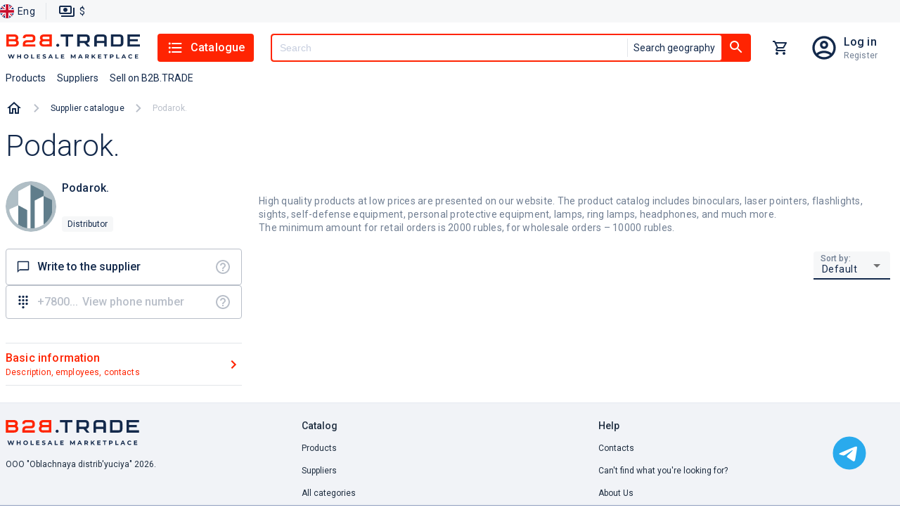

--- FILE ---
content_type: text/css; charset=UTF-8
request_url: https://b2b.trade/_next/static/css/4b169a2d34ce15cd.css
body_size: 5007
content:
._7Qrja{margin:16px 0;overflow-x:auto;-ms-overflow-style:none;scrollbar-width:none}._7Qrja::-webkit-scrollbar{display:none;width:0}@media(max-width:480px){._7Qrja{margin:8px 0}}._7Qrja .nZls2{display:flex;align-items:center;margin:0;padding:0;color:#000;list-style:none}._7Qrja .Wdh5O{display:flex;align-items:flex-end;margin:0}._7Qrja .Wdh5O ._7B6We{white-space:nowrap;font-weight:400;font-size:12px;line-height:14px;letter-spacing:.15px;color:#13294b}@media(max-width:480px){._7Qrja .Wdh5O ._7B6We{font-size:12px;line-height:16px;letter-spacing:.25px}}._7Qrja .Wdh5O:last-child ._7B6We{color:#b9bfc9}._7Qrja .Wdh5O:before{content:""}.T0hFZ{align-items:inherit!important}._2DZlR{height:14px;width:8px;margin:0 16px}@media(max-width:1024px){._2DZlR{margin:0 12px}}@media(max-width:480px){._2DZlR{margin:0 9px;height:16px}}._2DZlR svg{width:100%;height:100%;fill:#b9bfc9}@media(max-width:480px){._2DZlR svg{width:6px}}.lLuwo{width:24px;height:24px;margin:0}@media(max-width:480px){.lLuwo{width:auto}}.lLuwo svg{fill:#13294b}@media(max-width:480px){.lLuwo svg{width:16px;height:23px}}.z0dN8{display:flex;font-style:normal;font-weight:500;font-size:16px;line-height:20px;letter-spacing:.15px;color:#13294b;margin-bottom:24px;cursor:pointer}@media(max-width:480px){.z0dN8{font-size:12px;line-height:12px}}.zoDsk{display:flex;justify-content:center;flex:1 1 50%;padding:10px 0;border-bottom:1px solid #b9bfc9}.P_dcD{color:var(--accent-color);border-bottom:1px solid var(--accent-color)}.z0dN8 span{background:var(--accent-color);border-radius:10px;margin-left:8px;padding:3px 6px;font-weight:400;font-size:12px;line-height:14px;letter-spacing:.15px;color:#fff}@media(max-width:480px){.z0dN8 span{font-weight:500;font-size:12px;line-height:12px}}.dZXix,.u99h1{margin-bottom:24px}.dZXix{text-align:center}.dZXix .gKpx3{width:264px;height:264px;margin:0 auto 32px;font-style:normal;font-weight:400}.dZXix .npO0q{font-size:24px;line-height:28px;color:#13294b;margin-bottom:24px}.dZXix .aXaC_{font-size:14px;line-height:16px;letter-spacing:.25px;text-indent:1px;color:#b9bfc9}._0YONC{display:flex;flex-direction:column;margin-right:24px;flex:0 0 216px;width:216px}@media(max-width:768px){._0YONC{display:none}}.LrSDR{display:flex;flex-direction:column}.o_3mh{display:none}._40S4b{list-style:none;margin:0;padding:0}@media(max-width:768px){._40S4b{display:none}}.vSEKy{display:flex;align-items:center;position:relative;font-style:normal;font-weight:400;font-size:14px;line-height:16px;letter-spacing:.25px;text-indent:1px;color:#717f93;cursor:pointer;margin-bottom:24px;margin-left:12px}.ZZK0A{margin-left:0;color:#13294b}._rrbv{border:solid #000;border-width:0 2px 2px 0;display:inline-block;padding:3px;margin-right:8px;transform:rotate(135deg);-webkit-transform:rotate(135deg)}.RNxL6{color:var(--accent-color)}.nTP_c{transform:rotate(45deg)}.LrSDR{flex:1 1 100%}.yWC6N{font-weight:500;color:var(--color-base)}.Oaoj7,.yWC6N{margin:0 0 16px}.Oaoj7{max-width:1056px;max-height:264px;border-radius:8px;-o-object-fit:cover;object-fit:cover;width:100%}.Oaoj7.b70Us{filter:grayscale(100%)}@media(max-width:1024px){.Oaoj7{height:188px}}@media(max-width:480px){.Oaoj7{height:80px}}.GO0sN{display:flex;justify-content:space-between;margin:0 0 24px;overflow-y:auto;overflow-x:hidden;width:auto}@media(max-width:480px){.GO0sN{flex-direction:column}}.GO0sN .XhVMJ{width:100%;font-weight:400;font-size:14px;line-height:19px;letter-spacing:.25px;color:#717f93;white-space:pre-wrap}@media(max-width:480px){.GO0sN .XhVMJ{font-size:12px;margin-bottom:16px}}.GO0sN .A2UKF{margin-left:24px;flex:0 0 336px}@media(max-width:1024px){.GO0sN .A2UKF{flex:0 0 272px}}@media(max-width:480px){.GO0sN .A2UKF{margin-left:0;flex:inherit}}.GO0sN .A2UKF .KYlU7{list-style:none;margin:0;padding:0}.GO0sN .A2UKF .KYlU7 .MlH38{display:flex;justify-content:space-between;font-style:normal;font-weight:400;font-size:14px;line-height:16px;letter-spacing:.25px;margin-bottom:24px}@media(max-width:480px){.GO0sN .A2UKF .KYlU7 .MlH38{font-size:12px}}.GO0sN .A2UKF .KYlU7 .MlH38 .jxKVJ{color:#717f93}.GO0sN .A2UKF .KYlU7 .MlH38 .NUYND{flex:1;margin:0 6px;border-bottom:1px dashed #717f93}.GO0sN .A2UKF .KYlU7 .MlH38 ._t2VV{color:#13294b}.GO0sN .A2UKF .KYlU7 .MlH38:last-child{margin-bottom:0}.GO0sN .Edkfp{display:flex;flex-direction:column;font-style:normal;font-weight:400;font-size:14px;line-height:16px;letter-spacing:.25px;margin-top:24px}@media(max-width:480px){.GO0sN .Edkfp{font-size:12px}}.GO0sN .Edkfp .jxKVJ{color:#b9bfc9;margin-bottom:8px}.GO0sN .Edkfp .hFDbk{color:#717f93}._836LF{display:flex;flex-direction:column}.PDm4t{max-height:377px;overflow-y:hidden}.NUYND{width:100%;height:1px;background-color:#b9bfc9;display:flex;justify-content:center;position:relative;margin:28px 0 44px}.NUYND .UvHRU{width:40px;height:40px;border-radius:50%;background-color:#fff;border:1px solid #b9bfc9;color:#13294b;cursor:pointer;outline:none;position:absolute;top:-20px}.NUYND .UvHRU img{transform:rotate(90deg);margin-top:3px}.NUYND .UvHRU .wTLyZ{transform:rotate(270deg)}.Ok5iG{filter:grayscale(100%)}@media(max-width:768px){.Z77HA .MuiDialog-paper{width:368px}}@media(max-width:480px){.Z77HA .MuiDialog-paper{width:320px}}.Z77HA .Bw_um{width:368px;padding:16px}.Z77HA .Bw_um .Cic_z{margin-bottom:16px}@media(max-width:480px){.Z77HA .Bw_um .Cic_z{margin-bottom:8px}}.Z77HA .Bw_um .Cic_z .damqY{color:#13294b;font-size:32px;font-style:normal;font-weight:400;line-height:38px}@media(max-width:1024px){.Z77HA .Bw_um .Cic_z .damqY{font-size:28px;line-height:34px}}@media(max-width:480px){.Z77HA .Bw_um .Cic_z .damqY{font-size:20px;font-weight:700;line-height:24px}.Z77HA .Bw_um{width:320px;padding:8px}.Z77HA .Bw_um div:nth-child(2) div:nth-child(2) div:nth-child(2){right:4px}}.Z77HA .Bw_um .vO2A_{font-weight:400;font-size:32px;line-height:38px;color:#13294b}@media(max-width:1024px){.Z77HA .Bw_um .vO2A_{font-size:28px;line-height:34px}}@media(max-width:480px){.Z77HA .Bw_um .vO2A_{font-weight:700;font-size:20px;line-height:24px;letter-spacing:-.02em}}.Z77HA button.MuiButtonBase-root{background:none;color:#13294b;border:none;top:21px;right:21px;width:14px;height:14px}@media(max-width:480px){.Z77HA button.MuiButtonBase-root{top:13px;right:13px}}.Z77HA .QSjDy{height:auto;background:#f6f7f8;border:1px solid #b9bfc9;border-radius:4px;margin-top:16px;padding:8px;position:relative;font-weight:500;font-size:14px;line-height:18px;letter-spacing:.15px;color:#717f93;display:flex;flex-direction:column}.Z77HA .QSjDy .damqY{margin-top:8px;font-weight:400;font-size:12px;line-height:14px;letter-spacing:.15px;font-style:normal;color:#717f93}.Z77HA .QSjDy .ftWtc{display:flex;align-items:center;height:20px}.Z77HA .QSjDy .ftWtc svg{width:20px;height:20px;margin-right:8px}.Z77HA .QSjDy .ftWtc .Aatic{position:absolute;right:8px;color:#717f93;background:none;border:none;outline:none;cursor:pointer;width:20px;height:20px;padding:0}@media(max-width:480px){.Z77HA .QSjDy .ftWtc .Aatic{right:10px;top:9px}}.Z77HA .QSjDy .ftWtc .Aatic svg path{fill:#717f93}.Z77HA .QSjDy ._9rQUD{color:#717f93}.Z77HA .QSjDy ._9rQUD,button.hHWof{font-size:16px;font-weight:500;line-height:20px;letter-spacing:.15px}button.hHWof{text-transform:none;background-color:#fff;box-shadow:none;border:1px solid #b9bfc9;display:flex;justify-content:flex-start;border-radius:4px;padding:14px;margin-bottom:8px;width:100%;color:#13294b;height:50px}@media(max-width:480px){button.hHWof{max-width:inherit;border:inherit;border-top:1px solid #e2e5e9;font-size:14px;line-height:18px;margin-bottom:0;padding:19px 0 19px 10px}}button.hHWof:hover{box-shadow:none;background:#e2e5e9;border:1px solid #717f93;border-radius:4px}._sqyL{padding:8px}@media(max-width:420px){._sqyL{flex-wrap:wrap}}._sqyL button{border:1px solid #b9bfc9;justify-content:center;min-width:115px;border-radius:4px!important}._sqyL div{margin-left:16px;min-width:210px}@media(max-width:420px){._sqyL div{width:100%;margin:10px 0 0}}@media(max-width:480px){._sqyL div button{font-size:14px;line-height:18px}}@media(max-width:420px){._sqyL div button{max-width:none}}.KpRXA{text-transform:none;background-color:#fff;box-shadow:none;border:1px solid #b9bfc9;display:flex;justify-content:flex-start;border-radius:4px;height:50px;padding:14px;margin-bottom:8px;font-weight:500;font-size:16px;line-height:20px;letter-spacing:.15px;max-width:336px;width:100%;color:#13294b}.KpRXA svg{font-size:20px;display:inherit;margin-left:-4px;margin-right:8px}.M6328{width:100%;height:100%}.pkwJY{display:flex}._NFoo{opacity:.5}.LE8Hg{color:red}.tKS2_{margin-left:6px}.o_lPQ{margin-top:8px;list-style:none}.o_lPQ li{display:flex;justify-content:space-between;max-width:228px;width:100%;margin-bottom:4px;font-size:12px;font-style:normal;font-weight:400;line-height:14px;letter-spacing:.15px}.RN7AV{max-width:304px;margin:16px auto 0}.RN7AV .M28le{position:relative}.RN7AV .M28le svg{position:absolute;right:12px;top:8px;width:24px;height:24px}.RN7AV .M28le svg+svg{right:38px;cursor:pointer}.RN7AV div._4GNIS{border-bottom:2px solid red!important}.RN7AV div._29iFi{width:100%;background:#f6f7f8;min-height:40px;max-height:40px;border-bottom:2px solid #717f93;border-radius:4px}.RN7AV div._29iFi .selected-flag{bottom:-19px}.RN7AV div._29iFi .MuiInputBase-formControl{height:52px!important}.RN7AV div._29iFi .MuiInputBase-formControl input{padding-left:44px!important;padding-bottom:12px!important}.RN7AV div._29iFi div{height:26px}.RN7AV div._29iFi div fieldset,.RN7AV div._29iFi div:hover div input{border:none!important}.RN7AV div._29iFi div:after{border-bottom-color:inherit}.RN7AV div._29iFi .MuiInputLabel-outlined{top:7px;left:-2px;color:#717f93!important;font-weight:400;font-size:16px;line-height:20px;letter-spacing:.5px;transform:translate(14px,-6px) scale(.75)}.RN7AV div._29iFi .flag-dropdown{left:7px;top:-1px}.RN7AV div._29iFi input{height:48px;border-radius:4px;padding:0 23% 0 12px}.RN7AV div._29iFi input:-webkit-autofill,.RN7AV div._29iFi input:-webkit-autofill:focus{-webkit-transition:background-color 600000s 0s,color 600000s 0s;transition:background-color 600000s 0s,color 600000s 0s}.RN7AV div._29iFi ::-moz-placeholder{color:#717f93;opacity:.7}.RN7AV div._29iFi ::placeholder{color:#717f93;opacity:.7}.RN7AV div._29iFi .MuiFormLabel-asterisk{color:red}.RN7AV div._29iFi .form-control{width:100%!important;height:100%;background:none!important;border:none!important}.RN7AV div._29iFi .form-control:focus{border-color:inherit!important;box-shadow:none!important}.RN7AV div._29iFi .special-label{display:none!important}.RN7AV div._29iFi .MuiFormLabel-root.Mui-focused{color:var(--color-base)!important}.RN7AV div._29iFi .MuiFormHelperText-root.Mui-error{margin-top:-14px;margin-left:3px}.RN7AV .WbqJz{display:flex;justify-content:center;margin-top:16px;gap:16px}.RN7AV .WbqJz button{max-width:144px;width:100%;height:40px;padding:11px 0;border-radius:4px;border:1px solid #717f93;background:#fff;color:#13294b;text-align:center;font-size:14px;font-style:normal;font-weight:500;line-height:18px;letter-spacing:.15px;cursor:pointer}.RN7AV .WbqJz button+button{background:#ff2402;border:none;color:#fff}.KqlC9{list-style:none;padding:0;display:flex;flex-direction:column;margin:0;gap:12px}.KqlC9 li{display:flex;align-items:center;border:1px solid #b9bfc9;border-radius:4px;justify-content:space-between;cursor:pointer;position:relative;transition:all .2s}.KqlC9 li:hover{background:#e2e5e9}.KqlC9 li button{display:flex;align-items:center;justify-content:space-between;background:transparent;border:none;color:#13294b;font-weight:500;font-size:16px;line-height:20px;padding:13px 14px;width:100%;cursor:pointer}@media(max-width:767px){.KqlC9 li button{font-size:14px;line-height:18px}}.KqlC9 li button svg{width:20px;height:20px}.KqlC9 li button span{margin:0 0 0 10px}.KqlC9 li button:disabled{color:#b9bfc9;cursor:not-allowed}.KqlC9 li button:nth-child(2){margin-right:14px;width:inherit;padding:0}.uNOcz{width:100%}@media(max-width:480px){.uNOcz{max-width:inherit}}.uNOcz .MCB1R{text-transform:none;background-color:#fff;box-shadow:none;border:1px solid #b9bfc9;max-height:40px;display:flex;justify-content:flex-start;border-radius:4px;min-height:48px;padding:14px;margin-bottom:8px;font-weight:500;font-size:16px;line-height:20px;letter-spacing:.15px;width:100%;color:#13294b}@media(max-width:480px){.uNOcz .MCB1R{max-width:inherit;border:inherit;border-top:1px solid #e2e5e9;font-size:14px;line-height:18px;min-height:56px;margin-bottom:0;padding:19px 0 19px 10px}}.uNOcz .MCB1R:hover{box-shadow:none;background:#e2e5e9;border:1px solid #717f93;border-radius:4px}.uNOcz .oNrPy{display:flex;align-items:center;border:1px solid rgba(141,156,189,.12);border-radius:4px;height:40px;padding:0 10px;color:var(--color-base-add)}.uNOcz .oNrPy svg{margin:0 8px 0 0}.uNOcz .Ci0im{display:flex;align-items:center;position:relative}@media(max-width:480px){.uNOcz .Ci0im:last-child button{border-bottom:1px solid #e2e5e9}}.uNOcz .Ci0im:not(:last-child){margin:0 0 4px}@media(max-width:480px){.uNOcz .Ci0im:not(:last-child){margin:0}.uNOcz .Ci0im:not(:last-child) button:hover{border-left:0;border-right:0}}.uNOcz .wmXg3{width:100%}.Ab5U2{background:var(--color-base);border-radius:8px;padding:12px;font-size:.875rem;border:1px solid var(--color-base);margin:0}._8U0Jz{position:absolute;border-radius:8px;transform:translateX(-47.4%);padding:10px;bottom:42px;color:#fff;background:#13294b;font-weight:400;font-size:16px;line-height:20px;letter-spacing:.5px;z-index:10;max-width:326px;width:100%}@media(max-width:998px){._8U0Jz{transform:inherit;right:-1px;bottom:45px}}._8U0Jz:before{content:"";display:block;width:0;height:0;position:absolute;border-top:6px solid transparent;border-bottom:6px solid transparent;border-left:6px solid #13294b;transform:rotate(90deg);bottom:-9px;left:50%}@media(max-width:998px){._8U0Jz:before{right:24px;bottom:-8px;left:inherit}}._55FSH{display:flex;align-items:center}.J6hLC{width:336px;display:flex;flex-wrap:wrap}@media(max-width:992px){.J6hLC{width:100%;flex-direction:column;height:288px}}@media(max-width:767px){.J6hLC{height:auto}}.AKKYH{display:flex;flex-wrap:wrap}@media(max-width:992px){.AKKYH{width:50%}}@media(max-width:767px){.AKKYH{width:100%}}.AKKYH .ibRce{width:72px;height:72px;-o-object-fit:cover;object-fit:cover;border-radius:50%;margin:0 8px 0 0}@media(max-width:767px){.AKKYH .ibRce{width:62px;height:62px}}.AKKYH .tQBsw{width:248px}@media(max-width:992px){.AKKYH .tQBsw{width:calc(100% - 80px)}}.AKKYH ._3LGE5{font-weight:500;font-size:16px;line-height:20px;letter-spacing:.15px;color:#13294b}@media(max-width:767px){.AKKYH ._3LGE5{font-size:14px;line-height:18px;margin:0 0 6px}}.AKKYH ._8WabI{display:flex;gap:5px;margin:0 0 8px}.AKKYH .Z_oI0{color:#b9bfc9;font-weight:400;font-size:12px;line-height:14px;letter-spacing:.15px;min-height:14px;display:flex;align-items:center}@media(max-width:767px){.AKKYH .Z_oI0{font-size:12px;line-height:12px;margin:0 0 6px}}.AKKYH ._7d9il{display:flex;align-items:center}@media(max-width:992px){.AKKYH ._7d9il{gap:5px}}.AKKYH .Ctlut{margin:8px 0 0;padding:0;list-style:none;display:flex;flex-wrap:wrap;align-items:baseline}@media(max-width:992px){.AKKYH .Ctlut{margin:8px 0}}.AKKYH .b_ZxK{font-weight:400;font-size:12px;line-height:14px;color:#13294b;padding:4px 8px;border-radius:4px;background:#f6f7f8;margin:0 8px 8px 0;text-transform:capitalize}@media(max-width:992px){.AKKYH .b_ZxK{margin:0;height:24px}}.J6hLC .jjhLR{width:100%;margin:16px 0 0}@media(max-width:992px){.J6hLC .jjhLR{width:50%}}@media(max-width:767px){.J6hLC .jjhLR{width:100%}}div.Jq498{display:inline-flex;gap:6px;padding:4px 8px;font-size:14px;align-items:center}div.Jq498 svg{min-width:17px;width:17px;height:17px}._51__F{width:100%;position:relative}.ZfA_T{display:none}._2U4OG{display:block!important}.NpNqq{position:relative;display:flex;flex-wrap:wrap;align-items:flex-start}@media(max-width:992px){.NpNqq{padding-bottom:16px}}@media(max-width:480px){.Dk2od{flex:1 1 100%}}@media(max-width:992px){.z9iCl{display:flex;width:100%;flex-wrap:wrap}}@media(max-width:480px){.z9iCl{flex-direction:column}}@media(max-width:992px){._2ndvL{display:none}}.o4dIn{display:none;list-style:none;margin:8px 0 16px;padding:0;border-bottom:1px solid #b9bfc9;flex:1 1 100%}.o4dIn li{font-weight:400;font-size:12px;line-height:14px;letter-spacing:.15px;color:#13294b;display:flex;align-items:center;padding-bottom:6px}@media(max-width:480px){.o4dIn li{flex:1 1;justify-content:center}}.o4dIn li svg{width:inherit;height:inherit;margin-right:10px}.BQumb{color:#ff2402!important}@media(max-width:480px){.BQumb{border-bottom:1px solid red}}.BQumb svg path{fill:red}.o4dIn li+li{margin-left:8px}@media(max-width:480px){.o4dIn{display:flex}}._vhSJ{max-width:240px;width:100%;margin-top:24px}@media(max-width:992px){._vhSJ{display:none}}.r39A_{font-weight:300;font-size:42px;line-height:52px;color:#13294b;margin:0 0 24px;width:100%}@media(max-width:992px){.r39A_{display:none}}.ttCh_{display:none}@media(max-width:992px){.ttCh_{display:block;font-size:36px;line-height:44px;margin:0 0 20px}}@media(max-width:767px){.ttCh_{font-weight:700;font-size:20px;line-height:24px;margin:0 0 8px}}._1bC6Z{font-weight:300;font-size:36px;line-height:44px;color:#13294b;margin:0 0 16px}@media(min-width:993px){._1bC6Z{display:none}}@media(max-width:767px){._1bC6Z{font-weight:700;font-size:20px;line-height:24px;letter-spacing:-.02em;color:#13294b}}.MD0T3{list-style:none;margin:34px 0 0;padding:0;width:100%}@media(max-width:992px){.MD0T3{max-width:448px;width:50%;margin:0;padding:0 0 0 16px}}@media(max-width:767px){.MD0T3{width:100%;max-width:none;margin:16px 0 0;padding:0}}@media(max-width:480px){.MD0T3{display:none}}.MD0T3 li{width:100%}.MD0T3 li:last-child>span{border-bottom:1px solid #e2e5e9}._2pI3{display:flex;align-items:center;flex-wrap:wrap;justify-content:space-between;width:100%;padding:11px 0;border:none;border-top:1px solid #e2e5e9;background-color:#fff;cursor:pointer;position:relative;min-height:48px}@media(max-width:992px){._2pI3{min-height:56px;padding:15px 0}}@media(max-width:767px){._2pI3{padding:12px 0;min-height:48px}}._2pI3 svg{position:absolute;right:0;transform:rotate(270deg);color:#b9bfc9}.dS5dT p,.dS5dT span,.dS5dT svg{color:var(--accent-color)!important}.x0CJa{pointer-events:none}.x0CJa p,.x0CJa span,.x0CJa svg{color:#b9bfc9!important}.JwUBI{display:flex;flex-direction:column;padding:0;list-style:none;margin:24px 0 0}.JwUBI li{max-width:216px}.JwUBI button{border:none!important;font-weight:400;font-size:14px;line-height:16px;color:#717f93;background-color:transparent;margin:0 0 8px;text-align:left;cursor:pointer}.wnDWa{display:flex}.S28Xo{max-width:176px;flex-shrink:0;margin-right:18px}@media(max-width:767px){.S28Xo{position:fixed;top:0;left:0;width:100%;height:calc(100% - 57px);z-index:100;background-color:#fff;overflow:scroll;padding:10px 0}.S28Xo,.S28Xo li{max-width:none}}.j9Cyp{display:flex;align-items:center;justify-content:center;background:#13294b;border-radius:4px;font-weight:500;font-size:16px;line-height:20px;color:#fff;padding:9px 0;border:1px solid transparent;width:176px}.j9Cyp svg{height:20px;margin:0 4px 0 0}@media(max-width:767px){.j9Cyp svg{margin:0}}@media(min-width:993px){.j9Cyp{display:none}}@media(max-width:767px){.j9Cyp{width:64px;border:1px solid #b9bfc9;background-color:#fff;color:#13294b;margin:0 0 16px}}.Wq8tL{display:flex;align-items:center;background:transparent;border:none;letter-spacing:.25px;font-weight:400;font-size:14px;line-height:16px;color:#13294b;margin:4px 0 0;cursor:pointer}.Wq8tL svg{margin:0 0 0 3px}._4C_F0{display:flex;align-items:center;padding:0;background:none;border:none;color:#13294b;font-weight:400;font-size:12px;line-height:14px;letter-spacing:.15px;margin:0 0 25px;cursor:pointer}@media(min-width:993px){._4C_F0{display:none}}@media(max-width:767px){._4C_F0{margin:0 0 16px}}._4C_F0 svg{margin:0 4px 0 0}._4C_F0 svg,.fHrcI{transform:rotate(90deg)}.fHrcI{display:none;background:transparent;border:none;padding:0;top:8px;position:absolute}@media(max-width:767px){.fHrcI{display:block}}.UfM_R{display:none;text-align:center}@media(max-width:767px){.UfM_R{display:block}}.NpNqq .rDatm{color:#13294b;text-align:left;font-weight:500;font-size:16px;line-height:20px;letter-spacing:.15px;pointer-events:none}@media(max-width:767px){.NpNqq .rDatm{font-size:14px;line-height:18px}}.NpNqq ._0ApIw{display:block;font-weight:400;font-size:12px;line-height:14px;letter-spacing:.15px;color:#b9bfc9;margin:3px 0 0;pointer-events:none}@media(max-width:767px){.NpNqq ._0ApIw{font-size:12px;line-height:12px;margin:3px 0 0}}.NpNqq ._1UhA0{position:absolute;right:24px;color:#13294b;font-weight:500;font-size:16px;line-height:20px;letter-spacing:.15px}@media(max-width:767px){.NpNqq ._1UhA0{font-size:14px;line-height:18px}}.ThWd9{flex:1 1;margin:0 0 24px 24px;max-width:calc(100% - 366px)}.ThWd9 img{width:100%;margin-right:5px}@media(max-width:992px){.ThWd9{margin:0;max-width:100%}}@media(max-width:480px){.ThWd9{margin-top:16px;max-width:100%}}.NpNqq ._7zADP p,.NpNqq ._7zADP span,.NpNqq ._7zADP svg{color:var(--accent-color)}.NpNqq ._6kVcj{position:absolute;top:0;left:0;background-color:hsla(0,0%,100%,.5);width:100%;height:100%}.NpNqq ._6kVcj p{position:absolute;top:50%;left:50%;max-width:500px;font-size:2rem;color:var(--primaryDark);border:6px solid var(--primaryDark);padding:16px;text-align:center;font-weight:700;transform:translate(-50%,-50%) rotate(-35deg);z-index:1;background-color:#fff}@media(min-width:1280px){.NpNqq .GFn38{margin:0 0 0 -60px}}@media(min-width:1024px){.NpNqq .GFn38 article{flex-basis:25%}}@media(min-width:1280px){.NpNqq .GFn38 article{padding:12px 0 0 60px}}.DzTsF{display:block;position:absolute;top:100px;right:0;left:0;margin:auto;z-index:1;height:32px;width:32px;animation:_2Wt5D 2s cubic-bezier(.77,0,.175,1) infinite}.DzTsF:before{left:0;right:auto;animation:g6Mfj 2s cubic-bezier(.77,0,.175,1) infinite}.DzTsF:after,.DzTsF:before{content:"";display:block;position:absolute;top:0;bottom:0;margin:auto;width:8px;height:8px;background:var(--accent-color);border-radius:50%}.DzTsF:after{left:auto;right:0;animation:E3Dq_ 2s cubic-bezier(.77,0,.175,1) infinite}.DzTsF span{bottom:0;height:32px;width:32px}.DzTsF span,.DzTsF span:before{display:block;position:absolute;top:0;left:0;right:0;margin:auto}.DzTsF span:before{bottom:auto;animation:_5RBoR 2s cubic-bezier(.77,0,.175,1) infinite}.DzTsF span:after,.DzTsF span:before{content:"";width:8px;height:8px;background:var(--accent-color);border-radius:50%}.DzTsF span:after{display:block;position:absolute;top:auto;left:0;bottom:0;right:0;margin:auto;animation:XpfRm 2s cubic-bezier(.77,0,.175,1) infinite}@keyframes _2Wt5D{0%{transform:rotate(0deg)}to{transform:rotate(1turn)}}@keyframes g6Mfj{0%{transform:translateZ(0) scale(1)}50%{transform:translate3d(24px,0,0) scale(.5)}to{transform:translateZ(0) scale(1)}}@keyframes E3Dq_{0%{transform:translateZ(0) scale(1)}50%{transform:translate3d(-24px,0,0) scale(.5)}to{transform:translateZ(0) scale(1)}}@keyframes _5RBoR{0%{transform:translateZ(0) scale(1)}50%{transform:translate3d(0,24px,0) scale(.5)}to{transform:translateZ(0) scale(1)}}@keyframes XpfRm{0%{transform:translateZ(0) scale(1)}50%{transform:translate3d(0,-24px,0) scale(.5)}to{transform:translateZ(0) scale(1)}}

--- FILE ---
content_type: application/javascript; charset=UTF-8
request_url: https://b2b.trade/_next/static/chunks/7506-46a895a512cadea3.js
body_size: 2745
content:
!function(){try{var e="undefined"!=typeof window?window:"undefined"!=typeof global?global:"undefined"!=typeof self?self:{},t=(new e.Error).stack;t&&(e._sentryDebugIds=e._sentryDebugIds||{},e._sentryDebugIds[t]="95347ac0-b4b2-4d69-b1b4-9d8d864e6428",e._sentryDebugIdIdentifier="sentry-dbid-95347ac0-b4b2-4d69-b1b4-9d8d864e6428")}catch(e){}}();"use strict";(self.webpackChunk_N_E=self.webpackChunk_N_E||[]).push([[7506],{74424:(e,t,n)=>{n.d(t,{AH:()=>d,i7:()=>u,mL:()=>s});var o=n(72041),l=n(95189),r=n(82328),i=n(92002),a=n(39981);n(45889),n(21517);var s=(0,o.w)(function(e,t){var n=e.styles,s=(0,a.J)([n],void 0,l.useContext(o.T)),d=l.useRef();return(0,i.i)(function(){var e=t.key+"-global",n=new t.sheet.constructor({key:e,nonce:t.sheet.nonce,container:t.sheet.container,speedy:t.sheet.isSpeedy}),o=!1,l=document.querySelector('style[data-emotion="'+e+" "+s.name+'"]');return t.sheet.tags.length&&(n.before=t.sheet.tags[0]),null!==l&&(o=!0,l.setAttribute("data-emotion",e),n.hydrate([l])),d.current=[n,o],function(){n.flush()}},[t]),(0,i.i)(function(){var e=d.current,n=e[0];if(e[1]){e[1]=!1;return}if(void 0!==s.next&&(0,r.sk)(t,s.next,!0),n.tags.length){var o=n.tags[n.tags.length-1].nextElementSibling;n.before=o,n.flush()}t.insert("",s,n,!1)},[t,s.name]),null});function d(){for(var e=arguments.length,t=Array(e),n=0;n<e;n++)t[n]=arguments[n];return(0,a.J)(t)}var u=function(){var e=d.apply(void 0,arguments),t="animation-"+e.name;return{name:t,styles:"@keyframes "+t+"{"+e.styles+"}",anim:1,toString:function(){return"_EMO_"+this.name+"_"+this.styles+"_EMO_"}}}},12123:(e,t,n)=>{n.d(t,{A:()=>r});var o=n(18541),l=n(88401);let r=(0,o.A)((0,l.jsx)("path",{d:"M7.41 8.59 12 13.17l4.59-4.58L18 10l-6 6-6-6z"}),"KeyboardArrowDown")},16167:(e,t,n)=>{n.d(t,{A:()=>o});let o=function(e,t,n){return void 0===e||"string"==typeof e?t:{...t,ownerState:{...t.ownerState,...n}}}},80642:(e,t,n)=>{n.d(t,{A:()=>o});let o=function(e){let t=arguments.length>1&&void 0!==arguments[1]?arguments[1]:[];if(void 0===e)return{};let n={};return Object.keys(e).filter(n=>n.match(/^on[A-Z]/)&&"function"==typeof e[n]&&!t.includes(n)).forEach(t=>{n[t]=e[t]}),n}},40727:(e,t,n)=>{n.d(t,{A:()=>i});var o=n(73565),l=n(80642);let r=function(e){if(void 0===e)return{};let t={};return Object.keys(e).filter(t=>!(t.match(/^on[A-Z]/)&&"function"==typeof e[t])).forEach(n=>{t[n]=e[n]}),t},i=function(e){let{getSlotProps:t,additionalProps:n,externalSlotProps:i,externalForwardedProps:a,className:s}=e;if(!t){let e=(0,o.A)(null==n?void 0:n.className,s,null==a?void 0:a.className,null==i?void 0:i.className),t={...null==n?void 0:n.style,...null==a?void 0:a.style,...null==i?void 0:i.style},l={...n,...a,...i};return e.length>0&&(l.className=e),Object.keys(t).length>0&&(l.style=t),{props:l,internalRef:void 0}}let d=(0,l.A)({...a,...i}),u=r(i),c=r(a),v=t(d),f=(0,o.A)(null==v?void 0:v.className,null==n?void 0:n.className,s,null==a?void 0:a.className,null==i?void 0:i.className),y={...null==v?void 0:v.style,...null==n?void 0:n.style,...null==a?void 0:a.style,...null==i?void 0:i.style},m={...v,...n,...c,...u};return f.length>0&&(m.className=f),Object.keys(y).length>0&&(m.style=y),{props:m,internalRef:v.ref}}},57316:(e,t,n)=>{n.d(t,{A:()=>o});let o=function(e,t,n){return"function"==typeof e?e(t,n):e}},5172:(e,t,n)=>{n.d(t,{A:()=>o});function o(e,t){"function"==typeof e?e(t):e&&(e.current=t)}},10120:(e,t,n)=>{n.d(t,{A:()=>o});let o=n(95189).useLayoutEffect},71734:(e,t,n)=>{n.d(t,{A:()=>r});var o=n(95189),l=n(5172);function r(){for(var e=arguments.length,t=Array(e),n=0;n<e;n++)t[n]=arguments[n];return o.useMemo(()=>t.every(e=>null==e)?null:e=>{t.forEach(t=>{(0,l.A)(t,e)})},t)}},8430:(e,t,n)=>{n.d(t,{A:()=>o});let o=n(64894).A},18541:(e,t,n)=>{n.d(t,{A:()=>h});var o=n(95189),l=n(73565),r=n(36002),i=n(8430),a=n(6148),s=n(83360),d=n(8266),u=n(93412),c=n(31492);function v(e){return(0,c.Ay)("MuiSvgIcon",e)}(0,u.A)("MuiSvgIcon",["root","colorPrimary","colorSecondary","colorAction","colorError","colorDisabled","fontSizeInherit","fontSizeSmall","fontSizeMedium","fontSizeLarge"]);var f=n(88401);let y=e=>{let{color:t,fontSize:n,classes:o}=e,l={root:["root","inherit"!==t&&"color".concat((0,i.A)(t)),"fontSize".concat((0,i.A)(n))]};return(0,r.A)(l,v,o)},m=(0,a.Ay)("svg",{name:"MuiSvgIcon",slot:"Root",overridesResolver:(e,t)=>{let{ownerState:n}=e;return[t.root,"inherit"!==n.color&&t["color".concat((0,i.A)(n.color))],t["fontSize".concat((0,i.A)(n.fontSize))]]}})((0,s.A)(e=>{var t,n,o,l,r,i,a,s,d,u,c,v,f,y,m,p,h,g;let{theme:b}=e;return{userSelect:"none",width:"1em",height:"1em",display:"inline-block",flexShrink:0,transition:null===(l=b.transitions)||void 0===l?void 0:null===(o=l.create)||void 0===o?void 0:o.call(l,"fill",{duration:null===(n=(null!==(m=b.vars)&&void 0!==m?m:b).transitions)||void 0===n?void 0:null===(t=n.duration)||void 0===t?void 0:t.shorter}),variants:[{props:e=>!e.hasSvgAsChild,style:{fill:"currentColor"}},{props:{fontSize:"inherit"},style:{fontSize:"inherit"}},{props:{fontSize:"small"},style:{fontSize:(null===(i=b.typography)||void 0===i?void 0:null===(r=i.pxToRem)||void 0===r?void 0:r.call(i,20))||"1.25rem"}},{props:{fontSize:"medium"},style:{fontSize:(null===(s=b.typography)||void 0===s?void 0:null===(a=s.pxToRem)||void 0===a?void 0:a.call(s,24))||"1.5rem"}},{props:{fontSize:"large"},style:{fontSize:(null===(u=b.typography)||void 0===u?void 0:null===(d=u.pxToRem)||void 0===d?void 0:d.call(u,35))||"2.1875rem"}},...Object.entries((null!==(p=b.vars)&&void 0!==p?p:b).palette).filter(e=>{let[,t]=e;return t&&t.main}).map(e=>{var t,n,o;let[l]=e;return{props:{color:l},style:{color:null===(n=(null!==(o=b.vars)&&void 0!==o?o:b).palette)||void 0===n?void 0:null===(t=n[l])||void 0===t?void 0:t.main}}}),{props:{color:"action"},style:{color:null===(v=(null!==(h=b.vars)&&void 0!==h?h:b).palette)||void 0===v?void 0:null===(c=v.action)||void 0===c?void 0:c.active}},{props:{color:"disabled"},style:{color:null===(y=(null!==(g=b.vars)&&void 0!==g?g:b).palette)||void 0===y?void 0:null===(f=y.action)||void 0===f?void 0:f.disabled}},{props:{color:"inherit"},style:{color:void 0}}]}})),p=o.forwardRef(function(e,t){let n=(0,d.b)({props:e,name:"MuiSvgIcon"}),{children:r,className:i,color:a="inherit",component:s="svg",fontSize:u="medium",htmlColor:c,inheritViewBox:v=!1,titleAccess:p,viewBox:h="0 0 24 24",...g}=n,b=o.isValidElement(r)&&"svg"===r.type,A={...n,color:a,component:s,fontSize:u,instanceFontSize:e.fontSize,inheritViewBox:v,viewBox:h,hasSvgAsChild:b},S={};v||(S.viewBox=h);let z=y(A);return(0,f.jsxs)(m,{as:s,className:(0,l.A)(z.root,i),focusable:"false",color:c,"aria-hidden":!p||void 0,role:p?"img":void 0,ref:t,...S,...g,...b&&r.props,ownerState:A,children:[b?r.props.children:r,p?(0,f.jsx)("title",{children:p}):null]})});function h(e,t){function n(n,o){return(0,f.jsx)(p,{"data-testid":"".concat(t,"Icon"),ref:o,...n,children:e})}return n.muiName=p.muiName,o.memo(o.forwardRef(n))}p&&(p.muiName="SvgIcon")},9406:(e,t,n)=>{n.d(t,{_:()=>o});function o(e,t){return t||(t=e.slice(0)),Object.freeze(Object.defineProperties(e,{raw:{value:Object.freeze(t)}}))}}}]);

--- FILE ---
content_type: application/javascript; charset=UTF-8
request_url: https://b2b.trade/_next/static/chunks/pages/_app-f2d36c6aee0209ea.js
body_size: 190690
content:
!function(){try{var e="undefined"!=typeof window?window:"undefined"!=typeof global?global:"undefined"!=typeof self?self:{},t=(new e.Error).stack;t&&(e._sentryDebugIds=e._sentryDebugIds||{},e._sentryDebugIds[t]="31bd64a2-ed36-4fcf-aa08-0a19e0b244f0",e._sentryDebugIdIdentifier="sentry-dbid-31bd64a2-ed36-4fcf-aa08-0a19e0b244f0")}catch(e){}}(),(self.webpackChunk_N_E=self.webpackChunk_N_E||[]).push([[636],{22399:(e,t,n)=>{var r={"./de/currency":[72553,2553],"./de/currency.json":[72553,2553],"./de/form-generator":[23044,3044],"./de/form-generator.json":[23044,3044],"./en/banner":[35256,5256],"./en/banner.json":[35256,5256],"./en/common":[89851,9851],"./en/common.json":[89851,9851],"./en/component-banner":[53838,3838],"./en/component-banner.json":[53838,3838],"./en/component-carts":[6115,6115],"./en/component-carts.json":[6115,6115],"./en/component-contact":[26984,6984],"./en/component-contact.json":[26984,6984],"./en/component-product":[38651,8651],"./en/component-product.json":[38651,8651],"./en/currency":[73301,3301],"./en/currency.json":[73301,3301],"./en/form-generator":[89944,9944],"./en/form-generator.json":[89944,9944],"./en/layout-auth":[14673,4673],"./en/layout-auth.json":[14673,4673],"./en/layout-breadcrumbs":[99735,9735],"./en/layout-breadcrumbs.json":[99735,9735],"./en/layout-components":[40911,911],"./en/layout-components.json":[40911,911],"./en/layout-footer":[85960,5960],"./en/layout-footer.json":[85960,5960],"./en/layout-header":[91206,1206],"./en/layout-header.json":[91206,1206],"./en/layout-inputs":[69650,9650],"./en/layout-inputs.json":[69650,9650],"./en/layout-warning":[85089,5089],"./en/layout-warning.json":[85089,5089],"./en/localization":[12943,2943],"./en/localization.json":[12943,2943],"./en/location":[39141,9141],"./en/location.json":[39141,9141],"./en/meta-head":[61280,8899],"./en/meta-head.json":[61280,8899],"./en/meta-params":[94268,4268],"./en/meta-params.json":[94268,4268],"./en/page-404":[41324,1324],"./en/page-404.json":[41324,1324],"./en/page-about-us":[75728,5728],"./en/page-about-us.json":[75728,5728],"./en/page-anticrisis":[27873,7873],"./en/page-anticrisis.json":[27873,7873],"./en/page-cart":[41110,1110],"./en/page-cart.json":[41110,1110],"./en/page-catalog":[483,483],"./en/page-catalog-aliases":[6610,6610],"./en/page-catalog-aliases.json":[6610,6610],"./en/page-catalog.json":[483,483],"./en/page-confirm":[34188,4188],"./en/page-confirm.json":[34188,4188],"./en/page-contacts":[4821,4821],"./en/page-contacts.json":[4821,4821],"./en/page-delivery":[36836,4455],"./en/page-delivery.json":[36836,4455],"./en/page-home":[40123,123],"./en/page-home.json":[40123,123],"./en/page-order-aliases":[94701,4701],"./en/page-order-aliases.json":[94701,4701],"./en/page-payment-and-delivery":[19669,9669],"./en/page-payment-and-delivery.json":[19669,9669],"./en/page-profile":[19933,9933],"./en/page-profile-company":[30419,419],"./en/page-profile-company.json":[30419,419],"./en/page-profile-orders":[22441,2441],"./en/page-profile-orders.json":[22441,2441],"./en/page-profile-procurements":[58611,8611],"./en/page-profile-procurements.json":[58611,8611],"./en/page-profile-products":[22768,2768],"./en/page-profile-products.json":[22768,2768],"./en/page-profile.json":[19933,9933],"./en/page-search":[37360,7360],"./en/page-search.json":[37360,7360],"./en/page-start":[95024,5024],"./en/page-start.json":[95024,5024],"./en/page-stm":[22406,2406],"./en/page-stm-aliases":[81415,1415],"./en/page-stm-aliases.json":[81415,1415],"./en/page-stm.json":[22406,2406],"./en/page-stores":[91870,1870],"./en/page-stores-aliases":[82735,2735],"./en/page-stores-aliases.json":[82735,2735],"./en/page-stores.json":[91870,1870],"./en/page-summary":[94772,4772],"./en/page-summary-aliases":[91981,1981],"./en/page-summary-aliases.json":[91981,1981],"./en/page-summary.json":[94772,4772],"./en/profile-components":[27982,7982],"./en/profile-components.json":[27982,7982],"./en/units":[23017,3017],"./en/units.json":[23017,3017],"./it/currency":[86059,6059],"./it/currency.json":[86059,6059],"./it/form-generator":[93130,3130],"./it/form-generator.json":[93130,3130],"./ru/banner":[88602,8602],"./ru/banner.json":[88602,8602],"./ru/component-banner":[11599,3980],"./ru/component-banner.json":[11599,3980],"./ru/component-carts":[17945,7945],"./ru/component-carts.json":[17945,7945],"./ru/component-contact":[34802,4802],"./ru/component-contact.json":[34802,4802],"./ru/component-product":[41641,1641],"./ru/component-product.json":[41641,1641],"./ru/currency":[75803,5803],"./ru/currency.json":[75803,5803],"./ru/form-generator":[95066,5066],"./ru/form-generator.json":[95066,5066],"./ru/layout-auth":[63811,3811],"./ru/layout-auth.json":[63811,3811],"./ru/layout-breadcrumbs":[16053,6053],"./ru/layout-breadcrumbs.json":[16053,6053],"./ru/layout-components":[67529,7529],"./ru/layout-components.json":[67529,7529],"./ru/layout-footer":[70818,818],"./ru/layout-footer.json":[70818,818],"./ru/layout-header":[58636,8636],"./ru/layout-header.json":[58636,8636],"./ru/layout-inputs":[5732,5732],"./ru/layout-inputs.json":[5732,5732],"./ru/layout-warning":[76451,6451],"./ru/layout-warning.json":[76451,6451],"./ru/localization":[93357,3357],"./ru/localization.json":[93357,3357],"./ru/location":[34879,4879],"./ru/location.json":[34879,4879],"./ru/meta-head":[7534,7534],"./ru/meta-head.json":[7534,7534],"./ru/meta-params":[80402,402],"./ru/meta-params.json":[80402,402],"./ru/page-404":[81618,1618],"./ru/page-404.json":[81618,1618],"./ru/page-about-us":[95238,5238],"./ru/page-about-us.json":[95238,5238],"./ru/page-anticrisis":[88823,8823],"./ru/page-anticrisis.json":[88823,8823],"./ru/page-cart":[46616,6616],"./ru/page-cart.json":[46616,6616],"./ru/page-catalog":[51461,1461],"./ru/page-catalog-aliases":[94532,4532],"./ru/page-catalog-aliases.json":[94532,4532],"./ru/page-catalog.json":[51461,1461],"./ru/page-confirm":[28782,8782],"./ru/page-confirm.json":[28782,8782],"./ru/page-contacts":[60179,179],"./ru/page-contacts.json":[60179,179],"./ru/page-delivery":[91086,1086],"./ru/page-delivery.json":[91086,1086],"./ru/page-home":[4825,4825],"./ru/page-home.json":[4825,4825],"./ru/page-order-aliases":[39655,9655],"./ru/page-order-aliases.json":[39655,9655],"./ru/page-payment-and-delivery":[25623,5623],"./ru/page-payment-and-delivery.json":[25623,5623],"./ru/page-profile":[20775,775],"./ru/page-profile-company":[37881,7881],"./ru/page-profile-company.json":[37881,7881],"./ru/page-profile-orders":[51575,1575],"./ru/page-profile-orders.json":[51575,1575],"./ru/page-profile-procurements":[55265,5265],"./ru/page-profile-procurements.json":[55265,5265],"./ru/page-profile-products":[3752,8990],"./ru/page-profile-products.json":[3752,8990],"./ru/page-profile.json":[20775,775],"./ru/page-search":[174,174],"./ru/page-search.json":[174,174],"./ru/page-start":[66478,6478],"./ru/page-start.json":[66478,6478],"./ru/page-stm":[37208,7208],"./ru/page-stm-aliases":[48841,8841],"./ru/page-stm-aliases.json":[48841,8841],"./ru/page-stm.json":[37208,7208],"./ru/page-stores":[60800,800],"./ru/page-stores-aliases":[29089,9089],"./ru/page-stores-aliases.json":[29089,9089],"./ru/page-stores.json":[60800,800],"./ru/page-summary":[61346,1346],"./ru/page-summary-aliases":[90955,955],"./ru/page-summary-aliases.json":[90955,955],"./ru/page-summary.json":[61346,1346],"./ru/page-verification":[11833,1833],"./ru/page-verification.json":[11833,1833],"./ru/profile-components":[79276,9276],"./ru/profile-components.json":[79276,9276],"./ru/units":[53959,3959],"./ru/units.json":[53959,3959],"./sr/banner":[5286,5286],"./sr/banner.json":[5286,5286],"./sr/component-banner":[1368,1368],"./sr/component-banner.json":[1368,1368],"./sr/component-carts":[7245,7245],"./sr/component-carts.json":[7245,7245],"./sr/component-contact":[28238,8238],"./sr/component-contact.json":[28238,8238],"./sr/component-product":[93717,3717],"./sr/component-product.json":[93717,3717],"./sr/currency":[56071,6071],"./sr/currency.json":[56071,6071],"./sr/layout-auth":[14167,4167],"./sr/layout-auth.json":[14167,4167],"./sr/layout-breadcrumbs":[81985,1985],"./sr/layout-breadcrumbs.json":[81985,1985],"./sr/layout-components":[95301,5301],"./sr/layout-components.json":[95301,5301],"./sr/layout-footer":[6046,6046],"./sr/layout-footer.json":[6046,6046],"./sr/layout-header":[23144,3144],"./sr/layout-header.json":[23144,3144],"./sr/layout-inputs":[52720,2720],"./sr/layout-inputs.json":[52720,2720],"./sr/layout-warning":[94655,4655],"./sr/layout-warning.json":[94655,4655],"./sr/localization":[42529,2529],"./sr/localization.json":[42529,2529],"./sr/location":[59179,9179],"./sr/location.json":[59179,9179],"./sr/meta-head":[31242,1242],"./sr/meta-head.json":[31242,1242],"./sr/meta-params":[24982,4982],"./sr/meta-params.json":[24982,4982],"./sr/page-404":[41854,1854],"./sr/page-404.json":[41854,1854],"./sr/page-about-us":[1506,1506],"./sr/page-about-us.json":[1506,1506],"./sr/page-anticrisis":[7243,7243],"./sr/page-anticrisis.json":[7243,7243],"./sr/page-cart":[41652,1652],"./sr/page-cart.json":[41652,1652],"./sr/page-catalog":[63121,3121],"./sr/page-catalog-aliases":[50872,872],"./sr/page-catalog-aliases.json":[50872,872],"./sr/page-catalog.json":[63121,3121],"./sr/page-confirm":[34266,4266],"./sr/page-confirm.json":[34266,4266],"./sr/page-contacts":[9831,9831],"./sr/page-contacts.json":[9831,9831],"./sr/page-delivery":[15866,5866],"./sr/page-delivery.json":[15866,5866],"./sr/page-home":[29509,9509],"./sr/page-home.json":[29509,9509],"./sr/page-order-aliases":[88707,8707],"./sr/page-order-aliases.json":[88707,8707],"./sr/page-payment-and-delivery":[28659,8659],"./sr/page-payment-and-delivery.json":[28659,8659],"./sr/page-profile":[81555,1555],"./sr/page-profile-company":[47893,7893],"./sr/page-profile-company.json":[47893,7893],"./sr/page-profile-orders":[80539,539],"./sr/page-profile-orders.json":[80539,539],"./sr/page-profile-procurements":[87589,7589],"./sr/page-profile-procurements.json":[87589,7589],"./sr/page-profile-products":[20138,138],"./sr/page-profile-products.json":[20138,138],"./sr/page-profile.json":[81555,1555],"./sr/page-search":[63642,3642],"./sr/page-search.json":[63642,3642],"./sr/page-start":[27178,7178],"./sr/page-start.json":[27178,7178],"./sr/page-stm":[32180,2180],"./sr/page-stm-aliases":[83885,3885],"./sr/page-stm-aliases.json":[83885,3885],"./sr/page-stm.json":[32180,2180],"./sr/page-stores":[55676,5676],"./sr/page-stores-aliases":[43333,3333],"./sr/page-stores-aliases.json":[43333,3333],"./sr/page-stores.json":[55676,5676],"./sr/page-summary":[85286,2905],"./sr/page-summary-aliases":[1735,1735],"./sr/page-summary-aliases.json":[1735,1735],"./sr/page-summary.json":[85286,2905],"./sr/profile-components":[28272,8272],"./sr/profile-components.json":[28272,8272],"./sr/units":[22475,2475],"./sr/units.json":[22475,2475],"./tr/currency":[69754,9754],"./tr/currency.json":[69754,9754]};function i(e){if(!n.o(r,e))return Promise.resolve().then(()=>{var t=Error("Cannot find module '"+e+"'");throw t.code="MODULE_NOT_FOUND",t});var t=r[e],i=t[0];return n.e(t[1]).then(()=>n.t(i,19))}i.keys=()=>Object.keys(r),i.id=22399,e.exports=i},18804:(e,t,n)=>{"use strict";n.d(t,{Ay:()=>h,Az:()=>p,si:()=>f});var r,i=n(27693),o=n(18936),a=n(95189),s=n(51356),l=n(62110),u=n(92631),c=(0,l.vt)((0,u.A)()),d=(0,s.A)(),p=new Map,f=a.createContext({disableGeneration:!1,generateClassName:d,jss:c,sheetsCache:null,sheetsManager:p,sheetsRegistry:null});function h(e){var t=e.children,n=e.injectFirst,s=e.disableGeneration,c=(0,o.A)(e,["children","injectFirst","disableGeneration"]),d=a.useContext(f),p=(0,i.A)({},d,{disableGeneration:void 0!==s&&s},c);if(!p.jss.options.insertionPoint&&void 0!==n&&n&&"undefined"!=typeof window){if(!r){var h=document.head;r=document.createComment("mui-inject-first"),h.insertBefore(r,h.firstChild)}p.jss=(0,l.vt)({plugins:(0,u.A)().plugins,insertionPoint:r})}return a.createElement(f.Provider,{value:p},t)}},44009:(e,t,n)=>{"use strict";n.d(t,{A:()=>r});let r="function"==typeof Symbol&&Symbol.for?Symbol.for("mui.nested"):"__THEME_NESTED__"},51356:(e,t,n)=>{"use strict";n.d(t,{A:()=>o});var r=n(44009),i=["checked","disabled","error","focused","focusVisible","required","expanded","selected"];function o(){var e=arguments.length>0&&void 0!==arguments[0]?arguments[0]:{},t=e.disableGlobal,n=void 0!==t&&t,o=e.productionPrefix,a=void 0===o?"jss":o,s=e.seed,l=void 0===s?"":s,u=""===l?"":"".concat(l,"-"),c=0,d=function(){return c+=1};return function(e,t){var o=t.options.name;if(o&&0===o.indexOf("Mui")&&!t.options.link&&!n){if(-1!==i.indexOf(e.key))return"Mui-".concat(e.key);var s="".concat(u).concat(o,"-").concat(e.key);return t.options.theme[r.A]&&""===l?"".concat(s,"-").concat(d()):s}return"".concat(u).concat(a).concat(d())}}},89796:(e,t,n)=>{"use strict";function r(e){var t,n=e.theme,r=e.name,i=e.props;if(!n||!n.props||!n.props[r])return i;var o=n.props[r];for(t in o)void 0===i[t]&&(i[t]=o[t]);return i}n.d(t,{A:()=>r})},74859:(e,t,n)=>{"use strict";n.r(t),n.d(t,{ServerStyleSheets:()=>m,StylesContext:()=>h.si,StylesProvider:()=>h.Ay,ThemeProvider:()=>_,createGenerateClassName:()=>r.A,createStyles:()=>i,getThemeProps:()=>o.A,jssPreset:()=>a.A,makeStyles:()=>s.A,mergeClasses:()=>l.A,sheetsManager:()=>h.Az,styled:()=>g.A,useTheme:()=>v.A,withStyles:()=>x.A,withTheme:()=>A,withThemeCreator:()=>k});var r=n(51356);function i(e){return e}var o=n(89796),a=n(92631),s=n(91573),l=n(41702),u=n(27693),c=n(15310),d=n(31864),p=n(95189),f=n(62110),h=n(18804),m=function(){function e(){var t=arguments.length>0&&void 0!==arguments[0]?arguments[0]:{};(0,c.A)(this,e),this.options=t}return(0,d.A)(e,[{key:"collect",value:function(e){var t=new Map;this.sheetsRegistry=new f.SN;var n=(0,r.A)();return p.createElement(h.Ay,(0,u.A)({sheetsManager:t,serverGenerateClassName:n,sheetsRegistry:this.sheetsRegistry},this.options),e)}},{key:"toString",value:function(){return this.sheetsRegistry?this.sheetsRegistry.toString():""}},{key:"getStyleElement",value:function(e){return p.createElement("style",(0,u.A)({id:"jss-server-side",key:"jss-server-side",dangerouslySetInnerHTML:{__html:this.toString()}},e))}}]),e}(),g=n(9084),y=n(2642),v=n(65662),b=n(44009);let _=function(e){var t=e.children,n=e.theme,r=(0,v.A)(),i=p.useMemo(function(){var e=null===r?n:"function"==typeof n?n(r):(0,u.A)({},r,n);return null!=e&&(e[b.A]=null!==r),e},[n,r]);return p.createElement(y.A.Provider,{value:i},t)};var x=n(83106),S=n(18936),w=n(21517),E=n.n(w);function k(){var e=arguments.length>0&&void 0!==arguments[0]?arguments[0]:{},t=e.defaultTheme;return function(e){var n=p.forwardRef(function(n,r){var i=n.innerRef,o=(0,S.A)(n,["innerRef"]),a=(0,v.A)()||t;return p.createElement(e,(0,u.A)({theme:a,ref:i||r},o))});return E()(n,e),n}}let A=k()},92631:(e,t,n)=>{"use strict";n.d(t,{A:()=>ec});var r,i,o=n(62110),a=Date.now(),s="fnValues"+a,l="fnStyle"+ ++a,u=n(27693),c="@global",d="@global ",p=function(){function e(e,t,n){for(var r in this.type="global",this.at=c,this.isProcessed=!1,this.key=e,this.options=n,this.rules=new o.VZ((0,u.A)({},n,{parent:this})),t)this.rules.add(r,t[r]);this.rules.process()}var t=e.prototype;return t.getRule=function(e){return this.rules.get(e)},t.addRule=function(e,t,n){var r=this.rules.add(e,t,n);return r&&this.options.jss.plugins.onProcessRule(r),r},t.replaceRule=function(e,t,n){var r=this.rules.replace(e,t,n);return r&&this.options.jss.plugins.onProcessRule(r),r},t.indexOf=function(e){return this.rules.indexOf(e)},t.toString=function(e){return this.rules.toString(e)},e}(),f=function(){function e(e,t,n){this.type="global",this.at=c,this.isProcessed=!1,this.key=e,this.options=n;var r=e.substr(d.length);this.rule=n.jss.createRule(r,t,(0,u.A)({},n,{parent:this}))}return e.prototype.toString=function(e){return this.rule?this.rule.toString(e):""},e}(),h=/\s*,\s*/g;function m(e,t){for(var n=e.split(h),r="",i=0;i<n.length;i++)r+=t+" "+n[i].trim(),n[i+1]&&(r+=", ");return r}var g=/\s*,\s*/g,y=/&/g,v=/\$([\w-]+)/g,b=/[A-Z]/g,_=/^ms-/,x={};function S(e){return"-"+e.toLowerCase()}let w=function(e){if(x.hasOwnProperty(e))return x[e];var t=e.replace(b,S);return x[e]=_.test(t)?"-"+t:t};function E(e){var t={};for(var n in e)t[0===n.indexOf("--")?n:w(n)]=e[n];return e.fallbacks&&(Array.isArray(e.fallbacks)?t.fallbacks=e.fallbacks.map(E):t.fallbacks=E(e.fallbacks)),t}var k=o.rN&&CSS?CSS.px:"px",A=o.rN&&CSS?CSS.ms:"ms",C=o.rN&&CSS?CSS.percent:"%";function T(e){var t=/(-[a-z])/g,n=function(e){return e[1].toUpperCase()},r={};for(var i in e)r[i]=e[i],r[i.replace(t,n)]=e[i];return r}var O=T({"animation-delay":A,"animation-duration":A,"background-position":k,"background-position-x":k,"background-position-y":k,"background-size":k,border:k,"border-bottom":k,"border-bottom-left-radius":k,"border-bottom-right-radius":k,"border-bottom-width":k,"border-left":k,"border-left-width":k,"border-radius":k,"border-right":k,"border-right-width":k,"border-top":k,"border-top-left-radius":k,"border-top-right-radius":k,"border-top-width":k,"border-width":k,"border-block":k,"border-block-end":k,"border-block-end-width":k,"border-block-start":k,"border-block-start-width":k,"border-block-width":k,"border-inline":k,"border-inline-end":k,"border-inline-end-width":k,"border-inline-start":k,"border-inline-start-width":k,"border-inline-width":k,"border-start-start-radius":k,"border-start-end-radius":k,"border-end-start-radius":k,"border-end-end-radius":k,margin:k,"margin-bottom":k,"margin-left":k,"margin-right":k,"margin-top":k,"margin-block":k,"margin-block-end":k,"margin-block-start":k,"margin-inline":k,"margin-inline-end":k,"margin-inline-start":k,padding:k,"padding-bottom":k,"padding-left":k,"padding-right":k,"padding-top":k,"padding-block":k,"padding-block-end":k,"padding-block-start":k,"padding-inline":k,"padding-inline-end":k,"padding-inline-start":k,"mask-position-x":k,"mask-position-y":k,"mask-size":k,height:k,width:k,"min-height":k,"max-height":k,"min-width":k,"max-width":k,bottom:k,left:k,top:k,right:k,inset:k,"inset-block":k,"inset-block-end":k,"inset-block-start":k,"inset-inline":k,"inset-inline-end":k,"inset-inline-start":k,"box-shadow":k,"text-shadow":k,"column-gap":k,"column-rule":k,"column-rule-width":k,"column-width":k,"font-size":k,"font-size-delta":k,"letter-spacing":k,"text-decoration-thickness":k,"text-indent":k,"text-stroke":k,"text-stroke-width":k,"word-spacing":k,motion:k,"motion-offset":k,outline:k,"outline-offset":k,"outline-width":k,perspective:k,"perspective-origin-x":C,"perspective-origin-y":C,"transform-origin":C,"transform-origin-x":C,"transform-origin-y":C,"transform-origin-z":C,"transition-delay":A,"transition-duration":A,"vertical-align":k,"flex-basis":k,"shape-margin":k,size:k,gap:k,grid:k,"grid-gap":k,"row-gap":k,"grid-row-gap":k,"grid-column-gap":k,"grid-template-rows":k,"grid-template-columns":k,"grid-auto-rows":k,"grid-auto-columns":k,"box-shadow-x":k,"box-shadow-y":k,"box-shadow-blur":k,"box-shadow-spread":k,"font-line-height":k,"text-shadow-x":k,"text-shadow-y":k,"text-shadow-blur":k});function j(e,t,n){if(null==t)return t;if(Array.isArray(t))for(var r=0;r<t.length;r++)t[r]=j(e,t[r],n);else if("object"==typeof t){if("fallbacks"===e)for(var i in t)t[i]=j(i,t[i],n);else for(var o in t)t[o]=j(e+"-"+o,t[o],n)}else if("number"==typeof t&&!1===isNaN(t)){var a=n[e]||O[e];return a&&!(0===t&&a===k)?"function"==typeof a?a(t).toString():""+t+a:t.toString()}return t}let P=function(e){void 0===e&&(e={});var t=T(e);return{onProcessStyle:function(e,n){if("style"!==n.type)return e;for(var r in e)e[r]=j(r,e[r],t);return e},onChangeValue:function(e,n){return j(n,e,t)}}};var R=n(14086),I=n(66387),M="",N="",L="",D="",q=R.A&&"ontouchstart"in document.documentElement;if(R.A){var F={Moz:"-moz-",ms:"-ms-",O:"-o-",Webkit:"-webkit-"},B=document.createElement("p").style;for(var U in F)if(U+"Transform"in B){M=U,N=F[U];break}"Webkit"===M&&"msHyphens"in B&&(M="ms",N=F.ms,D="edge"),"Webkit"===M&&"-apple-trailing-word"in B&&(L="apple")}var z={js:M,css:N,vendor:L,browser:D,isTouch:q},$=/[-\s]+(.)?/g;function G(e,t){return t?t.toUpperCase():""}function W(e){return e.replace($,G)}function H(e){return W("-"+e)}var K={"flex-grow":"flex-positive","flex-shrink":"flex-negative","flex-basis":"flex-preferred-size","justify-content":"flex-pack",order:"flex-order","align-items":"flex-align","align-content":"flex-line-pack"},V={flex:"box-flex","flex-grow":"box-flex","flex-direction":["box-orient","box-direction"],order:"box-ordinal-group","align-items":"box-align","flex-flow":["box-orient","box-direction"],"justify-content":"box-pack"},J=Object.keys(V),X=function(e){return z.css+e},Q=[{noPrefill:["appearance"],supportedProperty:function(e){return"appearance"===e&&("ms"===z.js?"-webkit-"+e:z.css+e)}},{noPrefill:["color-adjust"],supportedProperty:function(e){return"color-adjust"===e&&("Webkit"===z.js?z.css+"print-"+e:e)}},{noPrefill:["mask"],supportedProperty:function(e,t){if(!/^mask/.test(e))return!1;if("Webkit"===z.js){var n="mask-image";if(W(n)in t)return e;if(z.js+H(n)in t)return z.css+e}return e}},{noPrefill:["text-orientation"],supportedProperty:function(e){return"text-orientation"===e&&("apple"!==z.vendor||z.isTouch?e:z.css+e)}},{noPrefill:["transform"],supportedProperty:function(e,t,n){return"transform"===e&&(n.transform?e:z.css+e)}},{noPrefill:["transition"],supportedProperty:function(e,t,n){return"transition"===e&&(n.transition?e:z.css+e)}},{noPrefill:["writing-mode"],supportedProperty:function(e){return"writing-mode"===e&&("Webkit"===z.js||"ms"===z.js&&"edge"!==z.browser?z.css+e:e)}},{noPrefill:["user-select"],supportedProperty:function(e){return"user-select"===e&&("Moz"===z.js||"ms"===z.js||"apple"===z.vendor?z.css+e:e)}},{supportedProperty:function(e,t){return!!/^break-/.test(e)&&("Webkit"===z.js?"WebkitColumn"+H(e)in t&&z.css+"column-"+e:"Moz"===z.js&&"page"+H(e)in t&&"page-"+e)}},{supportedProperty:function(e,t){if(!/^(border|margin|padding)-inline/.test(e))return!1;if("Moz"===z.js)return e;var n=e.replace("-inline","");return z.js+H(n)in t&&z.css+n}},{supportedProperty:function(e,t){return W(e)in t&&e}},{supportedProperty:function(e,t){var n=H(e);return"-"===e[0]||"-"===e[0]&&"-"===e[1]?e:z.js+n in t?z.css+e:"Webkit"!==z.js&&"Webkit"+n in t&&"-webkit-"+e}},{supportedProperty:function(e){return"scroll-snap"===e.substring(0,11)&&("ms"===z.js?""+z.css+e:e)}},{supportedProperty:function(e){return"overscroll-behavior"===e&&("ms"===z.js?z.css+"scroll-chaining":e)}},{supportedProperty:function(e,t){var n=K[e];return!!n&&z.js+H(n)in t&&z.css+n}},{supportedProperty:function(e,t,n){var r=n.multiple;if(J.indexOf(e)>-1){var i=V[e];if(!Array.isArray(i))return z.js+H(i)in t&&z.css+i;if(!r)return!1;for(var o=0;o<i.length;o++)if(!(z.js+H(i[0])in t))return!1;return i.map(X)}return!1}}],Y=Q.filter(function(e){return e.supportedProperty}).map(function(e){return e.supportedProperty}),Z=Q.filter(function(e){return e.noPrefill}).reduce(function(e,t){return e.push.apply(e,(0,I.A)(t.noPrefill)),e},[]),ee={};if(R.A){r=document.createElement("p");var et=window.getComputedStyle(document.documentElement,"");for(var en in et)isNaN(en)||(ee[et[en]]=et[en]);Z.forEach(function(e){return delete ee[e]})}function er(e,t){if(void 0===t&&(t={}),!r)return e;if(null!=ee[e])return ee[e];("transition"===e||"transform"===e)&&(t[e]=e in r.style);for(var n=0;n<Y.length&&(ee[e]=Y[n](e,r.style,t),!ee[e]);n++);try{r.style[e]=""}catch(e){return!1}return ee[e]}var ei={},eo={transition:1,"transition-property":1,"-webkit-transition":1,"-webkit-transition-property":1},ea=/(^\s*[\w-]+)|, (\s*[\w-]+)(?![^()]*\))/g;function es(e,t,n){return"var"===t?"var":"all"===t?"all":"all"===n?", all":(t?er(t):", "+er(n))||t||n}function el(e,t){var n=t;if(!i||"content"===e)return t;if("string"!=typeof n||!isNaN(parseInt(n,10)))return n;var r=e+n;if(null!=ei[r])return ei[r];try{i.style[e]=n}catch(e){return ei[r]=!1,!1}if(eo[e])n=n.replace(ea,es);else if(""===i.style[e]&&("-ms-flex"===(n=z.css+n)&&(i.style[e]="-ms-flexbox"),i.style[e]=n,""===i.style[e]))return ei[r]=!1,!1;return i.style[e]="",ei[r]=n,ei[r]}R.A&&(i=document.createElement("p"));let eu=function(){var e=function(e,t){return e.length===t.length?e>t?1:-1:e.length-t.length};return{onProcessStyle:function(t,n){if("style"!==n.type)return t;for(var r={},i=Object.keys(t).sort(e),o=0;o<i.length;o++)r[i[o]]=t[i[o]];return r}}};function ec(){return{plugins:[{onCreateRule:function(e,t,n){if("function"!=typeof t)return null;var r=(0,o.D_)(e,{},n);return r[l]=t,r},onProcessStyle:function(e,t){if(s in t||l in t)return e;var n={};for(var r in e){var i=e[r];"function"==typeof i&&(delete e[r],n[r]=i)}return t[s]=n,e},onUpdate:function(e,t,n,r){var i=t[l];i&&(t.style=i(e)||{});var o=t[s];if(o)for(var a in o)t.prop(a,o[a](e),r)}},{onCreateRule:function(e,t,n){if(!e)return null;if(e===c)return new p(e,t,n);if("@"===e[0]&&e.substr(0,d.length)===d)return new f(e,t,n);var r=n.parent;return r&&("global"===r.type||r.options.parent&&"global"===r.options.parent.type)&&(n.scoped=!1),n.selector||!1!==n.scoped||(n.selector=e),null},onProcessRule:function(e,t){"style"===e.type&&t&&(function(e,t){var n=e.options,r=e.style,i=r?r[c]:null;if(i){for(var o in i)t.addRule(o,i[o],(0,u.A)({},n,{selector:m(o,e.selector)}));delete r[c]}}(e,t),function(e,t){var n=e.options,r=e.style;for(var i in r)if("@"===i[0]&&i.substr(0,c.length)===c){var o=m(i.substr(c.length),e.selector);t.addRule(o,r[i],(0,u.A)({},n,{selector:o})),delete r[i]}}(e,t))}},{onProcessStyle:function(e,t,n){if("style"!==t.type)return e;var r,i,o=t.options.parent;for(var a in e){var s=-1!==a.indexOf("&"),l="@"===a[0];if(s||l){if(r=function(e,t,n){if(n)return(0,u.A)({},n,{index:n.index+1});var r=e.options.nestingLevel;r=void 0===r?1:r+1;var i=(0,u.A)({},e.options,{nestingLevel:r,index:t.indexOf(e)+1});return delete i.name,i}(t,o,r),s){var c=function(e,t){for(var n=t.split(g),r=e.split(g),i="",o=0;o<n.length;o++)for(var a=n[o],s=0;s<r.length;s++){var l=r[s];i&&(i+=", "),i+=-1!==l.indexOf("&")?l.replace(y,a):a+" "+l}return i}(a,t.selector);i||(i=function(e,t){return function(n,r){var i=e.getRule(r)||t&&t.getRule(r);return i?i.selector:r}}(o,n)),c=c.replace(v,i);var d=t.key+"-"+a;"replaceRule"in o?o.replaceRule(d,e[a],(0,u.A)({},r,{selector:c})):o.addRule(d,e[a],(0,u.A)({},r,{selector:c}))}else l&&o.addRule(a,{},r).addRule(t.key,e[a],{selector:t.selector});delete e[a]}}return e}},{onProcessStyle:function(e){if(Array.isArray(e)){for(var t=0;t<e.length;t++)e[t]=E(e[t]);return e}return E(e)},onChangeValue:function(e,t,n){if(0===t.indexOf("--"))return e;var r=w(t);return t===r?e:(n.prop(r,e),null)}},P(),"undefined"==typeof window?null:{onProcessRule:function(e){if("keyframes"===e.type){var t;e.at="-"===(t=e.at)[1]||"ms"===z.js?t:"@"+z.css+"keyframes"+t.substr(10)}},onProcessStyle:function(e,t){return"style"!==t.type?e:function e(t){for(var n in t){var r=t[n];if("fallbacks"===n&&Array.isArray(r)){t[n]=r.map(e);continue}var i=!1,a=er(n);a&&a!==n&&(i=!0);var s=!1,l=el(a,(0,o.Sg)(r));l&&l!==r&&(s=!0),(i||s)&&(i&&delete t[n],t[a||n]=l||r)}return t}(e)},onChangeValue:function(e,t){return el(t,(0,o.Sg)(e))||e}},eu()]}}},91573:(e,t,n)=>{"use strict";n.d(t,{A:()=>m});var r=n(18936),i=n(27693),o=n(95189),a=n(62110),s=n(41702);let l={set:function(e,t,n,r){var i=e.get(t);i||(i=new Map,e.set(t,i)),i.set(n,r)},get:function(e,t,n){var r=e.get(t);return r?r.get(n):void 0},delete:function(e,t,n){e.get(t).delete(n)}};var u=n(65662),c=n(18804),d=-1e9,p=n(86835);function f(e){return e&&"object"===(0,p.A)(e)&&e.constructor===Object}let h={};function m(e){var t,n=arguments.length>1&&void 0!==arguments[1]?arguments[1]:{},p=n.name,m=n.classNamePrefix,g=n.Component,y=n.defaultTheme,v=void 0===y?h:y,b=(0,r.A)(n,["name","classNamePrefix","Component","defaultTheme"]),_=(t="function"==typeof e,{create:function(n,r){try{o=t?e(n):e}catch(e){throw e}if(!r||!n.overrides||!n.overrides[r])return o;var o,a=n.overrides[r],s=(0,i.A)({},o);return Object.keys(a).forEach(function(e){s[e]=function e(t,n){var r=arguments.length>2&&void 0!==arguments[2]?arguments[2]:{clone:!0},o=r.clone?(0,i.A)({},t):t;return f(t)&&f(n)&&Object.keys(n).forEach(function(i){"__proto__"!==i&&(f(n[i])&&i in t?o[i]=e(t[i],n[i],r):o[i]=n[i])}),o}(s[e],a[e])}),s},options:{}}),x=p||m||"makeStyles";return _.options={index:d+=1,name:p,meta:x,classNamePrefix:x},function(){var e,t,n,r,d,f=arguments.length>0&&void 0!==arguments[0]?arguments[0]:{},h=(0,u.A)()||v,m=(0,i.A)({},o.useContext(c.si),b),y=o.useRef(),x=o.useRef();return e=function(){var e={name:p,state:{},stylesCreator:_,stylesOptions:m,theme:h};return function(e,t){var n=e.state,r=e.theme,o=e.stylesOptions,u=e.stylesCreator,c=e.name;if(!o.disableGeneration){var d=l.get(o.sheetsManager,u,r);d||(d={refs:0,staticSheet:null,dynamicStyles:null},l.set(o.sheetsManager,u,r,d));var p=(0,i.A)({},u.options,o,{theme:r,flip:"boolean"==typeof o.flip?o.flip:"rtl"===r.direction});p.generateId=p.serverGenerateClassName||p.generateClassName;var f=o.sheetsRegistry;if(0===d.refs){o.sheetsCache&&(h=l.get(o.sheetsCache,u,r));var h,m=u.create(r,c);!h&&((h=o.jss.createStyleSheet(m,(0,i.A)({link:!1},p))).attach(),o.sheetsCache&&l.set(o.sheetsCache,u,r,h)),f&&f.add(h),d.staticSheet=h,d.dynamicStyles=(0,a.ih)(m)}if(d.dynamicStyles){var g=o.jss.createStyleSheet(d.dynamicStyles,(0,i.A)({link:!0},p));g.update(t),g.attach(),n.dynamicSheet=g,n.classes=(0,s.A)({baseClasses:d.staticSheet.classes,newClasses:g.classes}),f&&f.add(g)}else n.classes=d.staticSheet.classes;d.refs+=1}}(e,f),x.current=!1,y.current=e,function(){!function(e){var t=e.state,n=e.theme,r=e.stylesOptions,i=e.stylesCreator;if(!r.disableGeneration){var o=l.get(r.sheetsManager,i,n);o.refs-=1;var a=r.sheetsRegistry;0===o.refs&&(l.delete(r.sheetsManager,i,n),r.jss.removeStyleSheet(o.staticSheet),a&&a.remove(o.staticSheet)),t.dynamicSheet&&(r.jss.removeStyleSheet(t.dynamicSheet),a&&a.remove(t.dynamicSheet))}}(e)}},t=[h,_],r=o.useRef([]),d=o.useMemo(function(){return{}},t),r.current!==d&&(r.current=d,n=e()),o.useEffect(function(){return function(){n&&n()}},[d]),o.useEffect(function(){if(x.current){var e;(e=y.current.state).dynamicSheet&&e.dynamicSheet.update(f)}x.current=!0}),function(e,t,n){var r=e.state;if(e.stylesOptions.disableGeneration)return t||{};r.cacheClasses||(r.cacheClasses={value:null,lastProp:null,lastJSS:{}});var i=!1;return r.classes!==r.cacheClasses.lastJSS&&(r.cacheClasses.lastJSS=r.classes,i=!0),t!==r.cacheClasses.lastProp&&(r.cacheClasses.lastProp=t,i=!0),i&&(r.cacheClasses.value=(0,s.A)({baseClasses:r.cacheClasses.lastJSS,newClasses:t,Component:n})),r.cacheClasses.value}(y.current,f.classes,g)}}},41702:(e,t,n)=>{"use strict";n.d(t,{A:()=>i});var r=n(27693);function i(){var e=arguments.length>0&&void 0!==arguments[0]?arguments[0]:{},t=e.baseClasses,n=e.newClasses;if(e.Component,!n)return t;var i=(0,r.A)({},t);return Object.keys(n).forEach(function(e){n[e]&&(i[e]="".concat(t[e]," ").concat(n[e]))}),i}},9084:(e,t,n)=>{"use strict";n.d(t,{A:()=>c});var r=n(27693),i=n(18936),o=n(95189),a=n(50574),s=n(21517),l=n.n(s),u=n(91573);function c(e){return function(t){var n,s=arguments.length>1&&void 0!==arguments[1]?arguments[1]:{},c=s.name,d=(0,i.A)(s,["name"]),p="function"==typeof t?function(e){return{root:function(n){return t((0,r.A)({theme:e},n))}}}:{root:t},f=(0,u.A)(p,(0,r.A)({Component:e,name:c||e.displayName,classNamePrefix:c},d));t.filterProps&&(n=t.filterProps,delete t.filterProps),t.propTypes&&(t.propTypes,delete t.propTypes);var h=o.forwardRef(function(t,s){var l,u,c,d=t.children,p=t.className,h=t.clone,m=t.component,g=(0,i.A)(t,["children","className","clone","component"]),y=f(t),v=(0,a.default)(y.root,p),b=g;if(n&&(l=b,u=n,c={},Object.keys(l).forEach(function(e){-1===u.indexOf(e)&&(c[e]=l[e])}),b=c),h)return o.cloneElement(d,(0,r.A)({className:(0,a.default)(d.props.className,v)},b));if("function"==typeof d)return d((0,r.A)({className:v},b));var _=m||e;return o.createElement(_,(0,r.A)({ref:s,className:v},b),d)});return l()(h,e),h}}},2642:(e,t,n)=>{"use strict";n.d(t,{A:()=>r});let r=n(95189).createContext(null)},65662:(e,t,n)=>{"use strict";n.d(t,{A:()=>o});var r=n(95189),i=n(2642);function o(){return r.useContext(i.A)}},83106:(e,t,n)=>{"use strict";n.d(t,{A:()=>d});var r=n(27693),i=n(18936),o=n(95189),a=n(21517),s=n.n(a),l=n(91573),u=n(89796),c=n(65662);let d=function(e){var t=arguments.length>1&&void 0!==arguments[1]?arguments[1]:{};return function(n){var a=t.defaultTheme,d=t.withTheme,p=void 0!==d&&d,f=t.name,h=(0,i.A)(t,["defaultTheme","withTheme","name"]),m=(0,l.A)(e,(0,r.A)({defaultTheme:a,Component:n,name:f||n.displayName,classNamePrefix:f},h)),g=o.forwardRef(function(e,t){e.classes;var s,l=e.innerRef,d=(0,i.A)(e,["classes","innerRef"]),h=m((0,r.A)({},n.defaultProps,e)),g=d;return("string"==typeof f||p)&&(s=(0,c.A)()||a,f&&(g=(0,u.A)({theme:s,name:f,props:d})),p&&!g.theme&&(g.theme=s)),o.createElement(n,(0,r.A)({ref:l||t,classes:h},g))});return s()(g,n),g}}},55027:(e,t)=>{"use strict";t.byteLength=function(e){var t=l(e),n=t[0],r=t[1];return(n+r)*3/4-r},t.toByteArray=function(e){var t,n,o=l(e),a=o[0],s=o[1],u=new i((a+s)*3/4-s),c=0,d=s>0?a-4:a;for(n=0;n<d;n+=4)t=r[e.charCodeAt(n)]<<18|r[e.charCodeAt(n+1)]<<12|r[e.charCodeAt(n+2)]<<6|r[e.charCodeAt(n+3)],u[c++]=t>>16&255,u[c++]=t>>8&255,u[c++]=255&t;return 2===s&&(t=r[e.charCodeAt(n)]<<2|r[e.charCodeAt(n+1)]>>4,u[c++]=255&t),1===s&&(t=r[e.charCodeAt(n)]<<10|r[e.charCodeAt(n+1)]<<4|r[e.charCodeAt(n+2)]>>2,u[c++]=t>>8&255,u[c++]=255&t),u},t.fromByteArray=function(e){for(var t,r=e.length,i=r%3,o=[],a=0,s=r-i;a<s;a+=16383)o.push(function(e,t,r){for(var i,o=[],a=t;a<r;a+=3)o.push(n[(i=(e[a]<<16&0xff0000)+(e[a+1]<<8&65280)+(255&e[a+2]))>>18&63]+n[i>>12&63]+n[i>>6&63]+n[63&i]);return o.join("")}(e,a,a+16383>s?s:a+16383));return 1===i?o.push(n[(t=e[r-1])>>2]+n[t<<4&63]+"=="):2===i&&o.push(n[(t=(e[r-2]<<8)+e[r-1])>>10]+n[t>>4&63]+n[t<<2&63]+"="),o.join("")};for(var n=[],r=[],i="undefined"!=typeof Uint8Array?Uint8Array:Array,o="ABCDEFGHIJKLMNOPQRSTUVWXYZabcdefghijklmnopqrstuvwxyz0123456789+/",a=0,s=o.length;a<s;++a)n[a]=o[a],r[o.charCodeAt(a)]=a;function l(e){var t=e.length;if(t%4>0)throw Error("Invalid string. Length must be a multiple of 4");var n=e.indexOf("=");-1===n&&(n=t);var r=n===t?0:4-n%4;return[n,r]}r["-".charCodeAt(0)]=62,r["_".charCodeAt(0)]=63},42892:(e,t,n)=>{"use strict";var r=n(55027),i=n(32882),o="function"==typeof Symbol&&"function"==typeof Symbol.for?Symbol.for("nodejs.util.inspect.custom"):null;function a(e){if(e>0x7fffffff)throw RangeError('The value "'+e+'" is invalid for option "size"');var t=new Uint8Array(e);return Object.setPrototypeOf(t,s.prototype),t}function s(e,t,n){if("number"==typeof e){if("string"==typeof t)throw TypeError('The "string" argument must be of type string. Received type number');return c(e)}return l(e,t,n)}function l(e,t,n){if("string"==typeof e)return function(e,t){if(("string"!=typeof t||""===t)&&(t="utf8"),!s.isEncoding(t))throw TypeError("Unknown encoding: "+t);var n=0|h(e,t),r=a(n),i=r.write(e,t);return i!==n&&(r=r.slice(0,i)),r}(e,t);if(ArrayBuffer.isView(e))return function(e){if(O(e,Uint8Array)){var t=new Uint8Array(e);return p(t.buffer,t.byteOffset,t.byteLength)}return d(e)}(e);if(null==e)throw TypeError("The first argument must be one of type string, Buffer, ArrayBuffer, Array, or Array-like Object. Received type "+typeof e);if(O(e,ArrayBuffer)||e&&O(e.buffer,ArrayBuffer)||"undefined"!=typeof SharedArrayBuffer&&(O(e,SharedArrayBuffer)||e&&O(e.buffer,SharedArrayBuffer)))return p(e,t,n);if("number"==typeof e)throw TypeError('The "value" argument must not be of type number. Received type number');var r=e.valueOf&&e.valueOf();if(null!=r&&r!==e)return s.from(r,t,n);var i=function(e){if(s.isBuffer(e)){var t,n=0|f(e.length),r=a(n);return 0===r.length||e.copy(r,0,0,n),r}return void 0!==e.length?"number"!=typeof e.length||(t=e.length)!=t?a(0):d(e):"Buffer"===e.type&&Array.isArray(e.data)?d(e.data):void 0}(e);if(i)return i;if("undefined"!=typeof Symbol&&null!=Symbol.toPrimitive&&"function"==typeof e[Symbol.toPrimitive])return s.from(e[Symbol.toPrimitive]("string"),t,n);throw TypeError("The first argument must be one of type string, Buffer, ArrayBuffer, Array, or Array-like Object. Received type "+typeof e)}function u(e){if("number"!=typeof e)throw TypeError('"size" argument must be of type number');if(e<0)throw RangeError('The value "'+e+'" is invalid for option "size"')}function c(e){return u(e),a(e<0?0:0|f(e))}function d(e){for(var t=e.length<0?0:0|f(e.length),n=a(t),r=0;r<t;r+=1)n[r]=255&e[r];return n}function p(e,t,n){var r;if(t<0||e.byteLength<t)throw RangeError('"offset" is outside of buffer bounds');if(e.byteLength<t+(n||0))throw RangeError('"length" is outside of buffer bounds');return Object.setPrototypeOf(r=void 0===t&&void 0===n?new Uint8Array(e):void 0===n?new Uint8Array(e,t):new Uint8Array(e,t,n),s.prototype),r}function f(e){if(e>=0x7fffffff)throw RangeError("Attempt to allocate Buffer larger than maximum size: 0x7fffffff bytes");return 0|e}function h(e,t){if(s.isBuffer(e))return e.length;if(ArrayBuffer.isView(e)||O(e,ArrayBuffer))return e.byteLength;if("string"!=typeof e)throw TypeError('The "string" argument must be one of type string, Buffer, or ArrayBuffer. Received type '+typeof e);var n=e.length,r=arguments.length>2&&!0===arguments[2];if(!r&&0===n)return 0;for(var i=!1;;)switch(t){case"ascii":case"latin1":case"binary":return n;case"utf8":case"utf-8":return A(e).length;case"ucs2":case"ucs-2":case"utf16le":case"utf-16le":return 2*n;case"hex":return n>>>1;case"base64":return C(e).length;default:if(i)return r?-1:A(e).length;t=(""+t).toLowerCase(),i=!0}}function m(e,t,n){var i,o,a=!1;if((void 0===t||t<0)&&(t=0),t>this.length||((void 0===n||n>this.length)&&(n=this.length),n<=0||(n>>>=0)<=(t>>>=0)))return"";for(e||(e="utf8");;)switch(e){case"hex":return function(e,t,n){var r=e.length;(!t||t<0)&&(t=0),(!n||n<0||n>r)&&(n=r);for(var i="",o=t;o<n;++o)i+=j[e[o]];return i}(this,t,n);case"utf8":case"utf-8":return b(this,t,n);case"ascii":return function(e,t,n){var r="";n=Math.min(e.length,n);for(var i=t;i<n;++i)r+=String.fromCharCode(127&e[i]);return r}(this,t,n);case"latin1":case"binary":return function(e,t,n){var r="";n=Math.min(e.length,n);for(var i=t;i<n;++i)r+=String.fromCharCode(e[i]);return r}(this,t,n);case"base64":return i=t,o=n,0===i&&o===this.length?r.fromByteArray(this):r.fromByteArray(this.slice(i,o));case"ucs2":case"ucs-2":case"utf16le":case"utf-16le":return function(e,t,n){for(var r=e.slice(t,n),i="",o=0;o<r.length-1;o+=2)i+=String.fromCharCode(r[o]+256*r[o+1]);return i}(this,t,n);default:if(a)throw TypeError("Unknown encoding: "+e);e=(e+"").toLowerCase(),a=!0}}function g(e,t,n){var r=e[t];e[t]=e[n],e[n]=r}function y(e,t,n,r,i){var o;if(0===e.length)return -1;if("string"==typeof n?(r=n,n=0):n>0x7fffffff?n=0x7fffffff:n<-0x80000000&&(n=-0x80000000),(o=n=+n)!=o&&(n=i?0:e.length-1),n<0&&(n=e.length+n),n>=e.length){if(i)return -1;n=e.length-1}else if(n<0){if(!i)return -1;n=0}if("string"==typeof t&&(t=s.from(t,r)),s.isBuffer(t))return 0===t.length?-1:v(e,t,n,r,i);if("number"==typeof t)return(t&=255,"function"==typeof Uint8Array.prototype.indexOf)?i?Uint8Array.prototype.indexOf.call(e,t,n):Uint8Array.prototype.lastIndexOf.call(e,t,n):v(e,[t],n,r,i);throw TypeError("val must be string, number or Buffer")}function v(e,t,n,r,i){var o,a=1,s=e.length,l=t.length;if(void 0!==r&&("ucs2"===(r=String(r).toLowerCase())||"ucs-2"===r||"utf16le"===r||"utf-16le"===r)){if(e.length<2||t.length<2)return -1;a=2,s/=2,l/=2,n/=2}function u(e,t){return 1===a?e[t]:e.readUInt16BE(t*a)}if(i){var c=-1;for(o=n;o<s;o++)if(u(e,o)===u(t,-1===c?0:o-c)){if(-1===c&&(c=o),o-c+1===l)return c*a}else -1!==c&&(o-=o-c),c=-1}else for(n+l>s&&(n=s-l),o=n;o>=0;o--){for(var d=!0,p=0;p<l;p++)if(u(e,o+p)!==u(t,p)){d=!1;break}if(d)return o}return -1}function b(e,t,n){n=Math.min(e.length,n);for(var r=[],i=t;i<n;){var o,a,s,l,u=e[i],c=null,d=u>239?4:u>223?3:u>191?2:1;if(i+d<=n)switch(d){case 1:u<128&&(c=u);break;case 2:(192&(o=e[i+1]))==128&&(l=(31&u)<<6|63&o)>127&&(c=l);break;case 3:o=e[i+1],a=e[i+2],(192&o)==128&&(192&a)==128&&(l=(15&u)<<12|(63&o)<<6|63&a)>2047&&(l<55296||l>57343)&&(c=l);break;case 4:o=e[i+1],a=e[i+2],s=e[i+3],(192&o)==128&&(192&a)==128&&(192&s)==128&&(l=(15&u)<<18|(63&o)<<12|(63&a)<<6|63&s)>65535&&l<1114112&&(c=l)}null===c?(c=65533,d=1):c>65535&&(c-=65536,r.push(c>>>10&1023|55296),c=56320|1023&c),r.push(c),i+=d}return function(e){var t=e.length;if(t<=4096)return String.fromCharCode.apply(String,e);for(var n="",r=0;r<t;)n+=String.fromCharCode.apply(String,e.slice(r,r+=4096));return n}(r)}function _(e,t,n){if(e%1!=0||e<0)throw RangeError("offset is not uint");if(e+t>n)throw RangeError("Trying to access beyond buffer length")}function x(e,t,n,r,i,o){if(!s.isBuffer(e))throw TypeError('"buffer" argument must be a Buffer instance');if(t>i||t<o)throw RangeError('"value" argument is out of bounds');if(n+r>e.length)throw RangeError("Index out of range")}function S(e,t,n,r,i,o){if(n+r>e.length||n<0)throw RangeError("Index out of range")}function w(e,t,n,r,o){return t=+t,n>>>=0,o||S(e,t,n,4,34028234663852886e22,-34028234663852886e22),i.write(e,t,n,r,23,4),n+4}function E(e,t,n,r,o){return t=+t,n>>>=0,o||S(e,t,n,8,17976931348623157e292,-17976931348623157e292),i.write(e,t,n,r,52,8),n+8}t.hp=s,t.IS=50,s.TYPED_ARRAY_SUPPORT=function(){try{var e=new Uint8Array(1),t={foo:function(){return 42}};return Object.setPrototypeOf(t,Uint8Array.prototype),Object.setPrototypeOf(e,t),42===e.foo()}catch(e){return!1}}(),s.TYPED_ARRAY_SUPPORT||"undefined"==typeof console||"function"!=typeof console.error||console.error("This browser lacks typed array (Uint8Array) support which is required by `buffer` v5.x. Use `buffer` v4.x if you require old browser support."),Object.defineProperty(s.prototype,"parent",{enumerable:!0,get:function(){if(s.isBuffer(this))return this.buffer}}),Object.defineProperty(s.prototype,"offset",{enumerable:!0,get:function(){if(s.isBuffer(this))return this.byteOffset}}),s.poolSize=8192,s.from=function(e,t,n){return l(e,t,n)},Object.setPrototypeOf(s.prototype,Uint8Array.prototype),Object.setPrototypeOf(s,Uint8Array),s.alloc=function(e,t,n){return(u(e),e<=0)?a(e):void 0!==t?"string"==typeof n?a(e).fill(t,n):a(e).fill(t):a(e)},s.allocUnsafe=function(e){return c(e)},s.allocUnsafeSlow=function(e){return c(e)},s.isBuffer=function(e){return null!=e&&!0===e._isBuffer&&e!==s.prototype},s.compare=function(e,t){if(O(e,Uint8Array)&&(e=s.from(e,e.offset,e.byteLength)),O(t,Uint8Array)&&(t=s.from(t,t.offset,t.byteLength)),!s.isBuffer(e)||!s.isBuffer(t))throw TypeError('The "buf1", "buf2" arguments must be one of type Buffer or Uint8Array');if(e===t)return 0;for(var n=e.length,r=t.length,i=0,o=Math.min(n,r);i<o;++i)if(e[i]!==t[i]){n=e[i],r=t[i];break}return n<r?-1:r<n?1:0},s.isEncoding=function(e){switch(String(e).toLowerCase()){case"hex":case"utf8":case"utf-8":case"ascii":case"latin1":case"binary":case"base64":case"ucs2":case"ucs-2":case"utf16le":case"utf-16le":return!0;default:return!1}},s.concat=function(e,t){if(!Array.isArray(e))throw TypeError('"list" argument must be an Array of Buffers');if(0===e.length)return s.alloc(0);if(void 0===t)for(n=0,t=0;n<e.length;++n)t+=e[n].length;var n,r=s.allocUnsafe(t),i=0;for(n=0;n<e.length;++n){var o=e[n];if(O(o,Uint8Array))i+o.length>r.length?s.from(o).copy(r,i):Uint8Array.prototype.set.call(r,o,i);else if(s.isBuffer(o))o.copy(r,i);else throw TypeError('"list" argument must be an Array of Buffers');i+=o.length}return r},s.byteLength=h,s.prototype._isBuffer=!0,s.prototype.swap16=function(){var e=this.length;if(e%2!=0)throw RangeError("Buffer size must be a multiple of 16-bits");for(var t=0;t<e;t+=2)g(this,t,t+1);return this},s.prototype.swap32=function(){var e=this.length;if(e%4!=0)throw RangeError("Buffer size must be a multiple of 32-bits");for(var t=0;t<e;t+=4)g(this,t,t+3),g(this,t+1,t+2);return this},s.prototype.swap64=function(){var e=this.length;if(e%8!=0)throw RangeError("Buffer size must be a multiple of 64-bits");for(var t=0;t<e;t+=8)g(this,t,t+7),g(this,t+1,t+6),g(this,t+2,t+5),g(this,t+3,t+4);return this},s.prototype.toString=function(){var e=this.length;return 0===e?"":0==arguments.length?b(this,0,e):m.apply(this,arguments)},s.prototype.toLocaleString=s.prototype.toString,s.prototype.equals=function(e){if(!s.isBuffer(e))throw TypeError("Argument must be a Buffer");return this===e||0===s.compare(this,e)},s.prototype.inspect=function(){var e="",n=t.IS;return e=this.toString("hex",0,n).replace(/(.{2})/g,"$1 ").trim(),this.length>n&&(e+=" ... "),"<Buffer "+e+">"},o&&(s.prototype[o]=s.prototype.inspect),s.prototype.compare=function(e,t,n,r,i){if(O(e,Uint8Array)&&(e=s.from(e,e.offset,e.byteLength)),!s.isBuffer(e))throw TypeError('The "target" argument must be one of type Buffer or Uint8Array. Received type '+typeof e);if(void 0===t&&(t=0),void 0===n&&(n=e?e.length:0),void 0===r&&(r=0),void 0===i&&(i=this.length),t<0||n>e.length||r<0||i>this.length)throw RangeError("out of range index");if(r>=i&&t>=n)return 0;if(r>=i)return -1;if(t>=n)return 1;if(t>>>=0,n>>>=0,r>>>=0,i>>>=0,this===e)return 0;for(var o=i-r,a=n-t,l=Math.min(o,a),u=this.slice(r,i),c=e.slice(t,n),d=0;d<l;++d)if(u[d]!==c[d]){o=u[d],a=c[d];break}return o<a?-1:a<o?1:0},s.prototype.includes=function(e,t,n){return -1!==this.indexOf(e,t,n)},s.prototype.indexOf=function(e,t,n){return y(this,e,t,n,!0)},s.prototype.lastIndexOf=function(e,t,n){return y(this,e,t,n,!1)},s.prototype.write=function(e,t,n,r){if(void 0===t)r="utf8",n=this.length,t=0;else if(void 0===n&&"string"==typeof t)r=t,n=this.length,t=0;else if(isFinite(t))t>>>=0,isFinite(n)?(n>>>=0,void 0===r&&(r="utf8")):(r=n,n=void 0);else throw Error("Buffer.write(string, encoding, offset[, length]) is no longer supported");var i,o,a,s,l,u,c,d,p=this.length-t;if((void 0===n||n>p)&&(n=p),e.length>0&&(n<0||t<0)||t>this.length)throw RangeError("Attempt to write outside buffer bounds");r||(r="utf8");for(var f=!1;;)switch(r){case"hex":return function(e,t,n,r){n=Number(n)||0;var i=e.length-n;r?(r=Number(r))>i&&(r=i):r=i;var o=t.length;r>o/2&&(r=o/2);for(var a=0;a<r;++a){var s=parseInt(t.substr(2*a,2),16);if(s!=s)break;e[n+a]=s}return a}(this,e,t,n);case"utf8":case"utf-8":return i=t,o=n,T(A(e,this.length-i),this,i,o);case"ascii":case"latin1":case"binary":return a=t,s=n,T(function(e){for(var t=[],n=0;n<e.length;++n)t.push(255&e.charCodeAt(n));return t}(e),this,a,s);case"base64":return l=t,u=n,T(C(e),this,l,u);case"ucs2":case"ucs-2":case"utf16le":case"utf-16le":return c=t,d=n,T(function(e,t){for(var n,r,i=[],o=0;o<e.length&&!((t-=2)<0);++o)r=(n=e.charCodeAt(o))>>8,i.push(n%256),i.push(r);return i}(e,this.length-c),this,c,d);default:if(f)throw TypeError("Unknown encoding: "+r);r=(""+r).toLowerCase(),f=!0}},s.prototype.toJSON=function(){return{type:"Buffer",data:Array.prototype.slice.call(this._arr||this,0)}},s.prototype.slice=function(e,t){var n=this.length;e=~~e,t=void 0===t?n:~~t,e<0?(e+=n)<0&&(e=0):e>n&&(e=n),t<0?(t+=n)<0&&(t=0):t>n&&(t=n),t<e&&(t=e);var r=this.subarray(e,t);return Object.setPrototypeOf(r,s.prototype),r},s.prototype.readUintLE=s.prototype.readUIntLE=function(e,t,n){e>>>=0,t>>>=0,n||_(e,t,this.length);for(var r=this[e],i=1,o=0;++o<t&&(i*=256);)r+=this[e+o]*i;return r},s.prototype.readUintBE=s.prototype.readUIntBE=function(e,t,n){e>>>=0,t>>>=0,n||_(e,t,this.length);for(var r=this[e+--t],i=1;t>0&&(i*=256);)r+=this[e+--t]*i;return r},s.prototype.readUint8=s.prototype.readUInt8=function(e,t){return e>>>=0,t||_(e,1,this.length),this[e]},s.prototype.readUint16LE=s.prototype.readUInt16LE=function(e,t){return e>>>=0,t||_(e,2,this.length),this[e]|this[e+1]<<8},s.prototype.readUint16BE=s.prototype.readUInt16BE=function(e,t){return e>>>=0,t||_(e,2,this.length),this[e]<<8|this[e+1]},s.prototype.readUint32LE=s.prototype.readUInt32LE=function(e,t){return e>>>=0,t||_(e,4,this.length),(this[e]|this[e+1]<<8|this[e+2]<<16)+0x1000000*this[e+3]},s.prototype.readUint32BE=s.prototype.readUInt32BE=function(e,t){return e>>>=0,t||_(e,4,this.length),0x1000000*this[e]+(this[e+1]<<16|this[e+2]<<8|this[e+3])},s.prototype.readIntLE=function(e,t,n){e>>>=0,t>>>=0,n||_(e,t,this.length);for(var r=this[e],i=1,o=0;++o<t&&(i*=256);)r+=this[e+o]*i;return r>=(i*=128)&&(r-=Math.pow(2,8*t)),r},s.prototype.readIntBE=function(e,t,n){e>>>=0,t>>>=0,n||_(e,t,this.length);for(var r=t,i=1,o=this[e+--r];r>0&&(i*=256);)o+=this[e+--r]*i;return o>=(i*=128)&&(o-=Math.pow(2,8*t)),o},s.prototype.readInt8=function(e,t){return(e>>>=0,t||_(e,1,this.length),128&this[e])?-((255-this[e]+1)*1):this[e]},s.prototype.readInt16LE=function(e,t){e>>>=0,t||_(e,2,this.length);var n=this[e]|this[e+1]<<8;return 32768&n?0xffff0000|n:n},s.prototype.readInt16BE=function(e,t){e>>>=0,t||_(e,2,this.length);var n=this[e+1]|this[e]<<8;return 32768&n?0xffff0000|n:n},s.prototype.readInt32LE=function(e,t){return e>>>=0,t||_(e,4,this.length),this[e]|this[e+1]<<8|this[e+2]<<16|this[e+3]<<24},s.prototype.readInt32BE=function(e,t){return e>>>=0,t||_(e,4,this.length),this[e]<<24|this[e+1]<<16|this[e+2]<<8|this[e+3]},s.prototype.readFloatLE=function(e,t){return e>>>=0,t||_(e,4,this.length),i.read(this,e,!0,23,4)},s.prototype.readFloatBE=function(e,t){return e>>>=0,t||_(e,4,this.length),i.read(this,e,!1,23,4)},s.prototype.readDoubleLE=function(e,t){return e>>>=0,t||_(e,8,this.length),i.read(this,e,!0,52,8)},s.prototype.readDoubleBE=function(e,t){return e>>>=0,t||_(e,8,this.length),i.read(this,e,!1,52,8)},s.prototype.writeUintLE=s.prototype.writeUIntLE=function(e,t,n,r){if(e=+e,t>>>=0,n>>>=0,!r){var i=Math.pow(2,8*n)-1;x(this,e,t,n,i,0)}var o=1,a=0;for(this[t]=255&e;++a<n&&(o*=256);)this[t+a]=e/o&255;return t+n},s.prototype.writeUintBE=s.prototype.writeUIntBE=function(e,t,n,r){if(e=+e,t>>>=0,n>>>=0,!r){var i=Math.pow(2,8*n)-1;x(this,e,t,n,i,0)}var o=n-1,a=1;for(this[t+o]=255&e;--o>=0&&(a*=256);)this[t+o]=e/a&255;return t+n},s.prototype.writeUint8=s.prototype.writeUInt8=function(e,t,n){return e=+e,t>>>=0,n||x(this,e,t,1,255,0),this[t]=255&e,t+1},s.prototype.writeUint16LE=s.prototype.writeUInt16LE=function(e,t,n){return e=+e,t>>>=0,n||x(this,e,t,2,65535,0),this[t]=255&e,this[t+1]=e>>>8,t+2},s.prototype.writeUint16BE=s.prototype.writeUInt16BE=function(e,t,n){return e=+e,t>>>=0,n||x(this,e,t,2,65535,0),this[t]=e>>>8,this[t+1]=255&e,t+2},s.prototype.writeUint32LE=s.prototype.writeUInt32LE=function(e,t,n){return e=+e,t>>>=0,n||x(this,e,t,4,0xffffffff,0),this[t+3]=e>>>24,this[t+2]=e>>>16,this[t+1]=e>>>8,this[t]=255&e,t+4},s.prototype.writeUint32BE=s.prototype.writeUInt32BE=function(e,t,n){return e=+e,t>>>=0,n||x(this,e,t,4,0xffffffff,0),this[t]=e>>>24,this[t+1]=e>>>16,this[t+2]=e>>>8,this[t+3]=255&e,t+4},s.prototype.writeIntLE=function(e,t,n,r){if(e=+e,t>>>=0,!r){var i=Math.pow(2,8*n-1);x(this,e,t,n,i-1,-i)}var o=0,a=1,s=0;for(this[t]=255&e;++o<n&&(a*=256);)e<0&&0===s&&0!==this[t+o-1]&&(s=1),this[t+o]=(e/a>>0)-s&255;return t+n},s.prototype.writeIntBE=function(e,t,n,r){if(e=+e,t>>>=0,!r){var i=Math.pow(2,8*n-1);x(this,e,t,n,i-1,-i)}var o=n-1,a=1,s=0;for(this[t+o]=255&e;--o>=0&&(a*=256);)e<0&&0===s&&0!==this[t+o+1]&&(s=1),this[t+o]=(e/a>>0)-s&255;return t+n},s.prototype.writeInt8=function(e,t,n){return e=+e,t>>>=0,n||x(this,e,t,1,127,-128),e<0&&(e=255+e+1),this[t]=255&e,t+1},s.prototype.writeInt16LE=function(e,t,n){return e=+e,t>>>=0,n||x(this,e,t,2,32767,-32768),this[t]=255&e,this[t+1]=e>>>8,t+2},s.prototype.writeInt16BE=function(e,t,n){return e=+e,t>>>=0,n||x(this,e,t,2,32767,-32768),this[t]=e>>>8,this[t+1]=255&e,t+2},s.prototype.writeInt32LE=function(e,t,n){return e=+e,t>>>=0,n||x(this,e,t,4,0x7fffffff,-0x80000000),this[t]=255&e,this[t+1]=e>>>8,this[t+2]=e>>>16,this[t+3]=e>>>24,t+4},s.prototype.writeInt32BE=function(e,t,n){return e=+e,t>>>=0,n||x(this,e,t,4,0x7fffffff,-0x80000000),e<0&&(e=0xffffffff+e+1),this[t]=e>>>24,this[t+1]=e>>>16,this[t+2]=e>>>8,this[t+3]=255&e,t+4},s.prototype.writeFloatLE=function(e,t,n){return w(this,e,t,!0,n)},s.prototype.writeFloatBE=function(e,t,n){return w(this,e,t,!1,n)},s.prototype.writeDoubleLE=function(e,t,n){return E(this,e,t,!0,n)},s.prototype.writeDoubleBE=function(e,t,n){return E(this,e,t,!1,n)},s.prototype.copy=function(e,t,n,r){if(!s.isBuffer(e))throw TypeError("argument should be a Buffer");if(n||(n=0),r||0===r||(r=this.length),t>=e.length&&(t=e.length),t||(t=0),r>0&&r<n&&(r=n),r===n||0===e.length||0===this.length)return 0;if(t<0)throw RangeError("targetStart out of bounds");if(n<0||n>=this.length)throw RangeError("Index out of range");if(r<0)throw RangeError("sourceEnd out of bounds");r>this.length&&(r=this.length),e.length-t<r-n&&(r=e.length-t+n);var i=r-n;return this===e&&"function"==typeof Uint8Array.prototype.copyWithin?this.copyWithin(t,n,r):Uint8Array.prototype.set.call(e,this.subarray(n,r),t),i},s.prototype.fill=function(e,t,n,r){if("string"==typeof e){if("string"==typeof t?(r=t,t=0,n=this.length):"string"==typeof n&&(r=n,n=this.length),void 0!==r&&"string"!=typeof r)throw TypeError("encoding must be a string");if("string"==typeof r&&!s.isEncoding(r))throw TypeError("Unknown encoding: "+r);if(1===e.length){var i,o=e.charCodeAt(0);("utf8"===r&&o<128||"latin1"===r)&&(e=o)}}else"number"==typeof e?e&=255:"boolean"==typeof e&&(e=Number(e));if(t<0||this.length<t||this.length<n)throw RangeError("Out of range index");if(n<=t)return this;if(t>>>=0,n=void 0===n?this.length:n>>>0,e||(e=0),"number"==typeof e)for(i=t;i<n;++i)this[i]=e;else{var a=s.isBuffer(e)?e:s.from(e,r),l=a.length;if(0===l)throw TypeError('The value "'+e+'" is invalid for argument "value"');for(i=0;i<n-t;++i)this[i+t]=a[i%l]}return this};var k=/[^+/0-9A-Za-z-_]/g;function A(e,t){t=t||1/0;for(var n,r=e.length,i=null,o=[],a=0;a<r;++a){if((n=e.charCodeAt(a))>55295&&n<57344){if(!i){if(n>56319||a+1===r){(t-=3)>-1&&o.push(239,191,189);continue}i=n;continue}if(n<56320){(t-=3)>-1&&o.push(239,191,189),i=n;continue}n=(i-55296<<10|n-56320)+65536}else i&&(t-=3)>-1&&o.push(239,191,189);if(i=null,n<128){if((t-=1)<0)break;o.push(n)}else if(n<2048){if((t-=2)<0)break;o.push(n>>6|192,63&n|128)}else if(n<65536){if((t-=3)<0)break;o.push(n>>12|224,n>>6&63|128,63&n|128)}else if(n<1114112){if((t-=4)<0)break;o.push(n>>18|240,n>>12&63|128,n>>6&63|128,63&n|128)}else throw Error("Invalid code point")}return o}function C(e){return r.toByteArray(function(e){if((e=(e=e.split("=")[0]).trim().replace(k,"")).length<2)return"";for(;e.length%4!=0;)e+="=";return e}(e))}function T(e,t,n,r){for(var i=0;i<r&&!(i+n>=t.length)&&!(i>=e.length);++i)t[i+n]=e[i];return i}function O(e,t){return e instanceof t||null!=e&&null!=e.constructor&&null!=e.constructor.name&&e.constructor.name===t.name}var j=function(){for(var e="0123456789abcdef",t=Array(256),n=0;n<16;++n)for(var r=16*n,i=0;i<16;++i)t[r+i]=e[n]+e[i];return t}()},50574:(e,t,n)=>{"use strict";function r(){for(var e,t,n=0,r="";n<arguments.length;)(e=arguments[n++])&&(t=function e(t){var n,r,i="";if("string"==typeof t||"number"==typeof t)i+=t;else if("object"==typeof t){if(Array.isArray(t))for(n=0;n<t.length;n++)t[n]&&(r=e(t[n]))&&(i&&(i+=" "),i+=r);else for(n in t)t[n]&&(i&&(i+=" "),i+=n)}return i}(e))&&(r&&(r+=" "),r+=t);return r}n.r(t),n.d(t,{clsx:()=>r,default:()=>i});let i=r},9808:(e,t)=>{"use strict";t.parse=function(e,t){if("string"!=typeof e)throw TypeError("argument str must be a string");for(var n={},r=(t||{}).decode||i,o=0;o<e.length;){var a=e.indexOf("=",o);if(-1===a)break;var s=e.indexOf(";",o);if(-1===s)s=e.length;else if(s<a){o=e.lastIndexOf(";",a-1)+1;continue}var l=e.slice(o,a).trim();if(void 0===n[l]){var u=e.slice(a+1,s).trim();34===u.charCodeAt(0)&&(u=u.slice(1,-1)),n[l]=function(e,t){try{return t(e)}catch(t){return e}}(u,r)}o=s+1}return n},t.serialize=function(e,t,i){var a=i||{},s=a.encode||o;if("function"!=typeof s)throw TypeError("option encode is invalid");if(!r.test(e))throw TypeError("argument name is invalid");var l=s(t);if(l&&!r.test(l))throw TypeError("argument val is invalid");var u=e+"="+l;if(null!=a.maxAge){var c=a.maxAge-0;if(isNaN(c)||!isFinite(c))throw TypeError("option maxAge is invalid");u+="; Max-Age="+Math.floor(c)}if(a.domain){if(!r.test(a.domain))throw TypeError("option domain is invalid");u+="; Domain="+a.domain}if(a.path){if(!r.test(a.path))throw TypeError("option path is invalid");u+="; Path="+a.path}if(a.expires){var d=a.expires;if("[object Date]"!==n.call(d)&&!(d instanceof Date)||isNaN(d.valueOf()))throw TypeError("option expires is invalid");u+="; Expires="+d.toUTCString()}if(a.httpOnly&&(u+="; HttpOnly"),a.secure&&(u+="; Secure"),a.partitioned&&(u+="; Partitioned"),a.priority)switch("string"==typeof a.priority?a.priority.toLowerCase():a.priority){case"low":u+="; Priority=Low";break;case"medium":u+="; Priority=Medium";break;case"high":u+="; Priority=High";break;default:throw TypeError("option priority is invalid")}if(a.sameSite)switch("string"==typeof a.sameSite?a.sameSite.toLowerCase():a.sameSite){case!0:case"strict":u+="; SameSite=Strict";break;case"lax":u+="; SameSite=Lax";break;case"none":u+="; SameSite=None";break;default:throw TypeError("option sameSite is invalid")}return u};var n=Object.prototype.toString,r=/^[\u0009\u0020-\u007e\u0080-\u00ff]+$/;function i(e){return -1!==e.indexOf("%")?decodeURIComponent(e):e}function o(e){return encodeURIComponent(e)}},63221:function(e,t,n){"use strict";var r=this&&this.__assign||function(){return(r=Object.assign||function(e){for(var t,n=1,r=arguments.length;n<r;n++)for(var i in t=arguments[n])Object.prototype.hasOwnProperty.call(t,i)&&(e[i]=t[i]);return e}).apply(this,arguments)},i=this&&this.__rest||function(e,t){var n={};for(var r in e)Object.prototype.hasOwnProperty.call(e,r)&&0>t.indexOf(r)&&(n[r]=e[r]);if(null!=e&&"function"==typeof Object.getOwnPropertySymbols)for(var i=0,r=Object.getOwnPropertySymbols(e);i<r.length;i++)0>t.indexOf(r[i])&&Object.prototype.propertyIsEnumerable.call(e,r[i])&&(n[r[i]]=e[r[i]]);return n};Object.defineProperty(t,"__esModule",{value:!0}),t.hasCookie=t.deleteCookie=t.setCookie=t.getCookie=t.getCookies=void 0;var o=n(9808),a=function(){return"undefined"!=typeof window},s=function(e){return!!e&&"getAll"in e&&"set"in e&&"function"==typeof e.getAll&&"function"==typeof e.set},l=function(e){return!!(null==e?void 0:e.req)&&"cookies"in e.req&&s(null==e?void 0:e.req.cookies)||!!(null==e?void 0:e.res)&&"cookies"in e.res&&s(null==e?void 0:e.res.cookies)||!!(null==e?void 0:e.cookies)&&s(e.cookies())},u=function(e){var t={};return e.getAll().forEach(function(e){var n=e.name,r=e.value;t[n]=r}),t},c=function(e){try{if("string"==typeof e)return e;return JSON.stringify(e)}catch(t){return e}};t.getCookies=function(e){if(l(e)){if(null==e?void 0:e.req)return u(e.req.cookies);if(null==e?void 0:e.cookies)return u(e.cookies())}if(e&&(t=e.req),!a())return t&&t.cookies?t.cookies:t&&t.headers.cookie?(0,o.parse)(t.headers.cookie):{};for(var t,n={},r=document.cookie?document.cookie.split("; "):[],i=0,s=r.length;i<s;i++){var c=r[i].split("="),d=c.slice(1).join("=");n[c[0]]=d}return n},t.getCookie=function(e,n){var r=(0,t.getCookies)(n)[e];if(void 0!==r)return r?r.replace(/(%[0-9A-Z]{2})+/g,decodeURIComponent):r},t.setCookie=function(e,t,n){if(l(n)){var s,u,d,p=n.req,f=n.res,h=n.cookies,m=i(n,["req","res","cookies"]),g=r({name:e,value:c(t)},m);p&&p.cookies.set(g),f&&f.cookies.set(g),h&&h().set(g);return}if(n){var p=n.req,f=n.res,y=i(n,["req","res"]);u=p,d=f,s=y}var v=(0,o.serialize)(e,c(t),r({path:"/"},s));if(a())document.cookie=v;else if(d&&u){var b=d.getHeader("Set-Cookie");if(Array.isArray(b)||(b=b?[String(b)]:[]),d.setHeader("Set-Cookie",b.concat(v)),u&&u.cookies){var _=u.cookies;""===t?delete _[e]:_[e]=c(t)}if(u&&u.headers&&u.headers.cookie){var _=(0,o.parse)(u.headers.cookie);""===t?delete _[e]:_[e]=c(t),u.headers.cookie=Object.entries(_).reduce(function(e,t){return e.concat("".concat(t[0],"=").concat(t[1],";"))},"")}}},t.deleteCookie=function(e,n){return(0,t.setCookie)(e,"",r(r({},n),{maxAge:-1}))},t.hasCookie=function(e,n){return!!e&&(0,t.getCookies)(n).hasOwnProperty(e)}},21517:(e,t,n)=>{"use strict";var r=n(67645),i={childContextTypes:!0,contextType:!0,contextTypes:!0,defaultProps:!0,displayName:!0,getDefaultProps:!0,getDerivedStateFromError:!0,getDerivedStateFromProps:!0,mixins:!0,propTypes:!0,type:!0},o={name:!0,length:!0,prototype:!0,caller:!0,callee:!0,arguments:!0,arity:!0},a={$$typeof:!0,compare:!0,defaultProps:!0,displayName:!0,propTypes:!0,type:!0},s={};function l(e){return r.isMemo(e)?a:s[e.$$typeof]||i}s[r.ForwardRef]={$$typeof:!0,render:!0,defaultProps:!0,displayName:!0,propTypes:!0},s[r.Memo]=a;var u=Object.defineProperty,c=Object.getOwnPropertyNames,d=Object.getOwnPropertySymbols,p=Object.getOwnPropertyDescriptor,f=Object.getPrototypeOf,h=Object.prototype;e.exports=function e(t,n,r){if("string"!=typeof n){if(h){var i=f(n);i&&i!==h&&e(t,i,r)}var a=c(n);d&&(a=a.concat(d(n)));for(var s=l(t),m=l(n),g=0;g<a.length;++g){var y=a[g];if(!o[y]&&!(r&&r[y])&&!(m&&m[y])&&!(s&&s[y])){var v=p(n,y);try{u(t,y,v)}catch(e){}}}}return t}},67233:(e,t)=>{"use strict";var n="function"==typeof Symbol&&Symbol.for,r=n?Symbol.for("react.element"):60103,i=n?Symbol.for("react.portal"):60106,o=n?Symbol.for("react.fragment"):60107,a=n?Symbol.for("react.strict_mode"):60108,s=n?Symbol.for("react.profiler"):60114,l=n?Symbol.for("react.provider"):60109,u=n?Symbol.for("react.context"):60110,c=n?Symbol.for("react.async_mode"):60111,d=n?Symbol.for("react.concurrent_mode"):60111,p=n?Symbol.for("react.forward_ref"):60112,f=n?Symbol.for("react.suspense"):60113,h=n?Symbol.for("react.suspense_list"):60120,m=n?Symbol.for("react.memo"):60115,g=n?Symbol.for("react.lazy"):60116,y=n?Symbol.for("react.block"):60121,v=n?Symbol.for("react.fundamental"):60117,b=n?Symbol.for("react.responder"):60118,_=n?Symbol.for("react.scope"):60119;function x(e){if("object"==typeof e&&null!==e){var t=e.$$typeof;switch(t){case r:switch(e=e.type){case c:case d:case o:case s:case a:case f:return e;default:switch(e=e&&e.$$typeof){case u:case p:case g:case m:case l:return e;default:return t}}case i:return t}}}function S(e){return x(e)===d}t.AsyncMode=c,t.ConcurrentMode=d,t.ContextConsumer=u,t.ContextProvider=l,t.Element=r,t.ForwardRef=p,t.Fragment=o,t.Lazy=g,t.Memo=m,t.Portal=i,t.Profiler=s,t.StrictMode=a,t.Suspense=f,t.isAsyncMode=function(e){return S(e)||x(e)===c},t.isConcurrentMode=S,t.isContextConsumer=function(e){return x(e)===u},t.isContextProvider=function(e){return x(e)===l},t.isElement=function(e){return"object"==typeof e&&null!==e&&e.$$typeof===r},t.isForwardRef=function(e){return x(e)===p},t.isFragment=function(e){return x(e)===o},t.isLazy=function(e){return x(e)===g},t.isMemo=function(e){return x(e)===m},t.isPortal=function(e){return x(e)===i},t.isProfiler=function(e){return x(e)===s},t.isStrictMode=function(e){return x(e)===a},t.isSuspense=function(e){return x(e)===f},t.isValidElementType=function(e){return"string"==typeof e||"function"==typeof e||e===o||e===d||e===s||e===a||e===f||e===h||"object"==typeof e&&null!==e&&(e.$$typeof===g||e.$$typeof===m||e.$$typeof===l||e.$$typeof===u||e.$$typeof===p||e.$$typeof===v||e.$$typeof===b||e.$$typeof===_||e.$$typeof===y)},t.typeOf=x},67645:(e,t,n)=>{"use strict";e.exports=n(67233)},32882:(e,t)=>{t.read=function(e,t,n,r,i){var o,a,s=8*i-r-1,l=(1<<s)-1,u=l>>1,c=-7,d=n?i-1:0,p=n?-1:1,f=e[t+d];for(d+=p,o=f&(1<<-c)-1,f>>=-c,c+=s;c>0;o=256*o+e[t+d],d+=p,c-=8);for(a=o&(1<<-c)-1,o>>=-c,c+=r;c>0;a=256*a+e[t+d],d+=p,c-=8);if(0===o)o=1-u;else{if(o===l)return a?NaN:1/0*(f?-1:1);a+=Math.pow(2,r),o-=u}return(f?-1:1)*a*Math.pow(2,o-r)},t.write=function(e,t,n,r,i,o){var a,s,l,u=8*o-i-1,c=(1<<u)-1,d=c>>1,p=23===i?5960464477539062e-23:0,f=r?0:o-1,h=r?1:-1,m=t<0||0===t&&1/t<0?1:0;for(isNaN(t=Math.abs(t))||t===1/0?(s=isNaN(t)?1:0,a=c):(a=Math.floor(Math.log(t)/Math.LN2),t*(l=Math.pow(2,-a))<1&&(a--,l*=2),a+d>=1?t+=p/l:t+=p*Math.pow(2,1-d),t*l>=2&&(a++,l/=2),a+d>=c?(s=0,a=c):a+d>=1?(s=(t*l-1)*Math.pow(2,i),a+=d):(s=t*Math.pow(2,d-1)*Math.pow(2,i),a=0));i>=8;e[n+f]=255&s,f+=h,s/=256,i-=8);for(a=a<<i|s,u+=i;u>0;e[n+f]=255&a,f+=h,a/=256,u-=8);e[n+f-h]|=128*m}},14086:(e,t,n)=>{"use strict";n.d(t,{A:()=>i});var r="function"==typeof Symbol&&"symbol"==typeof Symbol.iterator?function(e){return typeof e}:function(e){return e&&"function"==typeof Symbol&&e.constructor===Symbol&&e!==Symbol.prototype?"symbol":typeof e};let i=("undefined"==typeof window?"undefined":r(window))==="object"&&("undefined"==typeof document?"undefined":r(document))==="object"&&9===document.nodeType},62110:(e,t,n)=>{"use strict";n.d(t,{D_:()=>c,SN:()=>G,Sg:()=>p,VZ:()=>U,ih:()=>function e(t){var n=null;for(var r in t){var i=t[r],o=typeof i;if("function"===o)n||(n={}),n[r]=i;else if("object"===o&&null!==i&&!Array.isArray(i)){var a=e(i);a&&(n||(n={}),n[r]=a)}}return n},rN:()=>ec,vt:()=>eu});var r=n(27693),i=n(14086),o=n(31864),a=n(28074),s=n(90152),l=n(46476),u={}.constructor;function c(e,t,n){void 0===e&&(e="unnamed");var r=n.jss,i=function e(t){if(null==t||"object"!=typeof t)return t;if(Array.isArray(t))return t.map(e);if(t.constructor!==u)return t;var n={};for(var r in t)n[r]=e(t[r]);return n}(t);return r.plugins.onCreateRule(e,i,n)||(e[0],null)}var d=function(e,t){for(var n="",r=0;r<e.length&&"!important"!==e[r];r++)n&&(n+=t),n+=e[r];return n},p=function(e){if(!Array.isArray(e))return e;var t="";if(Array.isArray(e[0]))for(var n=0;n<e.length&&"!important"!==e[n];n++)t&&(t+=", "),t+=d(e[n]," ");else t=d(e,", ");return"!important"===e[e.length-1]&&(t+=" !important"),t};function f(e){return e&&!1===e.format?{linebreak:"",space:""}:{linebreak:"\n",space:" "}}function h(e,t){for(var n="",r=0;r<t;r++)n+="  ";return n+e}function m(e,t,n){void 0===n&&(n={});var r="";if(!t)return r;var i=n.indent,o=void 0===i?0:i,a=t.fallbacks;!1===n.format&&(o=-1/0);var s=f(n),l=s.linebreak,u=s.space;if(e&&o++,a){if(Array.isArray(a))for(var c=0;c<a.length;c++){var d=a[c];for(var m in d){var g=d[m];null!=g&&(r&&(r+=l),r+=h(m+":"+u+p(g)+";",o))}}else for(var y in a){var v=a[y];null!=v&&(r&&(r+=l),r+=h(y+":"+u+p(v)+";",o))}}for(var b in t){var _=t[b];null!=_&&"fallbacks"!==b&&(r&&(r+=l),r+=h(b+":"+u+p(_)+";",o))}return(r||n.allowEmpty)&&e?(o--,r&&(r=""+l+r+l),h(""+e+u+"{"+r,o)+h("}",o)):r}var g=/([[\].#*$><+~=|^:(),"'`\s])/g,y="undefined"!=typeof CSS&&CSS.escape,v=function(e){return y?y(e):e.replace(g,"\\$1")},b=function(){function e(e,t,n){this.type="style",this.isProcessed=!1;var r=n.sheet,i=n.Renderer;this.key=e,this.options=n,this.style=t,r?this.renderer=r.renderer:i&&(this.renderer=new i)}return e.prototype.prop=function(e,t,n){if(void 0===t)return this.style[e];var r=!!n&&n.force;if(!r&&this.style[e]===t)return this;var i=t;n&&!1===n.process||(i=this.options.jss.plugins.onChangeValue(t,e,this));var o=null==i||!1===i,a=e in this.style;if(o&&!a&&!r)return this;var s=o&&a;if(s?delete this.style[e]:this.style[e]=i,this.renderable&&this.renderer)return s?this.renderer.removeProperty(this.renderable,e):this.renderer.setProperty(this.renderable,e,i),this;var l=this.options.sheet;return l&&l.attached,this},e}(),_=function(e){function t(t,n,r){i=e.call(this,t,n,r)||this;var i,o=r.selector,a=r.scoped,l=r.sheet,u=r.generateId;return o?i.selectorText=o:!1!==a&&(i.id=u((0,s.A)((0,s.A)(i)),l),i.selectorText="."+v(i.id)),i}(0,a.A)(t,e);var n=t.prototype;return n.applyTo=function(e){var t=this.renderer;if(t){var n=this.toJSON();for(var r in n)t.setProperty(e,r,n[r])}return this},n.toJSON=function(){var e={};for(var t in this.style){var n=this.style[t];"object"!=typeof n?e[t]=n:Array.isArray(n)&&(e[t]=p(n))}return e},n.toString=function(e){var t=this.options.sheet,n=t&&t.options.link?(0,r.A)({},e,{allowEmpty:!0}):e;return m(this.selectorText,this.style,n)},(0,o.A)(t,[{key:"selector",set:function(e){if(e!==this.selectorText){this.selectorText=e;var t=this.renderer,n=this.renderable;n&&t&&!t.setSelector(n,e)&&t.replaceRule(n,this)}},get:function(){return this.selectorText}}]),t}(b),x={indent:1,children:!0},S=/@([\w-]+)/,w=function(){function e(e,t,n){this.type="conditional",this.isProcessed=!1,this.key=e;var i=e.match(S);for(var o in this.at=i?i[1]:"unknown",this.query=n.name||"@"+this.at,this.options=n,this.rules=new U((0,r.A)({},n,{parent:this})),t)this.rules.add(o,t[o]);this.rules.process()}var t=e.prototype;return t.getRule=function(e){return this.rules.get(e)},t.indexOf=function(e){return this.rules.indexOf(e)},t.addRule=function(e,t,n){var r=this.rules.add(e,t,n);return r?(this.options.jss.plugins.onProcessRule(r),r):null},t.replaceRule=function(e,t,n){var r=this.rules.replace(e,t,n);return r&&this.options.jss.plugins.onProcessRule(r),r},t.toString=function(e){void 0===e&&(e=x);var t=f(e).linebreak;if(null==e.indent&&(e.indent=x.indent),null==e.children&&(e.children=x.children),!1===e.children)return this.query+" {}";var n=this.rules.toString(e);return n?this.query+" {"+t+n+t+"}":""},e}(),E=/@container|@media|@supports\s+/,k={indent:1,children:!0},A=/@keyframes\s+([\w-]+)/,C=function(){function e(e,t,n){this.type="keyframes",this.at="@keyframes",this.isProcessed=!1;var i=e.match(A);i&&i[1]?this.name=i[1]:this.name="noname",this.key=this.type+"-"+this.name,this.options=n;var o=n.scoped,a=n.sheet,s=n.generateId;for(var l in this.id=!1===o?this.name:v(s(this,a)),this.rules=new U((0,r.A)({},n,{parent:this})),t)this.rules.add(l,t[l],(0,r.A)({},n,{parent:this}));this.rules.process()}return e.prototype.toString=function(e){void 0===e&&(e=k);var t=f(e).linebreak;if(null==e.indent&&(e.indent=k.indent),null==e.children&&(e.children=k.children),!1===e.children)return this.at+" "+this.id+" {}";var n=this.rules.toString(e);return n&&(n=""+t+n+t),this.at+" "+this.id+" {"+n+"}"},e}(),T=/@keyframes\s+/,O=/\$([\w-]+)/g,j=function(e,t){return"string"==typeof e?e.replace(O,function(e,n){return n in t?t[n]:e}):e},P=function(e,t,n){var r=e[t],i=j(r,n);i!==r&&(e[t]=i)},R=function(e){function t(){return e.apply(this,arguments)||this}return(0,a.A)(t,e),t.prototype.toString=function(e){var t=this.options.sheet,n=t&&t.options.link?(0,r.A)({},e,{allowEmpty:!0}):e;return m(this.key,this.style,n)},t}(b),I=function(){function e(e,t,n){this.type="font-face",this.at="@font-face",this.isProcessed=!1,this.key=e,this.style=t,this.options=n}return e.prototype.toString=function(e){var t=f(e).linebreak;if(Array.isArray(this.style)){for(var n="",r=0;r<this.style.length;r++)n+=m(this.at,this.style[r]),this.style[r+1]&&(n+=t);return n}return m(this.at,this.style,e)},e}(),M=/@font-face/,N=function(){function e(e,t,n){this.type="viewport",this.at="@viewport",this.isProcessed=!1,this.key=e,this.style=t,this.options=n}return e.prototype.toString=function(e){return m(this.key,this.style,e)},e}(),L=function(){function e(e,t,n){this.type="simple",this.isProcessed=!1,this.key=e,this.value=t,this.options=n}return e.prototype.toString=function(e){if(Array.isArray(this.value)){for(var t="",n=0;n<this.value.length;n++)t+=this.key+" "+this.value[n]+";",this.value[n+1]&&(t+="\n");return t}return this.key+" "+this.value+";"},e}(),D={"@charset":!0,"@import":!0,"@namespace":!0},q=[{onCreateRule:function(e,t,n){return"@"===e[0]||n.parent&&"keyframes"===n.parent.type?null:new _(e,t,n)}},{onCreateRule:function(e,t,n){return E.test(e)?new w(e,t,n):null}},{onCreateRule:function(e,t,n){return"string"==typeof e&&T.test(e)?new C(e,t,n):null},onProcessStyle:function(e,t,n){return"style"===t.type&&n&&("animation-name"in e&&P(e,"animation-name",n.keyframes),"animation"in e&&P(e,"animation",n.keyframes)),e},onChangeValue:function(e,t,n){var r=n.options.sheet;if(!r)return e;switch(t){case"animation":case"animation-name":return j(e,r.keyframes);default:return e}}},{onCreateRule:function(e,t,n){return n.parent&&"keyframes"===n.parent.type?new R(e,t,n):null}},{onCreateRule:function(e,t,n){return M.test(e)?new I(e,t,n):null}},{onCreateRule:function(e,t,n){return"@viewport"===e||"@-ms-viewport"===e?new N(e,t,n):null}},{onCreateRule:function(e,t,n){return e in D?new L(e,t,n):null}}],F={process:!0},B={force:!0,process:!0},U=function(){function e(e){this.map={},this.raw={},this.index=[],this.counter=0,this.options=e,this.classes=e.classes,this.keyframes=e.keyframes}var t=e.prototype;return t.add=function(e,t,n){var i=this.options,o=i.parent,a=i.sheet,s=i.jss,l=i.Renderer,u=i.generateId,d=i.scoped,p=(0,r.A)({classes:this.classes,parent:o,sheet:a,jss:s,Renderer:l,generateId:u,scoped:d,name:e,keyframes:this.keyframes,selector:void 0},n),f=e;e in this.raw&&(f=e+"-d"+this.counter++),this.raw[f]=t,f in this.classes&&(p.selector="."+v(this.classes[f]));var h=c(f,t,p);if(!h)return null;this.register(h);var m=void 0===p.index?this.index.length:p.index;return this.index.splice(m,0,h),h},t.replace=function(e,t,n){var i=this.get(e),o=this.index.indexOf(i);i&&this.remove(i);var a=n;return -1!==o&&(a=(0,r.A)({},n,{index:o})),this.add(e,t,a)},t.get=function(e){return this.map[e]},t.remove=function(e){this.unregister(e),delete this.raw[e.key],this.index.splice(this.index.indexOf(e),1)},t.indexOf=function(e){return this.index.indexOf(e)},t.process=function(){var e=this.options.jss.plugins;this.index.slice(0).forEach(e.onProcessRule,e)},t.register=function(e){this.map[e.key]=e,e instanceof _?(this.map[e.selector]=e,e.id&&(this.classes[e.key]=e.id)):e instanceof C&&this.keyframes&&(this.keyframes[e.name]=e.id)},t.unregister=function(e){delete this.map[e.key],e instanceof _?(delete this.map[e.selector],delete this.classes[e.key]):e instanceof C&&delete this.keyframes[e.name]},t.update=function(){if("string"==typeof(arguments.length<=0?void 0:arguments[0])?(e=arguments.length<=0?void 0:arguments[0],t=arguments.length<=1?void 0:arguments[1],n=arguments.length<=2?void 0:arguments[2]):(t=arguments.length<=0?void 0:arguments[0],n=arguments.length<=1?void 0:arguments[1],e=null),e)this.updateOne(this.get(e),t,n);else for(var e,t,n,r=0;r<this.index.length;r++)this.updateOne(this.index[r],t,n)},t.updateOne=function(t,n,r){void 0===r&&(r=F);var i=this.options,o=i.jss.plugins,a=i.sheet;if(t.rules instanceof e){t.rules.update(n,r);return}var s=t.style;if(o.onUpdate(n,t,a,r),r.process&&s&&s!==t.style){for(var l in o.onProcessStyle(t.style,t,a),t.style){var u=t.style[l];u!==s[l]&&t.prop(l,u,B)}for(var c in s){var d=t.style[c],p=s[c];null==d&&d!==p&&t.prop(c,null,B)}}},t.toString=function(e){for(var t="",n=this.options.sheet,r=!!n&&n.options.link,i=f(e).linebreak,o=0;o<this.index.length;o++){var a=this.index[o].toString(e);(a||r)&&(t&&(t+=i),t+=a)}return t},e}(),z=function(){function e(e,t){for(var n in this.attached=!1,this.deployed=!1,this.classes={},this.keyframes={},this.options=(0,r.A)({},t,{sheet:this,parent:this,classes:this.classes,keyframes:this.keyframes}),t.Renderer&&(this.renderer=new t.Renderer(this)),this.rules=new U(this.options),e)this.rules.add(n,e[n]);this.rules.process()}var t=e.prototype;return t.attach=function(){return this.attached||(this.renderer&&this.renderer.attach(),this.attached=!0,this.deployed||this.deploy()),this},t.detach=function(){return this.attached&&(this.renderer&&this.renderer.detach(),this.attached=!1),this},t.addRule=function(e,t,n){var r=this.queue;this.attached&&!r&&(this.queue=[]);var i=this.rules.add(e,t,n);return i?((this.options.jss.plugins.onProcessRule(i),this.attached)?this.deployed&&(r?r.push(i):(this.insertRule(i),this.queue&&(this.queue.forEach(this.insertRule,this),this.queue=void 0))):this.deployed=!1,i):null},t.replaceRule=function(e,t,n){var r=this.rules.get(e);if(!r)return this.addRule(e,t,n);var i=this.rules.replace(e,t,n);return(i&&this.options.jss.plugins.onProcessRule(i),this.attached)?this.deployed&&this.renderer&&(i?r.renderable&&this.renderer.replaceRule(r.renderable,i):this.renderer.deleteRule(r)):this.deployed=!1,i},t.insertRule=function(e){this.renderer&&this.renderer.insertRule(e)},t.addRules=function(e,t){var n=[];for(var r in e){var i=this.addRule(r,e[r],t);i&&n.push(i)}return n},t.getRule=function(e){return this.rules.get(e)},t.deleteRule=function(e){var t="object"==typeof e?e:this.rules.get(e);return!!t&&(!this.attached||!!t.renderable)&&(this.rules.remove(t),!this.attached||!t.renderable||!this.renderer||this.renderer.deleteRule(t.renderable))},t.indexOf=function(e){return this.rules.indexOf(e)},t.deploy=function(){return this.renderer&&this.renderer.deploy(),this.deployed=!0,this},t.update=function(){var e;return(e=this.rules).update.apply(e,arguments),this},t.updateOne=function(e,t,n){return this.rules.updateOne(e,t,n),this},t.toString=function(e){return this.rules.toString(e)},e}(),$=function(){function e(){this.plugins={internal:[],external:[]},this.registry={}}var t=e.prototype;return t.onCreateRule=function(e,t,n){for(var r=0;r<this.registry.onCreateRule.length;r++){var i=this.registry.onCreateRule[r](e,t,n);if(i)return i}return null},t.onProcessRule=function(e){if(!e.isProcessed){for(var t=e.options.sheet,n=0;n<this.registry.onProcessRule.length;n++)this.registry.onProcessRule[n](e,t);e.style&&this.onProcessStyle(e.style,e,t),e.isProcessed=!0}},t.onProcessStyle=function(e,t,n){for(var r=0;r<this.registry.onProcessStyle.length;r++)t.style=this.registry.onProcessStyle[r](t.style,t,n)},t.onProcessSheet=function(e){for(var t=0;t<this.registry.onProcessSheet.length;t++)this.registry.onProcessSheet[t](e)},t.onUpdate=function(e,t,n,r){for(var i=0;i<this.registry.onUpdate.length;i++)this.registry.onUpdate[i](e,t,n,r)},t.onChangeValue=function(e,t,n){for(var r=e,i=0;i<this.registry.onChangeValue.length;i++)r=this.registry.onChangeValue[i](r,t,n);return r},t.use=function(e,t){void 0===t&&(t={queue:"external"});var n=this.plugins[t.queue];-1===n.indexOf(e)&&(n.push(e),this.registry=[].concat(this.plugins.external,this.plugins.internal).reduce(function(e,t){for(var n in t)n in e&&e[n].push(t[n]);return e},{onCreateRule:[],onProcessRule:[],onProcessStyle:[],onProcessSheet:[],onChangeValue:[],onUpdate:[]}))},e}(),G=function(){function e(){this.registry=[]}var t=e.prototype;return t.add=function(e){var t=this.registry,n=e.options.index;if(-1===t.indexOf(e)){if(0===t.length||n>=this.index){t.push(e);return}for(var r=0;r<t.length;r++)if(t[r].options.index>n){t.splice(r,0,e);return}}},t.reset=function(){this.registry=[]},t.remove=function(e){var t=this.registry.indexOf(e);this.registry.splice(t,1)},t.toString=function(e){for(var t=void 0===e?{}:e,n=t.attached,r=(0,l.A)(t,["attached"]),i=f(r).linebreak,o="",a=0;a<this.registry.length;a++){var s=this.registry[a];(null==n||s.attached===n)&&(o&&(o+=i),o+=s.toString(r))}return o},(0,o.A)(e,[{key:"index",get:function(){return 0===this.registry.length?0:this.registry[this.registry.length-1].options.index}}]),e}(),W=new G,H="undefined"!=typeof globalThis?globalThis:"undefined"!=typeof window&&window.Math===Math?window:"undefined"!=typeof self&&self.Math===Math?self:Function("return this")(),K="2f1acc6c3a606b082e5eef5e54414ffb";null==H[K]&&(H[K]=0);var V=H[K]++,J=function(e){void 0===e&&(e={});var t=0;return function(n,r){t+=1;var i="",o="";return(r&&(r.options.classNamePrefix&&(o=r.options.classNamePrefix),null!=r.options.jss.id&&(i=String(r.options.jss.id))),e.minify)?""+(o||"c")+V+i+t:o+n.key+"-"+V+(i?"-"+i:"")+"-"+t}},X=function(e){var t;return function(){return t||(t=e()),t}},Q=function(e,t){try{if(e.attributeStyleMap)return e.attributeStyleMap.get(t);return e.style.getPropertyValue(t)}catch(e){return""}},Y=function(e,t,n){try{var r=n;if(Array.isArray(n)&&(r=p(n)),e.attributeStyleMap)e.attributeStyleMap.set(t,r);else{var i=r?r.indexOf("!important"):-1,o=i>-1?r.substr(0,i-1):r;e.style.setProperty(t,o,i>-1?"important":"")}}catch(e){return!1}return!0},Z=function(e,t){try{e.attributeStyleMap?e.attributeStyleMap.delete(t):e.style.removeProperty(t)}catch(e){}},ee=function(e,t){return e.selectorText=t,e.selectorText===t},et=X(function(){return document.querySelector("head")}),en=X(function(){var e=document.querySelector('meta[property="csp-nonce"]');return e?e.getAttribute("content"):null}),er=function(e,t,n){try{"insertRule"in e?e.insertRule(t,n):"appendRule"in e&&e.appendRule(t)}catch(e){return!1}return e.cssRules[n]},ei=function(e,t){var n=e.cssRules.length;return void 0===t||t>n?n:t},eo=function(){var e=document.createElement("style");return e.textContent="\n",e},ea=function(){function e(e){this.getPropertyValue=Q,this.setProperty=Y,this.removeProperty=Z,this.setSelector=ee,this.hasInsertedRules=!1,this.cssRules=[],e&&W.add(e),this.sheet=e;var t=this.sheet?this.sheet.options:{},n=t.media,r=t.meta,i=t.element;this.element=i||eo(),this.element.setAttribute("data-jss",""),n&&this.element.setAttribute("media",n),r&&this.element.setAttribute("data-meta",r);var o=en();o&&this.element.setAttribute("nonce",o)}var t=e.prototype;return t.attach=function(){if(!this.element.parentNode&&this.sheet){!function(e,t){var n=t.insertionPoint,r=function(e){var t=W.registry;if(t.length>0){var n=function(e,t){for(var n=0;n<e.length;n++){var r=e[n];if(r.attached&&r.options.index>t.index&&r.options.insertionPoint===t.insertionPoint)return r}return null}(t,e);if(n&&n.renderer)return{parent:n.renderer.element.parentNode,node:n.renderer.element};if((n=function(e,t){for(var n=e.length-1;n>=0;n--){var r=e[n];if(r.attached&&r.options.insertionPoint===t.insertionPoint)return r}return null}(t,e))&&n.renderer)return{parent:n.renderer.element.parentNode,node:n.renderer.element.nextSibling}}var r=e.insertionPoint;if(r&&"string"==typeof r){var i=function(e){for(var t=et(),n=0;n<t.childNodes.length;n++){var r=t.childNodes[n];if(8===r.nodeType&&r.nodeValue.trim()===e)return r}return null}(r);if(i)return{parent:i.parentNode,node:i.nextSibling}}return!1}(t);if(!1!==r&&r.parent){r.parent.insertBefore(e,r.node);return}if(n&&"number"==typeof n.nodeType){var i=n.parentNode;i&&i.insertBefore(e,n.nextSibling);return}et().appendChild(e)}(this.element,this.sheet.options);var e=!!(this.sheet&&this.sheet.deployed);this.hasInsertedRules&&e&&(this.hasInsertedRules=!1,this.deploy())}},t.detach=function(){if(this.sheet){var e=this.element.parentNode;e&&e.removeChild(this.element),this.sheet.options.link&&(this.cssRules=[],this.element.textContent="\n")}},t.deploy=function(){var e=this.sheet;if(e){if(e.options.link){this.insertRules(e.rules);return}this.element.textContent="\n"+e.toString()+"\n"}},t.insertRules=function(e,t){for(var n=0;n<e.index.length;n++)this.insertRule(e.index[n],n,t)},t.insertRule=function(e,t,n){if(void 0===n&&(n=this.element.sheet),e.rules){var r=n;if("conditional"===e.type||"keyframes"===e.type){var i=ei(n,t);if(!1===(r=er(n,e.toString({children:!1}),i)))return!1;this.refCssRule(e,i,r)}return this.insertRules(e.rules,r),r}var o=e.toString();if(!o)return!1;var a=ei(n,t),s=er(n,o,a);return!1!==s&&(this.hasInsertedRules=!0,this.refCssRule(e,a,s),s)},t.refCssRule=function(e,t,n){e.renderable=n,e.options.parent instanceof z&&this.cssRules.splice(t,0,n)},t.deleteRule=function(e){var t=this.element.sheet,n=this.indexOf(e);return -1!==n&&(t.deleteRule(n),this.cssRules.splice(n,1),!0)},t.indexOf=function(e){return this.cssRules.indexOf(e)},t.replaceRule=function(e,t){var n=this.indexOf(e);return -1!==n&&(this.element.sheet.deleteRule(n),this.cssRules.splice(n,1),this.insertRule(t,n))},t.getRules=function(){return this.element.sheet.cssRules},e}(),es=0,el=function(){function e(e){this.id=es++,this.version="10.10.0",this.plugins=new $,this.options={id:{minify:!1},createGenerateId:J,Renderer:i.A?ea:null,plugins:[]},this.generateId=J({minify:!1});for(var t=0;t<q.length;t++)this.plugins.use(q[t],{queue:"internal"});this.setup(e)}var t=e.prototype;return t.setup=function(e){return void 0===e&&(e={}),e.createGenerateId&&(this.options.createGenerateId=e.createGenerateId),e.id&&(this.options.id=(0,r.A)({},this.options.id,e.id)),(e.createGenerateId||e.id)&&(this.generateId=this.options.createGenerateId(this.options.id)),null!=e.insertionPoint&&(this.options.insertionPoint=e.insertionPoint),"Renderer"in e&&(this.options.Renderer=e.Renderer),e.plugins&&this.use.apply(this,e.plugins),this},t.createStyleSheet=function(e,t){void 0===t&&(t={});var n=t.index;"number"!=typeof n&&(n=0===W.index?0:W.index+1);var i=new z(e,(0,r.A)({},t,{jss:this,generateId:t.generateId||this.generateId,insertionPoint:this.options.insertionPoint,Renderer:this.options.Renderer,index:n}));return this.plugins.onProcessSheet(i),i},t.removeStyleSheet=function(e){return e.detach(),W.remove(e),this},t.createRule=function(e,t,n){if(void 0===t&&(t={}),void 0===n&&(n={}),"object"==typeof e)return this.createRule(void 0,e,t);var i=(0,r.A)({},n,{name:e,jss:this,Renderer:this.options.Renderer});i.generateId||(i.generateId=this.generateId),i.classes||(i.classes={}),i.keyframes||(i.keyframes={});var o=c(e,t,i);return o&&this.plugins.onProcessRule(o),o},t.use=function(){for(var e=this,t=arguments.length,n=Array(t),r=0;r<t;r++)n[r]=arguments[r];return n.forEach(function(t){e.plugins.use(t)}),this},e}(),eu=function(e){return new el(e)},ec="object"==typeof CSS&&null!=CSS&&"number"in CSS;eu()},96063:(e,t,n)=>{"use strict";n.d(t,{A:()=>o});var r,i=n(95189);"function"==typeof i.createContext&&(r=(0,i.createContext)({t:function(e){return Array.isArray(e)?e[0]:e},lang:""}));let o=r},44873:(e,t,n)=>{"use strict";n.d(t,{A:()=>i});var r=function(){return(r=Object.assign||function(e){for(var t,n=1,r=arguments.length;n<r;n++)for(var i in t=arguments[n])Object.prototype.hasOwnProperty.call(t,i)&&(e[i]=t[i]);return e}).apply(this,arguments)};function i(e){var t=e.config,n=e.allNamespaces,i=e.pluralRules,l=e.lang,u=t.logger,c=void 0===u?s:u,d=t.allowEmptyStrings,p=void 0===d||d,f=function(e,n){return Array.isArray(e)?e.map(function(e){return f(e,n)}):e instanceof Object?function e(t){var n=t.obj,r=t.query,i=t.config,o=t.lang;return r&&0!==Object.keys(r).length&&Object.keys(n).forEach(function(t){n[t]instanceof Object&&e({obj:n[t],query:r,config:i,lang:o}),"string"==typeof n[t]&&(n[t]=a({text:n[t],query:r,config:i,lang:o}))}),n}({obj:e,query:n,config:t,lang:l}):a({text:e,query:n,config:t,lang:l})},h=function(e,a,s){void 0===e&&(e="");var l,u=Array.isArray(e)?e[0]:e,d=t.nsSeparator,m=t.loggerEnvironment,g=void 0===m?"browser":m,y=function(e,t){if(!t)return{i18nKey:e};var n=e.indexOf(t);return n<0?{i18nKey:e}:{namespace:e.slice(0,n),i18nKey:e.slice(n+t.length)}}(u,void 0===d?":":d),v=y.i18nKey,b=y.namespace,_=void 0===b?null!==(l=null==s?void 0:s.ns)&&void 0!==l?l:t.defaultNS:b,x=_&&n[_]||{},S=function(e,t,n,r,i){if(!i||"number"!=typeof i.count)return n;var a="".concat(n,"_").concat(i.count);if(void 0!==o(t,a,r))return a;var s="".concat(n,"_").concat(e.select(i.count));if(void 0!==o(t,s,r))return s;var l="".concat(n,".").concat(i.count);if(void 0!==o(t,l,r))return l;var u="".concat(n,".").concat(e.select(i.count));return void 0!==o(t,u,r)?u:n}(i,x,v,t,a),w=o(x,S,t,s),E="object"==typeof w?JSON.parse(JSON.stringify(w)):w,k=void 0===E||"object"==typeof E&&!Object.keys(E).length||""===E&&!p,A="string"==typeof(null==s?void 0:s.fallback)?[s.fallback]:(null==s?void 0:s.fallback)||[];if(k&&("both"===g||g===("undefined"==typeof window?"node":"browser"))&&c({namespace:_,i18nKey:v}),k&&Array.isArray(A)&&A.length){var C=A[0],T=A.slice(1);if("string"==typeof C)return h(C,a,r(r({},s),{fallback:T}))}return k&&s&&s.hasOwnProperty("default")&&!(null==A?void 0:A.length)?s.default?f(s.default,a):s.default:k?u:f(E,a)};return h}function o(e,t,n,r){void 0===t&&(t=""),void 0===r&&(r={returnObjects:!1});var i=(n||{}).keySeparator,o=void 0===i?".":i,a=o?t.split(o):[t];if(t===o&&r.returnObjects)return e;var s=a.reduce(function(e,t){if("string"==typeof e)return{};var n=e[t];return n||("string"==typeof n?n:{})},e);if("string"==typeof s||s instanceof Object&&r.returnObjects)return s}function a(e){var t=e.text,n=e.query,r=e.config,i=e.lang;if(!t||!n)return t||"";var o=function(e){return e.replace(/[-\/\\^$*+?.()|[\]{}]/g,"\\$&")},a=r.interpolation||{},s=a.format,l=void 0===s?null:s,u=a.prefix,c=void 0===u?"{{":u,d=a.suffix,p=void 0===d?"}}":d,f=""===p?"":"(?:[\\s,]+([\\w-]*))?\\s*".concat(o(p));return Object.keys(n).reduce(function(e,t){var r=RegExp("".concat(o(c),"\\s*").concat(t).concat(f),"gm");return e.replace(r,function(e,r){return r&&l?l(n[t],r,i):n[t]})},t)}function s(e){e.namespace,e.i18nKey}},39129:(e,t,n)=>{"use strict";n.d(t,{A:()=>u});var r=n(95189),i=function(){return(i=Object.assign||function(e){for(var t,n=1,r=arguments.length;n<r;n++)for(var i in t=arguments[n])Object.prototype.hasOwnProperty.call(t,i)&&(e[i]=t[i]);return e}).apply(this,arguments)};function o(e,t){return"string"!=typeof t?e:function(n,r,o){return e(n,r,i({ns:t},o))}}var a=n(96063),s=n(44873),l=function(){return(l=Object.assign||function(e){for(var t,n=1,r=arguments.length;n<r;n++)for(var i in t=arguments[n])Object.prototype.hasOwnProperty.call(t,i)&&(e[i]=t[i]);return e}).apply(this,arguments)};function u(e){var t=globalThis.__NEXT_TRANSLATE__;return((null==t?void 0:t.config)?function(e){var t,n=null!==(t=globalThis.__NEXT_TRANSLATE__)&&void 0!==t?t:{},r=n.lang,i=n.namespaces,a=n.config,l=a.localesToIgnore||["default"],u=!r||l.includes(r);return{t:o((0,s.A)({config:a,allNamespaces:i,pluralRules:new Intl.PluralRules(u?void 0:r),lang:r}),e),lang:r}}:function(e){var t=(0,r.useContext)(a.A);return(0,r.useMemo)(function(){return l(l({},t),{t:o(t.t,e)})},[t,e])})(e)}},18690:(e,t,n)=>{e.exports=n(47646)},61629:(e,t,n)=>{e.exports=n(16169)},12407:(e,t,n)=>{e.exports=n(67105)},97398:(e,t,n)=>{e.exports=n(44588)},58499:(e,t,n)=>{"use strict";var r=n(95620);function i(){}function o(){}o.resetWarningCache=i,e.exports=function(){function e(e,t,n,i,o,a){if(a!==r){var s=Error("Calling PropTypes validators directly is not supported by the `prop-types` package. Use PropTypes.checkPropTypes() to call them. Read more at http://fb.me/use-check-prop-types");throw s.name="Invariant Violation",s}}function t(){return e}e.isRequired=e;var n={array:e,bigint:e,bool:e,func:e,number:e,object:e,string:e,symbol:e,any:e,arrayOf:t,element:e,elementType:e,instanceOf:t,node:e,objectOf:t,oneOf:t,oneOfType:t,shape:t,exact:t,checkPropTypes:o,resetWarningCache:i};return n.PropTypes=n,n}},30687:(e,t,n)=>{e.exports=n(58499)()},95620:e=>{"use strict";e.exports="SECRET_DO_NOT_PASS_THIS_OR_YOU_WILL_BE_FIRED"},85320:(e,t,n)=>{"use strict";n.d(t,{G3:()=>p,_Y:()=>f});var r,i=n(95189),o=n(22241),a=function(){return(a=Object.assign||function(e){for(var t,n=1,r=arguments.length;n<r;n++)for(var i in t=arguments[n])Object.prototype.hasOwnProperty.call(t,i)&&(e[i]=t[i]);return e}).apply(this,arguments)},s=function(e){var t;e?function(e){if(e)for(;e.lastChild;)e.lastChild.remove()}("string"==typeof e?document.getElementById(e):e):(t=document.querySelector(".grecaptcha-badge"))&&t.parentNode&&document.body.removeChild(t.parentNode)},l=function(e,t){s(t),window.___grecaptcha_cfg=void 0;var n,r=document.querySelector("#"+e);r&&r.remove(),(n=document.querySelector('script[src^="https://www.gstatic.com/recaptcha/releases"]'))&&n.remove()},u=function(e){var t=e.render,n=e.onLoadCallbackName,r=e.language,i=e.onLoad,o=e.useRecaptchaNet,a=e.useEnterprise,s=e.scriptProps,l=void 0===s?{}:s,u=l.nonce,c=void 0===u?"":u,d=l.defer,p=l.async,f=l.id,h=l.appendTo,m=(void 0===f?"":f)||"google-recaptcha-v3";if(document.querySelector("#"+m))i();else{var g,y="https://www."+((g={useEnterprise:a,useRecaptchaNet:o}).useRecaptchaNet?"recaptcha.net":"google.com")+"/recaptcha/"+(g.useEnterprise?"enterprise.js":"api.js"),v=document.createElement("script");v.id=m,v.src=y+"?render="+t+("explicit"===t?"&onload="+n:"")+(r?"&hl="+r:""),c&&(v.nonce=c),v.defer=!!(void 0!==d&&d),v.async=!!(void 0!==p&&p),v.onload=i,("body"===h?document.body:document.getElementsByTagName("head")[0]).appendChild(v)}},c=function(e){void 0===o||o.env,console.warn(e)};(r||(r={})).SCRIPT_NOT_AVAILABLE="Recaptcha script is not available";var d=(0,i.createContext)({executeRecaptcha:function(){throw Error("GoogleReCaptcha Context has not yet been implemented, if you are using useGoogleReCaptcha hook, make sure the hook is called inside component wrapped by GoogleRecaptchaProvider")}});function p(e){var t=e.reCaptchaKey,n=e.useEnterprise,o=void 0!==n&&n,s=e.useRecaptchaNet,p=void 0!==s&&s,f=e.scriptProps,h=e.language,m=e.container,g=e.children,y=(0,i.useState)(null),v=y[0],b=y[1],_=(0,i.useRef)(t),x=JSON.stringify(f),S=JSON.stringify(null==m?void 0:m.parameters);(0,i.useEffect)(function(){if(t){var e=(null==f?void 0:f.id)||"google-recaptcha-v3",n=(null==f?void 0:f.onLoadCallbackName)||"onRecaptchaLoadCallback";return window[n]=function(){var e=o?window.grecaptcha.enterprise:window.grecaptcha,n=a({badge:"inline",size:"invisible",sitekey:t},(null==m?void 0:m.parameters)||{});_.current=e.render(null==m?void 0:m.element,n)},u({render:(null==m?void 0:m.element)?"explicit":t,onLoadCallbackName:n,useEnterprise:o,useRecaptchaNet:p,scriptProps:f,language:h,onLoad:function(){if(window&&window.grecaptcha){var e=o?window.grecaptcha.enterprise:window.grecaptcha;e.ready(function(){b(e)})}else c("<GoogleRecaptchaProvider /> "+r.SCRIPT_NOT_AVAILABLE)},onError:function(){c("Error loading google recaptcha script")}}),function(){l(e,null==m?void 0:m.element)}}c("<GoogleReCaptchaProvider /> recaptcha key not provided")},[o,p,x,S,h,t,null==m?void 0:m.element]);var w=(0,i.useCallback)(function(e){if(!v||!v.execute)throw Error("<GoogleReCaptchaProvider /> Google Recaptcha has not been loaded");return v.execute(_.current,{action:e})},[v,_]),E=(0,i.useMemo)(function(){return{executeRecaptcha:v?w:void 0,container:null==m?void 0:m.element}},[w,v,null==m?void 0:m.element]);return i.createElement(d.Provider,{value:E},g)}d.Consumer;var f=function(){return(0,i.useContext)(d)};function h(e,t){return e(t={exports:{}},t.exports),t.exports}var m="function"==typeof Symbol&&Symbol.for,g=m?Symbol.for("react.element"):60103,y=m?Symbol.for("react.portal"):60106,v=m?Symbol.for("react.fragment"):60107,b=m?Symbol.for("react.strict_mode"):60108,_=m?Symbol.for("react.profiler"):60114,x=m?Symbol.for("react.provider"):60109,S=m?Symbol.for("react.context"):60110,w=m?Symbol.for("react.async_mode"):60111,E=m?Symbol.for("react.concurrent_mode"):60111,k=m?Symbol.for("react.forward_ref"):60112,A=m?Symbol.for("react.suspense"):60113,C=m?Symbol.for("react.suspense_list"):60120,T=m?Symbol.for("react.memo"):60115,O=m?Symbol.for("react.lazy"):60116,j=m?Symbol.for("react.block"):60121,P=m?Symbol.for("react.fundamental"):60117,R=m?Symbol.for("react.responder"):60118,I=m?Symbol.for("react.scope"):60119;function M(e){if("object"==typeof e&&null!==e){var t=e.$$typeof;switch(t){case g:switch(e=e.type){case w:case E:case v:case _:case b:case A:return e;default:switch(e=e&&e.$$typeof){case S:case k:case O:case T:case x:return e;default:return t}}case y:return t}}}function N(e){return M(e)===E}var L={AsyncMode:w,ConcurrentMode:E,ContextConsumer:S,ContextProvider:x,Element:g,ForwardRef:k,Fragment:v,Lazy:O,Memo:T,Portal:y,Profiler:_,StrictMode:b,Suspense:A,isAsyncMode:function(e){return N(e)||M(e)===w},isConcurrentMode:N,isContextConsumer:function(e){return M(e)===S},isContextProvider:function(e){return M(e)===x},isElement:function(e){return"object"==typeof e&&null!==e&&e.$$typeof===g},isForwardRef:function(e){return M(e)===k},isFragment:function(e){return M(e)===v},isLazy:function(e){return M(e)===O},isMemo:function(e){return M(e)===T},isPortal:function(e){return M(e)===y},isProfiler:function(e){return M(e)===_},isStrictMode:function(e){return M(e)===b},isSuspense:function(e){return M(e)===A},isValidElementType:function(e){return"string"==typeof e||"function"==typeof e||e===v||e===E||e===_||e===b||e===A||e===C||"object"==typeof e&&null!==e&&(e.$$typeof===O||e.$$typeof===T||e.$$typeof===x||e.$$typeof===S||e.$$typeof===k||e.$$typeof===P||e.$$typeof===R||e.$$typeof===I||e.$$typeof===j)},typeOf:M},D=h(function(e,t){}),q=(D.AsyncMode,D.ConcurrentMode,D.ContextConsumer,D.ContextProvider,D.Element,D.ForwardRef,D.Fragment,D.Lazy,D.Memo,D.Portal,D.Profiler,D.StrictMode,D.Suspense,D.isAsyncMode,D.isConcurrentMode,D.isContextConsumer,D.isContextProvider,D.isElement,D.isForwardRef,D.isFragment,D.isLazy,D.isMemo,D.isPortal,D.isProfiler,D.isStrictMode,D.isSuspense,D.isValidElementType,D.typeOf,h(function(e){e.exports=L})),F={childContextTypes:!0,contextType:!0,contextTypes:!0,defaultProps:!0,displayName:!0,getDefaultProps:!0,getDerivedStateFromError:!0,getDerivedStateFromProps:!0,mixins:!0,propTypes:!0,type:!0},B={$$typeof:!0,compare:!0,defaultProps:!0,displayName:!0,propTypes:!0,type:!0},U={};U[q.ForwardRef]={$$typeof:!0,render:!0,defaultProps:!0,displayName:!0,propTypes:!0},U[q.Memo]=B,Object.getOwnPropertyNames,Object.getOwnPropertySymbols,Object.getOwnPropertyDescriptor,Object.getPrototypeOf,Object.prototype},12906:(e,t,n)=>{"use strict";n.d(t,{Ay:()=>y,_K:()=>f,ns:()=>p,ze:()=>h});var r=n(46476),i=n(28074),o=n(95189),a=n(15348),s=n(87643),l=n(25488),u=n(89746),c="unmounted",d="exited",p="entering",f="entered",h="exiting",m=function(e){function t(t,n){r=e.call(this,t,n)||this;var r,i,o=n&&!n.isMounting?t.enter:t.appear;return r.appearStatus=null,t.in?o?(i=d,r.appearStatus=p):i=f:i=t.unmountOnExit||t.mountOnEnter?c:d,r.state={status:i},r.nextCallback=null,r}(0,i.A)(t,e),t.getDerivedStateFromProps=function(e,t){return e.in&&t.status===c?{status:d}:null};var n=t.prototype;return n.componentDidMount=function(){this.updateStatus(!0,this.appearStatus)},n.componentDidUpdate=function(e){var t=null;if(e!==this.props){var n=this.state.status;this.props.in?n!==p&&n!==f&&(t=p):(n===p||n===f)&&(t=h)}this.updateStatus(!1,t)},n.componentWillUnmount=function(){this.cancelNextCallback()},n.getTimeouts=function(){var e,t,n,r=this.props.timeout;return e=t=n=r,null!=r&&"number"!=typeof r&&(e=r.exit,t=r.enter,n=void 0!==r.appear?r.appear:t),{exit:e,enter:t,appear:n}},n.updateStatus=function(e,t){if(void 0===e&&(e=!1),null!==t){if(this.cancelNextCallback(),t===p){if(this.props.unmountOnExit||this.props.mountOnEnter){var n=this.props.nodeRef?this.props.nodeRef.current:a.findDOMNode(this);n&&(0,u.F)(n)}this.performEnter(e)}else this.performExit()}else this.props.unmountOnExit&&this.state.status===d&&this.setState({status:c})},n.performEnter=function(e){var t=this,n=this.props.enter,r=this.context?this.context.isMounting:e,i=this.props.nodeRef?[r]:[a.findDOMNode(this),r],o=i[0],l=i[1],u=this.getTimeouts(),c=r?u.appear:u.enter;if(!e&&!n||s.A.disabled){this.safeSetState({status:f},function(){t.props.onEntered(o)});return}this.props.onEnter(o,l),this.safeSetState({status:p},function(){t.props.onEntering(o,l),t.onTransitionEnd(c,function(){t.safeSetState({status:f},function(){t.props.onEntered(o,l)})})})},n.performExit=function(){var e=this,t=this.props.exit,n=this.getTimeouts(),r=this.props.nodeRef?void 0:a.findDOMNode(this);if(!t||s.A.disabled){this.safeSetState({status:d},function(){e.props.onExited(r)});return}this.props.onExit(r),this.safeSetState({status:h},function(){e.props.onExiting(r),e.onTransitionEnd(n.exit,function(){e.safeSetState({status:d},function(){e.props.onExited(r)})})})},n.cancelNextCallback=function(){null!==this.nextCallback&&(this.nextCallback.cancel(),this.nextCallback=null)},n.safeSetState=function(e,t){t=this.setNextCallback(t),this.setState(e,t)},n.setNextCallback=function(e){var t=this,n=!0;return this.nextCallback=function(r){n&&(n=!1,t.nextCallback=null,e(r))},this.nextCallback.cancel=function(){n=!1},this.nextCallback},n.onTransitionEnd=function(e,t){this.setNextCallback(t);var n=this.props.nodeRef?this.props.nodeRef.current:a.findDOMNode(this),r=null==e&&!this.props.addEndListener;if(!n||r){setTimeout(this.nextCallback,0);return}if(this.props.addEndListener){var i=this.props.nodeRef?[this.nextCallback]:[n,this.nextCallback],o=i[0],s=i[1];this.props.addEndListener(o,s)}null!=e&&setTimeout(this.nextCallback,e)},n.render=function(){var e=this.state.status;if(e===c)return null;var t=this.props,n=t.children,i=(t.in,t.mountOnEnter,t.unmountOnExit,t.appear,t.enter,t.exit,t.timeout,t.addEndListener,t.onEnter,t.onEntering,t.onEntered,t.onExit,t.onExiting,t.onExited,t.nodeRef,(0,r.A)(t,["children","in","mountOnEnter","unmountOnExit","appear","enter","exit","timeout","addEndListener","onEnter","onEntering","onEntered","onExit","onExiting","onExited","nodeRef"]));return o.createElement(l.A.Provider,{value:null},"function"==typeof n?n(e,i):o.cloneElement(o.Children.only(n),i))},t}(o.Component);function g(){}m.contextType=l.A,m.propTypes={},m.defaultProps={in:!1,mountOnEnter:!1,unmountOnExit:!1,appear:!1,enter:!0,exit:!0,onEnter:g,onEntering:g,onEntered:g,onExit:g,onExiting:g,onExited:g},m.UNMOUNTED=c,m.EXITED=d,m.ENTERING=p,m.ENTERED=f,m.EXITING=h;let y=m},52496:(e,t,n)=>{"use strict";n.d(t,{A:()=>f});var r=n(46476),i=n(27693),o=n(90152),a=n(28074),s=n(95189),l=n(25488);function u(e,t){var n=Object.create(null);return e&&s.Children.map(e,function(e){return e}).forEach(function(e){n[e.key]=t&&(0,s.isValidElement)(e)?t(e):e}),n}function c(e,t,n){return null!=n[t]?n[t]:e.props[t]}var d=Object.values||function(e){return Object.keys(e).map(function(t){return e[t]})},p=function(e){function t(t,n){var r,i=(r=e.call(this,t,n)||this).handleExited.bind((0,o.A)(r));return r.state={contextValue:{isMounting:!0},handleExited:i,firstRender:!0},r}(0,a.A)(t,e);var n=t.prototype;return n.componentDidMount=function(){this.mounted=!0,this.setState({contextValue:{isMounting:!1}})},n.componentWillUnmount=function(){this.mounted=!1},t.getDerivedStateFromProps=function(e,t){var n,r,i=t.children,o=t.handleExited;return{children:t.firstRender?u(e.children,function(t){return(0,s.cloneElement)(t,{onExited:o.bind(null,t),in:!0,appear:c(t,"appear",e),enter:c(t,"enter",e),exit:c(t,"exit",e)})}):(Object.keys(r=function(e,t){function n(n){return n in t?t[n]:e[n]}e=e||{},t=t||{};var r,i=Object.create(null),o=[];for(var a in e)a in t?o.length&&(i[a]=o,o=[]):o.push(a);var s={};for(var l in t){if(i[l])for(r=0;r<i[l].length;r++){var u=i[l][r];s[i[l][r]]=n(u)}s[l]=n(l)}for(r=0;r<o.length;r++)s[o[r]]=n(o[r]);return s}(i,n=u(e.children))).forEach(function(t){var a=r[t];if((0,s.isValidElement)(a)){var l=t in i,u=t in n,d=i[t],p=(0,s.isValidElement)(d)&&!d.props.in;u&&(!l||p)?r[t]=(0,s.cloneElement)(a,{onExited:o.bind(null,a),in:!0,exit:c(a,"exit",e),enter:c(a,"enter",e)}):u||!l||p?u&&l&&(0,s.isValidElement)(d)&&(r[t]=(0,s.cloneElement)(a,{onExited:o.bind(null,a),in:d.props.in,exit:c(a,"exit",e),enter:c(a,"enter",e)})):r[t]=(0,s.cloneElement)(a,{in:!1})}}),r),firstRender:!1}},n.handleExited=function(e,t){var n=u(this.props.children);e.key in n||(e.props.onExited&&e.props.onExited(t),this.mounted&&this.setState(function(t){var n=(0,i.A)({},t.children);return delete n[e.key],{children:n}}))},n.render=function(){var e=this.props,t=e.component,n=e.childFactory,i=(0,r.A)(e,["component","childFactory"]),o=this.state.contextValue,a=d(this.state.children).map(n);return(delete i.appear,delete i.enter,delete i.exit,null===t)?s.createElement(l.A.Provider,{value:o},a):s.createElement(l.A.Provider,{value:o},s.createElement(t,i,a))},t}(s.Component);p.propTypes={},p.defaultProps={component:"div",childFactory:function(e){return e}};let f=p},25488:(e,t,n)=>{"use strict";n.d(t,{A:()=>r});let r=n(95189).createContext(null)},87643:(e,t,n)=>{"use strict";n.d(t,{A:()=>r});let r={disabled:!1}},89746:(e,t,n)=>{"use strict";n.d(t,{F:()=>r});var r=function(e){return e.scrollTop}},41830:(e,t,n)=>{"use strict";var r=n(95189),i="function"==typeof Object.is?Object.is:function(e,t){return e===t&&(0!==e||1/e==1/t)||e!=e&&t!=t},o=r.useState,a=r.useEffect,s=r.useLayoutEffect,l=r.useDebugValue;function u(e){var t=e.getSnapshot;e=e.value;try{var n=t();return!i(e,n)}catch(e){return!0}}var c="undefined"==typeof window||void 0===window.document||void 0===window.document.createElement?function(e,t){return t()}:function(e,t){var n=t(),r=o({inst:{value:n,getSnapshot:t}}),i=r[0].inst,c=r[1];return s(function(){i.value=n,i.getSnapshot=t,u(i)&&c({inst:i})},[e,n,t]),a(function(){return u(i)&&c({inst:i}),e(function(){u(i)&&c({inst:i})})},[e]),l(n),n};t.useSyncExternalStore=void 0!==r.useSyncExternalStore?r.useSyncExternalStore:c},58873:(e,t,n)=>{"use strict";var r=n(95189),i=n(10927),o="function"==typeof Object.is?Object.is:function(e,t){return e===t&&(0!==e||1/e==1/t)||e!=e&&t!=t},a=i.useSyncExternalStore,s=r.useRef,l=r.useEffect,u=r.useMemo,c=r.useDebugValue;t.useSyncExternalStoreWithSelector=function(e,t,n,r,i){var d=s(null);if(null===d.current){var p={hasValue:!1,value:null};d.current=p}else p=d.current;var f=a(e,(d=u(function(){function e(e){if(!l){if(l=!0,a=e,e=r(e),void 0!==i&&p.hasValue){var t=p.value;if(i(t,e))return s=t}return s=e}if(t=s,o(a,e))return t;var n=r(e);return void 0!==i&&i(t,n)?t:(a=e,s=n)}var a,s,l=!1,u=void 0===n?null:n;return[function(){return e(t())},null===u?void 0:function(){return e(u())}]},[t,n,r,i]))[0],d[1]);return l(function(){p.hasValue=!0,p.value=f},[f]),c(f),f}},10927:(e,t,n)=>{"use strict";e.exports=n(41830)},30205:(e,t,n)=>{"use strict";e.exports=n(58873)},18037:(e,t,n)=>{(window.__NEXT_P=window.__NEXT_P||[]).push(["/_app",function(){return n(89898)}])},47860:e=>{"use strict";e.exports={localeDetection:!1,locales:["ru","en"],defaultLocale:"en",pages:{"*":["meta-head","layout-header","layout-footer","layout-inputs","layout-warning","layout-breadcrumbs","layout-components","layout-auth","profile-components","component-carts","component-product","component-contact","page-404","currency","banner","location","page-profile-company","page-profile","localization"],"/":["page-home","component-banner"],"/catalog/[location]":["page-catalog"],"/search":["page-search","page-catalog-aliases"],"/catalog/[location]/[class]":["page-catalog-aliases"],"/catalog/[location]/[class]/[group]":["page-catalog-aliases"],"/catalog/[location]/[class]/[group]/[category]":["page-catalog-aliases"],"/cart":["page-cart"],"/start":["page-start"],"/product/[id]":["meta-params"],"/store/[...params]":["meta-params"],"/order/[id]":["meta-params","page-order-aliases"],"/delivery":["page-delivery"],"/stores/[location]":["page-stores"],"/stores/[location]/[...aliases]":["page-stores-aliases"],"/stm":["page-stm"],"/stm/[...aliases]":["page-stm-aliases"],"/summary":["page-summary"],"/summary/[...aliases]":["page-summary-aliases"],"/anticrisis":["page-anticrisis"],"/profile":["page-profile"],"/profile/orders":["page-profile","page-profile-orders"],"/profile/company":["page-profile","page-profile-company"],"/profile/procurement":["page-profile","page-profile-procurements"],"/profile/procurement/new":["page-profile","page-profile-procurements"],"/profile/procurement/[id]":["page-profile","page-profile-procurements"],"/profile/products":["page-profile","page-profile-products","form-generator"],"/profile/new-products":["page-profile","page-profile-products"],"/profile/products/new":["page-profile","page-profile-products","units"],"/profile/products/[id]":["page-profile","page-profile-products","units","form-generator"],"/confirm":["page-confirm"],"/contacts":["page-contacts"],"/profile/entity":["page-profile","form-generator"],"/profile/settings":["page-profile","form-generator"],"/profile/verification":["page-verification"],"/profile/balance":["page-profile"],"/profile/balance/fail":["page-profile"],"/profile/balance/success":["page-profile"]}}},40897:(e,t,n)=>{"use strict";n.d(t,{A:()=>p});var r=n(88401),i=n(95189),o=n(25065),a=n(95713),s=n(14723),l=n.n(s),u=n(44588),c=n(7460),d=n.n(c);let p=e=>{let{children:t}=e,n=(0,u.useRouter)(),s=(0,a._$)(),c=1>((null==s?void 0:s.totalProductsCount)||0),p=e=>e.storeItems.reduce((e,t)=>e+t.items.length,0),f=(0,i.useMemo)(()=>p(s),[s]);return(0,r.jsxs)("button",{className:l()(d().root,{[d().fakeDisabled]:c}),onClick:()=>n.push("/cart"),type:"button",children:[(0,r.jsxs)("div",{className:d().badge,children:[(0,r.jsx)("div",{className:l()(d().icon,d().cart)}),!c&&(0,r.jsx)(o.r,{countItems:f})]}),t]})}},30100:(e,t,n)=>{"use strict";n.d(t,{A:()=>g});var r=n(88401),i=n(95189),o=n(43246),a=n(88550),s=n(86100),l=n(94041),u=n(14723),c=n.n(u),d=n(63221),p=n(97398),f=n(39129),h=n(65583),m=n.n(h);let g=()=>{let{activeCurrency:e,activeCurrencySymbol:t,isB2BProject:n,isGrossoProject:u}=(0,o.S)(),[h,g]=(0,i.useState)(!1),y=(0,p.useRouter)(),{t:v}=(0,f.A)("currency"),b=(0,i.useRef)(null);(0,a.L)(b,()=>g(!1));let _=t=>{g(!1),t!==e&&((0,d.setCookie)("currency",t,{maxAge:l.M}),y.push(y.asPath))};return(0,r.jsxs)("div",{className:m().root,ref:b,children:[(0,r.jsxs)("button",{className:m().btn,onClick:()=>g(!h),type:"button",children:[(0,r.jsx)("img",{alt:"paymentOutline",src:"/icons/paymentOutline.svg"}),(0,r.jsx)("p",{className:m().currency,children:t})]}),h&&(0,r.jsxs)("div",{className:m().popper,children:[(0,r.jsxs)("button",{className:c()(m().item,{[m().active]:"eur"===e}),onClick:()=>_("eur"),type:"button",children:[(0,r.jsx)("span",{className:m().symbolText,children:s.zA.eur}),(0,r.jsx)("span",{children:v("euro")})]}),(0,r.jsxs)("button",{className:c()(m().item,{[m().active]:"usd"===e}),onClick:()=>_("usd"),type:"button",children:[(0,r.jsx)("span",{className:m().symbolText,children:s.zA.usd}),(0,r.jsx)("span",{children:v("dollar")})]}),n&&(0,r.jsxs)(i.Fragment,{children:[(0,r.jsxs)("button",{className:c()(m().item,{[m().active]:"rub"===e}),onClick:()=>_("rub"),type:"button",children:[(0,r.jsx)("span",{className:m().symbolText,children:s.zA.rub}),(0,r.jsx)("span",{children:v("ruble")})]}),(0,r.jsxs)("button",{className:c()(m().item,{[m().active]:"byn"===e}),onClick:()=>_("byn"),type:"button",children:[(0,r.jsx)("span",{className:m().symbolText,children:s.zA.byn}),(0,r.jsx)("span",{children:v("bel-rub")})]})]}),n&&(0,r.jsxs)("button",{className:c()(m().item,{[m().active]:"kzt"===e}),onClick:()=>_("kzt"),type:"button",children:[(0,r.jsx)("span",{className:m().symbolText,children:s.zA.kzt}),(0,r.jsx)("span",{children:v("kz-tenge")})]}),u&&(0,r.jsxs)("button",{className:c()(m().item,{[m().active]:"rsd"===e}),onClick:()=>_("din"),type:"button",children:[(0,r.jsx)("span",{className:m().symbolText,children:s.zA.din}),(0,r.jsx)("span",{children:v("price-din")})]}),(0,r.jsxs)("button",{className:c()(m().item,{[m().active]:"cny"===e}),onClick:()=>_("cny"),type:"button",children:[(0,r.jsx)("span",{className:m().symbolText,children:s.zA.cny}),(0,r.jsx)("span",{children:v("chinese-yuan")})]})]})]})}},6948:(e,t,n)=>{"use strict";n.d(t,{A:()=>h});var r=n(88401),i=n(95189),o=n(43246),a=n(88550),s=n(99925),l=n(94041),u=n(55664),c=n(63221),d=n(97398),p=n(73415),f=n.n(p);let h=()=>{let e=(0,d.useRouter)(),[t,n]=(0,i.useState)(!1),{isB2BProject:p}=(0,o.S)(),h=(0,i.useRef)(null),m={name:"Русский",shortName:"Ру",img:"/static/anticrisis/russia.svg"},g={name:"Serbian",shortName:"Sr",img:"/static/anticrisis/serbia.svg"},y={name:"English",shortName:"Eng",img:"/static/anticrisis/england.svg"},v={name:"Deutsch",shortName:"De",img:"/static/anticrisis/germany.svg"},b={name:"Italiano",shortName:"It",img:"/static/anticrisis/italy.svg"},_={name:"Turkish",shortName:"Tr",img:"/static/anticrisis/turkey.svg"},x=e=>{switch(e){case"en":default:return y;case"sr":return g;case"ru":return m;case"de":return v;case"it":return b;case"tr":return _}},S=e=>{switch(e){case"ru":return"rub";case"de":case"it":return"eur";default:return"usd"}},w=async t=>{n(!1),t!==e.locale&&((0,c.setCookie)("NEXT_LOCALE",t,{maxAge:l.M}),(0,c.getCookie)("token")&&(0,u.m)(s.p3.accountGetContextList()).then(e=>{e.isSuccess&&(0,u.m)(s.p3.accountContextCultureSetCreate({culture:t}))}),(0,c.setCookie)("currency",S(t),{maxAge:l.M}),e.push(e.asPath,void 0,{locale:t}))};return(0,a.L)(h,()=>n(!1)),(0,r.jsxs)("div",{className:f().root,ref:h,children:[(0,r.jsxs)("button",{className:f().btn,onClick:()=>n(!t),children:[(0,r.jsx)("img",{alt:x(e.locale).name,src:x(e.locale).img,title:x(e.locale).name}),(0,r.jsx)("span",{children:x(e.locale).shortName})]}),t&&(0,r.jsxs)("div",{className:f().popper,children:[p&&(0,r.jsx)("button",{onClick:()=>w("ru"),children:m.name}),(0,r.jsx)("button",{onClick:()=>w("en"),children:y.name})]})]})}},46255:(e,t,n)=>{"use strict";n.d(t,{A:()=>d});var r=n(88401),i=n(41850),o=n(61100),a=n(27448),s=n(48296),l=n(14723),u=n.n(l);let c=(0,s.A)(e=>({title:{display:"flex",alignItems:"center",justifyContent:"flex-end",padding:"24px 58px 24px 24px",position:"relative"},titleHide:{padding:"0"},titleText:{flex:"1",margin:0,fontSize:"1.25rem",color:"var(--color-base)"},titleBtn:{padding:0,position:"absolute",top:"8px",right:"8px",background:"rgba(141, 156, 189, 0.12)",borderRadius:"4px",border:"1px solid rgba(141, 156, 189, 0.12)"},paper:{minWidth:"288px",[e.breakpoints.down(768)]:{width:"100%"}}})),d=e=>{let{children:t,open:n,onClose:s,title:l,maxWidth:d="sm",BackdropProps:p={invisible:!1},className:f,classNameRoot:h,id:m,disablePortal:g,onClickAway:y}=e,v=c();return(0,r.jsxs)(i.A,{BackdropProps:p,"aria-describedby":"custom-dialog-description-".concat(m),"aria-labelledby":"custom-dialog-title-".concat(m),classes:{container:f,paper:v.paper,root:h},disableEscapeKeyDown:!s||!y,disablePortal:g,disableRestoreFocus:!0,disableScrollLock:!!p.invisible,maxWidth:d,onClose:s,onKeyDown:e=>{"Escape"===e.key&&(s?s():y&&y())},open:n,children:[(l||s)&&(0,r.jsxs)(o.A,{className:u()(v.title,{[v.titleHide]:!l}),disableTypography:!0,children:[l&&(0,r.jsx)("h6",{className:v.titleText,children:l}),s&&(0,r.jsx)(a.A,{"aria-label":"close",className:v.titleBtn,onClick:e=>{e.stopPropagation(),s()},children:(0,r.jsx)("img",{alt:"",src:"/icons/close.svg"})})]}),t]})}},25065:(e,t,n)=>{"use strict";n.d(t,{r:()=>a});var r=n(88401),i=n(39327),o=n.n(i);let a=e=>{let{countItems:t}=e;return t&&t>0?(0,r.jsx)("span",{className:o().badgeContent,children:t>99?"".concat(99,"+"):t}):null}},91301:(e,t,n)=>{"use strict";n.d(t,{A:()=>k});var r,i,o=n(88401),a=n(95189),s=n(43246),l=n(70334);function u(){return(u=Object.assign?Object.assign.bind():function(e){for(var t=1;t<arguments.length;t++){var n=arguments[t];for(var r in n)({}).hasOwnProperty.call(n,r)&&(e[r]=n[r])}return e}).apply(null,arguments)}let c=function(e){return a.createElement("svg",u({xmlns:"http://www.w3.org/2000/svg",width:20,height:16,fill:"none"},e),r||(r=a.createElement("path",{fill:"#fff",d:"M20 2c0-1.1-.9-2-2-2H2C.9 0 0 .9 0 2v12c0 1.1.9 2 2 2h16c1.1 0 2-.9 2-2zm-2 0-8 5-8-5zm0 12H2V4l8 5 8-5z"})))};function d(){return(d=Object.assign?Object.assign.bind():function(e){for(var t=1;t<arguments.length;t++){var n=arguments[t];for(var r in n)({}).hasOwnProperty.call(n,r)&&(e[r]=n[r])}return e}).apply(null,arguments)}let p=function(e){return a.createElement("svg",d({xmlns:"http://www.w3.org/2000/svg",width:24,height:24,fill:"#fff"},e),i||(i=a.createElement("path",{d:"M12 2C6.48 2 2 6.48 2 12s4.48 10 10 10 10-4.48 10-10S17.52 2 12 2M7.07 18.28c.43-.9 3.05-1.78 4.93-1.78s4.51.88 4.93 1.78C15.57 19.36 13.86 20 12 20s-3.57-.64-4.93-1.72m11.29-1.45c-1.43-1.74-4.9-2.33-6.36-2.33s-4.93.59-6.36 2.33A7.95 7.95 0 0 1 4 12c0-4.41 3.59-8 8-8s8 3.59 8 8c0 1.82-.62 3.49-1.64 4.83M12 6c-1.94 0-3.5 1.56-3.5 3.5S10.06 13 12 13s3.5-1.56 3.5-3.5S13.94 6 12 6m0 5c-.83 0-1.5-.67-1.5-1.5S11.17 8 12 8s1.5.67 1.5 1.5S12.83 11 12 11"})))};var f=n(14723),h=n.n(f),m=n(18690),g=n.n(m),y=n(12407),v=n.n(y),b=n(97398),_=n(39129),x=n(56846),S=n.n(x);let w=()=>{let{isB2BProject:e}=(0,s.S)(),{t:t}=(0,_.A)("layout-footer"),n="ru"===(0,b.useRouter)().locale,r=[{category:t("catalog"),items:[{name:t("goods"),href:"/catalog/all"},{name:t("stores"),href:"/stores/all"},{name:t("all-categories"),href:"/all-catalog-categories"}]},{category:t("help"),items:[...e?[{name:t("contacts"),href:"/contacts"}]:[],{name:t("not-find"),href:"QuizNotFound"},{name:t("about-us"),href:"/about-us"},{name:t("verification"),href:"/verification"},{name:t("payment-and-delivery"),href:"/payment-and-delivery"}]}];return n&&r.push({category:t("documents"),items:[{name:t("oferta"),href:"/oferta"},{name:t("user-terms"),href:"/userterms"},{name:t("private-policy"),href:"/privatepolicy"},{name:t("verification-rules"),href:"/verification_rules"},{name:t("terms-of-edo"),href:"/terms_of_edo"}]},{category:t("association"),items:[{name:t("acgi"),href:"https://acgi.ru",target:"_blank",imageLink:"/images/AidtIco.png"},{name:t("akit"),href:"https://akit.ru",target:"_blank",imageLink:"/images/AkitIco.svg"}]}),(0,o.jsx)(o.Fragment,{children:r.map(e=>(0,o.jsxs)("nav",{className:S().nav,children:[(0,o.jsx)("span",{className:S().nav__title,children:e.category}),(0,o.jsx)("ul",{className:S().nav__list,children:e.items.map(n=>"QuizNotFound"===n.href?(0,o.jsx)("li",{className:S().nav__list_item,children:(0,o.jsx)("a",{role:"button",tabIndex:0,children:n.name})},n.name):e.category===t("association")?(0,o.jsx)("li",{className:h()(S().nav__list_item,S().nav__list_itemWithImg),children:(0,o.jsxs)("a",{href:n.href,rel:"noopener noreferrer nofollow",target:(null==n?void 0:n.target)||"",children:[(0,o.jsx)("img",{alt:n.name,src:n.imageLink}),n.name]})},n.name):(0,o.jsx)("li",{className:S().nav__list_item,children:(0,o.jsx)(v(),{href:n.href,prefetch:!1,rel:(null==n?void 0:n.rel)||"",target:(null==n?void 0:n.target)||"",children:n.name})},n.name))})]},e.category))})},E=g()(()=>Promise.all([n.e(1783),n.e(1620),n.e(3752),n.e(5902),n.e(7100),n.e(2222),n.e(2289),n.e(3505),n.e(5326),n.e(3258),n.e(1766),n.e(372),n.e(1308),n.e(5899)]).then(n.bind(n,35899)),{loadableGenerated:{webpack:()=>[35899]},ssr:!1}),k=()=>{let[e,t]=(0,a.useState)(!1),{isB2BProject:n,isGrossoProject:r}=(0,s.S)(),{t:i}=(0,_.A)("layout-footer"),u=(0,b.useRouter)();return(0,o.jsxs)("footer",{className:S().footer,children:[(0,o.jsx)("div",{className:S().container,children:(0,o.jsxs)("div",{className:S().item,children:[(0,o.jsx)("div",{className:S().links,children:(0,o.jsxs)("div",{className:S().links__inner,children:[(0,o.jsxs)(v(),{href:"/",prefetch:!1,children:[n&&(0,o.jsx)("img",{alt:"logo",className:S().logo,loading:"lazy",src:"/logo/logo.".concat(null==u?void 0:u.locale,".svg")}),r&&(0,o.jsx)("img",{alt:"logo",className:S().logo,loading:"eager",src:"/logo/grossotrade-logo.svg"})]}),n&&(0,o.jsx)("span",{className:S().copyrights,children:i("company",{year:new Date().getFullYear()})})]})}),(0,o.jsx)(w,{})]})}),(0,o.jsx)("div",{className:S().bottom_line,children:(0,o.jsxs)("div",{className:S().bottom_line__container,children:[n&&(0,o.jsxs)(v(),{className:h()(S().link,S().link__item),href:"mailto:hello@b2b.trade",children:[(0,o.jsx)(c,{}),(0,o.jsx)("span",{children:"hello@b2b.trade"})]}),(0,o.jsxs)(v(),{className:h()(S().link,S().link__item),href:"/vacancies",children:[(0,o.jsx)(p,{color:"#fff"}),(0,o.jsx)("span",{children:i("vacancies")})]})]})}),e&&(0,o.jsx)(l.A,{children:(0,o.jsx)(E,{onDialogChange:()=>t(!e)})})]})}},84522:(e,t,n)=>{"use strict";n.d(t,{U:()=>Y,A:()=>Z});var r=n(88401),i=n(28945),o=n.n(i);let a=e=>{let{children:t}=e;return(0,r.jsx)("div",{className:o().root,children:t})};var s=n(43246),l=n(6320),u=n(14723),c=n.n(u),d=n(61629),p=n.n(d),f=n(12407),h=n.n(f),m=n(97398),g=n(39129),y=n(18690),v=n.n(y),b=n(95017),_=n.n(b);let x=v()(()=>Promise.all([n.e(1690),n.e(3752),n.e(5902),n.e(6664)]).then(n.bind(n,26664)),{loadableGenerated:{webpack:()=>[26664]}}),S=()=>{let{t:e}=(0,g.A)("layout-header");return(0,r.jsxs)("div",{className:_().root,children:[(0,r.jsx)(h(),{className:c()(_().icon,_().iconNotEmpty),href:"/login",prefetch:!1}),(0,r.jsxs)("div",{className:c()(_().wrapperlink,_().hidden),children:[(0,r.jsx)(h(),{className:c()(_().wrapperlinkLink,_().textHover),href:"/login",prefetch:!1,children:e("login")}),(0,r.jsx)(h(),{className:c()(_().wrapperlinkSublink,_().textHover),href:"/registration",prefetch:!1,children:e("registration")})]})]})},w=()=>{let{isAuth:e}=(0,s.S)();return e?(0,r.jsx)(x,{}):(0,r.jsx)(S,{})};var E=n(73842),k=n(95189),A=n(26634),C=n(6893),T=n.n(C);let O=v()(()=>Promise.all([n.e(7100),n.e(4198)]).then(n.bind(n,35957)),{loadableGenerated:{webpack:()=>[35957]}}),j=v()(()=>n.e(6958).then(n.bind(n,86958)),{loadableGenerated:{webpack:()=>[86958]}}),P=()=>{let[e,t]=(0,k.useState)(!1),n=(0,k.useRef)(null),i=()=>{t(!e)},o=()=>{window.innerWidth<768&&t(!1)};(0,k.useEffect)(()=>((0,A.oc)()&&(o(),window.addEventListener("resize",o)),()=>window.removeEventListener("resize",o)),[]);let{t:a}=(0,g.A)("layout-header");return(0,r.jsxs)(r.Fragment,{children:[(0,r.jsxs)("button",{className:T().btn,onClick:i,ref:n,type:"button",children:[e?(0,r.jsx)("img",{alt:"clearIcon",src:"/icons/clearIcon.svg"}):(0,r.jsx)("img",{alt:"listIcon",src:"/icons/listIcon.svg"}),a("catalog")]}),e&&(0,r.jsx)(O,{anchorEl:n.current,anchorOrigin:{vertical:"bottom",horizontal:"center"},classes:{paper:T().paper},onClose:()=>t(!1),onKeyDown:e=>{"Escape"===e.key&&t(!1)},open:e,transformOrigin:{vertical:"top",horizontal:"center"},children:(0,r.jsx)(j,{toggle:i})})]})};var R=n(88550),I=n(94041),M=n(63221),N=n(60935),L=n.n(N);let D=v()(()=>Promise.all([n.e(4949),n.e(3752),n.e(5902),n.e(7100),n.e(2222),n.e(2289),n.e(8597),n.e(5277)]).then(n.bind(n,95277)),{loadableGenerated:{webpack:()=>[95277]}}),q=v()(()=>Promise.all([n.e(3752),n.e(5902),n.e(3721),n.e(2261)]).then(n.bind(n,10445)),{loadableGenerated:{webpack:()=>[10445]}}),F=()=>{let{searchLocation:e}=(0,s.S)(),t=(0,m.useRouter)(),{t:n}=(0,g.A)("location"),{t:i}=(0,g.A)("layout-inputs"),o=(0,k.useRef)(null),[a,l]=(0,k.useState)(""),[u,d]=(0,k.useState)(!1),[p,f]=(0,k.useState)(!1),[h,y]=(0,k.useState)(!1),[v,b]=(0,k.useState)(!1);(0,k.useEffect)(()=>{p&&(f(!1),t.push("/search".concat(a?"?search=".concat(a):"")))},[p,a]),(0,k.useEffect)(()=>{if(v){var e;null==o||null===(e=o.current)||void 0===e||e.focus()}},[h]);let _=e=>{var t,n,r;"Escape"===e.key&&(b(!1),null==o||null===(t=o.current)||void 0===t||t.blur()),"Enter"===e.key&&((null==o?void 0:null===(n=o.current)||void 0===n?void 0:n.value)!==""&&f(!0),b(!1),null==o||null===(r=o.current)||void 0===r||r.blur())},x=(0,k.useRef)(null);return(0,R.L)(x,()=>b(!1)),(0,r.jsxs)("div",{className:c()(L().root,L().flex,L().search,{[L().fullWidth]:u}),children:[(0,r.jsx)("button",{className:L().mobile_btn,id:"#Button",onClick:()=>d(!0),type:"button",children:(0,r.jsx)("img",{alt:"searchIcon",src:"/icons/searchIcon.svg"})}),(0,r.jsxs)("div",{className:c()(L().flex,L().input,{[L().isBackgroundActive]:v}),ref:x,children:[(0,r.jsx)("input",{autoComplete:"off",className:L().search,id:"header-search",name:"q",onChange:e=>{l(e.target.value)},onFocus:()=>b(!0),onKeyDown:_,onKeyPress:_,placeholder:i("find"),ref:o,required:!0,type:"text",value:a}),(0,r.jsxs)("div",{className:L().cityBtn,children:[(0,r.jsx)("button",{className:L().locationButton,onBlur:()=>b(!1),onClick:()=>{y(!0)},type:"button",children:e.name||n("search-geography")}),e.id&&(0,r.jsx)("button",{className:L().closeLocationButton,onClick:()=>{(0,M.deleteCookie)("searchLocation");let e=null;if(t.asPath.startsWith("/catalog"))"/catalog/[location]"===t.pathname?e="/catalog/all":"/catalog/[location]/[class]"===t.pathname?e="/catalog/all/".concat(t.query.class):"/catalog/[location]/[class]/[group]"===t.pathname?e="/catalog/all/".concat(t.query.class,"/").concat(t.query.group):"/catalog/[location]/[class]/[group]/[category]"===t.pathname&&(e="/catalog/all/".concat(t.query.class,"/").concat(t.query.group,"/").concat(t.query.category));else if(t.asPath.startsWith("/stores")){if("/stores/[location]"===t.pathname)e="/stores/all";else if("/stores/[location]/[...aliases]"===t.pathname){let n=t.query.aliases;e="/stores/all/".concat(n.join("/"))}}t.asPath.startsWith("/search")&&(e="".concat(t.asPath.split("?")[0],"?search=").concat(t.query.search)),t.push(null!=e?e:window.location.href.split("?")[0])},type:"button",children:(0,r.jsx)("img",{alt:"close",src:"/icons/close.svg"})})]})]}),(0,r.jsx)("button",{className:c()(L().btnIcon,L().btn,{[L().isBackgroundActive]:v}),id:"header-search-button",onBlur:()=>b(!1),onClick:()=>{var e;(null==o?void 0:null===(e=o.current)||void 0===e?void 0:e.value)!==""&&f(!0),b(!1)},type:"button",children:(0,r.jsx)("img",{alt:"searchIcon",src:"/icons/searchIcon.svg"})}),h&&(0,r.jsx)(q,{className:L().modal,fullWidth:!0,onClose:()=>{y(!1),b(!1)},open:h,scroll:"paper",children:(0,r.jsx)(D,{onClose:()=>y(!1),onSelectLocation:e=>{(0,M.setCookie)("searchLocation",JSON.stringify(e),{maxAge:I.M})},type:"search"})}),v&&(0,r.jsx)("div",{className:L().backdrop})]})};var B=n(30100),U=n(6948),z=n(72079),$=n.n(z);let G=()=>(0,r.jsx)("div",{className:$().container,children:(0,r.jsx)("div",{className:$().root,children:(0,r.jsxs)("ul",{className:$().tools,children:[(0,r.jsx)("li",{children:(0,r.jsx)(U.A,{})}),(0,r.jsx)("li",{children:(0,r.jsx)(B.A,{})})]})})});var W=n(40897),H=n(71066),K=n.n(H);let V=v()(()=>Promise.all([n.e(3752),n.e(5902),n.e(7100),n.e(3702)]).then(n.bind(n,18261)),{loadableGenerated:{webpack:()=>[18261]}}),J=()=>{let[e,t]=(0,k.useState)(!1);return(0,r.jsxs)("button",{className:K().burger,onClick:()=>t(!0),type:"button",children:[(0,r.jsx)("img",{alt:"",src:"/icons/menuBurger.svg"}),e&&(0,r.jsx)(V,{onCloseMenu:()=>t(!1)})]})};var X=n(73253),Q=n.n(X);let Y=()=>{let{isMobile:e,isB2BProject:t}=(0,s.S)(),n=(0,m.useRouter)(),{t:i}=(0,g.A)("layout-header"),o=[{categoryName:i("goods"),link:"catalog/all",metricElementId:"top_menu__products_button"},{categoryName:i("stores"),link:"stores/all",metricElementId:"top_menu__suppliers_button"},...t?[{categoryName:i("sell"),link:"start",metricElementId:"top_menu__sell_button"}]:[]],{domain:u,domainWithLocale:d}=(0,l.A)(n),f=JSON.stringify({"@context":"https://schema.org","@type":"WebSite",url:u,potentialAction:{"@type":"SearchAction",target:{"@type":"EntryPoint",urlTemplate:"".concat(d,"/search?q={q}")},"query-input":"required name=q"}});return(0,r.jsxs)("header",{className:Q().root,children:[(0,r.jsx)(p(),{children:(0,r.jsx)("script",{dangerouslySetInnerHTML:{__html:f},id:"json-ld-script-WebSite",type:"application/ld+json"})}),!e&&(0,r.jsx)(G,{}),(0,r.jsx)("div",{className:Q().bottom,children:(0,r.jsxs)(a,{children:[(0,r.jsxs)("div",{className:Q().inner,children:[(0,r.jsx)(J,{}),(0,r.jsx)(h(),{className:Q().logo,href:"/",prefetch:!1,children:(0,r.jsx)(E.s,{})}),!e&&(0,r.jsx)("div",{className:Q().hide,children:(0,r.jsx)(P,{})}),(0,r.jsx)("div",{className:Q().search,children:(0,r.jsx)(F,{})}),!e&&(0,r.jsx)("div",{className:Q().hide,children:(0,r.jsx)(W.A,{})}),!e&&(0,r.jsx)("div",{className:Q().hide,children:(0,r.jsx)(w,{})})]}),(0,r.jsx)("div",{className:Q().scroll,children:(0,r.jsxs)("ul",{className:Q().menu,children:[o.map((e,t)=>(0,r.jsx)("li",{className:Q().menu__item,children:(0,r.jsx)(h(),{className:c()(Q().menu__link,{[Q().menu__link_promo]:"anticrisis"===e.link}),"data-m-element":e.metricElementId,href:"/".concat(e.link),prefetch:!1,role:"button",tabIndex:0,children:e.categoryName})},t)),"ru"===n.locale&&(0,r.jsxs)(r.Fragment,{children:[(0,r.jsx)("li",{className:Q().menu__item,children:(0,r.jsx)("a",{className:Q().menu__link,"data-m-element":"top_menu__blog_button",href:"https://b2b.trade/blog/",role:"button",tabIndex:0,children:i("blog")})},"blog"),(0,r.jsx)("li",{className:Q().menu__item,children:(0,r.jsx)("a",{className:c()(Q().menu__link),"data-m-element":"top_menu__promotion_button",href:"https://b2b.trade/blog/kak-prodvigat-tovary-na-b2btrade/",role:"button",tabIndex:0,children:i("promotion")})},"promotion"),(0,r.jsx)("li",{className:Q().menu__item__verification,children:(0,r.jsx)(h(),{className:c()(Q().menu__link__verification),"data-m-element":"top_menu__supplier_verification_button",href:"/verification",role:"button",tabIndex:0,children:i("verification")})},"verification")]})]})})]})})]})},Z=Y},73842:(e,t,n)=>{"use strict";n.d(t,{s:()=>l});var r=n(88401),i=n(43246),o=n(61629),a=n.n(o),s=n(97398);let l=e=>{let{className:t}=e,{isB2BProject:n,isGrossoProject:o}=(0,i.S)(),l=(0,s.useRouter)();return(0,r.jsxs)(r.Fragment,{children:[n&&(0,r.jsxs)(r.Fragment,{children:[(0,r.jsx)(a(),{children:(0,r.jsx)("link",{as:"image",href:"/logo/logo.".concat(null==l?void 0:l.locale,".svg"),rel:"preload"})}),(0,r.jsx)("img",{alt:"logo",className:t,height:38,loading:"eager",src:"/logo/logo.".concat(null==l?void 0:l.locale,".svg"),width:192})]}),o&&(0,r.jsxs)(r.Fragment,{children:[(0,r.jsx)(a(),{children:(0,r.jsx)("link",{as:"image",href:"/logo/grossotrade-logo.svg",rel:"preload"})}),(0,r.jsx)("img",{alt:"logo",className:t,loading:"eager",src:"/logo/grossotrade-logo.svg"})]})]})}},802:(e,t,n)=>{"use strict";n.d(t,{Ei:()=>u,HX:()=>l,RL:()=>p,Zm:()=>d,_e:()=>c,gJ:()=>f});var r=n(37111),i=n(5618),o=n(99925),a=n(45252),s=n(55664);let l=async e=>{await (0,s.m)(o.p3.chatReadCreate({id:e}))},u=async()=>{let e=await (0,s.m)(o.p3.chatGetListContextList());return e.isSuccess?e.data:[]},c=async e=>{await (0,s.m)(o.p3.chatDeleteCreate({id:e}))},d=async e=>{let t=await (0,s.m)(o.p3.chatMessageGetListList({chatId:e.id}));if(t.isSuccess)return l(e.id),t.data},p=async(e,t,n,r)=>{let i=a.He.Anonymous;e&&(i=a.He.Authorized);let l=await (0,s.m)(o.p3.chatCreateCreate({name:t,memberStoreId:n,chatType:i,widget:r?{productId:r}:null}));if(l.isSuccess)return l.data},f=async function(e,t,n){let a=arguments.length>3&&void 0!==arguments[3]?arguments[3]:1;a<1&&((0,i.B)(r.O.keyAction),(0,i.B)(r.O.gtmKeyAction),(0,i.B)(r.O.keyActionSumCallbackChatOrder),(0,i.B)(r.O.gtmSendContactForm)),sessionStorage.setItem(e,e);let u=await (0,s.m)(o.p3.chatMessageSendCreate({chatId:e,message:t}));if(u.isSuccess)return l(e),u.data}},7190:(e,t,n)=>{"use strict";n.d(t,{Cl:()=>o,HL:()=>a,_k:()=>r,du:()=>i});let r=0x2f9a12d,i="6Lfip1khAAAAAAN0EXl4KRXL2zgxwkGn3An8_woa",o="6f5a8204-931d-4eb9-a8ba-7ae86077d463",a="8 (800) 555-10-34"},70334:(e,t,n)=>{"use strict";n.d(t,{A:()=>s});var r=n(88401);n(95189);var i=n(85320),o=n(7190),a=n(97398);let s=e=>{let{children:t}=e,n=(0,a.useRouter)();return(0,r.jsx)(r.Fragment,{children:(0,r.jsx)(i.G3,{language:n.locale,reCaptchaKey:o.du,children:t})})}},95713:(e,t,n)=>{"use strict";n.d(t,{$g:()=>u,_$:()=>c,_R:()=>l});var r=n(88401),i=n(95189),o=n(94041),a=n(63221);let s=(0,i.createContext)(null),l={},u=e=>{let{children:t}=e,[n,u]=(0,i.useState)({storeItems:[],totalProductsCount:0,totalProductsPrice:0});return l.setCart=e=>{u(e),(0,a.setCookie)("cartInteraction","true",{maxAge:o.M})},(0,r.jsx)(s.Provider,{value:n,children:t})},c=()=>{let e=(0,i.useContext)(s);if(!e)throw Error("useCart must be used within a CartProvider");return e}},43246:(e,t,n)=>{"use strict";n.d(t,{E:()=>a,S:()=>s});var r=n(88401),i=n(95189);let o=(0,i.createContext)(void 0),a=e=>{let{children:t,value:n}=e;return(0,r.jsx)(o.Provider,{value:n,children:t})},s=()=>{let e=(0,i.useContext)(o);if(!e)throw Error("useGlobalContext must be used within a GlobalStateContextProvider");return e}},13286:(e,t,n)=>{"use strict";n.d(t,{At:()=>p,M8:()=>d,MY:()=>c,Qg:()=>l,S4:()=>u});var r=n(88401),i=n(95189);let o={connection:null,chatButtonPressed:!1},a=(0,i.createContext)(null),s=(0,i.createContext)(null),l={},u={},c=e=>{let{children:t}=e,[n,c]=(0,i.useState)(o),[d,p]=(0,i.useState)(null);return l.setMessengerContextData=c,u.setMessengerLastChatInfoContextData=p,(0,r.jsx)(a.Provider,{value:n,children:(0,r.jsx)(s.Provider,{value:d,children:t})})},d=()=>(0,i.useContext)(a),p=()=>(0,i.useContext)(s)},88550:(e,t,n)=>{"use strict";n.d(t,{L:()=>i});var r=n(95189);let i=(e,t,n)=>{(0,r.useEffect)(()=>{function r(r){let i=r.target;!(n&&(n.classNames&&n.classNames.some(e=>i.classList.contains(e))||n.attributes&&n.attributes.some(e=>i.hasAttribute(e))))&&(Array.isArray(e)?e.every(e=>e.current&&!e.current.contains(i))&&t(r):e.current&&!e.current.contains(i)&&t(r))}return document.addEventListener("mousedown",r),()=>{document.removeEventListener("mousedown",r)}},[e])}},57177:(e,t,n)=>{"use strict";n.d(t,{U:()=>i});var r=n(95189);let i=e=>{let[t,n]=(0,r.useState)(!1);return(0,r.useEffect)(()=>{if(void 0===window.matchMedia)return;let t=window.matchMedia(e);n(t.matches);let r=e=>n(e.matches);return(null==t?void 0:t.addListener)?t.addListener(r):t.addEventListener("change",r),()=>{(null==t?void 0:t.removeListener)?t.removeListener(r):t.removeEventListener("change",r)}},[e]),t}},37111:(e,t,n)=>{"use strict";n.d(t,{O:()=>r});var r=function(e){return e.loginFormOpen="login_form_open",e.loginError="login_error",e.loginSuccess="login_success",e.registrationFormCodeSendButtonPressed="registration_form_code_send_button_pressed",e.registrationFormSuccess="registration_form_success",e.recoveryFormOpen="recovery_form_open",e.recoveryFormInputEmailStarted="recovery_form_input_email_started",e.recoveryFormEmailValid="recovery_form_email_valid",e.recoveryFormError="recovery_form_error",e.recoveryFormSuccess="recovery_form_success",e.supplierPageOpen="supplier_page_open",e.supplierPageCallbackButtonCursor="supplier_page_callback_button_cursor",e.supplierPageCallbackButtonPressed="supplier_page_callback_button_pressed",e.supplierPageShowPhoneButtonPressed="supplier_page_show_phone_button_pressed",e.supplierPageChatButton="supplier_page_chat_button",e.supplierSignIn="supplier-signin",e.productPageOpen="product_page_open",e.productPageCallbackButtonHover="product_page_callback_button_hover",e.productPageCallbackButtonPressed="product_page_callback_button_pressed",e.productPagePhoneButtonPressed="product_page_phone_button_pressed",e.productPageChatButton="product_page_chat_button",e.productView="product_view",e.catalogOpen="catalog_open",e.catalogPagingClick="catalog_paging_click",e.catalogPagingPageSizeChanged="catalog_paging_page_size_changed",e.chatSendMessage="chat_send_message",e.chatCreated="chat_created",e.keyAction="key_action",e.keyActionSumCallbackChatOrder="KeyAction_sum(CallBack,Chat,Order)",e.gtmShowProviderPhone="gtm-show-provider-phone",e.gtmSendContactForm="gtm-send-contact-form",e.gtmKeyAction="gtm-key-action",e.gtmSendLogisticForm="gtm-send-logistic-form",e.visitsPageOpen="visits_page_open",e.orderCreated="order_created",e.callbackhunterError="callbackhunter_error",e.callbackhunterSuccess="callbackhunter_success",e.headerCallbackClick="header_callback_click",e.headerLogisticsClick="header_logistics_click",e.headerMenuItemClick="header_menu_item_click",e.deliveryFormSubmit="delivery_form_submit",e.lkProductFreeRaiseNotAllowedBtnClick="lk_product_free_raise_not_allowed_btn_click",e.lkProductFreeRaiseBtnClick="lk_product_free_raise_btn_click",e.lkProductRaiseWantBuyClick="lk_product_raise_want_buy_click",e.lkProductFreeRaiseBtnYesClick="lk_product_free_raise_btn_yes_click",e.quizWindowOpen="quiz_window_open",e.loginPhoneFormOpen="login_phone_form_open",e.loginPhoneInvalidPhone="login_phone_invalid_phone",e.loginPhoneInvalidCode="login_phone_invalid_code",e.loginEmailFormOpen="login_email_form_open",e.loginEmailInvalidEmail="login_email_invalid_email",e.loginEmailError="login_email_error",e.loginEmailSuccess="login_email_success",e.bugInfiniteLoading="bug_infinite_loading",e.startSellingClick="start_selling_click",e.bannerTopOrehiClick="banner_top_orehi_click",e.finservicesApplicationSubmit="finservices-application-submit",e.pageOpen="page_open",e.mainPageBannerClick="mainpage_banner_click",e.catalogCategoryBannerClick="catalog_category_banner_click",e.productPageCallbackFormOpen="product_page_callback_form_open",e.callbackFormInputPhoneStart="callback_form_input_phone_start",e.callbackFormInputPhoneEnd="callback_form_input_phone_end",e.bannerCallbackFormSend="banner_callback_form_send",e.bannerCallbackFormCancel="banner_callback_form_cancel",e.productPageCallbackFormSend="product_page_callback_form_send",e.productPageCallbackFormRequestSuccess="product_page_callback_form_request_success",e.productPageCallbackFormCancel="product_page_callback_form_cancel",e.ikonkaKorzina="ikonka-korzina",e.photoTovara="photo-tovara",e.nazvanieTovara="nazvanie-tovara",e.sellerOnCard="seller-on-card",e.dobavitVZakaz="dobavit-v-zakaz",e.createCartOrder="create-cart-order",e.napisatPostavshiku="napisat-postavshiku",e.obratniiZvonok="obratnii-zvonok",e.pokazatTelefon="pokazat-telefon",e}({})},62437:(e,t,n)=>{"use strict";n.d(t,{s:()=>O});var r=n(88401),i=n(95189),o=n(14723),a=n.n(o),s=n(74022),l=n.n(s);let u=()=>{let[e,t]=(0,i.useState)(!1),n=()=>{document.documentElement.scrollTop>300?t(!0):t(!1)};return(0,i.useEffect)(()=>(window.addEventListener("scroll",n),()=>{window.removeEventListener("scroll",n)}),[]),(0,r.jsx)("button",{className:a()(l().button,{[l().visible]:e}),onClick:()=>{window.scrollTo({top:0,behavior:"smooth"})}})};var c=n(91301),d=n(84522),p=n(43246),f=n(13286),h=n(32863),m=n(5080),g=n(18690),y=n.n(g),v=n(97398),b=n(39129),_=n(40897),x=n(91975),S=n.n(x);let w=y()(()=>Promise.all([n.e(3752),n.e(5902),n.e(5888)]).then(n.bind(n,85888)),{loadableGenerated:{webpack:()=>[85888]}}),E=y()(()=>Promise.all([n.e(3752),n.e(5902),n.e(877)]).then(n.bind(n,20877)),{loadableGenerated:{webpack:()=>[20877]}}),k=()=>{let{isAuth:e}=(0,p.S)(),t=(0,m.Pj)(h.AZ),n=(0,m.Pj)(h.OO),o=(0,m.Pj)(h.R_),{t:s}=(0,b.A)("layout-header"),l=(0,v.useRouter)(),[u,c]=(0,i.useState)(null),[d,g]=(0,i.useState)(!1),{setMessengerContextData:y}=f.Qg;return(0,r.jsx)("nav",{className:S().root,children:(0,r.jsxs)("ul",{className:S().list,children:[(0,r.jsx)("li",{className:S().listItem,children:(0,r.jsxs)("button",{disabled:"/"===l.asPath&&!d,onClick:()=>{"/"!==l.asPath&&l.push("/"),d&&(g(!1),c(null))},type:"button",children:[(0,r.jsx)("div",{className:a()(S().icon,S().home)}),(0,r.jsx)("p",{children:s("main")})]})}),(0,r.jsx)("li",{className:S().listItem,children:(0,r.jsxs)("button",{onClick:()=>{g(!d),(null==u?void 0:u.id)!=="catalog"?c({id:"catalog",data:(0,r.jsx)(w,{onClose:()=>c(null)})}):c(null)},type:"button",children:[(0,r.jsx)("div",{className:a()(S().icon,S().catalog)}),(0,r.jsx)("p",{children:s("catalog")})]})}),(0,r.jsx)("li",{className:S().listItem,children:(0,r.jsx)(_.A,{children:(0,r.jsx)("p",{children:s("orders")})})}),(0,r.jsx)("li",{className:S().listItem,children:(0,r.jsxs)("button",{disabled:(null==t?void 0:t.length)===0,onClick:()=>{y(e=>({...e,chatButtonPressed:!0})),c(null),(0,h.ur)(!n)},type:"button",children:[(0,r.jsxs)("div",{className:S().badge,children:[(0,r.jsx)("div",{className:a()(S().icon,S().message)}),(null==t?void 0:t.length)===0||0===o&&(0,r.jsx)("span",{className:S().badgeContent,children:o>99?"".concat(99,"+"):o})]}),(0,r.jsx)("p",{children:s("message")})]})}),(0,r.jsx)("li",{className:S().listItem,children:(0,r.jsxs)("button",{onClick:()=>{(0,h.ur)(!1),(null==u?void 0:u.id)!=="profile"?e?c({id:"profile",data:(0,r.jsx)(E,{onClose:()=>c(null)})}):l.push("/login"):c(null)},type:"button",children:[(0,r.jsx)("div",{className:a()(S().icon,S().profile)}),(0,r.jsx)("p",{children:s("profile")})]})}),!!u&&(0,r.jsx)("div",{className:S().popper,children:(0,r.jsx)("div",{className:S().popperContent,children:null==u?void 0:u.data})})]})})};var A=n(42228),C=n.n(A);let T=y()(()=>Promise.all([n.e(3199),n.e(4873)]).then(n.bind(n,24873)),{loadableGenerated:{webpack:()=>[24873]},ssr:!1}),O=e=>{let{isErrorPage:t,children:n,fullWidth:i,customClassName:o}=e;return(0,r.jsxs)(r.Fragment,{children:[(0,r.jsx)(d.A,{}),(0,r.jsxs)("main",{className:a()(C().main,o,{[C().fullWidth]:i}),children:[!t&&n,t&&(0,r.jsx)(T,{})]}),(0,r.jsx)(c.A,{}),(0,r.jsx)(u,{}),(0,r.jsx)(k,{})]})}},5618:(e,t,n)=>{"use strict";n.d(t,{A:()=>l,B:()=>s});var r=n(7190),i=n(37111),o=n(93676),a=n(26634);let s=function(e){let t=arguments.length>1&&void 0!==arguments[1]&&arguments[1];if("b2b"===(0,o._)("NEXT_PUBLIC_PROJECT_TYPE")&&"production"===(0,o._)("NEXT_PUBLIC_BUILD")){if((0,a.oc)()){var n,s,l,u;null===(n=(s=window).ym)||void 0===n||n.call(s,r._k,"reachGoal",e),null===(l=(u=window).ga)||void 0===l||l.call(u,"send",e)}(e===i.O.gtmKeyAction||e===i.O.keyAction)&&sessionStorage.setItem("isKeyAction","true")}t||"development"!==(0,o._)("NEXT_PUBLIC_BUILD")||console.log("send event: ",e)},l=s},81531:(e,t,n)=>{"use strict";n.d(t,{U:()=>a,g:()=>s});var r=n(99925),i=n(55664),o=n(368);let a=(0,o.EH)(async()=>{let e=await (0,i.m)(r.p3.xCatalogCategoriesTreeDetail({dataPartition:"live",groupSection:"default"}));if(e.isSuccess)return e.data}),s=(0,o.y$)([]).on(a.doneData,(e,t)=>t)},32863:(e,t,n)=>{"use strict";n.d(t,{AZ:()=>d,EQ:()=>c,ID:()=>u,JT:()=>l,MX:()=>y,O3:()=>f,OO:()=>S,QA:()=>s,Qj:()=>o,R_:()=>g,Te:()=>p,X1:()=>a,kc:()=>h,s6:()=>_,sS:()=>b,ur:()=>x,vu:()=>v});var r=n(802),i=n(368);let o=(0,i.lh)(),a=(0,i.lh)(),s=(0,i.lh)(),l=(0,i.lh)(),u=(0,i.lh)(),c=(0,i.lh)(),d=(0,i.y$)([]).on(o,(e,t)=>((null==e?void 0:e.length)>0&&e.find(e=>null===e.id)&&e.filter(e=>null===e.id).map(e=>{let n=null==e?void 0:e.members.find(e=>e.storeId!==(null==t?void 0:t.storeId));return(0,r.RL)(null==t?void 0:t.token,n.storeName,n.storeId),e}),(null==t?void 0:t.dialogs)?[...null==t?void 0:t.dialogs]:[])).on(a,(e,t)=>!e.find(e=>e.id===t.id)||e.find(e=>null===e.id)?[...e,t]:[...e]).on(s,(e,t)=>[...e,t]).on(l,(e,t)=>[...e.filter(e=>e.id!==t)]).on(u,(e,t)=>{let{msg:n,id:r}=t;return(null==n?void 0:n.authorId)===r?e:e.map(e=>({...e,unreadCount:e.id===n.chatId?e.unreadCount+1:e.unreadCount}))}).on(c,(e,t)=>e.map(e=>({...e,unreadCount:e.id===t?0:e.unreadCount}))),p=(0,i.lh)(),f=(0,i.lh)(),h=(0,i.lh)(),m=(0,i.lh)(),g=(0,i.y$)(0).on(h,(e,t)=>e+t).on(m,()=>0),y=(0,i.y$)([]).on(p,(e,t)=>t?e.find(e=>e.id===t.id)?e.map(e=>e.id===t.id?{...e,count:e.count+t.count}:e):[...e,{id:t.id,count:t.count}]:(m(),[])).on(f,(e,t)=>{let n=e.find(e=>e.id===t);return n&&h(-(null==n?void 0:n.count)),e.map(e=>e.id===t?{...e,count:0}:e)}),v=(0,i.lh)(),b=(0,i.lh)(),_=(0,i.y$)([]).on(b,(e,t)=>[...t]).on(v,(e,t)=>[...e,t]),x=(0,i.lh)(),S=(0,i.y$)(!1).on(x,(e,t)=>t)},89898:(e,t,n)=>{"use strict";let r;n.r(t),n.d(t,{default:()=>eB});var i,o,a,s,l=n(88401),u=n(47860),c=n.n(u),d=n(95189),p=n(97398),f=n(96063),h=n(44873),m=n(39129),g=function(){return(g=Object.assign||function(e){for(var t,n=1,r=arguments.length;n<r;n++)for(var i in t=arguments[n])Object.prototype.hasOwnProperty.call(t,i)&&(e[i]=t[i]);return e}).apply(this,arguments)},y=(0,d.createContext)({ns:{},config:{}});function v(e){var t,n,r=e.lang,i=e.namespaces,o=e.children,a=e.config,s=(0,m.A)().lang,l=(0,p.useRouter)()||{},u=l.locale,c=l.defaultLocale,v=(0,d.useContext)(y),b=g(g(g({},"undefined"==typeof window?{}:(null===(n=null===(t=window.__NEXT_DATA__)||void 0===t?void 0:t.props)||void 0===n?void 0:n.__namespaces)||{}),v.ns),void 0===i?{}:i),_=r||s||u||c||"",x=g(g({},v.config),void 0===a?{}:a),S=x.localesToIgnore||["default"],w=!_||S.includes(_),E=new Intl.PluralRules(w?void 0:_),k=(0,h.A)({config:x,allNamespaces:b,pluralRules:E,lang:_});return d.createElement(f.A.Provider,{value:{lang:_,t:k}},d.createElement(y.Provider,{value:{ns:b,config:x}},o))}var b=function(e,t,n,r){return new(n||(n=Promise))(function(i,o){function a(e){try{l(r.next(e))}catch(e){o(e)}}function s(e){try{l(r.throw(e))}catch(e){o(e)}}function l(e){var t;e.done?i(e.value):((t=e.value)instanceof n?t:new n(function(e){e(t)})).then(a,s)}l((r=r.apply(e,t||[])).next())})},_=function(e,t){var n,r,i,o,a={label:0,sent:function(){if(1&i[0])throw i[1];return i[1]},trys:[],ops:[]};return o={next:s(0),throw:s(1),return:s(2)},"function"==typeof Symbol&&(o[Symbol.iterator]=function(){return this}),o;function s(s){return function(l){return function(s){if(n)throw TypeError("Generator is already executing.");for(;o&&(o=0,s[0]&&(a=0)),a;)try{if(n=1,r&&(i=2&s[0]?r.return:s[0]?r.throw||((i=r.return)&&i.call(r),0):r.next)&&!(i=i.call(r,s[1])).done)return i;switch(r=0,i&&(s=[2&s[0],i.value]),s[0]){case 0:case 1:i=s;break;case 4:return a.label++,{value:s[1],done:!1};case 5:a.label++,r=s[1],s=[0];continue;case 7:s=a.ops.pop(),a.trys.pop();continue;default:if(!(i=(i=a.trys).length>0&&i[i.length-1])&&(6===s[0]||2===s[0])){a=0;continue}if(3===s[0]&&(!i||s[1]>i[0]&&s[1]<i[3])){a.label=s[1];break}if(6===s[0]&&a.label<i[1]){a.label=i[1],i=s;break}if(i&&a.label<i[2]){a.label=i[2],a.ops.push(s);break}i[2]&&a.ops.pop(),a.trys.pop();continue}s=t.call(e,a)}catch(e){s=[6,e],r=0}finally{n=i=0}if(5&s[0])throw s[1];return{value:s[0]?s[1]:void 0,done:!0}}([s,l])}}},x=function(e,t,n){if(n||2==arguments.length)for(var r,i=0,o=t.length;i<o;i++)!r&&i in t||(r||(r=Array.prototype.slice.call(t,0,i)),r[i]=t[i]);return e.concat(r||Array.prototype.slice.call(t))};function S(e){return e.reduce(function(e,t){return e.concat(t)},[])}var w=n(22241),E=function(){return(E=Object.assign||function(e){for(var t,n=1,r=arguments.length;n<r;n++)for(var i in t=arguments[n])Object.prototype.hasOwnProperty.call(t,i)&&(e[i]=t[i]);return e}).apply(this,arguments)},k=function(e,t){var n,r,i,o,a={label:0,sent:function(){if(1&i[0])throw i[1];return i[1]},trys:[],ops:[]};return o={next:s(0),throw:s(1),return:s(2)},"function"==typeof Symbol&&(o[Symbol.iterator]=function(){return this}),o;function s(s){return function(l){return function(s){if(n)throw TypeError("Generator is already executing.");for(;o&&(o=0,s[0]&&(a=0)),a;)try{if(n=1,r&&(i=2&s[0]?r.return:s[0]?r.throw||((i=r.return)&&i.call(r),0):r.next)&&!(i=i.call(r,s[1])).done)return i;switch(r=0,i&&(s=[2&s[0],i.value]),s[0]){case 0:case 1:i=s;break;case 4:return a.label++,{value:s[1],done:!1};case 5:a.label++,r=s[1],s=[0];continue;case 7:s=a.ops.pop(),a.trys.pop();continue;default:if(!(i=(i=a.trys).length>0&&i[i.length-1])&&(6===s[0]||2===s[0])){a=0;continue}if(3===s[0]&&(!i||s[1]>i[0]&&s[1]<i[3])){a.label=s[1];break}if(6===s[0]&&a.label<i[1]){a.label=i[1],i=s;break}if(i&&a.label<i[2]){a.label=i[2],a.ops.push(s);break}i[2]&&a.ops.pop(),a.trys.pop();continue}s=t.call(e,a)}catch(e){s=[6,e],r=0}finally{n=i=0}if(5&s[0])throw s[1];return{value:s[0]?s[1]:void 0,done:!0}}([s,l])}}},A=function(){return(A=Object.assign||function(e){for(var t,n=1,r=arguments.length;n<r;n++)for(var i in t=arguments[n])Object.prototype.hasOwnProperty.call(t,i)&&(e[i]=t[i]);return e}).apply(this,arguments)},C=function(e,t){var n,r,i,o,a={label:0,sent:function(){if(1&i[0])throw i[1];return i[1]},trys:[],ops:[]};return o={next:s(0),throw:s(1),return:s(2)},"function"==typeof Symbol&&(o[Symbol.iterator]=function(){return this}),o;function s(s){return function(l){return function(s){if(n)throw TypeError("Generator is already executing.");for(;o&&(o=0,s[0]&&(a=0)),a;)try{if(n=1,r&&(i=2&s[0]?r.return:s[0]?r.throw||((i=r.return)&&i.call(r),0):r.next)&&!(i=i.call(r,s[1])).done)return i;switch(r=0,i&&(s=[2&s[0],i.value]),s[0]){case 0:case 1:i=s;break;case 4:return a.label++,{value:s[1],done:!1};case 5:a.label++,r=s[1],s=[0];continue;case 7:s=a.ops.pop(),a.trys.pop();continue;default:if(!(i=(i=a.trys).length>0&&i[i.length-1])&&(6===s[0]||2===s[0])){a=0;continue}if(3===s[0]&&(!i||s[1]>i[0]&&s[1]<i[3])){a.label=s[1];break}if(6===s[0]&&a.label<i[1]){a.label=i[1],i=s;break}if(i&&a.label<i[2]){a.label=i[2],a.ops.push(s);break}i[2]&&a.ops.pop(),a.trys.pop();continue}s=t.call(e,a)}catch(e){s=[6,e],r=0}finally{n=i=0}if(5&s[0])throw s[1];return{value:s[0]?s[1]:void 0,done:!0}}([s,l])}}},T=n(95713),O=n(81531),j=n(99925),P=n(26634),R=n(55664),I=n(63221);let M=e=>{let{initialData:t}=e,n=(0,p.useRouter)(),{setCart:r}=T._R;if((0,P.oc)()){(null==t?void 0:t.clientIp)&&sessionStorage.setItem("clientIp",null==t?void 0:t.clientIp);let e="searchLocation";!(null==t?void 0:t.searchLocation.id)&&(0,I.getCookie)(e)&&(0,I.deleteCookie)(e)}return(0,d.useEffect)(()=>{(0,O.U)()},[n.locale]),(0,d.useEffect)(()=>{(0,I.getCookie)("cartInteraction")&&(0,R.m)(j.p3.xCartItemsDetail({dataPartition:"live",groupSection:"default"})).then(e=>{var t,n;e.isSuccess&&(null===(n=e.data)||void 0===n?void 0:null===(t=n.storeItems)||void 0===t?void 0:t.length)&&r(e.data)})},[]),null};var N=n(31610),L=n(21196),D=n(47953),q=n(30490);let F=n(22241).env.NEXT_API_HOST||"https://api.b2b.trade",B=new L.jI({baseURL:"https://tr.b2b.trade",adapter:"fetch"}),U=B.api,z=B.instance,$=()=>{(0,P.oc)()&&(window.location.href="/login")},G=null;z.interceptors.request.use(async e=>{if((0,P.S$)())return e;G&&await G;let t=e.headers,n=(0,D.iD)(),r=(0,D.ve)();if(n&&r){let e=(0,D.tK)(n);if(e&&Date.now()+15e3>=new Date(1e3*+e).getTime()){G=q.A.post("".concat(F,"/api/token/refresh"),{token:n,refreshToken:r});try{let e=await G;(0,D.w9)(e.data),t.Authorization="Bearer ".concat(e.data.token)}catch(e){(0,D.rQ)(void 0,$)}finally{G=null}}else t.Authorization="Bearer ".concat(n)}return e});var W=n(7190);let H=()=>{let{asPath:e}=(0,p.useRouter)(),t=(0,d.useRef)(null);return(0,d.useEffect)(()=>{t.current=e},[e]),t.current};var K=n(93676),V=n(57018);let J={randomUUID:"undefined"!=typeof crypto&&crypto.randomUUID&&crypto.randomUUID.bind(crypto)},X=new Uint8Array(16),Q=[];for(let e=0;e<256;++e)Q.push((e+256).toString(16).slice(1));let Y=function(e,t,n){if(J.randomUUID&&!t&&!e)return J.randomUUID();let i=(e=e||{}).random||(e.rng||function(){if(!r&&!(r="undefined"!=typeof crypto&&crypto.getRandomValues&&crypto.getRandomValues.bind(crypto)))throw Error("crypto.getRandomValues() not supported. See https://github.com/uuidjs/uuid#getrandomvalues-not-supported");return r(X)})();if(i[6]=15&i[6]|64,i[8]=63&i[8]|128,t){n=n||0;for(let e=0;e<16;++e)t[n+e]=i[e];return t}return function(e,t=0){return Q[e[t+0]]+Q[e[t+1]]+Q[e[t+2]]+Q[e[t+3]]+"-"+Q[e[t+4]]+Q[e[t+5]]+"-"+Q[e[t+6]]+Q[e[t+7]]+"-"+Q[e[t+8]]+Q[e[t+9]]+"-"+Q[e[t+10]]+Q[e[t+11]]+Q[e[t+12]]+Q[e[t+13]]+Q[e[t+14]]+Q[e[t+15]]}(i)},Z=()=>{let e=(0,p.useRouter)(),t=H();return(0,P.oc)()&&(window.currentUrl=e.asPath,window.previousUrl=t),(0,d.useEffect)(()=>{let t=()=>{(0,V.iA)()};return e.events.on("routeChangeStart",t),()=>{e.events.off("routeChangeStart",t)}},[]),(0,d.useEffect)(()=>{if(localStorage.getItem("sessionId")||localStorage.setItem("sessionId",Y()),"b2b"===(0,K._)("NEXT_PUBLIC_PROJECT_TYPE")&&"production"===(0,K._)("NEXT_PUBLIC_BUILD")){var e,t;null===(e=(t=window).ym)||void 0===e||e.call(t,W._k,"hit",window.location.pathname+window.location.search)}},[]),(0,d.useEffect)(()=>{setTimeout(()=>{var e;let t=(0,V.l8)(),n=t?(0,V.Ex)(t):{},r=null===(e=window.initialData)||void 0===e?void 0:e.metricsDataRegistry;(!n.element||null==r||!r.length||r.find(e=>e.isActive&&e.elementName===n.element&&e.elementActions.includes(L.NG.PageOpen)))&&(0,V.Tf)(n)})},[e.pathname]),(0,d.useEffect)(()=>{let e=e=>new Promise(t=>setTimeout(t,e)),t=!0;return(async()=>{for(;t;){var n;if(null===(n=window.metricsQueue)||void 0===n?void 0:n.length){let e=window.metricsQueue.map(e=>e.id),t=window.metricsQueue.map(e=>e.data);await (0,R.m)(U.metricPutMetricsPost(t)),window.metricsQueue=window.metricsQueue.filter(t=>!e.includes(t.id))}await e(1e3)}})(),()=>{t=!1}},[]),(0,d.useEffect)(()=>{let e=e=>{var t,n,r,i,o,a;let s=e.target,l=null===(t=s.closest("[data-m-element]"))||void 0===t?void 0:t.dataset.mElement;if(l&&(null===(r=window.initialData)||void 0===r?void 0:null===(n=r.metricsDataRegistry)||void 0===n?void 0:n.length)&&window.metricsQueue){if(!window.initialData.metricsDataRegistry.find(e=>e.isActive&&e.elementName===l&&e.elementActions.includes(L.NG.Click)))return;let e=s.closest("[data-m-entity]"),t=e?(0,V.Ex)(e):{},n=localStorage.getItem("sessionId"),r={...(null===(i=window.initialData)||void 0===i?void 0:i.metricsData)||{},...t,env:(null===(a=window.initialData)||void 0===a?void 0:null===(o=a.metricsData)||void 0===o?void 0:o.env)||null,...n&&{sessionId:n},element:l,action:"Click"};(0,V.Jt)(r)}};return document.addEventListener("click",e),()=>{document.removeEventListener("click",e)}},[]),(0,d.useEffect)(()=>{var e;let t=null===(e=window.initialData)||void 0===e?void 0:e.metricsDataRegistry,n=setInterval(()=>{let e=document.querySelectorAll("[data-m-element]");e.length&&e.forEach(e=>{if(!e.dataset.mViewed&&(null==t?void 0:t.length)){if(!t.find(t=>t.isActive&&t.elementName===e.dataset.mElement&&t.elementActions.includes(L.NG.View)))return;let n=(0,N.lB)(e,t=>{if(t&&e.dataset.mElement&&!e.dataset.mViewed){var r,i,o;e.dataset.mViewed="true",n();let t=e.closest("[data-m-entity]"),a=t?(0,V.Ex)(t):{},s=localStorage.getItem("sessionId"),l={...(null===(r=window.initialData)||void 0===r?void 0:r.metricsData)||{},...a,env:(null===(o=window.initialData)||void 0===o?void 0:null===(i=o.metricsData)||void 0===i?void 0:i.env)||null,...s&&{sessionId:s},element:e.dataset.mElement,action:"View"};(0,V.Jt)(l)}},{rootMargin:"0px",threshold:.5})}})},1e3);return()=>clearInterval(n)},[]),(0,l.jsx)("div",{className:"hidden",id:V.cc})};var ee=n(63247),et=n.n(ee);let en=()=>{let e=(0,p.useRouter)(),[t,n]=(0,d.useState)(!1);return((0,d.useEffect)(()=>{let t=()=>{n(!0)},r=()=>{n(!1)},i=e=>{if(r(),"b2b"===(0,K._)("NEXT_PUBLIC_PROJECT_TYPE")&&"production"===(0,K._)("NEXT_PUBLIC_BUILD")&&(0,P.oc)()){var t,n;null===(t=(n=window).ym)||void 0===t||t.call(n,W._k,"hit",e)}};return e.events.on("routeChangeStart",t),e.events.on("routeChangeComplete",i),e.events.on("routeChangeError",r),e.events.on("hashChangeComplete",r),()=>{e.events.off("routeChangeStart",t),e.events.off("routeChangeComplete",i),e.events.off("routeChangeError",r),e.events.off("hashChangeComplete",r)}},[]),t)?(0,l.jsx)("div",{className:et().progressBar,children:(0,l.jsxs)("div",{className:et().progressBarLine,children:[(0,l.jsx)("div",{className:et().progressBarLineFirst}),(0,l.jsx)("div",{className:et().progressBarLineSecond})]})}):null};var er=n(13286),ei=n(18690);let eo=n.n(ei)()(()=>Promise.all([n.e(1740),n.e(3752),n.e(5902),n.e(7100),n.e(2222),n.e(2289),n.e(3505),n.e(5326),n.e(7685),n.e(3238),n.e(7563),n.e(6076),n.e(8771),n.e(6502)]).then(n.bind(n,47944)),{loadableGenerated:{webpack:()=>[47944]},ssr:!1}),ea=e=>{let{initialData:t}=e,n=(0,er.M8)();return(null==t?void 0:t.isAuth)||(null==n?void 0:n.chatButtonPressed)?(0,l.jsx)(eo,{}):null};function es(){return(es=Object.assign?Object.assign.bind():function(e){for(var t=1;t<arguments.length;t++){var n=arguments[t];for(var r in n)({}).hasOwnProperty.call(n,r)&&(e[r]=n[r])}return e}).apply(null,arguments)}let el=function(e){return d.createElement("svg",es({xmlns:"http://www.w3.org/2000/svg",width:24,height:24,fill:"none",viewBox:"0 0 96 96"},e),i||(i=d.createElement("path",{fill:"url(#tg_svg__a)",d:"M48 1a47 47 0 0 0-33.23 13.766A47.01 47.01 0 0 0 1 48a47.01 47.01 0 0 0 13.77 33.234 46.994 46.994 0 0 0 66.46 0A47.01 47.01 0 0 0 95 48a47.01 47.01 0 0 0-13.77-33.234A47 47 0 0 0 48 1"})),o||(o=d.createElement("path",{fill:"#fff",d:"M22.275 47.504q20.555-8.953 27.407-11.806c13.057-5.429 15.767-6.372 17.536-6.404.39-.006 1.256.09 1.822.548.47.385.602.907.668 1.272.059.366.14 1.2.074 1.85-.705 7.432-3.768 25.467-5.325 33.791-.653 3.522-1.953 4.703-3.209 4.818-2.732.251-4.803-1.803-7.446-3.536-4.135-2.712-6.47-4.4-10.487-7.045-4.642-3.058-1.63-4.74 1.013-7.486.69-.719 12.72-11.657 12.947-12.65.03-.124.059-.586-.22-.83-.272-.245-.676-.16-.97-.095-.418.094-7.02 4.462-19.828 13.104q-2.807 1.932-5.096 1.883c-1.675-.036-4.906-.95-7.307-1.73-2.938-.956-5.28-1.462-5.075-3.087q.156-1.27 3.496-2.597"})),a||(a=d.createElement("defs",null,d.createElement("linearGradient",{id:"tg_svg__a",x1:4701,x2:4701,y1:1,y2:9401,gradientUnits:"userSpaceOnUse"},d.createElement("stop",{stopColor:"#2aabee"}),d.createElement("stop",{offset:1,stopColor:"#229ed9"})))))};var eu=n(57177);function ec(){return(ec=Object.assign?Object.assign.bind():function(e){for(var t=1;t<arguments.length;t++){var n=arguments[t];for(var r in n)({}).hasOwnProperty.call(n,r)&&(e[r]=n[r])}return e}).apply(null,arguments)}let ed=function(e){return d.createElement("svg",ec({xmlns:"http://www.w3.org/2000/svg",width:16,height:16,fill:"none",viewBox:"-0.5 -0.5 16 16"},e),s||(s=d.createElement("path",{stroke:"#fff",strokeLinecap:"round",strokeLinejoin:"round",d:"M14.312 2.122.688 7.5l5.02.717m8.604-6.095L12.52 12.878l-6.813-4.66m8.605-6.096L5.707 8.217m0 0v3.944l2.33-2.35"})))};var ep=n(46255),ef=n(79869),eh=n.n(ef);let em=e=>{let{open:t,handler:n}=e,{t:r}=(0,m.A)("layout-components"),i=(0,eu.U)("(max-width: 1024px)");return(0,l.jsx)(ep.A,{className:eh().modal,id:"whatsapp-plugin",onClose:()=>n(!1),open:t,children:(0,l.jsxs)("div",{className:eh().root,children:[(0,l.jsx)("h3",{className:eh().title,children:r("messengers")}),(0,l.jsxs)("div",{className:eh().whatsappRoot,children:[(0,l.jsxs)("a",{className:eh().btn,href:"https://t.me/+79626325503",rel:"noreferrer",target:"_blank",children:[r("in-tg"),(0,l.jsx)(ed,{})]}),!i&&(0,l.jsx)("div",{className:eh().img,children:(0,l.jsx)("img",{alt:"",src:"/static/telegramqr.png"})})]})]})})};var eg=n(51634),ey=n.n(eg);let ev=()=>{let[e,t]=(0,d.useState)(!1);return(0,l.jsxs)("div",{className:ey().root,onClick:()=>{t(!0)},children:[(0,l.jsx)(el,{}),(0,l.jsx)(em,{handler:t,open:e})]})};var eb=n(43246),e_=n(62437),ex=n(47031),eS=n(90146),ew=n(3659),eE=n(74027),ek=class extends eE.k{#e;#t;#n;#r;#i;#o;constructor(e){super(),this.#o=!1,this.#i=e.defaultOptions,this.setOptions(e.options),this.observers=[],this.#n=e.cache,this.queryKey=e.queryKey,this.queryHash=e.queryHash,this.#e=function(e){let t="function"==typeof e.initialData?e.initialData():e.initialData,n=void 0!==t,r=n?"function"==typeof e.initialDataUpdatedAt?e.initialDataUpdatedAt():e.initialDataUpdatedAt:0;return{data:t,dataUpdateCount:0,dataUpdatedAt:n?r??Date.now():0,error:null,errorUpdateCount:0,errorUpdatedAt:0,fetchFailureCount:0,fetchFailureReason:null,fetchMeta:null,isInvalidated:!1,status:n?"success":"pending",fetchStatus:"idle"}}(this.options),this.state=e.state??this.#e,this.scheduleGc()}get meta(){return this.options.meta}get promise(){return this.#r?.promise}setOptions(e){this.options={...this.#i,...e},this.updateGcTime(this.options.gcTime)}optionalRemove(){this.observers.length||"idle"!==this.state.fetchStatus||this.#n.remove(this)}setData(e,t){let n=(0,ex.pl)(this.state.data,e,this.options);return this.#a({data:n,type:"success",dataUpdatedAt:t?.updatedAt,manual:t?.manual}),n}setState(e,t){this.#a({type:"setState",state:e,setStateOptions:t})}cancel(e){let t=this.#r?.promise;return this.#r?.cancel(e),t?t.then(ex.lQ).catch(ex.lQ):Promise.resolve()}destroy(){super.destroy(),this.cancel({silent:!0})}reset(){this.destroy(),this.setState(this.#e)}isActive(){return this.observers.some(e=>!1!==(0,ex.Eh)(e.options.enabled,this))}isDisabled(){return this.getObserversCount()>0&&!this.isActive()}isStale(){return!!this.state.isInvalidated||(this.getObserversCount()>0?this.observers.some(e=>e.getCurrentResult().isStale):void 0===this.state.data)}isStaleByTime(e=0){return this.state.isInvalidated||void 0===this.state.data||!(0,ex.j3)(this.state.dataUpdatedAt,e)}onFocus(){let e=this.observers.find(e=>e.shouldFetchOnWindowFocus());e?.refetch({cancelRefetch:!1}),this.#r?.continue()}onOnline(){let e=this.observers.find(e=>e.shouldFetchOnReconnect());e?.refetch({cancelRefetch:!1}),this.#r?.continue()}addObserver(e){this.observers.includes(e)||(this.observers.push(e),this.clearGcTimeout(),this.#n.notify({type:"observerAdded",query:this,observer:e}))}removeObserver(e){this.observers.includes(e)&&(this.observers=this.observers.filter(t=>t!==e),this.observers.length||(this.#r&&(this.#o?this.#r.cancel({revert:!0}):this.#r.cancelRetry()),this.scheduleGc()),this.#n.notify({type:"observerRemoved",query:this,observer:e}))}getObserversCount(){return this.observers.length}invalidate(){this.state.isInvalidated||this.#a({type:"invalidate"})}fetch(e,t){if("idle"!==this.state.fetchStatus){if(void 0!==this.state.data&&t?.cancelRefetch)this.cancel({silent:!0});else if(this.#r)return this.#r.continueRetry(),this.#r.promise}if(e&&this.setOptions(e),!this.options.queryFn){let e=this.observers.find(e=>e.options.queryFn);e&&this.setOptions(e.options)}let n=new AbortController,r=e=>{Object.defineProperty(e,"signal",{enumerable:!0,get:()=>(this.#o=!0,n.signal)})},i={fetchOptions:t,options:this.options,queryKey:this.queryKey,state:this.state,fetchFn:()=>{let e=(0,ex.ZM)(this.options,t),n={queryKey:this.queryKey,meta:this.meta};return(r(n),this.#o=!1,this.options.persister)?this.options.persister(e,n,this):e(n)}};r(i),this.options.behavior?.onFetch(i,this),this.#t=this.state,("idle"===this.state.fetchStatus||this.state.fetchMeta!==i.fetchOptions?.meta)&&this.#a({type:"fetch",meta:i.fetchOptions?.meta});let o=e=>{(0,ew.wm)(e)&&e.silent||this.#a({type:"error",error:e}),(0,ew.wm)(e)||(this.#n.config.onError?.(e,this),this.#n.config.onSettled?.(this.state.data,e,this)),this.isFetchingOptimistic||this.scheduleGc(),this.isFetchingOptimistic=!1};return this.#r=(0,ew.II)({initialPromise:t?.initialPromise,fn:i.fetchFn,abort:n.abort.bind(n),onSuccess:e=>{if(void 0===e){o(Error(`${this.queryHash} data is undefined`));return}try{this.setData(e)}catch(e){o(e);return}this.#n.config.onSuccess?.(e,this),this.#n.config.onSettled?.(e,this.state.error,this),this.isFetchingOptimistic||this.scheduleGc(),this.isFetchingOptimistic=!1},onError:o,onFail:(e,t)=>{this.#a({type:"failed",failureCount:e,error:t})},onPause:()=>{this.#a({type:"pause"})},onContinue:()=>{this.#a({type:"continue"})},retry:i.options.retry,retryDelay:i.options.retryDelay,networkMode:i.options.networkMode,canRun:()=>!0}),this.#r.start()}#a(e){this.state=(t=>{switch(e.type){case"failed":return{...t,fetchFailureCount:e.failureCount,fetchFailureReason:e.error};case"pause":return{...t,fetchStatus:"paused"};case"continue":return{...t,fetchStatus:"fetching"};case"fetch":var n,r;return{...t,...(n=t.data,r=this.options,{fetchFailureCount:0,fetchFailureReason:null,fetchStatus:(0,ew.v_)(r.networkMode)?"fetching":"paused",...void 0===n&&{error:null,status:"pending"}}),fetchMeta:e.meta??null};case"success":return{...t,data:e.data,dataUpdateCount:t.dataUpdateCount+1,dataUpdatedAt:e.dataUpdatedAt??Date.now(),error:null,isInvalidated:!1,status:"success",...!e.manual&&{fetchStatus:"idle",fetchFailureCount:0,fetchFailureReason:null}};case"error":let i=e.error;if((0,ew.wm)(i)&&i.revert&&this.#t)return{...this.#t,fetchStatus:"idle"};return{...t,error:i,errorUpdateCount:t.errorUpdateCount+1,errorUpdatedAt:Date.now(),fetchFailureCount:t.fetchFailureCount+1,fetchFailureReason:i,fetchStatus:"idle",status:"error"};case"invalidate":return{...t,isInvalidated:!0};case"setState":return{...t,...e.state}}})(this.state),eS.j.batch(()=>{this.observers.forEach(e=>{e.onQueryUpdate()}),this.#n.notify({query:this,type:"updated",action:e})})}},eA=n(97693),eC=class extends eA.Q{constructor(e={}){super(),this.config=e,this.#s=new Map}#s;build(e,t,n){let r=t.queryKey,i=t.queryHash??(0,ex.F$)(r,t),o=this.get(i);return o||(o=new ek({cache:this,queryKey:r,queryHash:i,options:e.defaultQueryOptions(t),state:n,defaultOptions:e.getQueryDefaults(r)}),this.add(o)),o}add(e){this.#s.has(e.queryHash)||(this.#s.set(e.queryHash,e),this.notify({type:"added",query:e}))}remove(e){let t=this.#s.get(e.queryHash);t&&(e.destroy(),t===e&&this.#s.delete(e.queryHash),this.notify({type:"removed",query:e}))}clear(){eS.j.batch(()=>{this.getAll().forEach(e=>{this.remove(e)})})}get(e){return this.#s.get(e)}getAll(){return[...this.#s.values()]}find(e){let t={exact:!0,...e};return this.getAll().find(e=>(0,ex.MK)(t,e))}findAll(e={}){let t=this.getAll();return Object.keys(e).length>0?t.filter(t=>(0,ex.MK)(e,t)):t}notify(e){eS.j.batch(()=>{this.listeners.forEach(t=>{t(e)})})}onFocus(){eS.j.batch(()=>{this.getAll().forEach(e=>{e.onFocus()})})}onOnline(){eS.j.batch(()=>{this.getAll().forEach(e=>{e.onOnline()})})}},eT=n(57187),eO=class extends eA.Q{constructor(e={}){super(),this.config=e,this.#l=new Map,this.#u=Date.now()}#l;#u;build(e,t,n){let r=new eT.s({mutationCache:this,mutationId:++this.#u,options:e.defaultMutationOptions(t),state:n});return this.add(r),r}add(e){let t=ej(e),n=this.#l.get(t)??[];n.push(e),this.#l.set(t,n),this.notify({type:"added",mutation:e})}remove(e){let t=ej(e);if(this.#l.has(t)){let n=this.#l.get(t)?.filter(t=>t!==e);n&&(0===n.length?this.#l.delete(t):this.#l.set(t,n))}this.notify({type:"removed",mutation:e})}canRun(e){let t=this.#l.get(ej(e))?.find(e=>"pending"===e.state.status);return!t||t===e}runNext(e){let t=this.#l.get(ej(e))?.find(t=>t!==e&&t.state.isPaused);return t?.continue()??Promise.resolve()}clear(){eS.j.batch(()=>{this.getAll().forEach(e=>{this.remove(e)})})}getAll(){return[...this.#l.values()].flat()}find(e){let t={exact:!0,...e};return this.getAll().find(e=>(0,ex.nJ)(t,e))}findAll(e={}){return this.getAll().filter(t=>(0,ex.nJ)(e,t))}notify(e){eS.j.batch(()=>{this.listeners.forEach(t=>{t(e)})})}resumePausedMutations(){let e=this.getAll().filter(e=>e.state.isPaused);return eS.j.batch(()=>Promise.all(e.map(e=>e.continue().catch(ex.lQ))))}};function ej(e){return e.options.scope?.id??String(e.mutationId)}var eP=n(72039),eR=n(6532);function eI(e){return{onFetch:(t,n)=>{let r=t.options,i=t.fetchOptions?.meta?.fetchMore?.direction,o=t.state.data?.pages||[],a=t.state.data?.pageParams||[],s={pages:[],pageParams:[]},l=0,u=async()=>{let n=!1,u=e=>{Object.defineProperty(e,"signal",{enumerable:!0,get:()=>(t.signal.aborted?n=!0:t.signal.addEventListener("abort",()=>{n=!0}),t.signal)})},c=(0,ex.ZM)(t.options,t.fetchOptions),d=async(e,r,i)=>{if(n)return Promise.reject();if(null==r&&e.pages.length)return Promise.resolve(e);let o={queryKey:t.queryKey,pageParam:r,direction:i?"backward":"forward",meta:t.options.meta};u(o);let a=await c(o),{maxPages:s}=t.options,l=i?ex.ZZ:ex.y9;return{pages:l(e.pages,a,s),pageParams:l(e.pageParams,r,s)}};if(i&&o.length){let e="backward"===i,t={pages:o,pageParams:a},n=(e?function(e,{pages:t,pageParams:n}){return t.length>0?e.getPreviousPageParam?.(t[0],t,n[0],n):void 0}:eM)(r,t);s=await d(t,n,e)}else{let t=e??o.length;do{let e=0===l?a[0]??r.initialPageParam:eM(r,s);if(l>0&&null==e)break;s=await d(s,e),l++}while(l<t)}return s};t.options.persister?t.fetchFn=()=>t.options.persister?.(u,{queryKey:t.queryKey,meta:t.options.meta,signal:t.signal},n):t.fetchFn=u}}}function eM(e,{pages:t,pageParams:n}){let r=t.length-1;return t.length>0?e.getNextPageParam(t[r],t,n[r],n):void 0}var eN=class{#c;#d;#i;#p;#f;#h;#m;#g;constructor(e={}){this.#c=e.queryCache||new eC,this.#d=e.mutationCache||new eO,this.#i=e.defaultOptions||{},this.#p=new Map,this.#f=new Map,this.#h=0}mount(){this.#h++,1===this.#h&&(this.#m=eP.m.subscribe(async e=>{e&&(await this.resumePausedMutations(),this.#c.onFocus())}),this.#g=eR.t.subscribe(async e=>{e&&(await this.resumePausedMutations(),this.#c.onOnline())}))}unmount(){this.#h--,0===this.#h&&(this.#m?.(),this.#m=void 0,this.#g?.(),this.#g=void 0)}isFetching(e){return this.#c.findAll({...e,fetchStatus:"fetching"}).length}isMutating(e){return this.#d.findAll({...e,status:"pending"}).length}getQueryData(e){let t=this.defaultQueryOptions({queryKey:e});return this.#c.get(t.queryHash)?.state.data}ensureQueryData(e){let t=this.getQueryData(e.queryKey);if(void 0===t)return this.fetchQuery(e);{let n=this.defaultQueryOptions(e),r=this.#c.build(this,n);return e.revalidateIfStale&&r.isStaleByTime((0,ex.d2)(n.staleTime,r))&&this.prefetchQuery(n),Promise.resolve(t)}}getQueriesData(e){return this.#c.findAll(e).map(({queryKey:e,state:t})=>[e,t.data])}setQueryData(e,t,n){let r=this.defaultQueryOptions({queryKey:e}),i=this.#c.get(r.queryHash),o=i?.state.data,a=(0,ex.Zw)(t,o);if(void 0!==a)return this.#c.build(this,r).setData(a,{...n,manual:!0})}setQueriesData(e,t,n){return eS.j.batch(()=>this.#c.findAll(e).map(({queryKey:e})=>[e,this.setQueryData(e,t,n)]))}getQueryState(e){let t=this.defaultQueryOptions({queryKey:e});return this.#c.get(t.queryHash)?.state}removeQueries(e){let t=this.#c;eS.j.batch(()=>{t.findAll(e).forEach(e=>{t.remove(e)})})}resetQueries(e,t){let n=this.#c,r={type:"active",...e};return eS.j.batch(()=>(n.findAll(e).forEach(e=>{e.reset()}),this.refetchQueries(r,t)))}cancelQueries(e={},t={}){let n={revert:!0,...t};return Promise.all(eS.j.batch(()=>this.#c.findAll(e).map(e=>e.cancel(n)))).then(ex.lQ).catch(ex.lQ)}invalidateQueries(e={},t={}){return eS.j.batch(()=>{if(this.#c.findAll(e).forEach(e=>{e.invalidate()}),"none"===e.refetchType)return Promise.resolve();let n={...e,type:e.refetchType??e.type??"active"};return this.refetchQueries(n,t)})}refetchQueries(e={},t){let n={...t,cancelRefetch:t?.cancelRefetch??!0};return Promise.all(eS.j.batch(()=>this.#c.findAll(e).filter(e=>!e.isDisabled()).map(e=>{let t=e.fetch(void 0,n);return n.throwOnError||(t=t.catch(ex.lQ)),"paused"===e.state.fetchStatus?Promise.resolve():t}))).then(ex.lQ)}fetchQuery(e){let t=this.defaultQueryOptions(e);void 0===t.retry&&(t.retry=!1);let n=this.#c.build(this,t);return n.isStaleByTime((0,ex.d2)(t.staleTime,n))?n.fetch(t):Promise.resolve(n.state.data)}prefetchQuery(e){return this.fetchQuery(e).then(ex.lQ).catch(ex.lQ)}fetchInfiniteQuery(e){return e.behavior=eI(e.pages),this.fetchQuery(e)}prefetchInfiniteQuery(e){return this.fetchInfiniteQuery(e).then(ex.lQ).catch(ex.lQ)}ensureInfiniteQueryData(e){return e.behavior=eI(e.pages),this.ensureQueryData(e)}resumePausedMutations(){return eR.t.isOnline()?this.#d.resumePausedMutations():Promise.resolve()}getQueryCache(){return this.#c}getMutationCache(){return this.#d}getDefaultOptions(){return this.#i}setDefaultOptions(e){this.#i=e}setQueryDefaults(e,t){this.#p.set((0,ex.EN)(e),{queryKey:e,defaultOptions:t})}getQueryDefaults(e){let t=[...this.#p.values()],n={};return t.forEach(t=>{(0,ex.Cp)(e,t.queryKey)&&(n={...n,...t.defaultOptions})}),n}setMutationDefaults(e,t){this.#f.set((0,ex.EN)(e),{mutationKey:e,defaultOptions:t})}getMutationDefaults(e){let t=[...this.#f.values()],n={};return t.forEach(t=>{(0,ex.Cp)(e,t.mutationKey)&&(n={...n,...t.defaultOptions})}),n}defaultQueryOptions(e){if(e._defaulted)return e;let t={...this.#i.queries,...this.getQueryDefaults(e.queryKey),...e,_defaulted:!0};return t.queryHash||(t.queryHash=(0,ex.F$)(t.queryKey,t)),void 0===t.refetchOnReconnect&&(t.refetchOnReconnect="always"!==t.networkMode),void 0===t.throwOnError&&(t.throwOnError=!!t.suspense),!t.networkMode&&t.persister&&(t.networkMode="offlineFirst"),!0!==t.enabled&&t.queryFn===ex.hT&&(t.enabled=!1),t}defaultMutationOptions(e){return e?._defaulted?e:{...this.#i.mutations,...e?.mutationKey&&this.getMutationDefaults(e.mutationKey),...e,_defaulted:!0}}clear(){this.#c.clear(),this.#d.clear()}},eL=n(18028),eD=n(72475),eq=n.n(eD);n(74269);let eF=new eN({defaultOptions:{queries:{staleTime:1/0,gcTime:0,refetchOnWindowFocus:!1,retry:!1}}}),eB=function(e,t){var r=this;function i(n){var r,i,o=t.defaultLocale;return d.createElement(v,{lang:(null===(r=n.pageProps)||void 0===r?void 0:r.__lang)||n.__lang||o,namespaces:(null===(i=n.pageProps)||void 0===i?void 0:i.__namespaces)||n.__namespaces,config:t},d.createElement(e,A({},n)))}return void 0===t&&(t={}),t.isLoader||!1===t.loader||console.warn('\uD83D\uDEA8 [next-translate] You can remove the "appWithI18n" HoC on the _app.js, unless you set "loader: false" in your i18n config file.'),"function"==typeof t.staticsHoc&&t.staticsHoc(i,e),"undefined"==typeof window?n.g.i18nConfig=t:window.i18nConfig=t,t.skipInitialProps||(i.getInitialProps=function(i){var o,a,s;return o=void 0,a=void 0,s=function(){var r,o,a;return C(this,function(s){switch(s.label){case 0:if(r=A(A({},i.ctx||{}),i||{}),o={pageProps:{}},!e.getInitialProps)return[3,2];return[4,e.getInitialProps(i)];case 1:o=s.sent()||{},s.label=2;case 2:return a=[A({},o)],[4,function(e){var t,r,i,o,a,s;return void 0===e&&(e={}),i=this,o=void 0,a=void 0,s=function(){var i,o,a,s,l,u,c;return k(this,function(d){switch(d.label){case 0:var p;if(o=(i=E(E({},("undefined"==typeof window?n.g:window).i18nConfig),e)).localesToIgnore||["default"],a=(null===(t=i.req)||void 0===t?void 0:t.locale)||i.locale||(null===(r=i.router)||void 0===r?void 0:r.locale)||i.defaultLocale||"",!i.pathname)return console.warn('\uD83D\uDEA8 [next-translate] You forgot to pass the "pathname" inside "loadNamespaces" configuration'),[2,{__lang:a}];if(o.includes(a))return[2,{__lang:a}];return i.loaderName||!1===i.loader||console.warn('\uD83D\uDEA8 [next-translate] You can remove the "loadNamespaces" helper, unless you set "loader: false" in your i18n config file.'),void 0===(p=i.pathname.replace(/\/index$/,""))&&(p=""),s=(p.length>1&&p.endsWith("/")?p.slice(0,-1):p)||"/",[4,function(e,t,n){var r=e.pages,i=void 0===r?{}:r;return b(this,void 0,void 0,function(){var e,r,o,a,s,l,u,c=this;return _(this,function(d){switch(d.label){case 0:return e="rgx:",r=function(e){return b(c,void 0,void 0,function(){return _(this,function(t){return[2,"function"==typeof e?e(n):e||[]]})})},o=Object.keys(i).reduce(function(n,o){return o.substring(0,e.length)===e&&new RegExp(o.replace(e,"")).test(t)&&n.push(r(i[o])),n},[]),a=[[]],[4,r(i["*"])];case 1:return s=[x.apply(void 0,a.concat([d.sent(),!0]))],[4,r(i[t])];case 2:return l=[x.apply(void 0,s.concat([d.sent(),!0]))],u=S,[4,Promise.all(o)];case 3:return[2,x.apply(void 0,l.concat([u.apply(void 0,[d.sent()]),!0]))]}})})}(i,s,i)];case 1:return l=d.sent(),u=function(){return Promise.resolve({})},[4,Promise.all(l.map(function(e){return"function"==typeof i.loadLocaleFrom?i.loadLocaleFrom(a,e).catch(function(){return{}}):u(a,e)}))];case 2:return c=d.sent()||[],function(e,t){var n=t.page,r=t.lang,i=t.namespaces;if(!1!==e.logBuild&&"undefined"==typeof window){var o=null==w.env.NODE_DISABLE_COLORS&&null==w.env.NO_COLOR&&"dumb"!==w.env.TERM&&"0"!==w.env.FORCE_COLOR,a=function(e){return o?"\x1b[36m".concat(e,"\x1b[0m"):e};console.log(a("next-translate"),"- compiled page:",a(n),"- locale:",a(r),"- namespaces:",a(i.join(", ")),"- used loader:",a(e.loaderName||"-"))}}(i,{page:s,lang:a,namespaces:l}),[2,{__lang:a,__namespaces:l.reduce(function(e,t,n){return e[t]=c[n]||null,e},{})}]}})},new(a||(a=Promise))(function(e,t){function n(e){try{l(s.next(e))}catch(e){t(e)}}function r(e){try{l(s.throw(e))}catch(e){t(e)}}function l(t){var i;t.done?e(t.value):((i=t.value)instanceof a?i:new a(function(e){e(i)})).then(n,r)}l((s=s.apply(i,o||[])).next())})}(A(A(A({},r),t),{loaderName:"getInitialProps"}))];case 3:return[2,A.apply(void 0,a.concat([s.sent()]))]}})},new(a||(a=Promise))(function(e,t){function n(e){try{l(s.next(e))}catch(e){t(e)}}function i(e){try{l(s.throw(e))}catch(e){t(e)}}function l(t){var r;t.done?e(t.value):((r=t.value)instanceof a?r:new a(function(e){e(r)})).then(n,i)}l((s=s.apply(r,o||[])).next())})}),i}(e=>{var t;let{Component:n,pageProps:r}=e;return(0,P.oc)()&&(window.initialData=r.initialData),(0,l.jsx)("div",{className:eq().variable,children:(0,l.jsx)(eL.Ht,{client:eF,children:(0,l.jsx)(eb.E,{value:r.initialData,children:(0,l.jsx)(T.$g,{children:(0,l.jsxs)(er.MY,{children:[(0,l.jsx)(M,{initialData:r.initialData}),(0,l.jsx)(Z,{}),(0,l.jsx)(en,{}),(null===(t=r.initialData)||void 0===t?void 0:t.notFound)?(0,l.jsx)(e_.s,{isErrorPage:!0}):(0,l.jsx)(n,{...r}),(0,l.jsx)(ev,{}),(0,l.jsx)(ea,{initialData:r.initialData})]})})})})})},{...c(),isLoader:!0,skipInitialProps:!0,loadLocaleFrom:c().loadLocaleFrom||((e,t)=>n(22399)("./".concat(e,"/").concat(t)).then(e=>e.default))})},99925:(e,t,n)=>{"use strict";n.d(t,{p3:()=>m});var r=n(86100),i=n(93676),o=n(36310),a=n(45252),s=n(47953),l=n(26634),u=n(30490),c=n(63221),d=n(97398),p=n.n(d);let f=()=>((0,l.S$)()?(0,i._)("NEXT_SERVER_AXIOS_BASE_URL"):(0,i._)("NEXT_PUBLIC_AXIOS_BASE_URL"))||"",h=new a.jI({adapter:"fetch"}),m=h.api,g=h.instance;(0,l.oc)()&&(window.apiClient=m,window.apiClientInstance=g);let y=e=>{(0,l.oc)()?window.location.pathname.startsWith("/profile")&&(window.location.href="/login"):e&&e.resolvedUrl.startsWith("/profile")&&e.res.setHeader("Location","/login")},v=null;g.interceptors.request.use(async e=>{var t,n,i,o,a,d,h,m;let g=e.context;if((0,l.S$)()&&!g)throw Error("GetServerSidePropsContext is required to create a request");e.baseURL=f();let b=null==g?void 0:g.req;(null==b?void 0:b.refreshTokensRequestPromise)&&await b.refreshTokensRequestPromise,v&&await v;let _=e.headers,x=(0,s.iD)(g),S=(0,s.ve)(g);if(x&&S){let e=(0,s.tK)(x);if(e&&Date.now()+15e3>=new Date(1e3*+e).getTime()){let e=u.A.post("/api/token/refresh",{token:x,refreshToken:S},{baseURL:f()});(0,l.S$)()?b.refreshTokensRequestPromise=e:v=e;try{let e;e=(0,l.S$)()?await b.refreshTokensRequestPromise:await v,(0,s.w9)(e.data,g),_.Authorization="Bearer ".concat(e.data.token)}catch(e){(0,s.rQ)(g,()=>y(g))}finally{(0,l.S$)()?b.refreshTokensRequestPromise=null:v=null}}else _.Authorization="Bearer ".concat(x)}if((0,l.oc)()){let e=(0,c.getCookie)("x-store-id"),n=(0,c.getCookie)("currency")||(0,r.VZ)(p().locale),i=(0,c.getCookie)("clientLocation");if(_["Accept-Language"]=p().locale,_.currency=n.toUpperCase(),_.sessionId=localStorage.getItem("sessionId"),_.url=window.location.href,i)try{_["X-Country-Code"]=null===(t=JSON.parse(i))||void 0===t?void 0:t.code}catch(e){}e&&(_["X-Store-Id"]=e)}else{if(!Object.keys(g).length)return e;let t=null==g?void 0:null===(i=g.req)||void 0===i?void 0:null===(n=i.cookies)||void 0===n?void 0:n["x-store-id"],s=(null==g?void 0:null===(a=g.req)||void 0===a?void 0:null===(o=a.cookies)||void 0===o?void 0:o.currency)||(0,r.VZ)(g.locale),l=null==g?void 0:null===(h=g.req)||void 0===h?void 0:null===(d=h.cookies)||void 0===d?void 0:d.clientLocation;if(_["Accept-Language"]=g.locale,_.currency=s.toUpperCase(),l)try{_["X-Country-Code"]=null===(m=JSON.parse(l))||void 0===m?void 0:m.code}catch(e){}t&&(_["X-Store-Id"]=t)}return e}),g.interceptors.response.use(e=>e,e=>(o.Cp(e),Promise.reject(e)))},86100:(e,t,n)=>{"use strict";n.d(t,{DH:()=>o,VZ:()=>i,zA:()=>r});let r={usd:"$",eur:"€",rub:"₽",byn:"Br",kzt:"₸",din:"din",cny:"\xa5"},i=e=>{var t;return null!==(t=({en:"usd",ru:"rub",it:"eur",de:"eur",tr:"usd",rs:"din"})[e||""])&&void 0!==t?t:"usd"},o=e=>{var t;return null!==(t=({$:"USD","₽":"RUB","€":"EUR",Br:"BYR","₸":"TRY",din:"RSD","\xa5":"CNY"})[e])&&void 0!==t?t:"USD"}},93676:(e,t,n)=>{"use strict";n.d(t,{_:()=>o});var r=n(26634),i=n(22241);let o=e=>{var t;return(0,r.oc)()&&(null===(t=window.initialData)||void 0===t?void 0:t.envPublic.hasOwnProperty(e))?window.initialData.envPublic[e]:i.env[e]}},6320:(e,t,n)=>{"use strict";n.d(t,{A:()=>r});let r=(e,t)=>{let n="b2b.trade",r="https://".concat(n),i=r+(e.defaultLocale===e.locale?"":"/".concat(e.locale)),o=(i+e.asPath).replace("/catalog/ru","/catalog/all").replace("/stores/ru","/stores/all").split("?")[0];if("/store/[...params]"===e.pathname){let e=o.split("/");o=e.slice(0,e.length-1).join("/")}return{domainName:n,domain:r,domainWithLocale:i,canonicalUrl:o,currentUrl:i+t}}},57018:(e,t,n)=>{"use strict";n.d(t,{Ex:()=>l,Jt:()=>c,Tf:()=>u,VJ:()=>a,cc:()=>i,iA:()=>s,l8:()=>o});var r=n(26634);let i="metrics-page-open",o=()=>document.getElementById(i),a=e=>{let t=document.getElementById(i);t&&(e.element&&(t.dataset.mElement=e.element),e.relatedStoreId&&(t.dataset.mStoreId=e.relatedStoreId),e.relatedProductId&&(t.dataset.mProductId=e.relatedProductId),e.relatedCategoriesIds&&(t.dataset.mCategories=e.relatedCategoriesIds.join(",")))},s=()=>{let e=document.getElementById(i);e&&(delete e.dataset.mElement,delete e.dataset.mStoreId,delete e.dataset.mProductId,delete e.dataset.mCategories)},l=e=>{let t={};return e.dataset.mElement&&(t.element=e.dataset.mElement),e.dataset.mStoreId&&(t.relatedStoreId=e.dataset.mStoreId),e.dataset.mProductId&&(t.relatedProductId=e.dataset.mProductId),e.dataset.mCategories&&(t.relatedCategoriesIds=e.dataset.mCategories.split(",")),t},u=e=>{var t,n,i,o;if((0,r.S$)())return;let a=localStorage.getItem("sessionId"),s=(null===(t=window.initialData)||void 0===t?void 0:t.metricsData)||{},l=(null===(n=window.initialData)||void 0===n?void 0:n.host)&&(null===(i=window)||void 0===i?void 0:i.currentUrl)?window.initialData.host+window.currentUrl:"",u=(null===(o=window.initialData)||void 0===o?void 0:o.host)&&window.previousUrl?window.initialData.host+window.previousUrl:"";c({...s,...e,element:e.element||"PageOpen",action:e.action||"PageOpen",...l&&{url:l},...u&&{previousUrl:u},...a&&{sessionId:a},env:(null==s?void 0:s.env)||null})},c=e=>{(0,r.oc)()&&window.metricsQueue&&window.metricsQueue.push({id:Math.random(),data:e})}},40670:(e,t)=>{"use strict";Object.defineProperty(t,"__esModule",{value:!0}),t.default=void 0,t.default={50:"#e3f2fd",100:"#bbdefb",200:"#90caf9",300:"#64b5f6",400:"#42a5f5",500:"#2196f3",600:"#1e88e5",700:"#1976d2",800:"#1565c0",900:"#0d47a1",A100:"#82b1ff",A200:"#448aff",A400:"#2979ff",A700:"#2962ff"}},89115:(e,t)=>{"use strict";Object.defineProperty(t,"__esModule",{value:!0}),t.default=void 0,t.default={black:"#000",white:"#fff"}},74259:(e,t)=>{"use strict";Object.defineProperty(t,"__esModule",{value:!0}),t.default=void 0,t.default={50:"#e8f5e9",100:"#c8e6c9",200:"#a5d6a7",300:"#81c784",400:"#66bb6a",500:"#4caf50",600:"#43a047",700:"#388e3c",800:"#2e7d32",900:"#1b5e20",A100:"#b9f6ca",A200:"#69f0ae",A400:"#00e676",A700:"#00c853"}},95753:(e,t)=>{"use strict";Object.defineProperty(t,"__esModule",{value:!0}),t.default=void 0,t.default={50:"#fafafa",100:"#f5f5f5",200:"#eeeeee",300:"#e0e0e0",400:"#bdbdbd",500:"#9e9e9e",600:"#757575",700:"#616161",800:"#424242",900:"#212121",A100:"#d5d5d5",A200:"#aaaaaa",A400:"#303030",A700:"#616161"}},86056:(e,t)=>{"use strict";Object.defineProperty(t,"__esModule",{value:!0}),t.default=void 0,t.default={50:"#e8eaf6",100:"#c5cae9",200:"#9fa8da",300:"#7986cb",400:"#5c6bc0",500:"#3f51b5",600:"#3949ab",700:"#303f9f",800:"#283593",900:"#1a237e",A100:"#8c9eff",A200:"#536dfe",A400:"#3d5afe",A700:"#304ffe"}},21848:(e,t)=>{"use strict";Object.defineProperty(t,"__esModule",{value:!0}),t.default=void 0,t.default={50:"#fff3e0",100:"#ffe0b2",200:"#ffcc80",300:"#ffb74d",400:"#ffa726",500:"#ff9800",600:"#fb8c00",700:"#f57c00",800:"#ef6c00",900:"#e65100",A100:"#ffd180",A200:"#ffab40",A400:"#ff9100",A700:"#ff6d00"}},48942:(e,t)=>{"use strict";Object.defineProperty(t,"__esModule",{value:!0}),t.default=void 0,t.default={50:"#fce4ec",100:"#f8bbd0",200:"#f48fb1",300:"#f06292",400:"#ec407a",500:"#e91e63",600:"#d81b60",700:"#c2185b",800:"#ad1457",900:"#880e4f",A100:"#ff80ab",A200:"#ff4081",A400:"#f50057",A700:"#c51162"}},56131:(e,t)=>{"use strict";Object.defineProperty(t,"__esModule",{value:!0}),t.default=void 0,t.default={50:"#ffebee",100:"#ffcdd2",200:"#ef9a9a",300:"#e57373",400:"#ef5350",500:"#f44336",600:"#e53935",700:"#d32f2f",800:"#c62828",900:"#b71c1c",A100:"#ff8a80",A200:"#ff5252",A400:"#ff1744",A700:"#d50000"}},23566:(e,t,n)=>{"use strict";n.d(t,{A:()=>c});var r=n(27693),i=n(18936),o=n(95189),a=n(50574),s=n(9490),l=n(40998),u=o.forwardRef(function(e,t){var n=e.children,s=e.classes,u=e.className,c=e.invisible,d=e.open,p=e.transitionDuration,f=e.TransitionComponent,h=void 0===f?l.A:f,m=(0,i.A)(e,["children","classes","className","invisible","open","transitionDuration","TransitionComponent"]);return o.createElement(h,(0,r.A)({in:d,timeout:p},m),o.createElement("div",{className:(0,a.default)(s.root,u,void 0!==c&&c&&s.invisible),"aria-hidden":!0,ref:t},n))});let c=(0,s.A)({root:{zIndex:-1,position:"fixed",display:"flex",alignItems:"center",justifyContent:"center",right:0,bottom:0,top:0,left:0,backgroundColor:"rgba(0, 0, 0, 0.5)",WebkitTapHighlightColor:"transparent"},invisible:{backgroundColor:"transparent"}},{name:"MuiBackdrop"})(u)},69642:(e,t,n)=>{"use strict";n.d(t,{A:()=>b});var r=n(27693),i=n(18936),o=n(95189),a=n(15348),s=n(50574),l=n(76141),u=n(93235),c=n(9490),d=n(17728),p=n(66387),f=n(52496),h=o.useLayoutEffect;let m=function(e){var t=e.classes,n=e.pulsate,r=void 0!==n&&n,i=e.rippleX,a=e.rippleY,l=e.rippleSize,c=e.in,d=e.onExited,p=e.timeout,f=o.useState(!1),m=f[0],g=f[1],y=(0,s.default)(t.ripple,t.rippleVisible,r&&t.ripplePulsate),v=(0,s.default)(t.child,m&&t.childLeaving,r&&t.childPulsate),b=(0,u.A)(void 0===d?function(){}:d);return h(function(){if(!c){g(!0);var e=setTimeout(b,p);return function(){clearTimeout(e)}}},[b,c,p]),o.createElement("span",{className:y,style:{width:l,height:l,top:-(l/2)+a,left:-(l/2)+i}},o.createElement("span",{className:v}))};var g=o.forwardRef(function(e,t){var n=e.center,a=void 0!==n&&n,l=e.classes,u=e.className,c=(0,i.A)(e,["center","classes","className"]),d=o.useState([]),h=d[0],g=d[1],y=o.useRef(0),v=o.useRef(null);o.useEffect(function(){v.current&&(v.current(),v.current=null)},[h]);var b=o.useRef(!1),_=o.useRef(null),x=o.useRef(null),S=o.useRef(null);o.useEffect(function(){return function(){clearTimeout(_.current)}},[]);var w=o.useCallback(function(e){var t=e.pulsate,n=e.rippleX,r=e.rippleY,i=e.rippleSize,a=e.cb;g(function(e){return[].concat((0,p.A)(e),[o.createElement(m,{key:y.current,classes:l,timeout:550,pulsate:t,rippleX:n,rippleY:r,rippleSize:i})])}),y.current+=1,v.current=a},[l]),E=o.useCallback(function(){var e,t,n,r=arguments.length>0&&void 0!==arguments[0]?arguments[0]:{},i=arguments.length>1&&void 0!==arguments[1]?arguments[1]:{},o=arguments.length>2?arguments[2]:void 0,s=i.pulsate,l=void 0!==s&&s,u=i.center,c=void 0===u?a||i.pulsate:u,d=i.fakeElement;if("mousedown"===r.type&&b.current){b.current=!1;return}"touchstart"===r.type&&(b.current=!0);var p=void 0!==d&&d?null:S.current,f=p?p.getBoundingClientRect():{width:0,height:0,left:0,top:0};if(!c&&(0!==r.clientX||0!==r.clientY)&&(r.clientX||r.touches)){var h=r.touches?r.touches[0]:r,m=h.clientX,g=h.clientY;e=Math.round(m-f.left),t=Math.round(g-f.top)}else e=Math.round(f.width/2),t=Math.round(f.height/2);c?(n=Math.sqrt((2*Math.pow(f.width,2)+Math.pow(f.height,2))/3))%2==0&&(n+=1):n=Math.sqrt(Math.pow(2*Math.max(Math.abs((p?p.clientWidth:0)-e),e)+2,2)+Math.pow(2*Math.max(Math.abs((p?p.clientHeight:0)-t),t)+2,2)),r.touches?null===x.current&&(x.current=function(){w({pulsate:l,rippleX:e,rippleY:t,rippleSize:n,cb:o})},_.current=setTimeout(function(){x.current&&(x.current(),x.current=null)},80)):w({pulsate:l,rippleX:e,rippleY:t,rippleSize:n,cb:o})},[a,w]),k=o.useCallback(function(){E({},{pulsate:!0})},[E]),A=o.useCallback(function(e,t){if(clearTimeout(_.current),"touchend"===e.type&&x.current){e.persist(),x.current(),x.current=null,_.current=setTimeout(function(){A(e,t)});return}x.current=null,g(function(e){return e.length>0?e.slice(1):e}),v.current=t},[]);return o.useImperativeHandle(t,function(){return{pulsate:k,start:E,stop:A}},[k,E,A]),o.createElement("span",(0,r.A)({className:(0,s.default)(l.root,u),ref:S},c),o.createElement(f.A,{component:null,exit:!0},h))});let y=(0,c.A)(function(e){return{root:{overflow:"hidden",pointerEvents:"none",position:"absolute",zIndex:0,top:0,right:0,bottom:0,left:0,borderRadius:"inherit"},ripple:{opacity:0,position:"absolute"},rippleVisible:{opacity:.3,transform:"scale(1)",animation:"$enter ".concat(550,"ms ").concat(e.transitions.easing.easeInOut)},ripplePulsate:{animationDuration:"".concat(e.transitions.duration.shorter,"ms")},child:{opacity:1,display:"block",width:"100%",height:"100%",borderRadius:"50%",backgroundColor:"currentColor"},childLeaving:{opacity:0,animation:"$exit ".concat(550,"ms ").concat(e.transitions.easing.easeInOut)},childPulsate:{position:"absolute",left:0,top:0,animation:"$pulsate 2500ms ".concat(e.transitions.easing.easeInOut," 200ms infinite")},"@keyframes enter":{"0%":{transform:"scale(0)",opacity:.1},"100%":{transform:"scale(1)",opacity:.3}},"@keyframes exit":{"0%":{opacity:1},"100%":{opacity:0}},"@keyframes pulsate":{"0%":{transform:"scale(1)"},"50%":{transform:"scale(0.92)"},"100%":{transform:"scale(1)"}}}},{flip:!1,name:"MuiTouchRipple"})(o.memo(g));var v=o.forwardRef(function(e,t){var n=e.action,c=e.buttonRef,p=e.centerRipple,f=e.children,h=e.classes,m=e.className,g=e.component,v=void 0===g?"button":g,b=e.disabled,_=void 0!==b&&b,x=e.disableRipple,S=void 0!==x&&x,w=e.disableTouchRipple,E=void 0!==w&&w,k=e.focusRipple,A=void 0!==k&&k,C=e.focusVisibleClassName,T=e.onBlur,O=e.onClick,j=e.onFocus,P=e.onFocusVisible,R=e.onKeyDown,I=e.onKeyUp,M=e.onMouseDown,N=e.onMouseLeave,L=e.onMouseUp,D=e.onTouchEnd,q=e.onTouchMove,F=e.onTouchStart,B=e.onDragLeave,U=e.tabIndex,z=e.TouchRippleProps,$=e.type,G=(0,i.A)(e,["action","buttonRef","centerRipple","children","classes","className","component","disabled","disableRipple","disableTouchRipple","focusRipple","focusVisibleClassName","onBlur","onClick","onFocus","onFocusVisible","onKeyDown","onKeyUp","onMouseDown","onMouseLeave","onMouseUp","onTouchEnd","onTouchMove","onTouchStart","onDragLeave","tabIndex","TouchRippleProps","type"]),W=o.useRef(null),H=o.useRef(null),K=o.useState(!1),V=K[0],J=K[1];_&&V&&J(!1);var X=(0,d.A)(),Q=X.isFocusVisible,Y=X.onBlurVisible,Z=X.ref;function ee(e,t){var n=arguments.length>2&&void 0!==arguments[2]?arguments[2]:E;return(0,u.A)(function(r){return t&&t(r),!n&&H.current&&H.current[e](r),!0})}o.useImperativeHandle(n,function(){return{focusVisible:function(){J(!0),W.current.focus()}}},[]),o.useEffect(function(){V&&A&&!S&&H.current.pulsate()},[S,A,V]);var et=ee("start",M),en=ee("stop",B),er=ee("stop",L),ei=ee("stop",function(e){V&&e.preventDefault(),N&&N(e)}),eo=ee("start",F),ea=ee("stop",D),es=ee("stop",q),el=ee("stop",function(e){V&&(Y(e),J(!1)),T&&T(e)},!1),eu=(0,u.A)(function(e){W.current||(W.current=e.currentTarget),Q(e)&&(J(!0),P&&P(e)),j&&j(e)}),ec=function(){var e=a.findDOMNode(W.current);return v&&"button"!==v&&!("A"===e.tagName&&e.href)},ed=o.useRef(!1),ep=(0,u.A)(function(e){A&&!ed.current&&V&&H.current&&" "===e.key&&(ed.current=!0,e.persist(),H.current.stop(e,function(){H.current.start(e)})),e.target===e.currentTarget&&ec()&&" "===e.key&&e.preventDefault(),R&&R(e),e.target===e.currentTarget&&ec()&&"Enter"===e.key&&!_&&(e.preventDefault(),O&&O(e))}),ef=(0,u.A)(function(e){A&&" "===e.key&&H.current&&V&&!e.defaultPrevented&&(ed.current=!1,e.persist(),H.current.stop(e,function(){H.current.pulsate(e)})),I&&I(e),O&&e.target===e.currentTarget&&ec()&&" "===e.key&&!e.defaultPrevented&&O(e)}),eh=v;"button"===eh&&G.href&&(eh="a");var em={};"button"===eh?(em.type=void 0===$?"button":$,em.disabled=_):("a"===eh&&G.href||(em.role="button"),em["aria-disabled"]=_);var eg=(0,l.A)(c,t),ey=(0,l.A)(Z,W),ev=(0,l.A)(eg,ey),eb=o.useState(!1),e_=eb[0],ex=eb[1];o.useEffect(function(){ex(!0)},[]);var eS=e_&&!S&&!_;return o.createElement(eh,(0,r.A)({className:(0,s.default)(h.root,m,V&&[h.focusVisible,C],_&&h.disabled),onBlur:el,onClick:O,onFocus:eu,onKeyDown:ep,onKeyUp:ef,onMouseDown:et,onMouseLeave:ei,onMouseUp:er,onDragLeave:en,onTouchEnd:ea,onTouchMove:es,onTouchStart:eo,ref:ev,tabIndex:_?-1:void 0===U?0:U},em,G),f,eS?o.createElement(y,(0,r.A)({ref:H,center:void 0!==p&&p},z)):null)});let b=(0,c.A)({root:{display:"inline-flex",alignItems:"center",justifyContent:"center",position:"relative",WebkitTapHighlightColor:"transparent",backgroundColor:"transparent",outline:0,border:0,margin:0,borderRadius:0,padding:0,cursor:"pointer",userSelect:"none",verticalAlign:"middle","-moz-appearance":"none","-webkit-appearance":"none",textDecoration:"none",color:"inherit","&::-moz-focus-inner":{borderStyle:"none"},"&$disabled":{pointerEvents:"none",cursor:"default"},"@media print":{colorAdjust:"exact"}},disabled:{},focusVisible:{}},{name:"MuiButtonBase"})(v)},41850:(e,t,n)=>{"use strict";n.d(t,{A:()=>y});var r=n(27693),i=n(18936),o=n(98664),a=n(95189),s=n(50574),l=n(9490),u=n(41599),c=n(79102),d=n(23566),p=n(40998),f=n(69746),h=n(74200),m={enter:f.p0.enteringScreen,exit:f.p0.leavingScreen},g=a.forwardRef(function(e,t){var n=e.BackdropProps,o=e.children,l=e.classes,f=e.className,g=e.disableBackdropClick,y=void 0!==g&&g,v=e.disableEscapeKeyDown,b=e.fullScreen,_=e.fullWidth,x=e.maxWidth,S=e.onBackdropClick,w=e.onClose,E=e.onEnter,k=e.onEntered,A=e.onEntering,C=e.onEscapeKeyDown,T=e.onExit,O=e.onExited,j=e.onExiting,P=e.open,R=e.PaperComponent,I=void 0===R?h.A:R,M=e.PaperProps,N=void 0===M?{}:M,L=e.scroll,D=void 0===L?"paper":L,q=e.TransitionComponent,F=void 0===q?p.A:q,B=e.transitionDuration,U=void 0===B?m:B,z=e.TransitionProps,$=e["aria-describedby"],G=e["aria-labelledby"],W=(0,i.A)(e,["BackdropProps","children","classes","className","disableBackdropClick","disableEscapeKeyDown","fullScreen","fullWidth","maxWidth","onBackdropClick","onClose","onEnter","onEntered","onEntering","onEscapeKeyDown","onExit","onExited","onExiting","open","PaperComponent","PaperProps","scroll","TransitionComponent","transitionDuration","TransitionProps","aria-describedby","aria-labelledby"]),H=a.useRef();return a.createElement(c.A,(0,r.A)({className:(0,s.default)(l.root,f),BackdropComponent:d.A,BackdropProps:(0,r.A)({transitionDuration:U},n),closeAfterTransition:!0},y?{disableBackdropClick:y}:{},{disableEscapeKeyDown:void 0!==v&&v,onEscapeKeyDown:C,onClose:w,open:P,ref:t},W),a.createElement(F,(0,r.A)({appear:!0,in:P,timeout:U,onEnter:E,onEntering:A,onEntered:k,onExit:T,onExiting:j,onExited:O,role:"none presentation"},z),a.createElement("div",{className:(0,s.default)(l.container,l["scroll".concat((0,u.A)(D))]),onMouseUp:function(e){e.target===e.currentTarget&&e.target===H.current&&(H.current=null,S&&S(e),!y&&w&&w(e,"backdropClick"))},onMouseDown:function(e){H.current=e.target}},a.createElement(I,(0,r.A)({elevation:24,role:"dialog","aria-describedby":$,"aria-labelledby":G},N,{className:(0,s.default)(l.paper,l["paperScroll".concat((0,u.A)(D))],l["paperWidth".concat((0,u.A)(String(void 0===x?"sm":x)))],N.className,void 0!==b&&b&&l.paperFullScreen,void 0!==_&&_&&l.paperFullWidth)}),o))))});let y=(0,l.A)(function(e){return{root:{"@media print":{position:"absolute !important"}},scrollPaper:{display:"flex",justifyContent:"center",alignItems:"center"},scrollBody:{overflowY:"auto",overflowX:"hidden",textAlign:"center","&:after":{content:'""',display:"inline-block",verticalAlign:"middle",height:"100%",width:"0"}},container:{height:"100%","@media print":{height:"auto"},outline:0},paper:{margin:32,position:"relative",overflowY:"auto","@media print":{overflowY:"visible",boxShadow:"none"}},paperScrollPaper:{display:"flex",flexDirection:"column",maxHeight:"calc(100% - 64px)"},paperScrollBody:{display:"inline-block",verticalAlign:"middle",textAlign:"left"},paperWidthFalse:{maxWidth:"calc(100% - 64px)"},paperWidthXs:{maxWidth:Math.max(e.breakpoints.values.xs,444),"&$paperScrollBody":(0,o.A)({},e.breakpoints.down(Math.max(e.breakpoints.values.xs,444)+64),{maxWidth:"calc(100% - 64px)"})},paperWidthSm:{maxWidth:e.breakpoints.values.sm,"&$paperScrollBody":(0,o.A)({},e.breakpoints.down(e.breakpoints.values.sm+64),{maxWidth:"calc(100% - 64px)"})},paperWidthMd:{maxWidth:e.breakpoints.values.md,"&$paperScrollBody":(0,o.A)({},e.breakpoints.down(e.breakpoints.values.md+64),{maxWidth:"calc(100% - 64px)"})},paperWidthLg:{maxWidth:e.breakpoints.values.lg,"&$paperScrollBody":(0,o.A)({},e.breakpoints.down(e.breakpoints.values.lg+64),{maxWidth:"calc(100% - 64px)"})},paperWidthXl:{maxWidth:e.breakpoints.values.xl,"&$paperScrollBody":(0,o.A)({},e.breakpoints.down(e.breakpoints.values.xl+64),{maxWidth:"calc(100% - 64px)"})},paperFullWidth:{width:"calc(100% - 64px)"},paperFullScreen:{margin:0,width:"100%",maxWidth:"100%",height:"100%",maxHeight:"none",borderRadius:0,"&$paperScrollBody":{margin:0,maxWidth:"100%"}}}},{name:"MuiDialog"})(g)},61100:(e,t,n)=>{"use strict";n.d(t,{A:()=>c});var r=n(27693),i=n(18936),o=n(95189),a=n(50574),s=n(9490),l=n(69188),u=o.forwardRef(function(e,t){var n=e.children,s=e.classes,u=e.className,c=e.disableTypography,d=(0,i.A)(e,["children","classes","className","disableTypography"]);return o.createElement("div",(0,r.A)({className:(0,a.default)(s.root,u),ref:t},d),void 0!==c&&c?n:o.createElement(l.A,{component:"h2",variant:"h6"},n))});let c=(0,s.A)({root:{margin:0,padding:"16px 24px",flex:"0 0 auto"}},{name:"MuiDialogTitle"})(u)},40998:(e,t,n)=>{"use strict";n.d(t,{A:()=>h});var r=n(27693),i=n(36951),o=n(18936),a=n(95189),s=n(12906),l=n(69746),u=n(43836),c=n(97857),d=n(76141),p={entering:{opacity:1},entered:{opacity:1}},f={enter:l.p0.enteringScreen,exit:l.p0.leavingScreen};let h=a.forwardRef(function(e,t){var n=e.children,l=e.disableStrictModeCompat,h=e.in,m=e.onEnter,g=e.onEntered,y=e.onEntering,v=e.onExit,b=e.onExited,_=e.onExiting,x=e.style,S=e.TransitionComponent,w=void 0===S?s.Ay:S,E=e.timeout,k=void 0===E?f:E,A=(0,o.A)(e,["children","disableStrictModeCompat","in","onEnter","onEntered","onEntering","onExit","onExited","onExiting","style","TransitionComponent","timeout"]),C=(0,u.A)(),T=C.unstable_strictMode&&!(void 0!==l&&l),O=a.useRef(null),j=(0,d.A)(n.ref,t),P=(0,d.A)(T?O:void 0,j),R=function(e){return function(t,n){if(e){var r=T?[O.current,t]:[t,n],o=(0,i.A)(r,2),a=o[0],s=o[1];void 0===s?e(a):e(a,s)}}},I=R(y),M=R(function(e,t){(0,c.q)(e);var n=(0,c.c)({style:x,timeout:k},{mode:"enter"});e.style.webkitTransition=C.transitions.create("opacity",n),e.style.transition=C.transitions.create("opacity",n),m&&m(e,t)}),N=R(g),L=R(_),D=R(function(e){var t=(0,c.c)({style:x,timeout:k},{mode:"exit"});e.style.webkitTransition=C.transitions.create("opacity",t),e.style.transition=C.transitions.create("opacity",t),v&&v(e)}),q=R(b);return a.createElement(w,(0,r.A)({appear:!0,in:h,nodeRef:T?O:void 0,onEnter:M,onEntered:N,onEntering:I,onExit:D,onExited:q,onExiting:L,timeout:k},A),function(e,t){return a.cloneElement(n,(0,r.A)({style:(0,r.A)({opacity:0,visibility:"exited"!==e||h?void 0:"hidden"},p[e],x,n.props.style),ref:P},t))})})},27448:(e,t,n)=>{"use strict";n.d(t,{A:()=>p});var r=n(27693),i=n(18936),o=n(95189),a=n(50574),s=n(9490),l=n(15625),u=n(69642),c=n(41599),d=o.forwardRef(function(e,t){var n=e.edge,s=e.children,l=e.classes,d=e.className,p=e.color,f=void 0===p?"default":p,h=e.disabled,m=void 0!==h&&h,g=e.disableFocusRipple,y=e.size,v=void 0===y?"medium":y,b=(0,i.A)(e,["edge","children","classes","className","color","disabled","disableFocusRipple","size"]);return o.createElement(u.A,(0,r.A)({className:(0,a.default)(l.root,d,"default"!==f&&l["color".concat((0,c.A)(f))],m&&l.disabled,"small"===v&&l["size".concat((0,c.A)(v))],{start:l.edgeStart,end:l.edgeEnd}[void 0!==n&&n]),centerRipple:!0,focusRipple:!(void 0!==g&&g),disabled:m,ref:t},b),o.createElement("span",{className:l.label},s))});let p=(0,s.A)(function(e){return{root:{textAlign:"center",flex:"0 0 auto",fontSize:e.typography.pxToRem(24),padding:12,borderRadius:"50%",overflow:"visible",color:e.palette.action.active,transition:e.transitions.create("background-color",{duration:e.transitions.duration.shortest}),"&:hover":{backgroundColor:(0,l.X4)(e.palette.action.active,e.palette.action.hoverOpacity),"@media (hover: none)":{backgroundColor:"transparent"}},"&$disabled":{backgroundColor:"transparent",color:e.palette.action.disabled}},edgeStart:{marginLeft:-12,"$sizeSmall&":{marginLeft:-3}},edgeEnd:{marginRight:-12,"$sizeSmall&":{marginRight:-3}},colorInherit:{color:"inherit"},colorPrimary:{color:e.palette.primary.main,"&:hover":{backgroundColor:(0,l.X4)(e.palette.primary.main,e.palette.action.hoverOpacity),"@media (hover: none)":{backgroundColor:"transparent"}}},colorSecondary:{color:e.palette.secondary.main,"&:hover":{backgroundColor:(0,l.X4)(e.palette.secondary.main,e.palette.action.hoverOpacity),"@media (hover: none)":{backgroundColor:"transparent"}}},disabled:{},sizeSmall:{padding:3,fontSize:e.typography.pxToRem(18)},label:{width:"100%",display:"flex",alignItems:"inherit",justifyContent:"inherit"}}},{name:"MuiIconButton"})(d)},79102:(e,t,n)=>{"use strict";n.d(t,{A:()=>_});var r=n(18936),i=n(27693),o=n(95189),a=n(15348),s=n(65662),l=n(89796),u=n(31151),c=n(84322),d=n(17005),p=n(76141),f=n(93235),h=n(38382),m=n(55749);let g=function(e){var t=e.children,n=e.disableAutoFocus,r=void 0!==n&&n,i=e.disableEnforceFocus,s=void 0!==i&&i,l=e.disableRestoreFocus,c=void 0!==l&&l,d=e.getDoc,f=e.isEnabled,h=e.open,m=o.useRef(),g=o.useRef(null),y=o.useRef(null),v=o.useRef(),b=o.useRef(null),_=o.useCallback(function(e){b.current=a.findDOMNode(e)},[]),x=(0,p.A)(t.ref,_),S=o.useRef();return o.useEffect(function(){S.current=h},[h]),!S.current&&h&&(v.current=d().activeElement),o.useEffect(function(){if(h){var e=(0,u.A)(b.current);r||!b.current||b.current.contains(e.activeElement)||(b.current.hasAttribute("tabIndex")||b.current.setAttribute("tabIndex",-1),b.current.focus());var t=function(){if(null!==b.current){if(!e.hasFocus()||s||!f()||m.current){m.current=!1;return}b.current&&!b.current.contains(e.activeElement)&&b.current.focus()}},n=function(t){!s&&f()&&9===t.keyCode&&e.activeElement===b.current&&(m.current=!0,t.shiftKey?y.current.focus():g.current.focus())};e.addEventListener("focus",t,!0),e.addEventListener("keydown",n,!0);var i=setInterval(function(){t()},50);return function(){clearInterval(i),e.removeEventListener("focus",t,!0),e.removeEventListener("keydown",n,!0),c||(v.current&&v.current.focus&&v.current.focus(),v.current=null)}}},[r,s,c,f,h]),o.createElement(o.Fragment,null,o.createElement("div",{tabIndex:0,ref:g,"data-test":"sentinelStart"}),o.cloneElement(t,{ref:x}),o.createElement("div",{tabIndex:0,ref:y,"data-test":"sentinelEnd"}))};var y={root:{zIndex:-1,position:"fixed",right:0,bottom:0,top:0,left:0,backgroundColor:"rgba(0, 0, 0, 0.5)",WebkitTapHighlightColor:"transparent"},invisible:{backgroundColor:"transparent"}},v=o.forwardRef(function(e,t){var n=e.invisible,a=e.open,s=(0,r.A)(e,["invisible","open"]);return a?o.createElement("div",(0,i.A)({"aria-hidden":!0,ref:t},s,{style:(0,i.A)({},y.root,void 0!==n&&n?y.invisible:{},s.style)})):null}),b=new m.A;let _=o.forwardRef(function(e,t){var n=(0,s.A)(),y=(0,l.A)({name:"MuiModal",props:(0,i.A)({},e),theme:n}),_=y.BackdropComponent,x=y.BackdropProps,S=y.children,w=y.closeAfterTransition,E=void 0!==w&&w,k=y.container,A=y.disableAutoFocus,C=y.disableBackdropClick,T=void 0!==C&&C,O=y.disableEnforceFocus,j=y.disableEscapeKeyDown,P=void 0!==j&&j,R=y.disablePortal,I=y.disableRestoreFocus,M=y.disableScrollLock,N=void 0!==M&&M,L=y.hideBackdrop,D=y.keepMounted,q=y.manager,F=void 0===q?b:q,B=y.onBackdropClick,U=y.onClose,z=y.onEscapeKeyDown,$=y.onRendered,G=y.open,W=(0,r.A)(y,["BackdropComponent","BackdropProps","children","closeAfterTransition","container","disableAutoFocus","disableBackdropClick","disableEnforceFocus","disableEscapeKeyDown","disablePortal","disableRestoreFocus","disableScrollLock","hideBackdrop","keepMounted","manager","onBackdropClick","onClose","onEscapeKeyDown","onRendered","open"]),H=o.useState(!0),K=H[0],V=H[1],J=o.useRef({}),X=o.useRef(null),Q=o.useRef(null),Y=(0,p.A)(Q,t),Z=!!y.children&&y.children.props.hasOwnProperty("in"),ee=function(){return(0,u.A)(X.current)},et=function(){return J.current.modalRef=Q.current,J.current.mountNode=X.current,J.current},en=function(){F.mount(et(),{disableScrollLock:N}),Q.current.scrollTop=0},er=(0,f.A)(function(){var e,t=(e="function"==typeof(e=k)?e():e,a.findDOMNode(e)||ee().body);F.add(et(),t),Q.current&&en()}),ei=o.useCallback(function(){return F.isTopModal(et())},[F]),eo=(0,f.A)(function(e){X.current=e,e&&($&&$(),G&&ei()?en():(0,m.M)(Q.current,!0))}),ea=o.useCallback(function(){F.remove(et())},[F]);if(o.useEffect(function(){return function(){ea()}},[ea]),o.useEffect(function(){G?er():Z&&E||ea()},[G,ea,Z,E,er]),!(void 0!==D&&D)&&!G&&(!Z||K))return null;var es={root:{position:"fixed",zIndex:(n||{zIndex:h.A}).zIndex.modal,right:0,bottom:0,top:0,left:0},hidden:{visibility:"hidden"}},el={};return void 0===S.props.tabIndex&&(el.tabIndex=S.props.tabIndex||"-1"),Z&&(el.onEnter=(0,d.A)(function(){V(!1)},S.props.onEnter),el.onExited=(0,d.A)(function(){V(!0),E&&ea()},S.props.onExited)),o.createElement(c.A,{ref:eo,container:k,disablePortal:void 0!==R&&R},o.createElement("div",(0,i.A)({ref:Y,onKeyDown:function(e){"Escape"===e.key&&ei()&&(z&&z(e),!P&&(e.stopPropagation(),U&&U(e,"escapeKeyDown")))},role:"presentation"},W,{style:(0,i.A)({},es.root,!G&&K?es.hidden:{},W.style)}),void 0!==L&&L?null:o.createElement(void 0===_?v:_,(0,i.A)({open:G,onClick:function(e){e.target===e.currentTarget&&(B&&B(e),!T&&U&&U(e,"backdropClick"))}},x)),o.createElement(g,{disableEnforceFocus:void 0!==O&&O,disableAutoFocus:void 0!==A&&A,disableRestoreFocus:void 0!==I&&I,getDoc:ee,isEnabled:ei,open:G},o.cloneElement(S,el))))})},55749:(e,t,n)=>{"use strict";n.d(t,{A:()=>f,M:()=>u});var r=n(15310),i=n(31864),o=n(66387),a=n(68294),s=n(31151),l=n(99858);function u(e,t){t?e.setAttribute("aria-hidden","true"):e.removeAttribute("aria-hidden")}function c(e){return parseInt(window.getComputedStyle(e)["padding-right"],10)||0}function d(e,t,n){var r=arguments.length>3&&void 0!==arguments[3]?arguments[3]:[],i=arguments.length>4?arguments[4]:void 0,a=[t,n].concat((0,o.A)(r)),s=["TEMPLATE","SCRIPT","STYLE"];[].forEach.call(e.children,function(e){1===e.nodeType&&-1===a.indexOf(e)&&-1===s.indexOf(e.tagName)&&u(e,i)})}function p(e,t){var n=-1;return e.some(function(e,r){return!!t(e)&&(n=r,!0)}),n}var f=function(){function e(){(0,r.A)(this,e),this.modals=[],this.containers=[]}return(0,i.A)(e,[{key:"add",value:function(e,t){var n,r=this.modals.indexOf(e);if(-1!==r)return r;r=this.modals.length,this.modals.push(e),e.modalRef&&u(e.modalRef,!1);var i=(n=[],[].forEach.call(t.children,function(e){e.getAttribute&&"true"===e.getAttribute("aria-hidden")&&n.push(e)}),n);d(t,e.mountNode,e.modalRef,i,!0);var o=p(this.containers,function(e){return e.container===t});return -1!==o?this.containers[o].modals.push(e):this.containers.push({modals:[e],container:t,restore:null,hiddenSiblingNodes:i}),r}},{key:"mount",value:function(e,t){var n=p(this.containers,function(t){return -1!==t.modals.indexOf(e)}),r=this.containers[n];r.restore||(r.restore=function(e,t){var n,r=[],i=[],o=e.container;if(!t.disableScrollLock){if((u=(0,s.A)(o)).body===o?(0,l.A)(u).innerWidth>u.documentElement.clientWidth:o.scrollHeight>o.clientHeight){var u,d=(0,a.A)();r.push({value:o.style.paddingRight,key:"padding-right",el:o}),o.style["padding-right"]="".concat(c(o)+d,"px"),n=(0,s.A)(o).querySelectorAll(".mui-fixed"),[].forEach.call(n,function(e){i.push(e.style.paddingRight),e.style.paddingRight="".concat(c(e)+d,"px")})}var p=o.parentElement,f="HTML"===p.nodeName&&"scroll"===window.getComputedStyle(p)["overflow-y"]?p:o;r.push({value:f.style.overflow,key:"overflow",el:f}),f.style.overflow="hidden"}return function(){n&&[].forEach.call(n,function(e,t){i[t]?e.style.paddingRight=i[t]:e.style.removeProperty("padding-right")}),r.forEach(function(e){var t=e.value,n=e.el,r=e.key;t?n.style.setProperty(r,t):n.style.removeProperty(r)})}}(r,t))}},{key:"remove",value:function(e){var t=this.modals.indexOf(e);if(-1===t)return t;var n=p(this.containers,function(t){return -1!==t.modals.indexOf(e)}),r=this.containers[n];if(r.modals.splice(r.modals.indexOf(e),1),this.modals.splice(t,1),0===r.modals.length)r.restore&&r.restore(),e.modalRef&&u(e.modalRef,!0),d(r.container,e.mountNode,e.modalRef,r.hiddenSiblingNodes,!1),this.containers.splice(n,1);else{var i=r.modals[r.modals.length-1];i.modalRef&&u(i.modalRef,!1)}return t}},{key:"isTopModal",value:function(e){return this.modals.length>0&&this.modals[this.modals.length-1]===e}}]),e}()},74200:(e,t,n)=>{"use strict";n.d(t,{A:()=>u});var r=n(18936),i=n(27693),o=n(95189),a=n(50574),s=n(9490),l=o.forwardRef(function(e,t){var n=e.classes,s=e.className,l=e.component,u=e.square,c=e.elevation,d=e.variant,p=(0,r.A)(e,["classes","className","component","square","elevation","variant"]);return o.createElement(void 0===l?"div":l,(0,i.A)({className:(0,a.default)(n.root,s,"outlined"===(void 0===d?"elevation":d)?n.outlined:n["elevation".concat(void 0===c?1:c)],!(void 0!==u&&u)&&n.rounded),ref:t},p))});let u=(0,s.A)(function(e){var t={};return e.shadows.forEach(function(e,n){t["elevation".concat(n)]={boxShadow:e}}),(0,i.A)({root:{backgroundColor:e.palette.background.paper,color:e.palette.text.primary,transition:e.transitions.create("box-shadow")},rounded:{borderRadius:e.shape.borderRadius},outlined:{border:"1px solid ".concat(e.palette.divider)}},t)},{name:"MuiPaper"})(l)},84322:(e,t,n)=>{"use strict";n.d(t,{A:()=>l});var r=n(95189),i=n(15348),o=n(73148),a=n(76141),s=r.useLayoutEffect;let l=r.forwardRef(function(e,t){var n=e.children,l=e.container,u=e.disablePortal,c=void 0!==u&&u,d=e.onRendered,p=r.useState(null),f=p[0],h=p[1],m=(0,a.A)(r.isValidElement(n)?n.ref:null,t);return(s(function(){if(!c){var e;h((e="function"==typeof(e=l)?e():e,i.findDOMNode(e)||document.body))}},[l,c]),s(function(){if(f&&!c)return(0,o.A)(t,f),function(){(0,o.A)(t,null)}},[t,f,c]),s(function(){d&&(f||c)&&d()},[d,f,c]),c)?r.isValidElement(n)?r.cloneElement(n,{ref:m}):n:f?i.createPortal(n,f):f})},69188:(e,t,n)=>{"use strict";n.d(t,{A:()=>d});var r=n(27693),i=n(18936),o=n(95189),a=n(50574),s=n(9490),l=n(41599),u={h1:"h1",h2:"h2",h3:"h3",h4:"h4",h5:"h5",h6:"h6",subtitle1:"h6",subtitle2:"h6",body1:"p",body2:"p"},c=o.forwardRef(function(e,t){var n=e.align,s=void 0===n?"inherit":n,c=e.classes,d=e.className,p=e.color,f=void 0===p?"initial":p,h=e.component,m=e.display,g=void 0===m?"initial":m,y=e.gutterBottom,v=e.noWrap,b=e.paragraph,_=void 0!==b&&b,x=e.variant,S=void 0===x?"body1":x,w=e.variantMapping,E=void 0===w?u:w,k=(0,i.A)(e,["align","classes","className","color","component","display","gutterBottom","noWrap","paragraph","variant","variantMapping"]),A=h||(_?"p":E[S]||u[S])||"span";return o.createElement(A,(0,r.A)({className:(0,a.default)(c.root,d,"inherit"!==S&&c[S],"initial"!==f&&c["color".concat((0,l.A)(f))],void 0!==v&&v&&c.noWrap,void 0!==y&&y&&c.gutterBottom,_&&c.paragraph,"inherit"!==s&&c["align".concat((0,l.A)(s))],"initial"!==g&&c["display".concat((0,l.A)(g))]),ref:t},k))});let d=(0,s.A)(function(e){return{root:{margin:0},body2:e.typography.body2,body1:e.typography.body1,caption:e.typography.caption,button:e.typography.button,h1:e.typography.h1,h2:e.typography.h2,h3:e.typography.h3,h4:e.typography.h4,h5:e.typography.h5,h6:e.typography.h6,subtitle1:e.typography.subtitle1,subtitle2:e.typography.subtitle2,overline:e.typography.overline,srOnly:{position:"absolute",height:1,width:1,overflow:"hidden"},alignLeft:{textAlign:"left"},alignCenter:{textAlign:"center"},alignRight:{textAlign:"right"},alignJustify:{textAlign:"justify"},noWrap:{overflow:"hidden",textOverflow:"ellipsis",whiteSpace:"nowrap"},gutterBottom:{marginBottom:"0.35em"},paragraph:{marginBottom:16},colorInherit:{color:"inherit"},colorPrimary:{color:e.palette.primary.main},colorSecondary:{color:e.palette.secondary.main},colorTextPrimary:{color:e.palette.text.primary},colorTextSecondary:{color:e.palette.text.secondary},colorError:{color:e.palette.error.main},displayInline:{display:"inline"},displayBlock:{display:"block"}}},{name:"MuiTypography"})(c)},15625:(e,t,n)=>{"use strict";n.d(t,{X4:()=>u,a:()=>d,e$:()=>c,eM:()=>s});var r=n(27770);function i(e){var t=arguments.length>1&&void 0!==arguments[1]?arguments[1]:0,n=arguments.length>2&&void 0!==arguments[2]?arguments[2]:1;return Math.min(Math.max(t,e),n)}function o(e){if(e.type)return e;if("#"===e.charAt(0)){var t,n,i;return o((t=(t=e).substr(1),n=RegExp(".{1,".concat(t.length>=6?2:1,"}"),"g"),(i=t.match(n))&&1===i[0].length&&(i=i.map(function(e){return e+e})),i?"rgb".concat(4===i.length?"a":"","(").concat(i.map(function(e,t){return t<3?parseInt(e,16):Math.round(parseInt(e,16)/255*1e3)/1e3}).join(", "),")"):""))}var a=e.indexOf("("),s=e.substring(0,a);if(-1===["rgb","rgba","hsl","hsla"].indexOf(s))throw Error((0,r.A)(3,e));var l=e.substring(a+1,e.length-1).split(",");return{type:s,values:l=l.map(function(e){return parseFloat(e)})}}function a(e){var t=e.type,n=e.values;return -1!==t.indexOf("rgb")?n=n.map(function(e,t){return t<3?parseInt(e,10):e}):-1!==t.indexOf("hsl")&&(n[1]="".concat(n[1],"%"),n[2]="".concat(n[2],"%")),"".concat(t,"(").concat(n.join(", "),")")}function s(e,t){var n=l(e),r=l(t);return(Math.max(n,r)+.05)/(Math.min(n,r)+.05)}function l(e){var t,n,r,i,s,l,u,c,d="hsl"===(e=o(e)).type?o((r=(n=(t=o(t=e)).values)[0],s=n[1]/100*Math.min(i=n[2]/100,1-i),u="rgb",c=[Math.round(255*(l=function(e){var t=arguments.length>1&&void 0!==arguments[1]?arguments[1]:(e+r/30)%12;return i-s*Math.max(Math.min(t-3,9-t,1),-1)})(0)),Math.round(255*l(8)),Math.round(255*l(4))],"hsla"===t.type&&(u+="a",c.push(n[3])),a({type:u,values:c}))).values:e.values;return Number((.2126*(d=d.map(function(e){return(e/=255)<=.03928?e/12.92:Math.pow((e+.055)/1.055,2.4)}))[0]+.7152*d[1]+.0722*d[2]).toFixed(3))}function u(e,t){return e=o(e),t=i(t),("rgb"===e.type||"hsl"===e.type)&&(e.type+="a"),e.values[3]=t,a(e)}function c(e,t){if(e=o(e),t=i(t),-1!==e.type.indexOf("hsl"))e.values[2]*=1-t;else if(-1!==e.type.indexOf("rgb"))for(var n=0;n<3;n+=1)e.values[n]*=1-t;return a(e)}function d(e,t){if(e=o(e),t=i(t),-1!==e.type.indexOf("hsl"))e.values[2]+=(100-e.values[2])*t;else if(-1!==e.type.indexOf("rgb"))for(var n=0;n<3;n+=1)e.values[n]+=(255-e.values[n])*t;return a(e)}},144:(e,t,n)=>{"use strict";n.d(t,{A:()=>P});var r=n(18936),i=n(48545),o=n(27693),a=["xs","sm","md","lg","xl"],s=n(98664),l=n(27770);let u={black:"#000",white:"#fff"},c={50:"#fafafa",100:"#f5f5f5",200:"#eeeeee",300:"#e0e0e0",400:"#bdbdbd",500:"#9e9e9e",600:"#757575",700:"#616161",800:"#424242",900:"#212121",A100:"#d5d5d5",A200:"#aaaaaa",A400:"#303030",A700:"#616161"},d={50:"#e8eaf6",100:"#c5cae9",200:"#9fa8da",300:"#7986cb",400:"#5c6bc0",500:"#3f51b5",600:"#3949ab",700:"#303f9f",800:"#283593",900:"#1a237e",A100:"#8c9eff",A200:"#536dfe",A400:"#3d5afe",A700:"#304ffe"},p={50:"#fce4ec",100:"#f8bbd0",200:"#f48fb1",300:"#f06292",400:"#ec407a",500:"#e91e63",600:"#d81b60",700:"#c2185b",800:"#ad1457",900:"#880e4f",A100:"#ff80ab",A200:"#ff4081",A400:"#f50057",A700:"#c51162"},f={50:"#ffebee",100:"#ffcdd2",200:"#ef9a9a",300:"#e57373",400:"#ef5350",500:"#f44336",600:"#e53935",700:"#d32f2f",800:"#c62828",900:"#b71c1c",A100:"#ff8a80",A200:"#ff5252",A400:"#ff1744",A700:"#d50000"},h={50:"#fff3e0",100:"#ffe0b2",200:"#ffcc80",300:"#ffb74d",400:"#ffa726",500:"#ff9800",600:"#fb8c00",700:"#f57c00",800:"#ef6c00",900:"#e65100",A100:"#ffd180",A200:"#ffab40",A400:"#ff9100",A700:"#ff6d00"},m={50:"#e3f2fd",100:"#bbdefb",200:"#90caf9",300:"#64b5f6",400:"#42a5f5",500:"#2196f3",600:"#1e88e5",700:"#1976d2",800:"#1565c0",900:"#0d47a1",A100:"#82b1ff",A200:"#448aff",A400:"#2979ff",A700:"#2962ff"},g={50:"#e8f5e9",100:"#c8e6c9",200:"#a5d6a7",300:"#81c784",400:"#66bb6a",500:"#4caf50",600:"#43a047",700:"#388e3c",800:"#2e7d32",900:"#1b5e20",A100:"#b9f6ca",A200:"#69f0ae",A400:"#00e676",A700:"#00c853"};var y=n(15625),v={text:{primary:"rgba(0, 0, 0, 0.87)",secondary:"rgba(0, 0, 0, 0.54)",disabled:"rgba(0, 0, 0, 0.38)",hint:"rgba(0, 0, 0, 0.38)"},divider:"rgba(0, 0, 0, 0.12)",background:{paper:u.white,default:c[50]},action:{active:"rgba(0, 0, 0, 0.54)",hover:"rgba(0, 0, 0, 0.04)",hoverOpacity:.04,selected:"rgba(0, 0, 0, 0.08)",selectedOpacity:.08,disabled:"rgba(0, 0, 0, 0.26)",disabledBackground:"rgba(0, 0, 0, 0.12)",disabledOpacity:.38,focus:"rgba(0, 0, 0, 0.12)",focusOpacity:.12,activatedOpacity:.12}},b={text:{primary:u.white,secondary:"rgba(255, 255, 255, 0.7)",disabled:"rgba(255, 255, 255, 0.5)",hint:"rgba(255, 255, 255, 0.5)",icon:"rgba(255, 255, 255, 0.5)"},divider:"rgba(255, 255, 255, 0.12)",background:{paper:c[800],default:"#303030"},action:{active:u.white,hover:"rgba(255, 255, 255, 0.08)",hoverOpacity:.08,selected:"rgba(255, 255, 255, 0.16)",selectedOpacity:.16,disabled:"rgba(255, 255, 255, 0.3)",disabledBackground:"rgba(255, 255, 255, 0.12)",disabledOpacity:.38,focus:"rgba(255, 255, 255, 0.12)",focusOpacity:.12,activatedOpacity:.24}};function _(e,t,n,r){var i=r.light||r,o=r.dark||1.5*r;e[t]||(e.hasOwnProperty(n)?e[t]=e[n]:"light"===t?e.light=(0,y.a)(e.main,i):"dark"===t&&(e.dark=(0,y.e$)(e.main,o)))}function x(e){return Math.round(1e5*e)/1e5}function S(e){return x(e)}var w={textTransform:"uppercase"},E='"Roboto", "Helvetica", "Arial", sans-serif';function k(){return["".concat(arguments.length<=0?void 0:arguments[0],"px ").concat(arguments.length<=1?void 0:arguments[1],"px ").concat(arguments.length<=2?void 0:arguments[2],"px ").concat(arguments.length<=3?void 0:arguments[3],"px rgba(0,0,0,").concat(.2,")"),"".concat(arguments.length<=4?void 0:arguments[4],"px ").concat(arguments.length<=5?void 0:arguments[5],"px ").concat(arguments.length<=6?void 0:arguments[6],"px ").concat(arguments.length<=7?void 0:arguments[7],"px rgba(0,0,0,").concat(.14,")"),"".concat(arguments.length<=8?void 0:arguments[8],"px ").concat(arguments.length<=9?void 0:arguments[9],"px ").concat(arguments.length<=10?void 0:arguments[10],"px ").concat(arguments.length<=11?void 0:arguments[11],"px rgba(0,0,0,").concat(.12,")")].join(",")}var A=["none",k(0,2,1,-1,0,1,1,0,0,1,3,0),k(0,3,1,-2,0,2,2,0,0,1,5,0),k(0,3,3,-2,0,3,4,0,0,1,8,0),k(0,2,4,-1,0,4,5,0,0,1,10,0),k(0,3,5,-1,0,5,8,0,0,1,14,0),k(0,3,5,-1,0,6,10,0,0,1,18,0),k(0,4,5,-2,0,7,10,1,0,2,16,1),k(0,5,5,-3,0,8,10,1,0,3,14,2),k(0,5,6,-3,0,9,12,1,0,3,16,2),k(0,6,6,-3,0,10,14,1,0,4,18,3),k(0,6,7,-4,0,11,15,1,0,4,20,3),k(0,7,8,-4,0,12,17,2,0,5,22,4),k(0,7,8,-4,0,13,19,2,0,5,24,4),k(0,7,9,-4,0,14,21,2,0,5,26,4),k(0,8,9,-5,0,15,22,2,0,6,28,5),k(0,8,10,-5,0,16,24,2,0,6,30,5),k(0,8,11,-5,0,17,26,2,0,6,32,5),k(0,9,11,-5,0,18,28,2,0,7,34,6),k(0,9,12,-6,0,19,29,2,0,7,36,6),k(0,10,13,-6,0,20,31,3,0,8,38,7),k(0,10,13,-6,0,21,33,3,0,8,40,7),k(0,10,14,-6,0,22,35,3,0,8,42,7),k(0,11,14,-7,0,23,36,3,0,9,44,8),k(0,11,15,-7,0,24,38,3,0,9,46,8)];let C={borderRadius:4};var T=n(64256),O=n(69746),j=n(38382);let P=function(){for(var e,t,n,k,P,R,I,M,N,L,D,q,F,B,U,z,$,G,W,H,K,V,J,X,Q=arguments.length>0&&void 0!==arguments[0]?arguments[0]:{},Y=Q.breakpoints,Z=Q.mixins,ee=Q.palette,et=Q.spacing,en=Q.typography,er=(0,r.A)(Q,["breakpoints","mixins","palette","spacing","typography"]),ei=function(e){var t=e.primary,n=void 0===t?{light:d[300],main:d[500],dark:d[700]}:t,a=e.secondary,s=void 0===a?{light:p.A200,main:p.A400,dark:p.A700}:a,x=e.error,S=void 0===x?{light:f[300],main:f[500],dark:f[700]}:x,w=e.warning,E=void 0===w?{light:h[300],main:h[500],dark:h[700]}:w,k=e.info,A=void 0===k?{light:m[300],main:m[500],dark:m[700]}:k,C=e.success,T=void 0===C?{light:g[300],main:g[500],dark:g[700]}:C,O=e.type,j=void 0===O?"light":O,P=e.contrastThreshold,R=void 0===P?3:P,I=e.tonalOffset,M=void 0===I?.2:I,N=(0,r.A)(e,["primary","secondary","error","warning","info","success","type","contrastThreshold","tonalOffset"]);function L(e){return(0,y.eM)(e,b.text.primary)>=R?b.text.primary:v.text.primary}var D=function(e){var t=arguments.length>1&&void 0!==arguments[1]?arguments[1]:500,n=arguments.length>2&&void 0!==arguments[2]?arguments[2]:300,r=arguments.length>3&&void 0!==arguments[3]?arguments[3]:700;if(!(e=(0,o.A)({},e)).main&&e[t]&&(e.main=e[t]),!e.main)throw Error((0,l.A)(4,t));if("string"!=typeof e.main)throw Error((0,l.A)(5,JSON.stringify(e.main)));return _(e,"light",n,M),_(e,"dark",r,M),e.contrastText||(e.contrastText=L(e.main)),e};return(0,i.A)((0,o.A)({common:u,type:j,primary:D(n),secondary:D(s,"A400","A200","A700"),error:D(S),warning:D(E),info:D(A),success:D(T),grey:c,contrastThreshold:R,getContrastText:L,augmentColor:D,tonalOffset:M},{dark:b,light:v}[j]),N)}(void 0===ee?{}:ee),eo=function(e){var t=e.values,n=void 0===t?{xs:0,sm:600,md:960,lg:1280,xl:1920}:t,i=e.unit,s=void 0===i?"px":i,l=e.step,u=void 0===l?5:l,c=(0,r.A)(e,["values","unit","step"]);function d(e){var t="number"==typeof n[e]?n[e]:e;return"@media (min-width:".concat(t).concat(s,")")}function p(e,t){var r=a.indexOf(t);return r===a.length-1?d(e):"@media (min-width:".concat("number"==typeof n[e]?n[e]:e).concat(s,") and ")+"(max-width:".concat((-1!==r&&"number"==typeof n[a[r+1]]?n[a[r+1]]:t)-u/100).concat(s,")")}return(0,o.A)({keys:a,values:n,up:d,down:function(e){var t=a.indexOf(e)+1,r=n[a[t]];if(t===a.length)return d("xs");var i="number"==typeof r&&t>0?r:e;return"@media (max-width:".concat(i-u/100).concat(s,")")},between:p,only:function(e){return p(e,e)},width:function(e){return n[e]}},c)}(void 0===Y?{}:Y),ea=function(){var e=arguments.length>0&&void 0!==arguments[0]?arguments[0]:8;if(e.mui)return e;var t=(0,T.L)({spacing:e}),n=function(){for(var e=arguments.length,n=Array(e),r=0;r<e;r++)n[r]=arguments[r];return 0===n.length?t(1):1===n.length?t(n[0]):n.map(function(e){if("string"==typeof e)return e;var n=t(e);return"number"==typeof n?"".concat(n,"px"):n}).join(" ")};return Object.defineProperty(n,"unit",{get:function(){return e}}),n.mui=!0,n}(et),es=(0,i.A)({breakpoints:eo,direction:"ltr",mixins:(e=void 0===Z?{}:Z,(0,o.A)({gutters:function(){var e=arguments.length>0&&void 0!==arguments[0]?arguments[0]:{};return console.warn("Material-UI: theme.mixins.gutters() is deprecated.\nYou can use the source of the mixin directly:\n\n      paddingLeft: theme.spacing(2),\n      paddingRight: theme.spacing(2),\n      [theme.breakpoints.up('sm')]: {\n        paddingLeft: theme.spacing(3),\n        paddingRight: theme.spacing(3),\n      },\n      "),(0,o.A)({paddingLeft:ea(2),paddingRight:ea(2)},e,(0,s.A)({},eo.up("sm"),(0,o.A)({paddingLeft:ea(3),paddingRight:ea(3)},e[eo.up("sm")])))},toolbar:(t={minHeight:56},(0,s.A)(t,"".concat(eo.up("xs")," and (orientation: landscape)"),{minHeight:48}),(0,s.A)(t,eo.up("sm"),{minHeight:64}),t)},e)),overrides:{},palette:ei,props:{},shadows:A,typography:(R=void 0===(P=(k="function"==typeof(n=void 0===en?{}:en)?n(ei):n).fontFamily)?E:P,M=void 0===(I=k.fontSize)?14:I,L=void 0===(N=k.fontWeightLight)?300:N,q=void 0===(D=k.fontWeightRegular)?400:D,B=void 0===(F=k.fontWeightMedium)?500:F,U=k.fontWeightBold,$=void 0===(z=k.htmlFontSize)?16:z,G=k.allVariants,W=k.pxToRem,H=(0,r.A)(k,["fontFamily","fontSize","fontWeightLight","fontWeightRegular","fontWeightMedium","fontWeightBold","htmlFontSize","allVariants","pxToRem"]),K=M/14,V=W||function(e){return"".concat(e/$*K,"rem")},X={h1:(J=function(e,t,n,r,i){return(0,o.A)({fontFamily:R,fontWeight:e,fontSize:V(t),lineHeight:n},R===E?{letterSpacing:"".concat(x(r/t),"em")}:{},i,G)})(L,96,1.167,-1.5),h2:J(L,60,1.2,-.5),h3:J(q,48,1.167,0),h4:J(q,34,1.235,.25),h5:J(q,24,1.334,0),h6:J(B,20,1.6,.15),subtitle1:J(q,16,1.75,.15),subtitle2:J(B,14,1.57,.1),body1:J(q,16,1.5,.15),body2:J(q,14,1.43,.15),button:J(B,14,1.75,.4,w),caption:J(q,12,1.66,.4),overline:J(q,12,2.66,1,w)},(0,i.A)((0,o.A)({htmlFontSize:$,pxToRem:V,round:S,fontFamily:R,fontSize:M,fontWeightLight:L,fontWeightRegular:q,fontWeightMedium:B,fontWeightBold:void 0===U?700:U},X),H,{clone:!1})),spacing:ea,shape:C,transitions:O.Ay,zIndex:j.A},er),el=arguments.length,eu=Array(el>1?el-1:0),ec=1;ec<el;ec++)eu[ec-1]=arguments[ec];return eu.reduce(function(e,t){return(0,i.A)(e,t)},es)}()},69746:(e,t,n)=>{"use strict";n.d(t,{Ay:()=>s,p0:()=>o});var r=n(18936),i={easeInOut:"cubic-bezier(0.4, 0, 0.2, 1)",easeOut:"cubic-bezier(0.0, 0, 0.2, 1)",easeIn:"cubic-bezier(0.4, 0, 1, 1)",sharp:"cubic-bezier(0.4, 0, 0.6, 1)"},o={shortest:150,shorter:200,short:250,standard:300,complex:375,enteringScreen:225,leavingScreen:195};function a(e){return"".concat(Math.round(e),"ms")}let s={easing:i,duration:o,create:function(){var e=arguments.length>0&&void 0!==arguments[0]?arguments[0]:["all"],t=arguments.length>1&&void 0!==arguments[1]?arguments[1]:{},n=t.duration,s=void 0===n?o.standard:n,l=t.easing,u=void 0===l?i.easeInOut:l,c=t.delay,d=void 0===c?0:c;return(0,r.A)(t,["duration","easing","delay"]),(Array.isArray(e)?e:[e]).map(function(e){return"".concat(e," ").concat("string"==typeof s?s:a(s)," ").concat(u," ").concat("string"==typeof d?d:a(d))}).join(",")},getAutoHeightDuration:function(e){if(!e)return 0;var t=e/36;return Math.round((4+15*Math.pow(t,.25)+t/5)*10)}}},43836:(e,t,n)=>{"use strict";n.d(t,{A:()=>o});var r=n(65662);n(95189);var i=n(144);function o(){return(0,r.A)()||i.A}},9490:(e,t,n)=>{"use strict";n.d(t,{A:()=>a});var r=n(27693),i=n(83106),o=n(144);let a=function(e,t){return(0,i.A)(e,(0,r.A)({defaultTheme:o.A},t))}},38382:(e,t,n)=>{"use strict";n.d(t,{A:()=>r});let r={mobileStepper:1e3,speedDial:1050,appBar:1100,drawer:1200,modal:1300,snackbar:1400,tooltip:1500}},97857:(e,t,n)=>{"use strict";n.d(t,{c:()=>i,q:()=>r});var r=function(e){return e.scrollTop};function i(e,t){var n=e.timeout,r=e.style,i=void 0===r?{}:r;return{duration:i.transitionDuration||"number"==typeof n?n:n[t.mode]||0,delay:i.transitionDelay}}},41599:(e,t,n)=>{"use strict";n.d(t,{A:()=>i});var r=n(27770);function i(e){if("string"!=typeof e)throw Error((0,r.A)(7));return e.charAt(0).toUpperCase()+e.slice(1)}},17005:(e,t,n)=>{"use strict";function r(){for(var e=arguments.length,t=Array(e),n=0;n<e;n++)t[n]=arguments[n];return t.reduce(function(e,t){return null==t?e:function(){for(var n=arguments.length,r=Array(n),i=0;i<n;i++)r[i]=arguments[i];e.apply(this,r),t.apply(this,r)}},function(){})}n.d(t,{A:()=>r})},68294:(e,t,n)=>{"use strict";function r(){var e=document.createElement("div");e.style.width="99px",e.style.height="99px",e.style.position="absolute",e.style.top="-9999px",e.style.overflow="scroll",document.body.appendChild(e);var t=e.offsetWidth-e.clientWidth;return document.body.removeChild(e),t}n.d(t,{A:()=>r})},31151:(e,t,n)=>{"use strict";function r(e){return e&&e.ownerDocument||document}n.d(t,{A:()=>r})},99858:(e,t,n)=>{"use strict";n.d(t,{A:()=>i});var r=n(31151);function i(e){return(0,r.A)(e).defaultView||window}},73148:(e,t,n)=>{"use strict";function r(e,t){"function"==typeof e?e(t):e&&(e.current=t)}n.d(t,{A:()=>r})},93235:(e,t,n)=>{"use strict";n.d(t,{A:()=>o});var r=n(95189),i=r.useLayoutEffect;function o(e){var t=r.useRef(e);return i(function(){t.current=e}),r.useCallback(function(){return(0,t.current).apply(void 0,arguments)},[])}},76141:(e,t,n)=>{"use strict";n.d(t,{A:()=>o});var r=n(95189),i=n(73148);function o(e,t){return r.useMemo(function(){return null==e&&null==t?null:function(n){(0,i.A)(e,n),(0,i.A)(t,n)}},[e,t])}},17728:(e,t,n)=>{"use strict";n.d(t,{A:()=>h});var r=n(95189),i=n(15348),o=!0,a=!1,s=null,l={text:!0,search:!0,url:!0,tel:!0,email:!0,password:!0,number:!0,date:!0,month:!0,week:!0,time:!0,datetime:!0,"datetime-local":!0};function u(e){e.metaKey||e.altKey||e.ctrlKey||(o=!0)}function c(){o=!1}function d(){"hidden"===this.visibilityState&&a&&(o=!0)}function p(e){var t,n,r=e.target;try{return r.matches(":focus-visible")}catch(e){}return o||(t=r.type,"INPUT"===(n=r.tagName)&&!!l[t]&&!r.readOnly||"TEXTAREA"===n&&!r.readOnly||!!r.isContentEditable)}function f(){a=!0,window.clearTimeout(s),s=window.setTimeout(function(){a=!1},100)}function h(){return{isFocusVisible:p,onBlurVisible:f,ref:r.useCallback(function(e){var t,n=i.findDOMNode(e);null!=n&&((t=n.ownerDocument).addEventListener("keydown",u,!0),t.addEventListener("mousedown",c,!0),t.addEventListener("pointerdown",c,!0),t.addEventListener("touchstart",c,!0),t.addEventListener("visibilitychange",d,!0))},[])}}},41288:(e,t,n)=>{"use strict";n.d(t,{Ay:()=>f,Cz:()=>d,I5:()=>u,Iy:()=>s,Kz:()=>c,PQ:()=>a,Vq:()=>p,fo:()=>l});var r=n(11754),i=n(18215);function o(e){return"number"!=typeof e?e:"".concat(e,"px solid")}var a=(0,r.A)({prop:"border",themeKey:"borders",transform:o}),s=(0,r.A)({prop:"borderTop",themeKey:"borders",transform:o}),l=(0,r.A)({prop:"borderRight",themeKey:"borders",transform:o}),u=(0,r.A)({prop:"borderBottom",themeKey:"borders",transform:o}),c=(0,r.A)({prop:"borderLeft",themeKey:"borders",transform:o}),d=(0,r.A)({prop:"borderColor",themeKey:"palette"}),p=(0,r.A)({prop:"borderRadius",themeKey:"shape"});let f=(0,i.A)(a,s,l,u,c,d,p)},30839:(e,t,n)=>{"use strict";n.d(t,{A:()=>c,N:()=>u});var r=n(66387),i=n(27693),o=n(86835),a=n(24759),s={xs:0,sm:600,md:960,lg:1280,xl:1920},l={keys:["xs","sm","md","lg","xl"],up:function(e){return"@media (min-width:".concat(s[e],"px)")}};function u(e,t,n){if(Array.isArray(t)){var r=e.theme.breakpoints||l;return t.reduce(function(e,i,o){return e[r.up(r.keys[o])]=n(t[o]),e},{})}if("object"===(0,o.A)(t)){var i=e.theme.breakpoints||l;return Object.keys(t).reduce(function(e,r){return e[i.up(r)]=n(t[r]),e},{})}return n(t)}let c=function(e){var t=function(t){var n=e(t),r=t.theme.breakpoints||l,o=r.keys.reduce(function(n,o){return t[o]&&((n=n||{})[r.up(o)]=e((0,i.A)({theme:t.theme},t[o]))),n},null);return(0,a.A)(n,o)};return t.propTypes={},t.filterProps=["xs","sm","md","lg","xl"].concat((0,r.A)(e.filterProps)),t}},18215:(e,t,n)=>{"use strict";n.d(t,{A:()=>i});var r=n(24759);let i=function(){for(var e=arguments.length,t=Array(e),n=0;n<e;n++)t[n]=arguments[n];var i=function(e){return t.reduce(function(t,n){var i=n(e);return i?(0,r.A)(t,i):t},{})};return i.propTypes={},i.filterProps=t.reduce(function(e,t){return e.concat(t.filterProps)},[]),i}},1037:(e,t,n)=>{"use strict";n.d(t,{Ay:()=>d});var r=n(11754),i=n(18215),o=(0,r.A)({prop:"displayPrint",cssProperty:!1,transform:function(e){return{"@media print":{display:e}}}}),a=(0,r.A)({prop:"display"}),s=(0,r.A)({prop:"overflow"}),l=(0,r.A)({prop:"textOverflow"}),u=(0,r.A)({prop:"visibility"}),c=(0,r.A)({prop:"whiteSpace"});let d=(0,i.A)(o,a,s,l,u,c)},95299:(e,t,n)=>{"use strict";n.d(t,{Ay:()=>v,D0:()=>a,OO:()=>o,Px:()=>g,Uu:()=>p,aR:()=>s,fB:()=>f,fq:()=>d,gV:()=>y,i4:()=>m,j_:()=>c,mt:()=>u,v2:()=>h,wt:()=>l});var r=n(11754),i=n(18215),o=(0,r.A)({prop:"flexBasis"}),a=(0,r.A)({prop:"flexDirection"}),s=(0,r.A)({prop:"flexWrap"}),l=(0,r.A)({prop:"justifyContent"}),u=(0,r.A)({prop:"alignItems"}),c=(0,r.A)({prop:"alignContent"}),d=(0,r.A)({prop:"order"}),p=(0,r.A)({prop:"flex"}),f=(0,r.A)({prop:"flexGrow"}),h=(0,r.A)({prop:"flexShrink"}),m=(0,r.A)({prop:"alignSelf"}),g=(0,r.A)({prop:"justifyItems"}),y=(0,r.A)({prop:"justifySelf"});let v=(0,i.A)(o,a,s,l,u,c,d,p,f,h,m,g,y)},27075:(e,t,n)=>{"use strict";n.d(t,{Ay:()=>y,FB:()=>l,Iz:()=>g,RK:()=>d,T_:()=>o,XH:()=>a,Zh:()=>p,by:()=>m,co:()=>h,hI:()=>s,lJ:()=>u,s:()=>c,y9:()=>f});var r=n(11754),i=n(18215),o=(0,r.A)({prop:"gridGap"}),a=(0,r.A)({prop:"gridColumnGap"}),s=(0,r.A)({prop:"gridRowGap"}),l=(0,r.A)({prop:"gridColumn"}),u=(0,r.A)({prop:"gridRow"}),c=(0,r.A)({prop:"gridAutoFlow"}),d=(0,r.A)({prop:"gridAutoColumns"}),p=(0,r.A)({prop:"gridAutoRows"}),f=(0,r.A)({prop:"gridTemplateColumns"}),h=(0,r.A)({prop:"gridTemplateRows"}),m=(0,r.A)({prop:"gridTemplateAreas"}),g=(0,r.A)({prop:"gridArea"});let y=(0,i.A)(o,a,s,l,u,c,d,p,f,h,m,g)},727:(e,t,n)=>{"use strict";n.r(t),n.d(t,{alignContent:()=>l.j_,alignItems:()=>l.mt,alignSelf:()=>l.i4,bgcolor:()=>c.N_,border:()=>r.PQ,borderBottom:()=>r.I5,borderColor:()=>r.Cz,borderLeft:()=>r.Kz,borderRadius:()=>r.Vq,borderRight:()=>r.fo,borderTop:()=>r.Iy,borders:()=>r.Ay,bottom:()=>d.sQ,boxSizing:()=>f.K,breakpoints:()=>i.A,color:()=>c.yW,compose:()=>o.A,createUnarySpacing:()=>h.L,css:()=>a.A,display:()=>s.Ay,flex:()=>l.Uu,flexBasis:()=>l.OO,flexDirection:()=>l.D0,flexGrow:()=>l.fB,flexShrink:()=>l.v2,flexWrap:()=>l.aR,flexbox:()=>l.Ay,fontFamily:()=>g.mw,fontSize:()=>g.J,fontStyle:()=>g.xC,fontWeight:()=>g.Wy,grid:()=>u.Ay,gridArea:()=>u.Iz,gridAutoColumns:()=>u.RK,gridAutoFlow:()=>u.s,gridAutoRows:()=>u.Zh,gridColumn:()=>u.FB,gridColumnGap:()=>u.XH,gridGap:()=>u.T_,gridRow:()=>u.lJ,gridRowGap:()=>u.hI,gridTemplateAreas:()=>u.by,gridTemplateColumns:()=>u.y9,gridTemplateRows:()=>u.co,height:()=>f.uJ,justifyContent:()=>l.wt,justifyItems:()=>l.Px,justifySelf:()=>l.gV,left:()=>d.kb,letterSpacing:()=>g.oU,lineHeight:()=>g.K_,maxHeight:()=>f.Kr,maxWidth:()=>f.JX,minHeight:()=>f.yO,minWidth:()=>f.bV,order:()=>l.fq,palette:()=>c.Ay,position:()=>d.G1,positions:()=>d.Ay,right:()=>d.pG,shadows:()=>p.A,sizeHeight:()=>f.fu,sizeWidth:()=>f.E$,sizing:()=>f.Ay,spacing:()=>h.A,style:()=>m.A,styleFunctionSx:()=>a.h,textAlign:()=>g.Jh,top:()=>d.Mn,typography:()=>g.Ay,width:()=>f.VL,zIndex:()=>d.fE});var r=n(41288),i=n(30839),o=n(18215),a=n(66777),s=n(1037),l=n(95299),u=n(27075),c=n(84880),d=n(44051),p=n(71866),f=n(36953),h=n(64256),m=n(11754),g=n(80154)},24759:(e,t,n)=>{"use strict";n.d(t,{A:()=>i});var r=n(48545);let i=function(e,t){return t?(0,r.A)(e,t,{clone:!1}):e}},84880:(e,t,n)=>{"use strict";n.d(t,{Ay:()=>s,N_:()=>a,yW:()=>o});var r=n(11754),i=n(18215),o=(0,r.A)({prop:"color",themeKey:"palette"}),a=(0,r.A)({prop:"bgcolor",cssProperty:"backgroundColor",themeKey:"palette"});let s=(0,i.A)(o,a)},44051:(e,t,n)=>{"use strict";n.d(t,{Ay:()=>d,G1:()=>o,Mn:()=>s,fE:()=>a,kb:()=>c,pG:()=>l,sQ:()=>u});var r=n(11754),i=n(18215),o=(0,r.A)({prop:"position"}),a=(0,r.A)({prop:"zIndex",themeKey:"zIndex"}),s=(0,r.A)({prop:"top"}),l=(0,r.A)({prop:"right"}),u=(0,r.A)({prop:"bottom"}),c=(0,r.A)({prop:"left"});let d=(0,i.A)(o,a,s,l,u,c)},71866:(e,t,n)=>{"use strict";n.d(t,{A:()=>r});let r=(0,n(11754).A)({prop:"boxShadow",themeKey:"shadows"})},36953:(e,t,n)=>{"use strict";n.d(t,{Ay:()=>m,E$:()=>p,JX:()=>s,K:()=>h,Kr:()=>c,VL:()=>a,bV:()=>l,fu:()=>f,uJ:()=>u,yO:()=>d});var r=n(11754),i=n(18215);function o(e){return e<=1?"".concat(100*e,"%"):e}var a=(0,r.A)({prop:"width",transform:o}),s=(0,r.A)({prop:"maxWidth",transform:o}),l=(0,r.A)({prop:"minWidth",transform:o}),u=(0,r.A)({prop:"height",transform:o}),c=(0,r.A)({prop:"maxHeight",transform:o}),d=(0,r.A)({prop:"minHeight",transform:o}),p=(0,r.A)({prop:"size",cssProperty:"width",transform:o}),f=(0,r.A)({prop:"size",cssProperty:"height",transform:o}),h=(0,r.A)({prop:"boxSizing"});let m=(0,i.A)(a,s,l,u,c,d,h)},64256:(e,t,n)=>{"use strict";n.d(t,{L:()=>d,A:()=>f});var r=n(36951),i=n(30839),o=n(24759),a={m:"margin",p:"padding"},s={t:"Top",r:"Right",b:"Bottom",l:"Left",x:["Left","Right"],y:["Top","Bottom"]},l={marginX:"mx",marginY:"my",paddingX:"px",paddingY:"py"},u=function(e){var t={};return function(n){return void 0===t[n]&&(t[n]=e(n)),t[n]}}(function(e){if(e.length>2){if(!l[e])return[e];e=l[e]}var t=e.split(""),n=(0,r.A)(t,2),i=n[0],o=n[1],u=a[i],c=s[o]||"";return Array.isArray(c)?c.map(function(e){return u+e}):[u+c]}),c=["m","mt","mr","mb","ml","mx","my","p","pt","pr","pb","pl","px","py","margin","marginTop","marginRight","marginBottom","marginLeft","marginX","marginY","padding","paddingTop","paddingRight","paddingBottom","paddingLeft","paddingX","paddingY"];function d(e){var t=e.spacing||8;return"number"==typeof t?function(e){return t*e}:Array.isArray(t)?function(e){return t[e]}:"function"==typeof t?t:function(){}}function p(e){var t=d(e.theme);return Object.keys(e).map(function(n){if(-1===c.indexOf(n))return null;var r,o=(r=u(n),function(e){return r.reduce(function(n,r){return n[r]=function(e,t){if("string"==typeof t||null==t)return t;var n=e(Math.abs(t));return t>=0?n:"number"==typeof n?-n:"-".concat(n)}(t,e),n},{})}),a=e[n];return(0,i.N)(e,a,o)}).reduce(o.A,{})}p.propTypes={},p.filterProps=c;let f=p},11754:(e,t,n)=>{"use strict";n.d(t,{A:()=>a});var r=n(98664),i=n(30839);function o(e,t){return t&&"string"==typeof t?t.split(".").reduce(function(e,t){return e&&e[t]?e[t]:null},e):null}let a=function(e){var t=e.prop,n=e.cssProperty,a=void 0===n?e.prop:n,s=e.themeKey,l=e.transform,u=function(e){if(null==e[t])return null;var n=e[t],u=o(e.theme,s)||{};return(0,i.N)(e,n,function(e){var t;return("function"==typeof u?t=u(e):Array.isArray(u)?t=u[e]||e:(t=o(u,e)||e,l&&(t=l(t))),!1===a)?t:(0,r.A)({},a,t)})};return u.propTypes={},u.filterProps=[t],u}},66777:(e,t,n)=>{"use strict";n.d(t,{A:()=>l,h:()=>u});var r=n(66387),i=n(27693),o=n(24759);function a(e,t){var n={};return Object.keys(e).forEach(function(r){-1===t.indexOf(r)&&(n[r]=e[r])}),n}function s(e){var t=function(t){var n=e(t);return t.css?(0,i.A)({},(0,o.A)(n,e((0,i.A)({theme:t.theme},t.css))),a(t.css,[e.filterProps])):t.sx?(0,i.A)({},(0,o.A)(n,e((0,i.A)({theme:t.theme},t.sx))),a(t.sx,[e.filterProps])):n};return t.propTypes={},t.filterProps=["css","sx"].concat((0,r.A)(e.filterProps)),t}function l(e){return s(e)}let u=s},80154:(e,t,n)=>{"use strict";n.d(t,{Ay:()=>p,J:()=>a,Jh:()=>d,K_:()=>c,Wy:()=>l,mw:()=>o,oU:()=>u,xC:()=>s});var r=n(11754),i=n(18215),o=(0,r.A)({prop:"fontFamily",themeKey:"typography"}),a=(0,r.A)({prop:"fontSize",themeKey:"typography"}),s=(0,r.A)({prop:"fontStyle",themeKey:"typography"}),l=(0,r.A)({prop:"fontWeight",themeKey:"typography"}),u=(0,r.A)({prop:"letterSpacing"}),c=(0,r.A)({prop:"lineHeight"}),d=(0,r.A)({prop:"textAlign"});let p=(0,i.A)(o,a,s,l,u,c,d)},48545:(e,t,n)=>{"use strict";n.d(t,{A:()=>function e(t,n){var i=arguments.length>2&&void 0!==arguments[2]?arguments[2]:{clone:!0},a=i.clone?(0,r.A)({},t):t;return o(t)&&o(n)&&Object.keys(n).forEach(function(r){"__proto__"!==r&&(o(n[r])&&r in t?a[r]=e(t[r],n[r],i):a[r]=n[r])}),a}});var r=n(27693),i=n(86835);function o(e){return e&&"object"===(0,i.A)(e)&&e.constructor===Object}},27770:(e,t,n)=>{"use strict";function r(e){for(var t="https://mui.com/production-error/?code="+e,n=1;n<arguments.length;n+=1)t+="&args[]="+encodeURIComponent(arguments[n]);return"Minified Material-UI error #"+e+"; visit "+t+" for the full message."}n.d(t,{A:()=>r})},24819:(e,t,n)=>{"use strict";function r(e,t){return function(){return null}}n.r(t),n.d(t,{HTMLElementType:()=>b,chainPropTypes:()=>r,deepmerge:()=>i.A,elementAcceptingRef:()=>u,elementTypeAcceptingRef:()=>c,exactProp:()=>d,formatMuiErrorMessage:()=>p.A,getDisplayName:()=>v,ponyfillGlobal:()=>_,refType:()=>x});var i=n(48545),o=n(30687),a=n.n(o);function s(e,t,n,r,i){var o,a,s=e[t];if(null==s)return null;var l=s.type;return"function"!=typeof l||(void 0===(o=l.prototype)?{}:o).isReactComponent||(a="Did you accidentally use a plain function component for an element instead?"),void 0!==a?Error("Invalid ".concat(r," `").concat(i||t,"` supplied to `").concat(n,"`. ")+"Expected an element that can hold a ref. ".concat(a," ")+"For more information see https://mui.com/r/caveat-with-refs-guide"):null}var l=r(a().element,s);l.isRequired=r(a().element.isRequired,s);let u=l,c=r(o.elementType,function(e,t,n,r,i){var o,a,s=e[t];return null==s?null:("function"!=typeof s||(void 0===(o=s.prototype)?{}:o).isReactComponent||(a="Did you accidentally provide a plain function component instead?"),void 0!==a?Error("Invalid ".concat(r," `").concat(i||t,"` supplied to `").concat(n,"`. ")+"Expected an element type that can hold a ref. ".concat(a," ")+"For more information see https://mui.com/r/caveat-with-refs-guide"):null)});function d(e){return e}n(98664),n(27693);var p=n(27770),f=n(86835),h=n(58501),m=/^\s*function(?:\s|\s*\/\*.*\*\/\s*)+([^(\s/]*)\s*/;function g(e){var t,n=arguments.length>1&&void 0!==arguments[1]?arguments[1]:"";return e.displayName||e.name||(t="".concat(e).match(m))&&t[1]||n}function y(e,t,n){var r=g(t);return e.displayName||(""!==r?"".concat(n,"(").concat(r,")"):n)}function v(e){if(null!=e){if("string"==typeof e)return e;if("function"==typeof e)return g(e,"Component");if("object"===(0,f.A)(e))switch(e.$$typeof){case h.ForwardRef:return y(e,e.render,"ForwardRef");case h.Memo:return y(e,e.type,"memo")}}}function b(e,t,n,r,i){return null}let _=window.Math==Math?window:"undefined"!=typeof self&&self.Math==Math?self:Function("return this")(),x=a().oneOfType([a().func,a().object])},56777:(e,t)=>{"use strict";var n=60103,r=60106,i=60107,o=60108,a=60114,s=60109,l=60110,u=60112,c=60113,d=60120,p=60115,f=60116;if("function"==typeof Symbol&&Symbol.for){var h=Symbol.for;h("react.element"),h("react.portal"),h("react.fragment"),h("react.strict_mode"),h("react.profiler"),h("react.provider"),h("react.context"),u=h("react.forward_ref"),h("react.suspense"),h("react.suspense_list"),p=h("react.memo"),h("react.lazy"),h("react.block"),h("react.server.block"),h("react.fundamental"),h("react.debug_trace_mode"),h("react.legacy_hidden")}var m=u,g=p;t.ForwardRef=m,t.Memo=g},58501:(e,t,n)=>{"use strict";e.exports=n(56777)},84501:(e,t,n)=>{"use strict";Object.defineProperty(t,"__esModule",{value:!0}),t.hexToRgb=o,t.rgbToHex=function(e){if(0===e.indexOf("#"))return e;var t=s(e).values;return"#".concat(t.map(function(e){var t;return 1===(t=e.toString(16)).length?"0".concat(t):t}).join(""))},t.hslToRgb=a,t.decomposeColor=s,t.recomposeColor=l,t.getContrastRatio=function(e,t){var n=u(e),r=u(t);return(Math.max(n,r)+.05)/(Math.min(n,r)+.05)},t.getLuminance=u,t.emphasize=function(e){var t=arguments.length>1&&void 0!==arguments[1]?arguments[1]:.15;return u(e)>.5?d(e,t):p(e,t)},t.fade=function(e,t){return c(e,t)},t.alpha=c,t.darken=d,t.lighten=p;var r=n(24819);function i(e){var t=arguments.length>1&&void 0!==arguments[1]?arguments[1]:0,n=arguments.length>2&&void 0!==arguments[2]?arguments[2]:1;return Math.min(Math.max(t,e),n)}function o(e){e=e.substr(1);var t=RegExp(".{1,".concat(e.length>=6?2:1,"}"),"g"),n=e.match(t);return n&&1===n[0].length&&(n=n.map(function(e){return e+e})),n?"rgb".concat(4===n.length?"a":"","(").concat(n.map(function(e,t){return t<3?parseInt(e,16):Math.round(parseInt(e,16)/255*1e3)/1e3}).join(", "),")"):""}function a(e){var t=(e=s(e)).values,n=t[0],r=t[1]/100,i=t[2]/100,o=r*Math.min(i,1-i),a=function(e){var t=arguments.length>1&&void 0!==arguments[1]?arguments[1]:(e+n/30)%12;return i-o*Math.max(Math.min(t-3,9-t,1),-1)},u="rgb",c=[Math.round(255*a(0)),Math.round(255*a(8)),Math.round(255*a(4))];return"hsla"===e.type&&(u+="a",c.push(t[3])),l({type:u,values:c})}function s(e){if(e.type)return e;if("#"===e.charAt(0))return s(o(e));var t=e.indexOf("("),n=e.substring(0,t);if(-1===["rgb","rgba","hsl","hsla"].indexOf(n))throw Error((0,r.formatMuiErrorMessage)(3,e));var i=e.substring(t+1,e.length-1).split(",");return{type:n,values:i=i.map(function(e){return parseFloat(e)})}}function l(e){var t=e.type,n=e.values;return -1!==t.indexOf("rgb")?n=n.map(function(e,t){return t<3?parseInt(e,10):e}):-1!==t.indexOf("hsl")&&(n[1]="".concat(n[1],"%"),n[2]="".concat(n[2],"%")),"".concat(t,"(").concat(n.join(", "),")")}function u(e){var t="hsl"===(e=s(e)).type?s(a(e)).values:e.values;return Number((.2126*(t=t.map(function(e){return(e/=255)<=.03928?e/12.92:Math.pow((e+.055)/1.055,2.4)}))[0]+.7152*t[1]+.0722*t[2]).toFixed(3))}function c(e,t){return e=s(e),t=i(t),("rgb"===e.type||"hsl"===e.type)&&(e.type+="a"),e.values[3]=t,l(e)}function d(e,t){if(e=s(e),t=i(t),-1!==e.type.indexOf("hsl"))e.values[2]*=1-t;else if(-1!==e.type.indexOf("rgb"))for(var n=0;n<3;n+=1)e.values[n]*=1-t;return l(e)}function p(e,t){if(e=s(e),t=i(t),-1!==e.type.indexOf("hsl"))e.values[2]+=(100-e.values[2])*t;else if(-1!==e.type.indexOf("rgb"))for(var n=0;n<3;n+=1)e.values[n]+=(255-e.values[n])*t;return l(e)}},74050:(e,t,n)=>{"use strict";var r=n(7499);Object.defineProperty(t,"__esModule",{value:!0}),t.default=function(e){var t=e.values,n=void 0===t?{xs:0,sm:600,md:960,lg:1280,xl:1920}:t,r=e.unit,s=void 0===r?"px":r,l=e.step,u=void 0===l?5:l,c=(0,o.default)(e,["values","unit","step"]);function d(e){var t="number"==typeof n[e]?n[e]:e;return"@media (min-width:".concat(t).concat(s,")")}function p(e,t){var r=a.indexOf(t);return r===a.length-1?d(e):"@media (min-width:".concat("number"==typeof n[e]?n[e]:e).concat(s,") and ")+"(max-width:".concat((-1!==r&&"number"==typeof n[a[r+1]]?n[a[r+1]]:t)-u/100).concat(s,")")}return(0,i.default)({keys:a,values:n,up:d,down:function(e){var t=a.indexOf(e)+1,r=n[a[t]];if(t===a.length)return d("xs");var i="number"==typeof r&&t>0?r:e;return"@media (max-width:".concat(i-u/100).concat(s,")")},between:p,only:function(e){return p(e,e)},width:function(e){return n[e]}},c)},t.keys=void 0;var i=r(n(7503)),o=r(n(56482)),a=["xs","sm","md","lg","xl"];t.keys=a},76722:(e,t,n)=>{"use strict";var r=n(7499);Object.defineProperty(t,"__esModule",{value:!0}),t.default=function(e,t,n){var r;return(0,o.default)({gutters:function(){var n=arguments.length>0&&void 0!==arguments[0]?arguments[0]:{};return console.warn("Material-UI: theme.mixins.gutters() is deprecated.\nYou can use the source of the mixin directly:\n\n      paddingLeft: theme.spacing(2),\n      paddingRight: theme.spacing(2),\n      [theme.breakpoints.up('sm')]: {\n        paddingLeft: theme.spacing(3),\n        paddingRight: theme.spacing(3),\n      },\n      "),(0,o.default)({paddingLeft:t(2),paddingRight:t(2)},n,(0,i.default)({},e.up("sm"),(0,o.default)({paddingLeft:t(3),paddingRight:t(3)},n[e.up("sm")])))},toolbar:(r={minHeight:56},(0,i.default)(r,"".concat(e.up("xs")," and (orientation: landscape)"),{minHeight:48}),(0,i.default)(r,e.up("sm"),{minHeight:64}),r)},n)};var i=r(n(22210)),o=r(n(7503))},48109:(e,t,n)=>{"use strict";var r=n(7499);Object.defineProperty(t,"__esModule",{value:!0}),t.default=function(e){var t=e.primary,n=void 0===t?{light:u.default[300],main:u.default[500],dark:u.default[700]}:t,r=e.secondary,b=void 0===r?{light:c.default.A200,main:c.default.A400,dark:c.default.A700}:r,_=e.error,x=void 0===_?{light:d.default[300],main:d.default[500],dark:d.default[700]}:_,S=e.warning,w=void 0===S?{light:p.default[300],main:p.default[500],dark:p.default[700]}:S,E=e.info,k=void 0===E?{light:f.default[300],main:f.default[500],dark:f.default[700]}:E,A=e.success,C=void 0===A?{light:h.default[300],main:h.default[500],dark:h.default[700]}:A,T=e.type,O=void 0===T?"light":T,j=e.contrastThreshold,P=void 0===j?3:j,R=e.tonalOffset,I=void 0===R?.2:R,M=(0,o.default)(e,["primary","secondary","error","warning","info","success","type","contrastThreshold","tonalOffset"]);function N(e){return(0,m.getContrastRatio)(e,y.text.primary)>=P?y.text.primary:g.text.primary}var L=function(e){var t=arguments.length>1&&void 0!==arguments[1]?arguments[1]:500,n=arguments.length>2&&void 0!==arguments[2]?arguments[2]:300,r=arguments.length>3&&void 0!==arguments[3]?arguments[3]:700;if(!(e=(0,i.default)({},e)).main&&e[t]&&(e.main=e[t]),!e.main)throw Error((0,a.formatMuiErrorMessage)(4,t));if("string"!=typeof e.main)throw Error(_formatMuiErrorMessage(5,JSON.stringify(e.main)));return v(e,"light",n,I),v(e,"dark",r,I),e.contrastText||(e.contrastText=N(e.main)),e};return(0,a.deepmerge)((0,i.default)({common:s.default,type:O,primary:L(n),secondary:L(b,"A400","A200","A700"),error:L(x),warning:L(w),info:L(k),success:L(C),grey:l.default,contrastThreshold:P,getContrastText:N,augmentColor:L,tonalOffset:I},{dark:y,light:g}[O]),M)},t.dark=t.light=void 0;var i=r(n(7503)),o=r(n(56482)),a=n(24819),s=r(n(89115)),l=r(n(95753)),u=r(n(86056)),c=r(n(48942)),d=r(n(56131)),p=r(n(21848)),f=r(n(40670)),h=r(n(74259)),m=n(84501),g={text:{primary:"rgba(0, 0, 0, 0.87)",secondary:"rgba(0, 0, 0, 0.54)",disabled:"rgba(0, 0, 0, 0.38)",hint:"rgba(0, 0, 0, 0.38)"},divider:"rgba(0, 0, 0, 0.12)",background:{paper:s.default.white,default:l.default[50]},action:{active:"rgba(0, 0, 0, 0.54)",hover:"rgba(0, 0, 0, 0.04)",hoverOpacity:.04,selected:"rgba(0, 0, 0, 0.08)",selectedOpacity:.08,disabled:"rgba(0, 0, 0, 0.26)",disabledBackground:"rgba(0, 0, 0, 0.12)",disabledOpacity:.38,focus:"rgba(0, 0, 0, 0.12)",focusOpacity:.12,activatedOpacity:.12}};t.light=g;var y={text:{primary:s.default.white,secondary:"rgba(255, 255, 255, 0.7)",disabled:"rgba(255, 255, 255, 0.5)",hint:"rgba(255, 255, 255, 0.5)",icon:"rgba(255, 255, 255, 0.5)"},divider:"rgba(255, 255, 255, 0.12)",background:{paper:l.default[800],default:"#303030"},action:{active:s.default.white,hover:"rgba(255, 255, 255, 0.08)",hoverOpacity:.08,selected:"rgba(255, 255, 255, 0.16)",selectedOpacity:.16,disabled:"rgba(255, 255, 255, 0.3)",disabledBackground:"rgba(255, 255, 255, 0.12)",disabledOpacity:.38,focus:"rgba(255, 255, 255, 0.12)",focusOpacity:.12,activatedOpacity:.24}};function v(e,t,n,r){var i=r.light||r,o=r.dark||1.5*r;e[t]||(e.hasOwnProperty(n)?e[t]=e[n]:"light"===t?e.light=(0,m.lighten)(e.main,i):"dark"===t&&(e.dark=(0,m.darken)(e.main,o)))}t.dark=y},10943:(e,t,n)=>{"use strict";Object.defineProperty(t,"__esModule",{value:!0}),t.default=function(){var e=arguments.length>0&&void 0!==arguments[0]?arguments[0]:8;if(e.mui)return e;var t=(0,r.createUnarySpacing)({spacing:e}),n=function(){for(var e=arguments.length,n=Array(e),r=0;r<e;r++)n[r]=arguments[r];return 0===n.length?t(1):1===n.length?t(n[0]):n.map(function(e){if("string"==typeof e)return e;var n=t(e);return"number"==typeof n?"".concat(n,"px"):n}).join(" ")};return Object.defineProperty(n,"unit",{get:function(){return e}}),n.mui=!0,n};var r=n(727)},42123:(e,t,n)=>{"use strict";var r=n(7499);Object.defineProperty(t,"__esModule",{value:!0}),t.createMuiTheme=function(){return m.apply(void 0,arguments)},t.default=void 0,r(n(22210));var i=r(n(56482)),o=n(24819),a=r(n(74050)),s=r(n(76722)),l=r(n(48109)),u=r(n(1433)),c=r(n(34519)),d=r(n(97723)),p=r(n(10943)),f=r(n(87158)),h=r(n(50986));function m(){for(var e=arguments.length>0&&void 0!==arguments[0]?arguments[0]:{},t=e.breakpoints,n=e.mixins,r=e.palette,m=e.spacing,g=e.typography,y=(0,i.default)(e,["breakpoints","mixins","palette","spacing","typography"]),v=(0,l.default)(void 0===r?{}:r),b=(0,a.default)(void 0===t?{}:t),_=(0,p.default)(m),x=(0,o.deepmerge)({breakpoints:b,direction:"ltr",mixins:(0,s.default)(b,_,void 0===n?{}:n),overrides:{},palette:v,props:{},shadows:c.default,typography:(0,u.default)(v,void 0===g?{}:g),spacing:_,shape:d.default,transitions:f.default,zIndex:h.default},y),S=arguments.length,w=Array(S>1?S-1:0),E=1;E<S;E++)w[E-1]=arguments[E];return w.reduce(function(e,t){return(0,o.deepmerge)(e,t)},x)}t.default=m},1433:(e,t,n)=>{"use strict";var r=n(7499);Object.defineProperty(t,"__esModule",{value:!0}),t.default=function(e,t){var n="function"==typeof t?t(e):t,r=n.fontFamily,d=void 0===r?c:r,p=n.fontSize,f=void 0===p?14:p,h=n.fontWeightLight,m=void 0===h?300:h,g=n.fontWeightRegular,y=void 0===g?400:g,v=n.fontWeightMedium,b=void 0===v?500:v,_=n.fontWeightBold,x=n.htmlFontSize,S=void 0===x?16:x,w=n.allVariants,E=n.pxToRem,k=(0,o.default)(n,["fontFamily","fontSize","fontWeightLight","fontWeightRegular","fontWeightMedium","fontWeightBold","htmlFontSize","allVariants","pxToRem"]),A=f/14,C=E||function(e){return"".concat(e/S*A,"rem")},T=function(e,t,n,r,o){return(0,i.default)({fontFamily:d,fontWeight:e,fontSize:C(t),lineHeight:n},d===c?{letterSpacing:"".concat(s(r/t),"em")}:{},o,w)},O={h1:T(m,96,1.167,-1.5),h2:T(m,60,1.2,-.5),h3:T(y,48,1.167,0),h4:T(y,34,1.235,.25),h5:T(y,24,1.334,0),h6:T(b,20,1.6,.15),subtitle1:T(y,16,1.75,.15),subtitle2:T(b,14,1.57,.1),body1:T(y,16,1.5,.15),body2:T(y,14,1.43,.15),button:T(b,14,1.75,.4,u),caption:T(y,12,1.66,.4),overline:T(y,12,2.66,1,u)};return(0,a.deepmerge)((0,i.default)({htmlFontSize:S,pxToRem:C,round:l,fontFamily:d,fontSize:f,fontWeightLight:m,fontWeightRegular:y,fontWeightMedium:b,fontWeightBold:void 0===_?700:_},O),k,{clone:!1})};var i=r(n(7503)),o=r(n(56482)),a=n(24819);function s(e){return Math.round(1e5*e)/1e5}function l(e){return s(e)}var u={textTransform:"uppercase"},c='"Roboto", "Helvetica", "Arial", sans-serif'},21970:(e,t,n)=>{"use strict";var r=n(7499);Object.defineProperty(t,"__esModule",{value:!0}),t.default=void 0;var i=(0,r(n(42123)).default)();t.default=i},48296:(e,t,n)=>{"use strict";var r=n(7499);t.A=void 0;var i=r(n(7503)),o=n(74859),a=r(n(21970));t.A=function(e){var t=arguments.length>1&&void 0!==arguments[1]?arguments[1]:{};return(0,o.makeStyles)(e,(0,i.default)({defaultTheme:a.default},t))}},34519:(e,t)=>{"use strict";function n(){return["".concat(arguments.length<=0?void 0:arguments[0],"px ").concat(arguments.length<=1?void 0:arguments[1],"px ").concat(arguments.length<=2?void 0:arguments[2],"px ").concat(arguments.length<=3?void 0:arguments[3],"px rgba(0,0,0,").concat(.2,")"),"".concat(arguments.length<=4?void 0:arguments[4],"px ").concat(arguments.length<=5?void 0:arguments[5],"px ").concat(arguments.length<=6?void 0:arguments[6],"px ").concat(arguments.length<=7?void 0:arguments[7],"px rgba(0,0,0,").concat(.14,")"),"".concat(arguments.length<=8?void 0:arguments[8],"px ").concat(arguments.length<=9?void 0:arguments[9],"px ").concat(arguments.length<=10?void 0:arguments[10],"px ").concat(arguments.length<=11?void 0:arguments[11],"px rgba(0,0,0,").concat(.12,")")].join(",")}Object.defineProperty(t,"__esModule",{value:!0}),t.default=void 0;var r=["none",n(0,2,1,-1,0,1,1,0,0,1,3,0),n(0,3,1,-2,0,2,2,0,0,1,5,0),n(0,3,3,-2,0,3,4,0,0,1,8,0),n(0,2,4,-1,0,4,5,0,0,1,10,0),n(0,3,5,-1,0,5,8,0,0,1,14,0),n(0,3,5,-1,0,6,10,0,0,1,18,0),n(0,4,5,-2,0,7,10,1,0,2,16,1),n(0,5,5,-3,0,8,10,1,0,3,14,2),n(0,5,6,-3,0,9,12,1,0,3,16,2),n(0,6,6,-3,0,10,14,1,0,4,18,3),n(0,6,7,-4,0,11,15,1,0,4,20,3),n(0,7,8,-4,0,12,17,2,0,5,22,4),n(0,7,8,-4,0,13,19,2,0,5,24,4),n(0,7,9,-4,0,14,21,2,0,5,26,4),n(0,8,9,-5,0,15,22,2,0,6,28,5),n(0,8,10,-5,0,16,24,2,0,6,30,5),n(0,8,11,-5,0,17,26,2,0,6,32,5),n(0,9,11,-5,0,18,28,2,0,7,34,6),n(0,9,12,-6,0,19,29,2,0,7,36,6),n(0,10,13,-6,0,20,31,3,0,8,38,7),n(0,10,13,-6,0,21,33,3,0,8,40,7),n(0,10,14,-6,0,22,35,3,0,8,42,7),n(0,11,14,-7,0,23,36,3,0,9,44,8),n(0,11,15,-7,0,24,38,3,0,9,46,8)];t.default=r},97723:(e,t)=>{"use strict";Object.defineProperty(t,"__esModule",{value:!0}),t.default=void 0,t.default={borderRadius:4}},87158:(e,t,n)=>{"use strict";var r=n(7499);Object.defineProperty(t,"__esModule",{value:!0}),t.default=t.duration=t.easing=void 0;var i=r(n(56482)),o={easeInOut:"cubic-bezier(0.4, 0, 0.2, 1)",easeOut:"cubic-bezier(0.0, 0, 0.2, 1)",easeIn:"cubic-bezier(0.4, 0, 1, 1)",sharp:"cubic-bezier(0.4, 0, 0.6, 1)"};t.easing=o;var a={shortest:150,shorter:200,short:250,standard:300,complex:375,enteringScreen:225,leavingScreen:195};function s(e){return"".concat(Math.round(e),"ms")}t.duration=a,t.default={easing:o,duration:a,create:function(){var e=arguments.length>0&&void 0!==arguments[0]?arguments[0]:["all"],t=arguments.length>1&&void 0!==arguments[1]?arguments[1]:{},n=t.duration,r=void 0===n?a.standard:n,l=t.easing,u=void 0===l?o.easeInOut:l,c=t.delay,d=void 0===c?0:c;return(0,i.default)(t,["duration","easing","delay"]),(Array.isArray(e)?e:[e]).map(function(e){return"".concat(e," ").concat("string"==typeof r?r:s(r)," ").concat(u," ").concat("string"==typeof d?d:s(d))}).join(",")},getAutoHeightDuration:function(e){if(!e)return 0;var t=e/36;return Math.round((4+15*Math.pow(t,.25)+t/5)*10)}}},50986:(e,t)=>{"use strict";Object.defineProperty(t,"__esModule",{value:!0}),t.default=void 0,t.default={mobileStepper:1e3,speedDial:1050,appBar:1100,drawer:1200,modal:1300,snackbar:1400,tooltip:1500}},10191:(e,t,n)=>{"use strict";let r,i,o,a,s,l,u,c,d,p,f,h,m,g,y,v,b,_,x;var S,w,E=n(10061);function k(e,t,n=[t],r="npm"){let i=e._metadata||{};i.sdk||(i.sdk={name:`sentry.javascript.${t}`,packages:n.map(e=>({name:`${r}:@sentry/${e}`,version:E.M})),version:E.M}),e._metadata=i}var A=n(36310),C=n(48909),T=n(36049),O=n(30916),j=n(90491);let P=[];function R(e,t){for(let n of t)n&&n.afterAllSetup&&n.afterAllSetup(e)}function I(e,t,n){if(n[t.name]){j.T&&C.vF.log(`Integration skipped because it was already installed: ${t.name}`);return}if(n[t.name]=t,-1===P.indexOf(t.name)&&"function"==typeof t.setupOnce&&(t.setupOnce(),P.push(t.name)),t.setup&&"function"==typeof t.setup&&t.setup(e),"function"==typeof t.preprocessEvent){let n=t.preprocessEvent.bind(t);e.on("preprocessEvent",(t,r)=>n(t,r,e))}if("function"==typeof t.processEvent){let n=t.processEvent.bind(t),r=Object.assign((t,r)=>n(t,r,e),{id:t.name});e.addEventProcessor(r)}j.T&&C.vF.log(`Integration installed: ${t.name}`)}let M=[/^Script error\.?$/,/^Javascript error: Script error\.? on line 0$/,/^ResizeObserver loop completed with undelivered notifications.$/,/^Cannot redefine property: googletag$/,"undefined is not an object (evaluating 'a.L')",'can\'t redefine non-configurable property "solana"',"vv().getRestrictions is not a function. (In 'vv().getRestrictions(1,a)', 'vv().getRestrictions' is undefined)","Can't find variable: _AutofillCallbackHandler"],N=(e={})=>({name:"InboundFilters",processEvent:(t,n,r)=>!function(e,t){var n;return t.ignoreInternal&&function(e){try{return"SentryError"===e.exception.values[0].type}catch(e){}return!1}(e)?(j.T&&C.vF.warn(`Event dropped due to being internal Sentry Error.
Event: ${(0,T.$X)(e)}`),!0):(n=t.ignoreErrors,!e.type&&n&&n.length&&(function(e){let t;let n=[];e.message&&n.push(e.message);try{t=e.exception.values[e.exception.values.length-1]}catch(e){}return t&&t.value&&(n.push(t.value),t.type&&n.push(`${t.type}: ${t.value}`)),n})(e).some(e=>(0,O.Xr)(e,n)))?(j.T&&C.vF.warn(`Event dropped due to being matched by \`ignoreErrors\` option.
Event: ${(0,T.$X)(e)}`),!0):e.type||!e.exception||!e.exception.values||0===e.exception.values.length||e.message||e.exception.values.some(e=>e.stacktrace||e.type&&"Error"!==e.type||e.value)?!function(e,t){if("transaction"!==e.type||!t||!t.length)return!1;let n=e.transaction;return!!n&&(0,O.Xr)(n,t)}(e,t.ignoreTransactions)?!function(e,t){if(!t||!t.length)return!1;let n=L(e);return!!n&&(0,O.Xr)(n,t)}(e,t.denyUrls)?!function(e,t){if(!t||!t.length)return!0;let n=L(e);return!n||(0,O.Xr)(n,t)}(e,t.allowUrls)&&(j.T&&C.vF.warn(`Event dropped due to not being matched by \`allowUrls\` option.
Event: ${(0,T.$X)(e)}.
Url: ${L(e)}`),!0):(j.T&&C.vF.warn(`Event dropped due to being matched by \`denyUrls\` option.
Event: ${(0,T.$X)(e)}.
Url: ${L(e)}`),!0):(j.T&&C.vF.warn(`Event dropped due to being matched by \`ignoreTransactions\` option.
Event: ${(0,T.$X)(e)}`),!0):(j.T&&C.vF.warn(`Event dropped due to not having an error message, error type or stacktrace.
Event: ${(0,T.$X)(e)}`),!0)}(t,function(e={},t={}){return{allowUrls:[...e.allowUrls||[],...t.allowUrls||[]],denyUrls:[...e.denyUrls||[],...t.denyUrls||[]],ignoreErrors:[...e.ignoreErrors||[],...t.ignoreErrors||[],...e.disableErrorDefaults?[]:M],ignoreTransactions:[...e.ignoreTransactions||[],...t.ignoreTransactions||[]],ignoreInternal:void 0===e.ignoreInternal||e.ignoreInternal}}(e,r.getOptions()))?t:null});function L(e){try{let t;try{t=e.exception.values[0].stacktrace.frames}catch(e){}return t?function(e=[]){for(let t=e.length-1;t>=0;t--){let n=e[t];if(n&&"<anonymous>"!==n.filename&&"[native code]"!==n.filename)return n.filename||null}return null}(t):null}catch(t){return j.T&&C.vF.error(`Cannot extract url for event ${(0,T.$X)(e)}`),null}}var D=n(67974),q=n(32957);let F=new WeakMap,B=()=>({name:"FunctionToString",setupOnce(){r=Function.prototype.toString;try{Function.prototype.toString=function(...e){let t=(0,D.sp)(this),n=F.has((0,q.KU)())&&void 0!==t?t:this;return r.apply(n,e)}}catch(e){}},setup(e){F.set(e,!0)}});var U=n(21008);let z=()=>{let e;return{name:"Dedupe",processEvent(t){if(t.type)return t;try{var n;if((n=e)&&(function(e,t){let n=e.message,r=t.message;return!!((n||r)&&(!n||r)&&(n||!r)&&n===r&&G(e,t)&&$(e,t))}(t,n)||function(e,t){let n=W(t),r=W(e);return!!(n&&r&&n.type===r.type&&n.value===r.value&&G(e,t)&&$(e,t))}(t,n)))return j.T&&C.vF.warn("Event dropped due to being a duplicate of previously captured event."),null}catch(e){}return e=t}}};function $(e,t){let n=(0,U.RV)(e),r=(0,U.RV)(t);if(!n&&!r)return!0;if(n&&!r||!n&&r||r.length!==n.length)return!1;for(let e=0;e<r.length;e++){let t=r[e],i=n[e];if(t.filename!==i.filename||t.lineno!==i.lineno||t.colno!==i.colno||t.function!==i.function)return!1}return!0}function G(e,t){let n=e.fingerprint,r=t.fingerprint;if(!n&&!r)return!0;if(n&&!r||!n&&r)return!1;try{return!(n.join("")!==r.join(""))}catch(e){return!1}}function W(e){return e.exception&&e.exception.values&&e.exception.values[0]}var H=n(12491),K=n(90534);let V=K.O;function J(){if(!("fetch"in V))return!1;try{return new Headers,new Request("http://www.example.com"),new Response,!0}catch(e){return!1}}function X(e){return e&&/^function\s+\w+\(\)\s+\{\s+\[native code\]\s+\}$/.test(e.toString())}let Q={},Y={};function Z(e,t){Q[e]=Q[e]||[],Q[e].push(t)}function ee(e,t){Y[e]||(t(),Y[e]=!0)}function et(e,t){let n=e&&Q[e];if(n)for(let r of n)try{r(t)}catch(t){H.T&&C.vF.error(`Error while triggering instrumentation handler.
Type: ${e}
Name: ${(0,U.qQ)(r)}
Error:`,t)}}let en=K.O,er=K.O;function ei(e){let t="history";Z(t,e),ee(t,eo)}function eo(){if(!function(){let e=en.chrome,t=e&&e.app&&e.app.runtime,n="history"in en&&!!en.history.pushState&&!!en.history.replaceState;return!t&&n}())return;let e=er.onpopstate;function t(e){return function(...t){let n=t.length>2?t[2]:void 0;if(n){let e=i,t=String(n);i=t,et("history",{from:e,to:t})}return e.apply(this,t)}}er.onpopstate=function(...t){let n=er.location.href,r=i;if(i=n,et("history",{from:r,to:n}),e)try{return e.apply(this,t)}catch(e){}},(0,D.GS)(er.history,"pushState",t),(0,D.GS)(er.history,"replaceState",t)}let ea=/^(?:(\w+):)\/\/(?:(\w+)(?::(\w+)?)?@)([\w.-]+)(?::(\d+))?\/(.+)/;function es(e,t=!1){let{host:n,path:r,pass:i,port:o,projectId:a,protocol:s,publicKey:l}=e;return`${s}://${l}${t&&i?`:${i}`:""}@${n}${o?`:${o}`:""}/${r?`${r}/`:r}${a}`}function el(e){let t=ea.exec(e);if(!t){(0,C.pq)(()=>{console.error(`Invalid Sentry Dsn: ${e}`)});return}let[n,r,i="",o="",a="",s=""]=t.slice(1),l="",u=s,c=u.split("/");if(c.length>1&&(l=c.slice(0,-1).join("/"),u=c.pop()),u){let e=u.match(/^\d+/);e&&(u=e[0])}return eu({host:o,pass:i,path:l,projectId:u,port:a,protocol:n,publicKey:r})}function eu(e){return{protocol:e.protocol,publicKey:e.publicKey||"",pass:e.pass||"",host:e.host,port:e.port||"",path:e.path||"",projectId:e.projectId}}var ec=n(99573),ed=n(28917),ep=n(7642);function ef(e,t=[]){return[e,t]}function eh(e,t){for(let n of e[1]){let e=n[0].type;if(t(n,e))return!0}return!1}function em(e){return K.O.__SENTRY__&&K.O.__SENTRY__.encodePolyfill?K.O.__SENTRY__.encodePolyfill(e):new TextEncoder().encode(e)}let eg={session:"session",sessions:"session",attachment:"attachment",transaction:"transaction",event:"error",client_report:"internal",user_report:"default",profile:"profile",profile_chunk:"profile",replay_event:"replay",replay_recording:"replay",check_in:"monitor",feedback:"feedback",span:"span",statsd:"metric_bucket"};function ey(e){if(!e||!e.sdk)return;let{name:t,version:n}=e.sdk;return{name:t,version:n}}function ev(e,t,n,r){let i=e.sdkProcessingMetadata&&e.sdkProcessingMetadata.dynamicSamplingContext;return{event_id:e.event_id,sent_at:new Date().toISOString(),...t&&{sdk:t},...!!n&&r&&{dsn:es(r)},...i&&{trace:(0,D.Ce)({...i})}}}class eb extends Error{constructor(e,t="warn"){super(e),this.message=e,this.name=new.target.prototype.constructor.name,Object.setPrototypeOf(this,new.target.prototype),this.logLevel=t}}var e_=n(91628),ex=n(62149),eS=n(74066),ew=n(84373);function eE(e){if("boolean"==typeof e)return Number(e);let t="string"==typeof e?parseFloat(e):e;if("number"!=typeof t||isNaN(t)||t<0||t>1){j.T&&C.vF.warn(`[Tracing] Given sample rate is invalid. Sample rate must be a boolean or a number between 0 and 1. Got ${JSON.stringify(e)} of type ${JSON.stringify(typeof e)}.`);return}return t}var ek=n(29638);let eA="Not capturing exception because it's already been captured.";class eC{constructor(e){if(this._options=e,this._integrations={},this._numProcessing=0,this._outcomes={},this._hooks={},this._eventProcessors=[],e.dsn?this._dsn=function(e){let t="string"==typeof e?el(e):eu(e);if(t&&function(e){if(!H.T)return!0;let{port:t,projectId:n,protocol:r}=e;return!["protocol","publicKey","host","projectId"].find(t=>!e[t]&&(C.vF.error(`Invalid Sentry Dsn: ${t} missing`),!0))&&(n.match(/^\d+$/)?"http"===r||"https"===r?!(t&&isNaN(parseInt(t,10)))||(C.vF.error(`Invalid Sentry Dsn: Invalid port ${t}`),!1):(C.vF.error(`Invalid Sentry Dsn: Invalid protocol ${r}`),!1):(C.vF.error(`Invalid Sentry Dsn: Invalid projectId ${n}`),!1))}(t))return t}(e.dsn):j.T&&C.vF.warn("No DSN provided, client will not send events."),this._dsn){let t=function(e,t,n){return t||`${function(e){let t=e.protocol?`${e.protocol}:`:"",n=e.port?`:${e.port}`:"";return`${t}//${e.host}${n}${e.path?`/${e.path}`:""}/api/`}(e)}${e.projectId}/envelope/?${(0,D.u4)({sentry_key:e.publicKey,sentry_version:"7",...n&&{sentry_client:`${n.name}/${n.version}`}})}`}(this._dsn,e.tunnel,e._metadata?e._metadata.sdk:void 0);this._transport=e.transport({tunnel:this._options.tunnel,recordDroppedEvent:this.recordDroppedEvent.bind(this),...e.transportOptions,url:t})}}captureException(e,t,n){let r=(0,T.eJ)();if((0,T.GR)(e))return j.T&&C.vF.log(eA),r;let i={event_id:r,...t};return this._process(this.eventFromException(e,i).then(e=>this._captureEvent(e,i,n))),i.event_id}captureMessage(e,t,n,r){let i={event_id:(0,T.eJ)(),...n},o=(0,ec.NF)(e)?e:String(e),a=(0,ec.sO)(e)?this.eventFromMessage(o,t,i):this.eventFromException(e,i);return this._process(a.then(e=>this._captureEvent(e,i,r))),i.event_id}captureEvent(e,t,n){let r=(0,T.eJ)();if(t&&t.originalException&&(0,T.GR)(t.originalException))return j.T&&C.vF.log(eA),r;let i={event_id:r,...t},o=(e.sdkProcessingMetadata||{}).capturedSpanScope;return this._process(this._captureEvent(e,i,o||n)),i.event_id}captureSession(e){"string"!=typeof e.release?j.T&&C.vF.warn("Discarded session because of missing or non-string release"):(this.sendSession(e),(0,ew.qO)(e,{init:!1}))}getDsn(){return this._dsn}getOptions(){return this._options}getSdkMetadata(){return this._options._metadata}getTransport(){return this._transport}flush(e){let t=this._transport;return t?(this.emit("flush"),this._isClientDoneProcessing(e).then(n=>t.flush(e).then(e=>n&&e))):(0,ed.XW)(!0)}close(e){return this.flush(e).then(e=>(this.getOptions().enabled=!1,this.emit("close"),e))}getEventProcessors(){return this._eventProcessors}addEventProcessor(e){this._eventProcessors.push(e)}init(){(this._isEnabled()||this._options.integrations.some(({name:e})=>e.startsWith("Spotlight")))&&this._setupIntegrations()}getIntegrationByName(e){return this._integrations[e]}addIntegration(e){let t=this._integrations[e.name];I(this,e,this._integrations),t||R(this,[e])}sendEvent(e,t={}){this.emit("beforeSendEvent",e,t);let n=function(e,t,n,r){var i;let o=ey(n),a=e.type&&"replay_event"!==e.type?e.type:"event";(i=n&&n.sdk)&&(e.sdk=e.sdk||{},e.sdk.name=e.sdk.name||i.name,e.sdk.version=e.sdk.version||i.version,e.sdk.integrations=[...e.sdk.integrations||[],...i.integrations||[]],e.sdk.packages=[...e.sdk.packages||[],...i.packages||[]]);let s=ev(e,o,r,t);return delete e.sdkProcessingMetadata,ef(s,[[{type:a},e]])}(e,this._dsn,this._options._metadata,this._options.tunnel);for(let e of t.attachments||[])n=function(e,t){let[n,r]=e;return[n,[...r,t]]}(n,function(e){let t="string"==typeof e.data?em(e.data):e.data;return[(0,D.Ce)({type:"attachment",length:t.length,filename:e.filename,content_type:e.contentType,attachment_type:e.attachmentType}),t]}(e));let r=this.sendEnvelope(n);r&&r.then(t=>this.emit("afterSendEvent",e,t),null)}sendSession(e){let t=function(e,t,n,r){let i=ey(n);return ef({sent_at:new Date().toISOString(),...i&&{sdk:i},...!!r&&t&&{dsn:es(t)}},["aggregates"in e?[{type:"sessions"},e]:[{type:"session"},e.toJSON()]])}(e,this._dsn,this._options._metadata,this._options.tunnel);this.sendEnvelope(t)}recordDroppedEvent(e,t,n){if(this._options.sendClientReports){let r="number"==typeof n?n:1,i=`${e}:${t}`;j.T&&C.vF.log(`Recording outcome: "${i}"${r>1?` (${r} times)`:""}`),this._outcomes[i]=(this._outcomes[i]||0)+r}}on(e,t){let n=this._hooks[e]=this._hooks[e]||[];return n.push(t),()=>{let e=n.indexOf(t);e>-1&&n.splice(e,1)}}emit(e,...t){let n=this._hooks[e];n&&n.forEach(e=>e(...t))}sendEnvelope(e){return(this.emit("beforeEnvelope",e),this._isEnabled()&&this._transport)?this._transport.send(e).then(null,e=>(j.T&&C.vF.error("Error while sending event:",e),e)):(j.T&&C.vF.error("Transport disabled"),(0,ed.XW)({}))}_setupIntegrations(){let{integrations:e}=this._options;this._integrations=function(e,t){let n={};return t.forEach(t=>{t&&I(e,t,n)}),n}(this,e),R(this,e)}_updateSessionFromEvent(e,t){let n=!1,r=!1,i=t.exception&&t.exception.values;if(i)for(let e of(r=!0,i)){let t=e.mechanism;if(t&&!1===t.handled){n=!0;break}}let o="ok"===e.status;(o&&0===e.errors||o&&n)&&((0,ew.qO)(e,{...n&&{status:"crashed"},errors:e.errors||Number(r||n)}),this.captureSession(e))}_isClientDoneProcessing(e){return new ed.T2(t=>{let n=0,r=setInterval(()=>{0==this._numProcessing?(clearInterval(r),t(!0)):(n+=1,e&&n>=e&&(clearInterval(r),t(!1)))},1)})}_isEnabled(){return!1!==this.getOptions().enabled&&void 0!==this._transport}_prepareEvent(e,t,n,r=(0,q.rm)()){let i=this.getOptions(),o=Object.keys(this._integrations);return!t.integrations&&o.length>0&&(t.integrations=o),this.emit("preprocessEvent",e,t),e.type||r.setLastEventId(e.event_id||t.event_id),(0,ek.mG)(i,e,t,n,this,r).then(e=>{if(null===e)return e;let t={...r.getPropagationContext(),...n?n.getPropagationContext():void 0};if(!(e.contexts&&e.contexts.trace)&&t){let{traceId:n,spanId:r,parentSpanId:i,dsc:o}=t;e.contexts={trace:(0,D.Ce)({trace_id:n,span_id:r,parent_span_id:i}),...e.contexts};let a=o||(0,ex.lF)(n,this);e.sdkProcessingMetadata={dynamicSamplingContext:a,...e.sdkProcessingMetadata}}return e})}_captureEvent(e,t={},n){return this._processEvent(e,t,n).then(e=>e.event_id,e=>{j.T&&("log"===e.logLevel?C.vF.log(e.message):C.vF.warn(e))})}_processEvent(e,t,n){let r=this.getOptions(),{sampleRate:i}=r,o=eO(e),a=eT(e),s=e.type||"error",l=`before send for type \`${s}\``,u=void 0===i?void 0:eE(i);if(a&&"number"==typeof u&&Math.random()>u)return this.recordDroppedEvent("sample_rate","error",e),(0,ed.xg)(new eb(`Discarding event because it's not included in the random sample (sampling rate = ${i})`,"log"));let c="replay_event"===s?"replay":s,d=(e.sdkProcessingMetadata||{}).capturedSpanIsolationScope;return this._prepareEvent(e,t,n,d).then(n=>{if(null===n)throw this.recordDroppedEvent("event_processor",c,e),new eb("An event processor returned `null`, will not send event.","log");return t.data&&!0===t.data.__sentry__?n:function(e,t){let n=`${t} must return \`null\` or a valid event.`;if((0,ec.Qg)(e))return e.then(e=>{if(!(0,ec.Qd)(e)&&null!==e)throw new eb(n);return e},e=>{throw new eb(`${t} rejected with ${e}`)});if(!(0,ec.Qd)(e)&&null!==e)throw new eb(n);return e}(function(e,t,n,r){let{beforeSend:i,beforeSendTransaction:o,beforeSendSpan:a}=t;if(eT(n)&&i)return i(n,r);if(eO(n)){if(n.spans&&a){let t=[];for(let r of n.spans){let n=a(r);n?t.push(n):e.recordDroppedEvent("before_send","span")}n.spans=t}if(o){if(n.spans){let e=n.spans.length;n.sdkProcessingMetadata={...n.sdkProcessingMetadata,spanCountBeforeProcessing:e}}return o(n,r)}}return n}(this,r,n,t),l)}).then(r=>{if(null===r){if(this.recordDroppedEvent("before_send",c,e),o){let t=1+(e.spans||[]).length;this.recordDroppedEvent("before_send","span",t)}throw new eb(`${l} returned \`null\`, will not send event.`,"log")}let i=n&&n.getSession();if(!o&&i&&this._updateSessionFromEvent(i,r),o){let e=(r.sdkProcessingMetadata&&r.sdkProcessingMetadata.spanCountBeforeProcessing||0)-(r.spans?r.spans.length:0);e>0&&this.recordDroppedEvent("before_send","span",e)}let a=r.transaction_info;return o&&a&&r.transaction!==e.transaction&&(r.transaction_info={...a,source:"custom"}),this.sendEvent(r,t),r}).then(null,e=>{if(e instanceof eb)throw e;throw this.captureException(e,{data:{__sentry__:!0},originalException:e}),new eb(`Event processing pipeline threw an error, original event will not be sent. Details have been sent as a new event.
Reason: ${e}`)})}_process(e){this._numProcessing++,e.then(e=>(this._numProcessing--,e),e=>(this._numProcessing--,e))}_clearOutcomes(){let e=this._outcomes;return this._outcomes={},Object.entries(e).map(([e,t])=>{let[n,r]=e.split(":");return{reason:n,category:r,quantity:t}})}_flushOutcomes(){var e;j.T&&C.vF.log("Flushing outcomes...");let t=this._clearOutcomes();if(0===t.length){j.T&&C.vF.log("No outcomes to send");return}if(!this._dsn){j.T&&C.vF.log("No dsn provided, will not send outcomes");return}j.T&&C.vF.log("Sending outcomes:",t);let n=ef((e=this._options.tunnel&&es(this._dsn))?{dsn:e}:{},[[{type:"client_report"},{timestamp:(0,e_.lu)(),discarded_events:t}]]);this.sendEnvelope(n)}}function eT(e){return void 0===e.type}function eO(e){return"transaction"===e.type}let ej="undefined"==typeof __SENTRY_DEBUG__||__SENTRY_DEBUG__;function eP(e,t){let n=eI(e,t),r={type:t&&t.name,value:function(e){let t=e&&e.message;return t?t.error&&"string"==typeof t.error.message?t.error.message:t:"No error message"}(t)};return n.length&&(r.stacktrace={frames:n}),void 0===r.type&&""===r.value&&(r.value="Unrecoverable error caught"),r}function eR(e,t){return{exception:{values:[eP(e,t)]}}}function eI(e,t){let n=t.stacktrace||t.stack||"",r=t&&eM.test(t.message)?1:0,i="number"==typeof t.framesToPop?t.framesToPop:0;try{return e(n,r,i)}catch(e){}return[]}let eM=/Minified React error #\d+;/i;function eN(e,t,n,r,i){let o;if((0,ec.T2)(t)&&t.error)return eR(e,t.error);if((0,ec.BD)(t)||(0,ec.W6)(t)){if("stack"in t)o=eR(e,t);else{let i=t.name||((0,ec.BD)(t)?"DOMError":"DOMException"),a=t.message?`${i}: ${t.message}`:i;o=eL(e,a,n,r),(0,T.gO)(o,a)}return"code"in t&&(o.tags={...o.tags,"DOMException.code":`${t.code}`}),o}return(0,ec.bJ)(t)?eR(e,t):((0,ec.Qd)(t)||(0,ec.xH)(t)?o=function(e,t,n,r){let i=(0,q.KU)(),o=i&&i.getOptions().normalizeDepth,a=function(e){for(let t in e)if(Object.prototype.hasOwnProperty.call(e,t)){let n=e[t];if(n instanceof Error)return n}}(t),s={__serialized__:(0,ep.cd)(t,o)};if(a)return{exception:{values:[eP(e,a)]},extra:s};let l={exception:{values:[{type:(0,ec.xH)(t)?t.constructor.name:r?"UnhandledRejection":"Error",value:function(e,{isUnhandledRejection:t}){let n=(0,D.HF)(e),r=t?"promise rejection":"exception";if((0,ec.T2)(e))return`Event \`ErrorEvent\` captured as ${r} with message \`${e.message}\``;if((0,ec.xH)(e)){let t=function(e){try{let t=Object.getPrototypeOf(e);return t?t.constructor.name:void 0}catch(e){}}(e);return`Event \`${t}\` (type=${e.type}) captured as ${r}`}return`Object captured as ${r} with keys: ${n}`}(t,{isUnhandledRejection:r})}]},extra:s};if(n){let t=eI(e,n);t.length&&(l.exception.values[0].stacktrace={frames:t})}return l}(e,t,n,i):(o=eL(e,t,n,r),(0,T.gO)(o,`${t}`,void 0)),(0,T.M6)(o,{synthetic:!0}),o)}function eL(e,t,n,r){let i={};if(r&&n){let r=eI(e,n);r.length&&(i.exception={values:[{value:t,stacktrace:{frames:r}}]})}if((0,ec.NF)(t)){let{__sentry_template_string__:e,__sentry_template_values__:n}=t;return i.logentry={message:e,params:n},i}return i.message=t,i}let eD=K.O,eq=0;function eF(e,t={},n){if("function"!=typeof e)return e;try{let t=e.__sentry_wrapped__;if(t)return t;if((0,D.sp)(e))return e}catch(t){return e}let r=function(){let r=Array.prototype.slice.call(arguments);try{n&&"function"==typeof n&&n.apply(this,arguments);let i=r.map(e=>eF(e,t));return e.apply(this,i)}catch(e){throw eq++,setTimeout(()=>{eq--}),(0,q.v4)(n=>{n.addEventProcessor(e=>(t.mechanism&&((0,T.gO)(e,void 0,void 0),(0,T.M6)(e,t.mechanism)),e.extra={...e.extra,arguments:r},e)),(0,A.Cp)(e)}),e}};try{for(let t in e)Object.prototype.hasOwnProperty.call(e,t)&&(r[t]=e[t])}catch(e){}(0,D.pO)(r,e),(0,D.my)(e,"__sentry_wrapped__",r);try{Object.getOwnPropertyDescriptor(r,"name").configurable&&Object.defineProperty(r,"name",{get:()=>e.name})}catch(e){}return r}class eB extends eC{constructor(e){let t={parentSpanIsAlwaysRootSpan:!0,...e};k(t,"browser",["browser"],eD.SENTRY_SDK_SOURCE||"npm"),super(t),t.sendClientReports&&eD.document&&eD.document.addEventListener("visibilitychange",()=>{"hidden"===eD.document.visibilityState&&this._flushOutcomes()})}eventFromException(e,t){return function(e,t,n,r){let i=eN(e,t,n&&n.syntheticException||void 0,r);return(0,T.M6)(i),i.level="error",n&&n.event_id&&(i.event_id=n.event_id),(0,ed.XW)(i)}(this._options.stackParser,e,t,this._options.attachStacktrace)}eventFromMessage(e,t="info",n){return function(e,t,n="info",r,i){let o=eL(e,t,r&&r.syntheticException||void 0,i);return o.level=n,r&&r.event_id&&(o.event_id=r.event_id),(0,ed.XW)(o)}(this._options.stackParser,e,t,n,this._options.attachStacktrace)}captureUserFeedback(e){if(!this._isEnabled()){ej&&C.vF.warn("SDK not enabled, will not capture user feedback.");return}let t=function(e,{metadata:t,tunnel:n,dsn:r}){return ef({event_id:e.event_id,sent_at:new Date().toISOString(),...t&&t.sdk&&{sdk:{name:t.sdk.name,version:t.sdk.version}},...!!n&&!!r&&{dsn:es(r)}},[[{type:"user_report"},e]])}(e,{metadata:this.getSdkMetadata(),dsn:this.getDsn(),tunnel:this.getOptions().tunnel});this.sendEnvelope(t)}_prepareEvent(e,t,n){return e.platform=e.platform||"javascript",super._prepareEvent(e,t,n)}}function eU(e){Z("dom",e),ee("dom",ez)}function ez(){if(!er.document)return;let e=et.bind(null,"dom"),t=e$(e,!0);er.document.addEventListener("click",t,!1),er.document.addEventListener("keypress",t,!1),["EventTarget","Node"].forEach(t=>{let n=er[t]&&er[t].prototype;n&&n.hasOwnProperty&&n.hasOwnProperty("addEventListener")&&((0,D.GS)(n,"addEventListener",function(t){return function(n,r,i){if("click"===n||"keypress"==n)try{let r=this.__sentry_instrumentation_handlers__=this.__sentry_instrumentation_handlers__||{},o=r[n]=r[n]||{refCount:0};if(!o.handler){let r=e$(e);o.handler=r,t.call(this,n,r,i)}o.refCount++}catch(e){}return t.call(this,n,r,i)}}),(0,D.GS)(n,"removeEventListener",function(e){return function(t,n,r){if("click"===t||"keypress"==t)try{let n=this.__sentry_instrumentation_handlers__||{},i=n[t];i&&(i.refCount--,i.refCount<=0&&(e.call(this,t,i.handler,r),i.handler=void 0,delete n[t]),0===Object.keys(n).length&&delete this.__sentry_instrumentation_handlers__)}catch(e){}return e.call(this,t,n,r)}}))})}function e$(e,t=!1){return n=>{if(!n||n._sentryCaptured)return;let r=function(e){try{return e.target}catch(e){return null}}(n);if("keypress"===n.type&&(!r||!r.tagName||"INPUT"!==r.tagName&&"TEXTAREA"!==r.tagName&&!r.isContentEditable))return;(0,D.my)(n,"_sentryCaptured",!0),r&&!r._sentryId&&(0,D.my)(r,"_sentryId",(0,T.eJ)());let i="keypress"===n.type?"input":n.type;!function(e){if(e.type!==a)return!1;try{if(!e.target||e.target._sentryId!==s)return!1}catch(e){}return!0}(n)&&(e({event:n,name:i,global:t}),a=n.type,s=r?r._sentryId:void 0),clearTimeout(o),o=er.setTimeout(()=>{s=void 0,a=void 0},1e3)}}let eG="__sentry_xhr_v3__";function eW(e){Z("xhr",e),ee("xhr",eH)}function eH(){if(!er.XMLHttpRequest)return;let e=XMLHttpRequest.prototype;e.open=new Proxy(e.open,{apply(e,t,n){let r=1e3*(0,e_.zf)(),i=(0,ec.Kg)(n[0])?n[0].toUpperCase():void 0,o=function(e){if((0,ec.Kg)(e))return e;try{return e.toString()}catch(e){}}(n[1]);if(!i||!o)return e.apply(t,n);t[eG]={method:i,url:o,request_headers:{}},"POST"===i&&o.match(/sentry_key/)&&(t.__sentry_own_request__=!0);let a=()=>{let e=t[eG];if(e&&4===t.readyState){try{e.status_code=t.status}catch(e){}et("xhr",{endTimestamp:1e3*(0,e_.zf)(),startTimestamp:r,xhr:t})}};return"onreadystatechange"in t&&"function"==typeof t.onreadystatechange?t.onreadystatechange=new Proxy(t.onreadystatechange,{apply:(e,t,n)=>(a(),e.apply(t,n))}):t.addEventListener("readystatechange",a),t.setRequestHeader=new Proxy(t.setRequestHeader,{apply(e,t,n){let[r,i]=n,o=t[eG];return o&&(0,ec.Kg)(r)&&(0,ec.Kg)(i)&&(o.request_headers[r.toLowerCase()]=i),e.apply(t,n)}}),e.apply(t,n)}}),e.send=new Proxy(e.send,{apply(e,t,n){let r=t[eG];return r&&(void 0!==n[0]&&(r.body=n[0]),et("xhr",{startTimestamp:1e3*(0,e_.zf)(),xhr:t})),e.apply(t,n)}})}function eK(e,t){let n=(0,q.KU)(),r=(0,q.rm)();if(!n)return;let{beforeBreadcrumb:i=null,maxBreadcrumbs:o=100}=n.getOptions();if(o<=0)return;let a={timestamp:(0,e_.lu)(),...e},s=i?(0,C.pq)(()=>i(a,t)):a;null!==s&&(n.emit&&n.emit("beforeAddBreadcrumb",s,t),r.addBreadcrumb(s,o))}function eV(){"console"in K.O&&C.Ow.forEach(function(e){e in K.O.console&&(0,D.GS)(K.O.console,e,function(t){return C.Z9[e]=t,function(...t){et("console",{args:t,level:e});let n=C.Z9[e];n&&n.apply(K.O.console,t)}})})}function eJ(e,t){let n="fetch";Z(n,e),ee(n,()=>eX(void 0,t))}function eX(e,t=!1){(!t||function(){if("string"==typeof EdgeRuntime)return!0;if(!J())return!1;if(X(V.fetch))return!0;let e=!1,t=V.document;if(t&&"function"==typeof t.createElement)try{let n=t.createElement("iframe");n.hidden=!0,t.head.appendChild(n),n.contentWindow&&n.contentWindow.fetch&&(e=X(n.contentWindow.fetch)),t.head.removeChild(n)}catch(e){H.T&&C.vF.warn("Could not create sandbox iframe for pure fetch check, bailing to window.fetch: ",e)}return e}())&&(0,D.GS)(K.O,"fetch",function(t){return function(...n){let{method:r,url:i}=function(e){if(0===e.length)return{method:"GET",url:""};if(2===e.length){let[t,n]=e;return{url:e0(t),method:eZ(n,"method")?String(n.method).toUpperCase():"GET"}}let t=e[0];return{url:e0(t),method:eZ(t,"method")?String(t.method).toUpperCase():"GET"}}(n),o={args:n,fetchData:{method:r,url:i},startTimestamp:1e3*(0,e_.zf)()};e||et("fetch",{...o});let a=Error().stack;return t.apply(K.O,n).then(async t=>(e?e(t):et("fetch",{...o,endTimestamp:1e3*(0,e_.zf)(),response:t}),t),e=>{throw et("fetch",{...o,endTimestamp:1e3*(0,e_.zf)(),error:e}),(0,ec.bJ)(e)&&void 0===e.stack&&(e.stack=a,(0,D.my)(e,"framesToPop",1)),e})}})}async function eQ(e,t){if(e&&e.body&&e.body.getReader){let r=e.body.getReader();async function n({done:e}){if(e)return Promise.resolve();try{let e=await Promise.race([r.read(),new Promise(e=>{setTimeout(()=>{e({done:!0})},5e3)})]);await n(e)}catch(e){}}return r.read().then(n).then(t).catch(()=>void 0)}}async function eY(e){let t;try{t=e.clone()}catch(e){return}await eQ(t,()=>{et("fetch-body-resolved",{endTimestamp:1e3*(0,e_.zf)(),response:e})})}function eZ(e,t){return!!e&&"object"==typeof e&&!!e[t]}function e0(e){return"string"==typeof e?e:e?eZ(e,"url")?e.url:e.toString?e.toString():"":""}var e1=n(58533);let e2=["fatal","error","warning","log","info","debug"];function e5(e){return"warn"===e?"warning":e2.includes(e)?e:"log"}function e3(e){if(!e)return{};let t=e.match(/^(([^:/?#]+):)?(\/\/([^/?#]*))?([^?#]*)(\?([^#]*))?(#(.*))?$/);if(!t)return{};let n=t[6]||"",r=t[8]||"";return{host:t[4],path:t[5],protocol:t[2],search:n,hash:r,relative:t[5]+n+r}}let e6=(e={})=>{let t={console:!0,dom:!0,fetch:!0,history:!0,sentry:!0,xhr:!0,...e};return{name:"Breadcrumbs",setup(e){var n;t.console&&function(e){let t="console";Z(t,e),ee(t,eV)}(function(t){if((0,q.KU)()!==e)return;let n={category:"console",data:{arguments:t.args,logger:"console"},level:e5(t.level),message:(0,O.gt)(t.args," ")};if("assert"===t.level){if(!1!==t.args[0])return;n.message=`Assertion failed: ${(0,O.gt)(t.args.slice(1)," ")||"console.assert"}`,n.data.arguments=t.args.slice(1)}eK(n,{input:t.args,level:t.level})}),t.dom&&eU((n=t.dom,function(t){let r,i;if((0,q.KU)()!==e)return;let o="object"==typeof n?n.serializeAttribute:void 0,a="object"==typeof n&&"number"==typeof n.maxStringLength?n.maxStringLength:void 0;a&&a>1024&&(ej&&C.vF.warn(`\`dom.maxStringLength\` cannot exceed 1024, but a value of ${a} was configured. Sentry will use 1024 instead.`),a=1024),"string"==typeof o&&(o=[o]);try{let e=t.event,n=e&&e.target?e.target:e;r=(0,e1.Hd)(n,{keyAttrs:o,maxStringLength:a}),i=(0,e1.xE)(n)}catch(e){r="<unknown>"}if(0===r.length)return;let s={category:`ui.${t.name}`,message:r};i&&(s.data={"ui.component_name":i}),eK(s,{event:t.event,name:t.name,global:t.global})})),t.xhr&&eW(function(t){if((0,q.KU)()!==e)return;let{startTimestamp:n,endTimestamp:r}=t,i=t.xhr[eG];if(!n||!r||!i)return;let{method:o,url:a,status_code:s,body:l}=i;eK({category:"xhr",data:{method:o,url:a,status_code:s},type:"http"},{xhr:t.xhr,input:l,startTimestamp:n,endTimestamp:r})}),t.fetch&&eJ(function(t){if((0,q.KU)()!==e)return;let{startTimestamp:n,endTimestamp:r}=t;if(!(!r||t.fetchData.url.match(/sentry_key/)&&"POST"===t.fetchData.method)){if(t.error)eK({category:"fetch",data:t.fetchData,level:"error",type:"http"},{data:t.error,input:t.args,startTimestamp:n,endTimestamp:r});else{let e=t.response;eK({category:"fetch",data:{...t.fetchData,status_code:e&&e.status},type:"http"},{input:t.args,response:e,startTimestamp:n,endTimestamp:r})}}}),t.history&&ei(function(t){if((0,q.KU)()!==e)return;let n=t.from,r=t.to,i=e3(eD.location.href),o=n?e3(n):void 0,a=e3(r);o&&o.path||(o=i),i.protocol===a.protocol&&i.host===a.host&&(r=a.relative),i.protocol===o.protocol&&i.host===o.host&&(n=o.relative),eK({category:"navigation",data:{from:n,to:r}})}),t.sentry&&e.on("beforeSendEvent",function(t){(0,q.KU)()===e&&eK({category:`sentry.${"transaction"===t.type?"transaction":"event"}`,event_id:t.event_id,level:t.level,message:(0,T.$X)(t)},{event:t})})}}},e8=["EventTarget","Window","Node","ApplicationCache","AudioTrackList","BroadcastChannel","ChannelMergerNode","CryptoOperation","EventSource","FileReader","HTMLUnknownElement","IDBDatabase","IDBRequest","IDBTransaction","KeyOperation","MediaController","MessagePort","ModalWindow","Notification","SVGElementInstance","Screen","SharedWorker","TextTrack","TextTrackCue","TextTrackList","WebSocket","WebSocketWorker","Worker","XMLHttpRequest","XMLHttpRequestEventTarget","XMLHttpRequestUpload"],e4=(e={})=>{let t={XMLHttpRequest:!0,eventTarget:!0,requestAnimationFrame:!0,setInterval:!0,setTimeout:!0,...e};return{name:"BrowserApiErrors",setupOnce(){t.setTimeout&&(0,D.GS)(eD,"setTimeout",e9),t.setInterval&&(0,D.GS)(eD,"setInterval",e9),t.requestAnimationFrame&&(0,D.GS)(eD,"requestAnimationFrame",e7),t.XMLHttpRequest&&"XMLHttpRequest"in eD&&(0,D.GS)(XMLHttpRequest.prototype,"send",te);let e=t.eventTarget;e&&(Array.isArray(e)?e:e8).forEach(tt)}}};function e9(e){return function(...t){let n=t[0];return t[0]=eF(n,{mechanism:{data:{function:(0,U.qQ)(e)},handled:!1,type:"instrument"}}),e.apply(this,t)}}function e7(e){return function(t){return e.apply(this,[eF(t,{mechanism:{data:{function:"requestAnimationFrame",handler:(0,U.qQ)(e)},handled:!1,type:"instrument"}})])}}function te(e){return function(...t){let n=this;return["onload","onerror","onprogress","onreadystatechange"].forEach(e=>{e in n&&"function"==typeof n[e]&&(0,D.GS)(n,e,function(t){let n={mechanism:{data:{function:e,handler:(0,U.qQ)(t)},handled:!1,type:"instrument"}},r=(0,D.sp)(t);return r&&(n.mechanism.data.handler=(0,U.qQ)(r)),eF(t,n)})}),e.apply(this,t)}}function tt(e){let t=eD[e]&&eD[e].prototype;t&&t.hasOwnProperty&&t.hasOwnProperty("addEventListener")&&((0,D.GS)(t,"addEventListener",function(t){return function(n,r,i){try{"function"==typeof r.handleEvent&&(r.handleEvent=eF(r.handleEvent,{mechanism:{data:{function:"handleEvent",handler:(0,U.qQ)(r),target:e},handled:!1,type:"instrument"}}))}catch(e){}return t.apply(this,[n,eF(r,{mechanism:{data:{function:"addEventListener",handler:(0,U.qQ)(r),target:e},handled:!1,type:"instrument"}}),i])}}),(0,D.GS)(t,"removeEventListener",function(e){return function(t,n,r){try{let i=n&&n.__sentry_wrapped__;i&&e.call(this,t,i,r)}catch(e){}return e.call(this,t,n,r)}}))}let tn=null;function tr(e){let t="error";Z(t,e),ee(t,ti)}function ti(){tn=K.O.onerror,K.O.onerror=function(e,t,n,r,i){return et("error",{column:r,error:i,line:n,msg:e,url:t}),!!tn&&!tn.__SENTRY_LOADER__&&tn.apply(this,arguments)},K.O.onerror.__SENTRY_INSTRUMENTED__=!0}let to=null;function ta(e){let t="unhandledrejection";Z(t,e),ee(t,ts)}function ts(){to=K.O.onunhandledrejection,K.O.onunhandledrejection=function(e){return et("unhandledrejection",e),!to||!!to.__SENTRY_LOADER__||to.apply(this,arguments)},K.O.onunhandledrejection.__SENTRY_INSTRUMENTED__=!0}let tl=(e={})=>{let t={onerror:!0,onunhandledrejection:!0,...e};return{name:"GlobalHandlers",setupOnce(){Error.stackTraceLimit=50},setup(e){t.onerror&&(tr(t=>{let{stackParser:n,attachStacktrace:r}=tc();if((0,q.KU)()!==e||eq>0)return;let{msg:i,url:o,line:a,column:s,error:l}=t,u=function(e,t,n,r){let i=e.exception=e.exception||{},o=i.values=i.values||[],a=o[0]=o[0]||{},s=a.stacktrace=a.stacktrace||{},l=s.frames=s.frames||[],u=isNaN(parseInt(r,10))?void 0:r,c=isNaN(parseInt(n,10))?void 0:n,d=(0,ec.Kg)(t)&&t.length>0?t:(0,e1.$N)();return 0===l.length&&l.push({colno:u,filename:d,function:U.yF,in_app:!0,lineno:c}),e}(eN(n,l||i,void 0,r,!1),o,a,s);u.level="error",(0,A.r)(u,{originalException:l,mechanism:{handled:!1,type:"onerror"}})}),tu("onerror")),t.onunhandledrejection&&(ta(t=>{let{stackParser:n,attachStacktrace:r}=tc();if((0,q.KU)()!==e||eq>0)return;let i=function(e){if((0,ec.sO)(e))return e;try{if("reason"in e)return e.reason;if("detail"in e&&"reason"in e.detail)return e.detail.reason}catch(e){}return e}(t),o=(0,ec.sO)(i)?{exception:{values:[{type:"UnhandledRejection",value:`Non-Error promise rejection captured with value: ${String(i)}`}]}}:eN(n,i,void 0,r,!0);o.level="error",(0,A.r)(o,{originalException:i,mechanism:{handled:!1,type:"onunhandledrejection"}})}),tu("onunhandledrejection"))}}};function tu(e){ej&&C.vF.log(`Global Handler attached: ${e}`)}function tc(){let e=(0,q.KU)();return e&&e.getOptions()||{stackParser:()=>[],attachStacktrace:!1}}let td=()=>({name:"HttpContext",preprocessEvent(e){if(!eD.navigator&&!eD.location&&!eD.document)return;let t=e.request&&e.request.url||eD.location&&eD.location.href,{referrer:n}=eD.document||{},{userAgent:r}=eD.navigator||{},i={...e.request&&e.request.headers,...n&&{Referer:n},...r&&{"User-Agent":r}},o={...e.request,...t&&{url:t},headers:i};e.request=o}});function tp(e,t){e.mechanism=e.mechanism||{type:"generic",handled:!0},e.mechanism={...e.mechanism,..."AggregateError"===e.type&&{is_exception_group:!0},exception_id:t}}function tf(e,t,n,r){e.mechanism=e.mechanism||{type:"generic",handled:!0},e.mechanism={...e.mechanism,type:"chained",source:t,exception_id:n,parent_id:r}}let th=(e={})=>{let t=e.limit||5,n=e.key||"cause";return{name:"LinkedErrors",preprocessEvent(e,r,i){let o=i.getOptions();!function(e,t,n=250,r,i,o,a){if(!o.exception||!o.exception.values||!a||!(0,ec.tH)(a.originalException,Error))return;let s=o.exception.values.length>0?o.exception.values[o.exception.values.length-1]:void 0;s&&(o.exception.values=(function e(t,n,r,i,o,a,s,l){if(a.length>=r+1)return a;let u=[...a];if((0,ec.tH)(i[o],Error)){tp(s,l);let a=t(n,i[o]),c=u.length;tf(a,o,c,l),u=e(t,n,r,i[o],o,[a,...u],a,c)}return Array.isArray(i.errors)&&i.errors.forEach((i,a)=>{if((0,ec.tH)(i,Error)){tp(s,l);let c=t(n,i),d=u.length;tf(c,`errors[${a}]`,d,l),u=e(t,n,r,i,o,[c,...u],c,d)}}),u})(e,t,i,a.originalException,r,o.exception.values,s,0).map(e=>(e.value&&(e.value=(0,O.xv)(e.value,n)),e)))}(eP,o.stackParser,o.maxValueLength,n,t,e,r)}}};function tm(e,t,n,r){let i={filename:e,function:"<anonymous>"===t?U.yF:t,in_app:!0};return void 0!==n&&(i.lineno=n),void 0!==r&&(i.colno=r),i}let tg=/^\s*at (\S+?)(?::(\d+))(?::(\d+))\s*$/i,ty=/^\s*at (?:(.+?\)(?: \[.+\])?|.*?) ?\((?:address at )?)?(?:async )?((?:<anonymous>|[-a-z]+:|.*bundle|\/)?.*?)(?::(\d+))?(?::(\d+))?\)?\s*$/i,tv=/\((\S*)(?::(\d+))(?::(\d+))\)/,tb=[30,e=>{let t=tg.exec(e);if(t){let[,e,n,r]=t;return tm(e,U.yF,+n,+r)}let n=ty.exec(e);if(n){if(n[2]&&0===n[2].indexOf("eval")){let e=tv.exec(n[2]);e&&(n[2]=e[1],n[3]=e[2],n[4]=e[3])}let[e,t]=tE(n[1]||U.yF,n[2]);return tm(t,e,n[3]?+n[3]:void 0,n[4]?+n[4]:void 0)}}],t_=/^\s*(.*?)(?:\((.*?)\))?(?:^|@)?((?:[-a-z]+)?:\/.*?|\[native code\]|[^@]*(?:bundle|\d+\.js)|\/[\w\-. /=]+)(?::(\d+))?(?::(\d+))?\s*$/i,tx=/(\S+) line (\d+)(?: > eval line \d+)* > eval/i,tS=[50,e=>{let t=t_.exec(e);if(t){if(t[3]&&t[3].indexOf(" > eval")>-1){let e=tx.exec(t[3]);e&&(t[1]=t[1]||"eval",t[3]=e[1],t[4]=e[2],t[5]="")}let e=t[3],n=t[1]||U.yF;return[n,e]=tE(n,e),tm(e,n,t[4]?+t[4]:void 0,t[5]?+t[5]:void 0)}}],tw=(0,U.gd)(tb,tS),tE=(e,t)=>{let n=-1!==e.indexOf("safari-extension"),r=-1!==e.indexOf("safari-web-extension");return n||r?[-1!==e.indexOf("@")?e.split("@")[0]:U.yF,n?`safari-extension:${t}`:`safari-web-extension:${t}`]:[e,t]},tk="undefined"==typeof __SENTRY_DEBUG__||__SENTRY_DEBUG__,tA={};function tC(e){let t=tA[e];if(t)return t;let n=er[e];if(X(n))return tA[e]=n.bind(er);let r=er.document;if(r&&"function"==typeof r.createElement)try{let t=r.createElement("iframe");t.hidden=!0,r.head.appendChild(t);let i=t.contentWindow;i&&i[e]&&(n=i[e]),r.head.removeChild(t)}catch(t){tk&&C.vF.warn(`Could not create sandbox iframe for ${e} check, bailing to window.${e}: `,t)}return n?tA[e]=n.bind(er):n}function tT(...e){return tC("setTimeout")(...e)}function tO(e,t,n=Date.now()){return(e[t]||e.all||0)>n}function tj(e,{statusCode:t,headers:n},r=Date.now()){let i={...e},o=n&&n["x-sentry-rate-limits"],a=n&&n["retry-after"];if(o)for(let e of o.trim().split(",")){let[t,n,,,o]=e.split(":",5),a=parseInt(t,10),s=(isNaN(a)?60:a)*1e3;if(n)for(let e of n.split(";"))"metric_bucket"===e?(!o||o.split(";").includes("custom"))&&(i[e]=r+s):i[e]=r+s;else i.all=r+s}else a?i.all=r+function(e,t=Date.now()){let n=parseInt(`${e}`,10);if(!isNaN(n))return 1e3*n;let r=Date.parse(`${e}`);return isNaN(r)?6e4:r-t}(a,r):429===t&&(i.all=r+6e4);return i}function tP(e,t){if("event"===t||"transaction"===t)return Array.isArray(e)?e[1]:void 0}function tR(e,t=tC("fetch")){let n=0,r=0;return function(e,t,n=function(e){let t=[];function n(e){return t.splice(t.indexOf(e),1)[0]||Promise.resolve(void 0)}return{$:t,add:function(r){if(!(void 0===e||t.length<e))return(0,ed.xg)(new eb("Not adding Promise because buffer limit was reached."));let i=r();return -1===t.indexOf(i)&&t.push(i),i.then(()=>n(i)).then(null,()=>n(i).then(null,()=>{})),i},drain:function(e){return new ed.T2((n,r)=>{let i=t.length;if(!i)return n(!0);let o=setTimeout(()=>{e&&e>0&&n(!1)},e);t.forEach(e=>{(0,ed.XW)(e).then(()=>{--i||(clearTimeout(o),n(!0))},r)})})}}}(e.bufferSize||64)){let r={};return{send:function(i){let o=[];if(eh(i,(t,n)=>{let i=eg[n];if(tO(r,i)){let r=tP(t,n);e.recordDroppedEvent("ratelimit_backoff",i,r)}else o.push(t)}),0===o.length)return(0,ed.XW)({});let a=ef(i[0],o),s=t=>{eh(a,(n,r)=>{let i=tP(n,r);e.recordDroppedEvent(t,eg[r],i)})};return n.add(()=>t({body:function(e){let[t,n]=e,r=JSON.stringify(t);function i(e){"string"==typeof r?r="string"==typeof e?r+e:[em(r),e]:r.push("string"==typeof e?em(e):e)}for(let e of n){let[t,n]=e;if(i(`
${JSON.stringify(t)}
`),"string"==typeof n||n instanceof Uint8Array)i(n);else{let e;try{e=JSON.stringify(n)}catch(t){e=JSON.stringify((0,ep.S8)(n))}i(e)}}return"string"==typeof r?r:function(e){let t=new Uint8Array(e.reduce((e,t)=>e+t.length,0)),n=0;for(let r of e)t.set(r,n),n+=r.length;return t}(r)}(a)}).then(e=>(void 0!==e.statusCode&&(e.statusCode<200||e.statusCode>=300)&&j.T&&C.vF.warn(`Sentry responded with status code ${e.statusCode} to sent event.`),r=tj(r,e),e),e=>{throw s("network_error"),e})).then(e=>e,e=>{if(e instanceof eb)return j.T&&C.vF.error("Skipped sending event because buffer is full."),s("queue_overflow"),(0,ed.XW)({});throw e})},flush:e=>n.drain(e)}}(e,function(i){let o=i.body.length;n+=o,r++;let a={body:i.body,method:"POST",referrerPolicy:"origin",headers:e.headers,keepalive:n<=6e4&&r<15,...e.fetchOptions};if(!t)return tA.fetch=void 0,(0,ed.xg)("No fetch implementation available");try{return t(e.url,a).then(e=>(n-=o,r--,{statusCode:e.status,headers:{"x-sentry-rate-limits":e.headers.get("X-Sentry-Rate-Limits"),"retry-after":e.headers.get("Retry-After")}}))}catch(e){return tA.fetch=void 0,n-=o,r--,(0,ed.xg)(e)}})}function tI(e){return[N(),B(),e4(),e6(),tl(),th(),z(),td()]}var tM=n(95189),tN=n(22241),tL=n(58537),tD=n(28849),tq=n(68104);function tF(e){if("boolean"==typeof __SENTRY_TRACING__&&!__SENTRY_TRACING__)return!1;let t=(0,q.KU)(),n=e||t&&t.getOptions();return!!n&&(n.enableTracing||"tracesSampleRate"in n||"tracesSampler"in n)}var tB=n(96152);class tU{constructor(e={}){this._traceId=e.traceId||(0,T.eJ)(),this._spanId=e.spanId||(0,T.eJ)().substring(16)}spanContext(){return{spanId:this._spanId,traceId:this._traceId,traceFlags:eS.CC}}end(e){}setAttribute(e,t){return this}setAttributes(e){return this}setStatus(e){return this}updateName(e){return this}isRecording(){return!1}addEvent(e,t,n){return this}addLink(e){return this}addLinks(e){return this}recordException(e,t){}}var tz=n(83674);function t$(e){if(!e||0===e.length)return;let t={};return e.forEach(e=>{let n=e.attributes||{},r=n[tq.Sn],i=n[tq.xc];"string"==typeof r&&"number"==typeof i&&(t[e.name]={value:i,unit:r})}),t}let tG="_sentryScope",tW="_sentryIsolationScope";function tH(e){return{scope:e[tG],isolationScope:e[tW]}}class tK{constructor(e={}){this._traceId=e.traceId||(0,T.eJ)(),this._spanId=e.spanId||(0,T.eJ)().substring(16),this._startTime=e.startTimestamp||(0,e_.zf)(),this._attributes={},this.setAttributes({[tq.JD]:"manual",[tq.uT]:e.op,...e.attributes}),this._name=e.name,e.parentSpanId&&(this._parentSpanId=e.parentSpanId),"sampled"in e&&(this._sampled=e.sampled),e.endTimestamp&&(this._endTime=e.endTimestamp),this._events=[],this._isStandaloneSpan=e.isStandalone,this._endTime&&this._onSpanEnded()}addLink(e){return this}addLinks(e){return this}recordException(e,t){}spanContext(){let{_spanId:e,_traceId:t,_sampled:n}=this;return{spanId:e,traceId:t,traceFlags:n?eS.aO:eS.CC}}setAttribute(e,t){return void 0===t?delete this._attributes[e]:this._attributes[e]=t,this}setAttributes(e){return Object.keys(e).forEach(t=>this.setAttribute(t,e[t])),this}updateStartTime(e){this._startTime=(0,eS.cI)(e)}setStatus(e){return this._status=e,this}updateName(e){return this._name=e,this}end(e){this._endTime||(this._endTime=(0,eS.cI)(e),function(e){if(!j.T)return;let{description:t="< unknown name >",op:n="< unknown op >"}=(0,eS.et)(e),{spanId:r}=e.spanContext(),i=(0,eS.zU)(e)===e,o=`[Tracing] Finishing "${n}" ${i?"root ":""}span "${t}" with ID ${r}`;C.vF.log(o)}(this),this._onSpanEnded())}getSpanJSON(){return(0,D.Ce)({data:this._attributes,description:this._name,op:this._attributes[tq.uT],parent_span_id:this._parentSpanId,span_id:this._spanId,start_timestamp:this._startTime,status:(0,eS.yW)(this._status),timestamp:this._endTime,trace_id:this._traceId,origin:this._attributes[tq.JD],_metrics_summary:(0,tz.g)(this),profile_id:this._attributes[tq.E1],exclusive_time:this._attributes[tq.jG],measurements:t$(this._events),is_segment:this._isStandaloneSpan&&(0,eS.zU)(this)===this||void 0,segment_id:this._isStandaloneSpan?(0,eS.zU)(this).spanContext().spanId:void 0})}isRecording(){return!this._endTime&&!!this._sampled}addEvent(e,t,n){j.T&&C.vF.log("[Tracing] Adding an event to span:",e);let r=tV(t)?t:n||(0,e_.zf)(),i=tV(t)?{}:t||{},o={name:e,time:(0,eS.cI)(r),attributes:i};return this._events.push(o),this}isStandaloneSpan(){return!!this._isStandaloneSpan}_onSpanEnded(){let e=(0,q.KU)();if(e&&e.emit("spanEnd",this),!(this._isStandaloneSpan||this===(0,eS.zU)(this)))return;if(this._isStandaloneSpan){this._sampled?function(e){let t=(0,q.KU)();if(!t)return;let n=e[1];if(!n||0===n.length){t.recordDroppedEvent("before_send","span");return}let r=t.getTransport();r&&r.send(e).then(null,e=>{j.T&&C.vF.error("Error while sending span:",e)})}(function(e,t){let n=(0,ex.k1)(e[0]),r=t&&t.getDsn(),i=t&&t.getOptions().tunnel,o={sent_at:new Date().toISOString(),...!!n.trace_id&&!!n.public_key&&{trace:n},...!!i&&r&&{dsn:es(r)}},a=t&&t.getOptions().beforeSendSpan,s=a?e=>a((0,eS.et)(e)):e=>(0,eS.et)(e),l=[];for(let t of e){let e=s(t);e&&l.push([{type:"span"},e])}return ef(o,l)}([this],e)):(j.T&&C.vF.log("[Tracing] Discarding standalone span because its trace was not chosen to be sampled."),e&&e.recordDroppedEvent("sample_rate","span"));return}let t=this._convertSpanToTransaction();t&&(tH(this).scope||(0,q.o5)()).captureEvent(t)}_convertSpanToTransaction(){if(!tJ((0,eS.et)(this)))return;this._name||(j.T&&C.vF.warn("Transaction has no name, falling back to `<unlabeled transaction>`."),this._name="<unlabeled transaction>");let{scope:e,isolationScope:t}=tH(this),n=(e||(0,q.o5)()).getClient()||(0,q.KU)();if(!0!==this._sampled){j.T&&C.vF.log("[Tracing] Discarding transaction because its trace was not chosen to be sampled."),n&&n.recordDroppedEvent("sample_rate","transaction");return}let r=(0,eS.xO)(this).filter(e=>e!==this&&!(e instanceof tK&&e.isStandaloneSpan())).map(e=>(0,eS.et)(e)).filter(tJ),i=this._attributes[tq.i_],o={contexts:{trace:(0,eS.Ck)(this)},spans:r.length>1e3?r.sort((e,t)=>e.start_timestamp-t.start_timestamp).slice(0,1e3):r,start_timestamp:this._startTime,timestamp:this._endTime,transaction:this._name,type:"transaction",sdkProcessingMetadata:{capturedSpanScope:e,capturedSpanIsolationScope:t,...(0,D.Ce)({dynamicSamplingContext:(0,ex.k1)(this)})},_metrics_summary:(0,tz.g)(this),...i&&{transaction_info:{source:i}}},a=t$(this._events);return a&&Object.keys(a).length&&(j.T&&C.vF.log("[Measurements] Adding measurements to transaction event",JSON.stringify(a,void 0,2)),o.measurements=a),o}}function tV(e){return e&&"number"==typeof e||e instanceof Date||Array.isArray(e)}function tJ(e){return!!e.start_timestamp&&!!e.timestamp&&!!e.span_id&&!!e.trace_id}let tX="__SENTRY_SUPPRESS_TRACING__";function tQ(e){let t=tZ();if(t.startInactiveSpan)return t.startInactiveSpan(e);let n=function(e){let t={isStandalone:(e.experimental||{}).standalone,...e};if(e.startTime){let n={...t};return n.startTimestamp=(0,eS.cI)(e.startTime),delete n.startTime,n}return t}(e),{forceTransaction:r,parentSpan:i}=e;return(e.scope?t=>(0,q.v4)(e.scope,t):void 0!==i?e=>tY(i,e):e=>e())(()=>{let t=(0,q.o5)(),i=function(e){let t=(0,tB.f)(e);if(!t)return;let n=(0,q.KU)();return(n?n.getOptions():{}).parentSpanIsAlwaysRootSpan?(0,eS.zU)(t):t}(t);return e.onlyIfParent&&!i?new tU:function({parentSpan:e,spanArguments:t,forceTransaction:n,scope:r}){var i;let o;if(!tF())return new tU;let a=(0,q.rm)();if(e&&!n)o=function(e,t,n){let{spanId:r,traceId:i}=e.spanContext(),o=!t.getScopeData().sdkProcessingMetadata[tX]&&(0,eS.pK)(e),a=o?new tK({...n,parentSpanId:r,traceId:i,sampled:o}):new tU({traceId:i});(0,eS.Hu)(e,a);let s=(0,q.KU)();return s&&(s.emit("spanStart",a),n.endTimestamp&&s.emit("spanEnd",a)),a}(e,r,t),(0,eS.Hu)(e,o);else if(e){let n=(0,ex.k1)(e),{traceId:i,spanId:a}=e.spanContext(),s=(0,eS.pK)(e);o=t0({traceId:i,parentSpanId:a,...t},r,s),(0,ex.LZ)(o,n)}else{let{traceId:e,dsc:n,parentSpanId:i,sampled:s}={...a.getPropagationContext(),...r.getPropagationContext()};o=t0({traceId:e,parentSpanId:i,...t},r,s),n&&(0,ex.LZ)(o,n)}return function(e){if(!j.T)return;let{description:t="< unknown name >",op:n="< unknown op >",parent_span_id:r}=(0,eS.et)(e),{spanId:i}=e.spanContext(),o=(0,eS.pK)(e),a=(0,eS.zU)(e),s=a===e,l=`[Tracing] Starting ${o?"sampled":"unsampled"} ${s?"root ":""}span`,u=[`op: ${n}`,`name: ${t}`,`ID: ${i}`];if(r&&u.push(`parent ID: ${r}`),!s){let{op:e,description:t}=(0,eS.et)(a);u.push(`root ID: ${a.spanContext().spanId}`),e&&u.push(`root op: ${e}`),t&&u.push(`root description: ${t}`)}C.vF.log(`${l}
  ${u.join("\n  ")}`)}(o),(i=o)&&((0,D.my)(i,tW,a),(0,D.my)(i,tG,r)),o}({parentSpan:i,spanArguments:n,forceTransaction:r,scope:t})})}function tY(e,t){let n=tZ();return n.withActiveSpan?n.withActiveSpan(e,t):(0,q.v4)(n=>((0,tB.r)(n,e||void 0),t(n)))}function tZ(){let e=(0,tL.E)();return(0,tD.h)(e)}function t0(e,t,n){let r=(0,q.KU)(),i=r&&r.getOptions()||{},{name:o="",attributes:a}=e,[s,l]=t.getScopeData().sdkProcessingMetadata[tX]?[!1]:function(e,t){let n;if(!tF(e))return[!1];let r=eE(n="function"==typeof e.tracesSampler?e.tracesSampler(t):void 0!==t.parentSampled?t.parentSampled:void 0!==e.tracesSampleRate?e.tracesSampleRate:1);return void 0===r?(j.T&&C.vF.warn("[Tracing] Discarding transaction because of invalid sample rate."),[!1]):r?Math.random()<r?[!0,r]:(j.T&&C.vF.log(`[Tracing] Discarding transaction because it's not included in the random sample (sampling rate = ${Number(n)})`),[!1,r]):(j.T&&C.vF.log(`[Tracing] Discarding transaction because ${"function"==typeof e.tracesSampler?"tracesSampler returned 0 or false":"a negative sampling decision was inherited or tracesSampleRate is set to 0"}`),[!1,r])}(i,{name:o,parentSampled:n,attributes:a,transactionContext:{name:o,parentSampled:n}}),u=new tK({...e,attributes:{[tq.i_]:"custom",...e.attributes},sampled:s});return void 0!==l&&u.setAttribute(tq.sy,l),r&&r.emit("spanStart",u),u}var t1=n(77074);let t2=(e,t)=>e>t[1]?"poor":e>t[0]?"needs-improvement":"good",t5=(e,t,n,r)=>{let i,o;return a=>{t.value>=0&&(a||r)&&((o=t.value-(i||0))||void 0===i)&&(i=t.value,t.delta=o,t.rating=t2(t.value,n),e(t))}},t3=()=>`v3-${Date.now()}-${Math.floor(Math.random()*(9e12-1))+1e12}`,t6=()=>er.performance&&performance.getEntriesByType&&performance.getEntriesByType("navigation")[0],t8=()=>{let e=t6();return e&&e.activationStart||0},t4=(e,t)=>{let n=t6(),r="navigate";return n&&(er.document&&er.document.prerendering||t8()>0?r="prerender":er.document&&er.document.wasDiscarded?r="restore":n.type&&(r=n.type.replace(/_/g,"-"))),{name:e,value:void 0===t?-1:t,rating:"good",delta:0,entries:[],id:t3(),navigationType:r}},t9=(e,t,n)=>{try{if(PerformanceObserver.supportedEntryTypes.includes(e)){let r=new PerformanceObserver(e=>{Promise.resolve().then(()=>{t(e.getEntries())})});return r.observe(Object.assign({type:e,buffered:!0},n||{})),r}}catch(e){}},t7=e=>{let t=t=>{("pagehide"===t.type||er.document&&"hidden"===er.document.visibilityState)&&e(t)};er.document&&(addEventListener("visibilitychange",t,!0),addEventListener("pagehide",t,!0))},ne=e=>{let t=!1;return n=>{t||(e(n),t=!0)}},nt=-1,nn=()=>{nt="hidden"!==er.document.visibilityState||er.document.prerendering?1/0:0},nr=e=>{"hidden"===er.document.visibilityState&&nt>-1&&(nt="visibilitychange"===e.type?e.timeStamp:0,removeEventListener("visibilitychange",nr,!0),removeEventListener("prerenderingchange",nr,!0))},ni=()=>{addEventListener("visibilitychange",nr,!0),addEventListener("prerenderingchange",nr,!0)},no=()=>(er.document&&nt<0&&(nn(),ni()),{get firstHiddenTime(){return nt}}),na=e=>{er.document&&er.document.prerendering?addEventListener("prerenderingchange",()=>e(),!0):e()},ns=[1800,3e3],nl=(e,t={})=>{na(()=>{let n;let r=no(),i=t4("FCP"),o=t9("paint",e=>{e.forEach(e=>{"first-contentful-paint"===e.name&&(o.disconnect(),e.startTime<r.firstHiddenTime&&(i.value=Math.max(e.startTime-t8(),0),i.entries.push(e),n(!0)))})});o&&(n=t5(e,i,ns,t.reportAllChanges))})},nu=[.1,.25],nc=(e,t={})=>{nl(ne(()=>{let n;let r=t4("CLS",0),i=0,o=[],a=e=>{e.forEach(e=>{if(!e.hadRecentInput){let t=o[0],n=o[o.length-1];i&&t&&n&&e.startTime-n.startTime<1e3&&e.startTime-t.startTime<5e3?(i+=e.value,o.push(e)):(i=e.value,o=[e])}}),i>r.value&&(r.value=i,r.entries=o,n())},s=t9("layout-shift",a);s&&(n=t5(e,r,nu,t.reportAllChanges),t7(()=>{a(s.takeRecords()),n(!0)}),setTimeout(n,0))}))},nd=[100,300],np=(e,t={})=>{na(()=>{let n;let r=no(),i=t4("FID"),o=e=>{e.startTime<r.firstHiddenTime&&(i.value=e.processingStart-e.startTime,i.entries.push(e),n(!0))},a=e=>{e.forEach(o)},s=t9("first-input",a);n=t5(e,i,nd,t.reportAllChanges),s&&t7(ne(()=>{a(s.takeRecords()),s.disconnect()}))})},nf=0,nh=1/0,nm=0,ng=e=>{e.forEach(e=>{e.interactionId&&(nh=Math.min(nh,e.interactionId),nf=(nm=Math.max(nm,e.interactionId))?(nm-nh)/7+1:0)})},ny=()=>l?nf:performance.interactionCount||0,nv=()=>{"interactionCount"in performance||l||(l=t9("event",ng,{type:"event",buffered:!0,durationThreshold:0}))},nb=[200,500],n_=()=>ny()-0,nx=[],nS={},nw=e=>{let t=nx[nx.length-1],n=nS[e.interactionId];if(n||nx.length<10||t&&e.duration>t.latency){if(n)n.entries.push(e),n.latency=Math.max(n.latency,e.duration);else{let t={id:e.interactionId,latency:e.duration,entries:[e]};nS[t.id]=t,nx.push(t)}nx.sort((e,t)=>t.latency-e.latency),nx.splice(10).forEach(e=>{delete nS[e.id]})}},nE=()=>{let e=Math.min(nx.length-1,Math.floor(n_()/50));return nx[e]},nk=(e,t={})=>{na(()=>{let n;nv();let r=t4("INP"),i=e=>{e.forEach(e=>{e.interactionId&&nw(e),"first-input"!==e.entryType||nx.some(t=>t.entries.some(t=>e.duration===t.duration&&e.startTime===t.startTime))||nw(e)});let t=nE();t&&t.latency!==r.value&&(r.value=t.latency,r.entries=t.entries,n())},o=t9("event",i,{durationThreshold:null!=t.durationThreshold?t.durationThreshold:40});n=t5(e,r,nb,t.reportAllChanges),o&&("PerformanceEventTiming"in er&&"interactionId"in PerformanceEventTiming.prototype&&o.observe({type:"first-input",buffered:!0}),t7(()=>{i(o.takeRecords()),r.value<0&&n_()>0&&(r.value=0,r.entries=[]),n(!0)}))})},nA=[2500,4e3],nC={},nT=(e,t={})=>{na(()=>{let n;let r=no(),i=t4("LCP"),o=e=>{let t=e[e.length-1];t&&t.startTime<r.firstHiddenTime&&(i.value=Math.max(t.startTime-t8(),0),i.entries=[t],n())},a=t9("largest-contentful-paint",o);if(a){n=t5(e,i,nA,t.reportAllChanges);let r=ne(()=>{nC[i.id]||(o(a.takeRecords()),a.disconnect(),nC[i.id]=!0,n(!0))});["keydown","click"].forEach(e=>{er.document&&addEventListener(e,()=>setTimeout(r,0),!0)}),t7(r)}})},nO=[800,1800],nj=e=>{er.document&&er.document.prerendering?na(()=>nj(e)):er.document&&"complete"!==er.document.readyState?addEventListener("load",()=>nj(e),!0):setTimeout(e,0)},nP=(e,t={})=>{let n=t4("TTFB"),r=t5(e,n,nO,t.reportAllChanges);nj(()=>{let e=t6();if(e){let t=e.responseStart;if(t<=0||t>performance.now())return;n.value=Math.max(t-t8(),0),n.entries=[e],r(!0)}})},nR={},nI={};function nM(e,t=!1){return nW("cls",e,nB,u,t)}function nN(e,t=!1){return nW("lcp",e,nz,d,t)}function nL(e){return nW("fid",e,nU,c)}function nD(e){return nW("inp",e,nG,f)}function nq(e,t){return nH(e,t),nI[e]||(function(e){let t={};"event"===e&&(t.durationThreshold=0),t9(e,t=>{nF(e,{entries:t})},t)}(e),nI[e]=!0),nK(e,t)}function nF(e,t){let n=nR[e];if(n&&n.length)for(let r of n)try{r(t)}catch(t){tk&&C.vF.error(`Error while triggering instrumentation handler.
Type: ${e}
Name: ${(0,U.qQ)(r)}
Error:`,t)}}function nB(){return nc(e=>{nF("cls",{metric:e}),u=e},{reportAllChanges:!0})}function nU(){return np(e=>{nF("fid",{metric:e}),c=e})}function nz(){return nT(e=>{nF("lcp",{metric:e}),d=e},{reportAllChanges:!0})}function n$(){return nP(e=>{nF("ttfb",{metric:e}),p=e})}function nG(){return nk(e=>{nF("inp",{metric:e}),f=e})}function nW(e,t,n,r,i=!1){let o;return nH(e,t),nI[e]||(o=n(),nI[e]=!0),r&&t({metric:r}),nK(e,t,i?o:void 0)}function nH(e,t){nR[e]=nR[e]||[],nR[e].push(t)}function nK(e,t,n){return()=>{n&&n();let r=nR[e];if(!r)return;let i=r.indexOf(t);-1!==i&&r.splice(i,1)}}function nV(e){return"number"==typeof e&&isFinite(e)}function nJ(e,t,n,{...r}){let i=(0,eS.et)(e).start_timestamp;return i&&i>t&&"function"==typeof e.updateStartTime&&e.updateStartTime(t),tY(e,()=>{let e=tQ({startTime:t,...r});return e&&e.end(n),e})}function nX(e){let t;let n=(0,q.KU)();if(!n)return;let{name:r,transaction:i,attributes:o,startTime:a}=e,{release:s,environment:l}=n.getOptions(),u=n.getIntegrationByName("Replay"),c=u&&u.getReplayId(),d=(0,q.o5)(),p=d.getUser(),f=void 0!==p?p.email||p.id||p.ip_address:void 0;try{t=d.getScopeData().contexts.profile.profile_id}catch(e){}return tQ({name:r,attributes:{release:s,environment:l,user:f||void 0,profile_id:t||void 0,replay_id:c||void 0,transaction:i,"user_agent.original":er.navigator&&er.navigator.userAgent,...o},startTime:a,experimental:{standalone:!0}})}function nQ(){return er&&er.addEventListener&&er.performance}function nY(e){return e/1e3}let nZ=0,n0={};function n1(e,t,n,r,i,o){let a=o?t[o]:t[`${n}End`],s=t[`${n}Start`];s&&a&&nJ(e,r+nY(s),r+nY(a),{op:"browser",name:i||n,attributes:{[tq.JD]:"auto.ui.browser.metrics"}})}function n2(e,t,n,r){let i=t[n];null!=i&&i<0x7fffffff&&(e[r]=i)}let n5=[],n3=new Map,n6={click:"click",pointerdown:"click",pointerup:"click",mousedown:"click",mouseup:"click",touchstart:"click",touchend:"click",mouseover:"hover",mouseout:"hover",mouseenter:"hover",mouseleave:"hover",pointerover:"hover",pointerout:"hover",pointerenter:"hover",pointerleave:"hover",dragstart:"drag",dragend:"drag",drag:"drag",dragenter:"drag",dragleave:"drag",dragover:"drag",drop:"drag",keydown:"press",keyup:"press",keypress:"press",input:"press"};var n8=n(52188);let n4={idleTimeout:1e3,finalTimeout:3e4,childSpanTimeout:15e3};function n9(e,t={}){let n;let r=new Map,i=!1,o="externalFinish",a=!t.disableAutoFinish,s=[],{idleTimeout:l=n4.idleTimeout,finalTimeout:u=n4.finalTimeout,childSpanTimeout:c=n4.childSpanTimeout,beforeSpanEnd:d}=t,p=(0,q.KU)();if(!p||!tF())return new tU;let f=(0,q.o5)(),h=(0,eS.Bk)(),m=function(e){let t=tQ(e);return(0,tB.r)((0,q.o5)(),t),j.T&&C.vF.log("[Tracing] Started span is an idle span"),t}(e);function g(){n&&(clearTimeout(n),n=void 0)}function y(e){g(),n=setTimeout(()=>{!i&&0===r.size&&a&&(o="idleTimeout",m.end(e))},l)}function v(e){n=setTimeout(()=>{!i&&a&&(o="heartbeatFailed",m.end(e))},c)}function b(e){i=!0,r.clear(),s.forEach(e=>e()),(0,tB.r)(f,h);let t=(0,eS.et)(m),{start_timestamp:n}=t;if(!n)return;(t.data||{})[tq.fs]||m.setAttribute(tq.fs,o),C.vF.log(`[Tracing] Idle span "${t.op}" finished`);let a=(0,eS.xO)(m).filter(e=>e!==m),c=0;a.forEach(t=>{t.isRecording()&&(t.setStatus({code:n8.TJ,message:"cancelled"}),t.end(e),j.T&&C.vF.log("[Tracing] Cancelling span since span ended early",JSON.stringify(t,void 0,2)));let{timestamp:n=0,start_timestamp:r=0}=(0,eS.et)(t),i=r<=e,o=n-r<=(u+l)/1e3;if(j.T){let e=JSON.stringify(t,void 0,2);i?o||C.vF.log("[Tracing] Discarding span since it finished after idle span final timeout",e):C.vF.log("[Tracing] Discarding span since it happened after idle span was finished",e)}(!o||!i)&&((0,eS.VS)(m,t),c++)}),c>0&&m.setAttribute("sentry.idle_span_discarded_spans",c)}return m.end=new Proxy(m.end,{apply(e,t,n){d&&d(m);let[r,...i]=n,o=r||(0,e_.zf)(),a=(0,eS.cI)(o),s=(0,eS.xO)(m).filter(e=>e!==m);if(!s.length)return b(a),Reflect.apply(e,t,[a,...i]);let l=s.map(e=>(0,eS.et)(e).timestamp).filter(e=>!!e),c=l.length?Math.max(...l):void 0,p=(0,eS.et)(m).start_timestamp,f=Math.min(p?p+u/1e3:1/0,Math.max(p||-1/0,Math.min(a,c||1/0)));return b(f),Reflect.apply(e,t,[f,...i])}}),s.push(p.on("spanStart",e=>{if(!i&&e!==m&&!(0,eS.et)(e).timestamp&&(0,eS.xO)(m).includes(e)){var t;t=e.spanContext().spanId,g(),r.set(t,!0),v((0,e_.zf)()+c/1e3)}})),s.push(p.on("spanEnd",e=>{var t;i||(t=e.spanContext().spanId,r.has(t)&&r.delete(t),0===r.size&&y((0,e_.zf)()+l/1e3))})),s.push(p.on("idleSpanEnableAutoFinish",e=>{e===m&&(a=!0,y(),r.size&&v())})),t.disableAutoFinish||y(),setTimeout(()=>{i||(m.setStatus({code:n8.TJ,message:"deadline_exceeded"}),o="finalTimeout",m.end())},u),m}let n7=!1;function re(){let e=(0,eS.Bk)(),t=e&&(0,eS.zU)(e);if(t){let e="internal_error";j.T&&C.vF.log(`[Tracing] Root span: ${e} -> Global error occured`),t.setStatus({code:n8.TJ,message:e})}}re.tag="sentry_tracingErrorCallback";var rt=n(88603),rn=n(89244),rr=n(32979);let ri=new WeakMap,ro=new Map,ra={traceFetch:!0,traceXHR:!0,enableHTTPTimings:!0};function rs(e){let{url:t}=(0,eS.et)(e).data||{};if(!t||"string"!=typeof t)return;let n=nq("resource",({entries:r})=>{r.forEach(r=>{"resource"===r.entryType&&"initiatorType"in r&&"string"==typeof r.nextHopProtocol&&("fetch"===r.initiatorType||"xmlhttprequest"===r.initiatorType)&&r.name.endsWith(t)&&((function(e){let{name:t,version:n}=function(e){let t="unknown",n="unknown",r="";for(let i of e){if("/"===i){[t,n]=e.split("/");break}if(!isNaN(Number(i))){t="h"===r?"http":r,n=e.split(r)[1];break}r+=i}return r===e&&(t=r),{name:t,version:n}}(e.nextHopProtocol),r=[];return(r.push(["network.protocol.version",n],["network.protocol.name",t]),e_.k3)?[...r,["http.request.redirect_start",rl(e.redirectStart)],["http.request.fetch_start",rl(e.fetchStart)],["http.request.domain_lookup_start",rl(e.domainLookupStart)],["http.request.domain_lookup_end",rl(e.domainLookupEnd)],["http.request.connect_start",rl(e.connectStart)],["http.request.secure_connection_start",rl(e.secureConnectionStart)],["http.request.connection_end",rl(e.connectEnd)],["http.request.request_start",rl(e.requestStart)],["http.request.response_start",rl(e.responseStart)],["http.request.response_end",rl(e.responseEnd)]]:r})(r).forEach(t=>e.setAttribute(...t)),setTimeout(n))})})}function rl(e=0){return((e_.k3||performance.timeOrigin)+e)/1e3}function ru(e){try{return new URL(e,eD.location.origin).href}catch(e){return}}let rc={...n4,instrumentNavigation:!0,instrumentPageLoad:!0,markBackgroundSpan:!0,enableLongTask:!0,enableLongAnimationFrame:!0,enableInp:!0,_experiments:{},...ra},rd=(e={})=>{n7||(n7=!0,tr(re),ta(re));let{enableInp:t,enableLongTask:n,enableLongAnimationFrame:r,_experiments:{enableInteractions:i,enableStandaloneClsSpans:o},beforeStartSpan:a,idleTimeout:s,finalTimeout:l,childSpanTimeout:u,markBackgroundSpan:c,traceFetch:d,traceXHR:f,shouldCreateSpanForRequest:g,enableHTTPTimings:y,instrumentPageLoad:v,instrumentNavigation:b}={...rc,...e},_=function({recordClsStandaloneSpans:e}){let t=nQ();if(t&&e_.k3){t.mark&&er.performance.mark("sentry-tracing-init");let n=nL(({metric:e})=>{let t=e.entries[e.entries.length-1];if(!t)return;let n=nY(e_.k3),r=nY(t.startTime);tk&&C.vF.log("[Measurements] Adding FID"),n0.fid={value:e.value,unit:"millisecond"},n0["mark.fid"]={value:n+r,unit:"second"}}),r=nN(({metric:e})=>{let t=e.entries[e.entries.length-1];t&&(tk&&C.vF.log("[Measurements] Adding LCP"),n0.lcp={value:e.value,unit:"millisecond"},h=t)},!0),i=nW("ttfb",({metric:e})=>{e.entries[e.entries.length-1]&&(tk&&C.vF.log("[Measurements] Adding TTFB"),n0.ttfb={value:e.value,unit:"millisecond"})},n$,p),o=e?function(){let e,t,n=0;if(!function(){try{return(0,t1.z)([PerformanceObserver,"access",e=>e.supportedEntryTypes,"optionalAccess",e=>e.includes,"call",e=>e("layout-shift")])}catch(e){return!1}}())return;let r=!1;function i(){r||(r=!0,t&&function(e,t,n){tk&&C.vF.log(`Sending CLS span (${e})`);let r=nY((e_.k3||0)+((0,t1.z)([t,"optionalAccess",e=>e.startTime])||0)),i=(0,q.o5)().getScopeData().transactionName,o=nX({name:t?(0,e1.Hd)((0,t1.z)([t,"access",e=>e.sources,"access",e=>e[0],"optionalAccess",e=>e.node])):"Layout shift",transaction:i,attributes:(0,D.Ce)({[tq.JD]:"auto.http.browser.cls",[tq.uT]:"ui.webvital.cls",[tq.jG]:(0,t1.z)([t,"optionalAccess",e=>e.duration])||0,"sentry.pageload.span_id":n}),startTime:r});(0,t1.z)([o,"optionalAccess",e=>e.addEvent,"call",t=>t("cls",{[tq.Sn]:"",[tq.xc]:e})]),(0,t1.z)([o,"optionalAccess",e=>e.end,"call",e=>e(r)])}(n,e,t),o())}let o=nM(({metric:t})=>{let r=t.entries[t.entries.length-1];r&&(n=t.value,e=r)},!0);t7(()=>{i()}),setTimeout(()=>{let e=(0,q.KU)(),n=(0,t1.z)([e,"optionalAccess",e=>e.on,"call",e=>e("startNavigationSpan",()=>{i(),n&&n()})]),r=(0,eS.Bk)(),o=r&&(0,eS.zU)(r),a=o&&(0,eS.et)(o);a&&"pageload"===a.op&&(t=o.spanContext().spanId)},0)}():nM(({metric:e})=>{let t=e.entries[e.entries.length-1];t&&(tk&&C.vF.log(`[Measurements] Adding CLS ${e.value}`),n0.cls={value:e.value,unit:""},m=t)},!0);return()=>{n(),r(),i(),o&&o()}}return()=>void 0}({recordClsStandaloneSpans:o||!1});t&&function(){if(nQ()&&e_.k3){let e=nD(({metric:e})=>{if(void 0==e.value)return;let t=e.entries.find(t=>t.duration===e.value&&n6[t.name]);if(!t)return;let{interactionId:n}=t,r=n6[t.name],i=nY(e_.k3+t.startTime),o=nY(e.value),a=(0,eS.Bk)(),s=a?(0,eS.zU)(a):void 0,l=(null!=n?n3.get(n):void 0)||s,u=l?(0,eS.et)(l).description:(0,q.o5)().getScopeData().transactionName,c=nX({name:(0,e1.Hd)(t.target),transaction:u,attributes:(0,D.Ce)({[tq.JD]:"auto.http.browser.inp",[tq.uT]:`ui.interaction.${r}`,[tq.jG]:t.duration}),startTime:i});(0,t1.z)([c,"optionalAccess",e=>e.addEvent,"call",t=>t("inp",{[tq.Sn]:"millisecond",[tq.xc]:e.value})]),(0,t1.z)([c,"optionalAccess",e=>e.end,"call",e=>e(i+o)])})}}(),r&&K.O.PerformanceObserver&&PerformanceObserver.supportedEntryTypes&&PerformanceObserver.supportedEntryTypes.includes("long-animation-frame")?new PerformanceObserver(e=>{if((0,eS.Bk)())for(let t of e.getEntries()){if(!t.scripts[0])continue;let e=nY(e_.k3+t.startTime),n=nY(t.duration),r={[tq.JD]:"auto.ui.browser.metrics"},{invoker:i,invokerType:o,sourceURL:a,sourceFunctionName:s,sourceCharPosition:l}=t.scripts[0];r["browser.script.invoker"]=i,r["browser.script.invoker_type"]=o,a&&(r["code.filepath"]=a),s&&(r["code.function"]=s),-1!==l&&(r["browser.script.source_char_position"]=l);let u=tQ({name:"Main UI thread blocked",op:"ui.long-animation-frame",startTime:e,attributes:r});u&&u.end(e+n)}}).observe({type:"long-animation-frame",buffered:!0}):n&&nq("longtask",({entries:e})=>{if((0,eS.Bk)())for(let t of e){let e=nY(e_.k3+t.startTime),n=nY(t.duration),r=tQ({name:"Main UI thread blocked",op:"ui.long-task",startTime:e,attributes:{[tq.JD]:"auto.ui.browser.metrics"}});r&&r.end(e+n)}}),i&&nq("event",({entries:e})=>{if((0,eS.Bk)()){for(let t of e)if("click"===t.name){let e=nY(e_.k3+t.startTime),n=nY(t.duration),r={name:(0,e1.Hd)(t.target),op:`ui.interaction.${t.name}`,startTime:e,attributes:{[tq.JD]:"auto.ui.browser.metrics"}},i=(0,e1.xE)(t.target);i&&(r.attributes["ui.component_name"]=i);let o=tQ(r);o&&o.end(e+n)}}});let x={name:void 0,source:void 0};function S(e,t){let n="pageload"===t.op,r=a?a(t):t,i=r.attributes||{};t.name!==r.name&&(i[tq.i_]="custom",r.attributes=i),x.name=r.name,x.source=i[tq.i_];let c=n9(r,{idleTimeout:s,finalTimeout:l,childSpanTimeout:u,disableAutoFinish:n,beforeSpanEnd:e=>{_(),function(e,t){let n=nQ();if(!n||!er.performance.getEntries||!e_.k3)return;tk&&C.vF.log("[Tracing] Adding & adjusting spans using Performance API");let r=nY(e_.k3),i=n.getEntries(),{op:o,start_timestamp:a}=(0,eS.et)(e);if(i.slice(nZ).forEach(t=>{let n=nY(t.startTime),i=nY(Math.max(0,t.duration));if("navigation"!==o||!a||!(r+n<a))switch(t.entryType){case"navigation":["unloadEvent","redirect","domContentLoadedEvent","loadEvent","connect"].forEach(n=>{n1(e,t,n,r)}),n1(e,t,"secureConnection",r,"TLS/SSL","connectEnd"),n1(e,t,"fetch",r,"cache","domainLookupStart"),n1(e,t,"domainLookup",r,"DNS"),function(e,t,n){let r=n+nY(t.requestStart),i=n+nY(t.responseEnd),o=n+nY(t.responseStart);t.responseEnd&&(nJ(e,r,i,{op:"browser",name:"request",attributes:{[tq.JD]:"auto.ui.browser.metrics"}}),nJ(e,o,i,{op:"browser",name:"response",attributes:{[tq.JD]:"auto.ui.browser.metrics"}}))}(e,t,r);break;case"mark":case"paint":case"measure":{(function(e,t,n,r,i){let o=t6(),a=i+Math.max(n,nY(o?o.requestStart:0)),s=i+n,l={[tq.JD]:"auto.resource.browser.metrics"};a!==s&&(l["sentry.browser.measure_happened_before_request"]=!0,l["sentry.browser.measure_start_time"]=a),nJ(e,a,s+r,{name:t.name,op:t.entryType,attributes:l})})(e,t,n,i,r);let o=no(),a=t.startTime<o.firstHiddenTime;"first-paint"===t.name&&a&&(tk&&C.vF.log("[Measurements] Adding FP"),n0.fp={value:t.startTime,unit:"millisecond"}),"first-contentful-paint"===t.name&&a&&(tk&&C.vF.log("[Measurements] Adding FCP"),n0.fcp={value:t.startTime,unit:"millisecond"});break}case"resource":(function(e,t,n,r,i,o){if("xmlhttprequest"===t.initiatorType||"fetch"===t.initiatorType)return;let a=e3(n),s={[tq.JD]:"auto.resource.browser.metrics"};n2(s,t,"transferSize","http.response_transfer_size"),n2(s,t,"encodedBodySize","http.response_content_length"),n2(s,t,"decodedBodySize","http.decoded_response_content_length"),"renderBlockingStatus"in t&&(s["resource.render_blocking_status"]=t.renderBlockingStatus),a.protocol&&(s["url.scheme"]=a.protocol.split(":").pop()),a.host&&(s["server.address"]=a.host),s["url.same_origin"]=n.includes(er.location.origin);let l=o+r;nJ(e,l,l+i,{name:n.replace(er.location.origin,""),op:t.initiatorType?`resource.${t.initiatorType}`:"resource.other",attributes:s})})(e,t,t.name,n,i,r)}}),nZ=Math.max(i.length-1,0),function(e){let t=er.navigator;if(!t)return;let n=t.connection;n&&(n.effectiveType&&e.setAttribute("effectiveConnectionType",n.effectiveType),n.type&&e.setAttribute("connectionType",n.type),nV(n.rtt)&&(n0["connection.rtt"]={value:n.rtt,unit:"millisecond"})),nV(t.deviceMemory)&&e.setAttribute("deviceMemory",`${t.deviceMemory} GB`),nV(t.hardwareConcurrency)&&e.setAttribute("hardwareConcurrency",String(t.hardwareConcurrency))}(e),"pageload"===o){(function(e){let t=t6();if(!t)return;let{responseStart:n,requestStart:r}=t;r<=n&&(tk&&C.vF.log("[Measurements] Adding TTFB Request Time"),e["ttfb.requestTime"]={value:n-r,unit:"millisecond"})})(n0);let n=n0["mark.fid"];n&&n0.fid&&(nJ(e,n.value,n.value+nY(n0.fid.value),{name:"first input delay",op:"ui.action",attributes:{[tq.JD]:"auto.ui.browser.metrics"}}),delete n0["mark.fid"]),"fcp"in n0&&t.recordClsOnPageloadSpan||delete n0.cls,Object.entries(n0).forEach(([e,t])=>{!function(e,t,n,r=(0,eS.Bk)()){let i=r&&(0,eS.zU)(r);i&&i.addEvent(e,{[tq.xc]:t,[tq.Sn]:n})}(e,t.value,t.unit)}),e.setAttribute("performance.timeOrigin",r),e.setAttribute("performance.activationStart",t8()),h&&(tk&&C.vF.log("[Measurements] Adding LCP Data"),h.element&&e.setAttribute("lcp.element",(0,e1.Hd)(h.element)),h.id&&e.setAttribute("lcp.id",h.id),h.url&&e.setAttribute("lcp.url",h.url.trim().slice(0,200)),e.setAttribute("lcp.size",h.size)),m&&m.sources&&(tk&&C.vF.log("[Measurements] Adding CLS Data"),m.sources.forEach((t,n)=>e.setAttribute(`cls.source.${n+1}`,(0,e1.Hd)(t.node))))}h=void 0,m=void 0,n0={}}(e,{recordClsOnPageloadSpan:!o})}});function d(){["interactive","complete"].includes(eD.document.readyState)&&e.emit("idleSpanEnableAutoFinish",c)}return n&&eD.document&&(eD.document.addEventListener("readystatechange",()=>{d()}),d()),c}return{name:"BrowserTracing",afterAllSetup(e){let n,r;let o=eD.location&&eD.location.href;e.on("startNavigationSpan",t=>{(0,q.KU)()===e&&(n&&!(0,eS.et)(n).timestamp&&(ej&&C.vF.log(`[Tracing] Finishing current root span with op: ${(0,eS.et)(n).op}`),n.end()),n=S(e,{op:"navigation",...t}))}),e.on("startPageLoadSpan",(t,r={})=>{if((0,q.KU)()!==e)return;n&&!(0,eS.et)(n).timestamp&&(ej&&C.vF.log(`[Tracing] Finishing current root span with op: ${(0,eS.et)(n).op}`),n.end());let i=r.sentryTrace||rh("sentry-trace"),o=r.baggage||rh("baggage"),a=(0,rt.kM)(i,o);(0,q.o5)().setPropagationContext(a),n=S(e,{op:"pageload",...t})}),e.on("spanEnd",e=>{let t=(0,eS.et)(e).op;if(e!==(0,eS.zU)(e)||"navigation"!==t&&"pageload"!==t)return;let n=(0,q.o5)(),r=n.getPropagationContext();n.setPropagationContext({...r,sampled:void 0!==r.sampled?r.sampled:(0,eS.pK)(e),dsc:r.dsc||(0,ex.k1)(e)})}),eD.location&&(v&&rp(e,{name:eD.location.pathname,startTime:e_.k3?e_.k3/1e3:void 0,attributes:{[tq.i_]:"url",[tq.JD]:"auto.pageload.browser"}}),b&&ei(({to:t,from:n})=>{if(void 0===n&&o&&-1!==o.indexOf(t)){o=void 0;return}n!==t&&(o=void 0,rf(e,{name:eD.location.pathname,attributes:{[tq.i_]:"url",[tq.JD]:"auto.navigation.browser"}}))})),c&&(eD&&eD.document?eD.document.addEventListener("visibilitychange",()=>{let e=(0,eS.Bk)();if(!e)return;let t=(0,eS.zU)(e);if(eD.document.hidden&&t){let e="cancelled",{op:n,status:r}=(0,eS.et)(t);ej&&C.vF.log(`[Tracing] Transaction: ${e} -> since tab moved to the background, op: ${n}`),r||t.setStatus({code:n8.TJ,message:e}),t.setAttribute("sentry.cancellation_reason","document.hidden"),t.end()}}):ej&&C.vF.warn("[Tracing] Could not set up background tab detection due to lack of global document")),i&&eD.document&&addEventListener("click",()=>{let e="ui.action.click",t=(0,eS.Bk)(),n=t&&(0,eS.zU)(t);if(n&&["navigation","pageload"].includes((0,eS.et)(n).op)){ej&&C.vF.warn(`[Tracing] Did not create ${e} span because a pageload or navigation span is in progress.`);return}if(r&&(r.setAttribute(tq.fs,"interactionInterrupted"),r.end(),r=void 0),!x.name){ej&&C.vF.warn(`[Tracing] Did not create ${e} transaction because _latestRouteName is missing.`);return}r=n9({name:x.name,op:e,attributes:{[tq.i_]:x.source||"url"}},{idleTimeout:s,finalTimeout:l,childSpanTimeout:u})},{once:!1,capture:!0}),t&&function(){let e=({entries:e})=>{let t=(0,eS.Bk)(),n=t&&(0,eS.zU)(t);e.forEach(e=>{if(!("duration"in e)||!n)return;let t=e.interactionId;if(!(null==t||n3.has(t))){if(n5.length>10){let e=n5.shift();n3.delete(e)}n5.push(t),n3.set(t,n)}})};nq("event",e),nq("first-input",e)}(),function(e,t){let{traceFetch:n,traceXHR:r,shouldCreateSpanForRequest:i,enableHTTPTimings:o,tracePropagationTargets:a}={traceFetch:ra.traceFetch,traceXHR:ra.traceXHR,...t},s="function"==typeof i?i:e=>!0,l=e=>(function(e,t){let n=eD.location&&eD.location.href;if(n){let r,i;try{r=new URL(e,n),i=new URL(n).origin}catch(e){return!1}let o=r.origin===i;return t?(0,O.Xr)(r.toString(),t)||o&&(0,O.Xr)(r.pathname,t):o}{let n=!!e.match(/^\/(?!\/)/);return t?(0,O.Xr)(e,t):n}})(e,a),u={};n&&(e.addEventProcessor(e=>("transaction"===e.type&&e.spans&&e.spans.forEach(e=>{if("http.client"===e.op){let t=ro.get(e.span_id);t&&(e.timestamp=t/1e3,ro.delete(e.span_id))}}),e)),function(e){let t="fetch-body-resolved";Z(t,e),ee(t,()=>eX(eY))}(e=>{if(e.response){let t=ri.get(e.response);t&&e.endTimestamp&&ro.set(t,e.endTimestamp)}}),eJ(e=>{let t=function(e,t,n,r,i="auto.http.browser"){if(!e.fetchData)return;let o=tF()&&t(e.fetchData.url);if(e.endTimestamp&&o){let t=e.fetchData.__span;if(!t)return;let n=r[t];n&&(function(e,t){if(t.response){(0,n8.N8)(e,t.response.status);let n=t.response&&t.response.headers&&t.response.headers.get("content-length");if(n){let t=parseInt(n);t>0&&e.setAttribute("http.response_content_length",t)}}else t.error&&e.setStatus({code:n8.TJ,message:"internal_error"});e.end()}(n,e),delete r[t]);return}let a=(0,q.o5)(),s=(0,q.KU)(),{method:l,url:u}=e.fetchData,c=function(e){try{return new URL(e).href}catch(e){return}}(u),d=c?e3(c).host:void 0,p=!!(0,eS.Bk)(),f=o&&p?tQ({name:`${l} ${u}`,attributes:{url:u,type:"fetch","http.method":l,"http.url":c,"server.address":d,[tq.JD]:i,[tq.uT]:"http.client"}}):new tU;if(e.fetchData.__span=f.spanContext().spanId,r[f.spanContext().spanId]=f,n(e.fetchData.url)&&s){let t=e.args[0];e.args[1]=e.args[1]||{};let n=e.args[1];n.headers=function(e,t,n,r,i){let{traceId:o,spanId:a,sampled:s,dsc:l}={...(0,q.rm)().getPropagationContext(),...n.getPropagationContext()},u=i?(0,eS.Qh)(i):(0,rt.TC)(o,a,s),c=(0,rr.De)(l||(i?(0,ex.k1)(i):(0,ex.lF)(o,t))),d=r.headers||("undefined"!=typeof Request&&(0,ec.tH)(e,Request)?e.headers:void 0);if(!d)return{"sentry-trace":u,baggage:c};if("undefined"!=typeof Headers&&(0,ec.tH)(d,Headers)){let e=new Headers(d);return e.append("sentry-trace",u),c&&e.append(rr.hF,c),e}if(Array.isArray(d)){let e=[...d,["sentry-trace",u]];return c&&e.push([rr.hF,c]),e}{let e="baggage"in d?d.baggage:void 0,t=[];return Array.isArray(e)?t.push(...e):e&&t.push(e),c&&t.push(c),{...d,"sentry-trace":u,baggage:t.length>0?t.join(","):void 0}}}(t,s,a,n,tF()&&p?f:void 0)}return f}(e,s,l,u);if(e.response&&e.fetchData.__span&&ri.set(e.response,e.fetchData.__span),t){let n=ru(e.fetchData.url),r=n?e3(n).host:void 0;t.setAttributes({"http.url":n,"server.address":r})}o&&t&&rs(t)})),r&&eW(e=>{let t=function(e,t,n,r){let i=e.xhr,o=i&&i[eG];if(!i||i.__sentry_own_request__||!o)return;let a=tF()&&t(o.url);if(e.endTimestamp&&a){let e=i.__sentry_xhr_span_id__;if(!e)return;let t=r[e];t&&void 0!==o.status_code&&((0,n8.N8)(t,o.status_code),t.end(),delete r[e]);return}let s=ru(o.url),l=s?e3(s).host:void 0,u=!!(0,eS.Bk)(),c=a&&u?tQ({name:`${o.method} ${o.url}`,attributes:{type:"xhr","http.method":o.method,"http.url":s,url:o.url,"server.address":l,[tq.JD]:"auto.http.browser",[tq.uT]:"http.client"}}):new tU;i.__sentry_xhr_span_id__=c.spanContext().spanId,r[i.__sentry_xhr_span_id__]=c;let d=(0,q.KU)();return i.setRequestHeader&&n(o.url)&&d&&function(e,t,n){let r=(0,q.o5)(),{traceId:i,spanId:o,sampled:a,dsc:s}={...(0,q.rm)().getPropagationContext(),...r.getPropagationContext()};(function(e,t,n){try{e.setRequestHeader("sentry-trace",t),n&&e.setRequestHeader(rr.hF,n)}catch(e){}})(e,n&&tF()?(0,eS.Qh)(n):(0,rt.TC)(i,o,a),(0,rr.De)(s||(n?(0,ex.k1)(n):(0,ex.lF)(i,t))))}(i,d,tF()&&u?c:void 0),c}(e,s,l,u);o&&t&&rs(t)})}(e,{traceFetch:d,traceXHR:f,tracePropagationTargets:e.getOptions().tracePropagationTargets,shouldCreateSpanForRequest:g,enableHTTPTimings:y})}}};function rp(e,t,n){e.emit("startPageLoadSpan",t,n),(0,q.o5)().setTransactionName(t.name);let r=(0,eS.Bk)();return"pageload"===(r&&(0,eS.et)(r).op)?r:void 0}function rf(e,t){(0,q.rm)().setPropagationContext((0,rn.J)()),(0,q.o5)().setPropagationContext((0,rn.J)()),e.emit("startNavigationSpan",t),(0,q.o5)().setTransactionName(t.name);let n=(0,eS.Bk)();return"navigation"===(n&&(0,eS.et)(n).op)?n:void 0}function rh(e){let t=(0,e1.NX)(`meta[name=${e}]`);return t?t.getAttribute("content"):void 0}var rm=n(97398),rg=n(39622);let ry=rm.events?rm:rm.default,rv=/^(\S+:\\|\/?)([\s\S]*?)((?:\.{1,2}|[^/\\]+?|)(\.[^./\\]*|))(?:[/\\]*)$/;function rb(...e){let t="",n=!1;for(let r=e.length-1;r>=-1&&!n;r--){let i=r>=0?e[r]:"/";i&&(t=`${i}/${t}`,n="/"===i.charAt(0))}return t=(function(e,t){let n=0;for(let t=e.length-1;t>=0;t--){let r=e[t];"."===r?e.splice(t,1):".."===r?(e.splice(t,1),n++):n&&(e.splice(t,1),n--)}if(t)for(;n--;n)e.unshift("..");return e})(t.split("/").filter(e=>!!e),!n).join("/"),(n?"/":"")+t||"."}function r_(e){let t=0;for(;t<e.length&&""===e[t];t++);let n=e.length-1;for(;n>=0&&""===e[n];n--);return t>n?[]:e.slice(t,n-t+1)}let rx=(e={})=>{let t=e.root,n=e.prefix||"app:///",r="window"in K.O&&void 0!==K.O.window,i=e.iteratee||function({isBrowser:e,root:t,prefix:n}){return r=>{if(!r.filename)return r;let i=/^[a-zA-Z]:\\/.test(r.filename)||r.filename.includes("\\")&&!r.filename.includes("/"),o=/^\//.test(r.filename);if(e){if(t){let e=r.filename;0===e.indexOf(t)&&(r.filename=e.replace(t,n))}}else if(i||o){let e;let o=i?r.filename.replace(/^[a-zA-Z]:/,"").replace(/\\/g,"/"):r.filename,a=t?function(e,t){e=rb(e).slice(1),t=rb(t).slice(1);let n=r_(e.split("/")),r=r_(t.split("/")),i=Math.min(n.length,r.length),o=i;for(let e=0;e<i;e++)if(n[e]!==r[e]){o=e;break}let a=[];for(let e=o;e<n.length;e++)a.push("..");return(a=a.concat(r.slice(o))).join("/")}(t,o):function(e){let t=e.length>1024?`<truncated>${e.slice(-1024)}`:e,n=rv.exec(t);return n?n.slice(1):[]}(o)[2]||"";r.filename=`${n}${a}`}return r}}({isBrowser:r,root:t,prefix:n});return{name:"RewriteFrames",processEvent(e){let t=e;return e.exception&&Array.isArray(e.exception.values)&&(t=function(e){try{return{...e,exception:{...e.exception,values:e.exception.values.map(e=>{var t;return{...e,...e.stacktrace&&{stacktrace:{...t=e.stacktrace,frames:t&&t.frames&&t.frames.map(e=>i(e))}}}})}}}catch(t){return e}}(t)),t}}},rS=({assetPrefixPath:e})=>({...rx({iteratee:t=>{try{let{origin:n}=new URL(t.filename);t.filename=(0,t1.z)([t,"access",e=>e.filename,"optionalAccess",e=>e.replace,"call",e=>e(n,"app://"),"access",e=>e.replace,"call",t=>t(e,"")])}catch(e){}return t.filename&&t.filename.startsWith("app:///_next")&&(t.filename=decodeURI(t.filename)),t.filename&&t.filename.match(/^app:\/\/\/_next\/static\/chunks\/(main-|main-app-|polyfills-|webpack-|framework-|framework\.)[0-9a-f]+\.js$/)&&(t.in_app=!1),t}}),name:"NextjsClientStackFrameNormalization"}),rw=K.O,rE=K.O;var rk=n(83191);function rA(e){return"/"===e[e.length-1]?e.slice(0,-1):e}var rC=n(22241);function rT(){return"undefined"!=typeof window&&(!(!("undefined"!=typeof __SENTRY_BROWSER_BUNDLE__&&__SENTRY_BROWSER_BUNDLE__)&&"[object process]"===Object.prototype.toString.call(void 0!==rC?rC:0))||void 0!==K.O.process&&"renderer"===K.O.process.type)}let rO=K.O,rj="sentryReplaySession",rP="Unable to send Replay";function rR(e,t){return null!=e?e:t()}function rI(e){let t;let n=e[0],r=1;for(;r<e.length;){let i=e[r],o=e[r+1];if(r+=2,("optionalAccess"===i||"optionalCall"===i)&&null==n)return;"access"===i||"optionalAccess"===i?(t=n,n=o(n)):("call"===i||"optionalCall"===i)&&(n=o((...e)=>n.call(t,...e)),t=void 0)}return n}function rM(e){let t=rI([e,"optionalAccess",e=>e.host]);return rI([t,"optionalAccess",e=>e.shadowRoot])===e}function rN(e){return"[object ShadowRoot]"===Object.prototype.toString.call(e)}function rL(e){try{var t;let n=e.rules||e.cssRules;return n?((t=Array.from(n,rD).join("")).includes(" background-clip: text;")&&!t.includes(" -webkit-background-clip: text;")&&(t=t.replace(" background-clip: text;"," -webkit-background-clip: text; background-clip: text;")),t):null}catch(e){return null}}function rD(e){let t;if("styleSheet"in e)try{t=rL(e.styleSheet)||function(e){let{cssText:t}=e;if(t.split('"').length<3)return t;let n=["@import",`url(${JSON.stringify(e.href)})`];return""===e.layerName?n.push("layer"):e.layerName&&n.push(`layer(${e.layerName})`),e.supportsText&&n.push(`supports(${e.supportsText})`),e.media.length&&n.push(e.media.mediaText),n.join(" ")+";"}(e)}catch(e){}else if("selectorText"in e&&e.selectorText.includes(":"))return e.cssText.replace(/(\[(?:[\w-]+)[^\\])(:(?:[\w-]+)\])/gm,"$1\\$2");return t||e.cssText}!function(e){e[e.Document=0]="Document",e[e.DocumentType=1]="DocumentType",e[e.Element=2]="Element",e[e.Text=3]="Text",e[e.CDATA=4]="CDATA",e[e.Comment=5]="Comment"}(S||(S={}));class rq{constructor(){this.idNodeMap=new Map,this.nodeMetaMap=new WeakMap}getId(e){return e?rR(rI([this,"access",e=>e.getMeta,"call",t=>t(e),"optionalAccess",e=>e.id]),()=>-1):-1}getNode(e){return this.idNodeMap.get(e)||null}getIds(){return Array.from(this.idNodeMap.keys())}getMeta(e){return this.nodeMetaMap.get(e)||null}removeNodeFromMap(e){let t=this.getId(e);this.idNodeMap.delete(t),e.childNodes&&e.childNodes.forEach(e=>this.removeNodeFromMap(e))}has(e){return this.idNodeMap.has(e)}hasNode(e){return this.nodeMetaMap.has(e)}add(e,t){let n=t.id;this.idNodeMap.set(n,e),this.nodeMetaMap.set(e,t)}replace(e,t){let n=this.getNode(e);if(n){let e=this.nodeMetaMap.get(n);e&&this.nodeMetaMap.set(t,e)}this.idNodeMap.set(e,t)}reset(){this.idNodeMap=new Map,this.nodeMetaMap=new WeakMap}}function rF({maskInputOptions:e,tagName:t,type:n}){return"OPTION"===t&&(t="SELECT"),!!(e[t.toLowerCase()]||n&&e[n]||"password"===n||"INPUT"===t&&!n&&e.text)}function rB({isMasked:e,element:t,value:n,maskInputFn:r}){let i=n||"";return e?(r&&(i=r(i,t)),"*".repeat(i.length)):i}function rU(e){return e.toLowerCase()}function rz(e){return e.toUpperCase()}let r$="__rrweb_original__";function rG(e){let t=e.type;return e.hasAttribute("data-rr-is-password")?"password":t?rU(t):null}function rW(e,t,n){return"INPUT"===t&&("radio"===n||"checkbox"===n)?e.getAttribute("value")||"":e.value}function rH(e,t){let n;try{n=new URL(e,rR(t,()=>window.location.href))}catch(e){return null}return rR(rI([n.pathname.match(/\.([0-9a-z]+)(?:$)/i),"optionalAccess",e=>e[1]]),()=>null)}let rK={};function rV(e){let t=rK[e];if(t)return t;let n=window.document,r=window[e];if(n&&"function"==typeof n.createElement)try{let t=n.createElement("iframe");t.hidden=!0,n.head.appendChild(t);let i=t.contentWindow;i&&i[e]&&(r=i[e]),n.head.removeChild(t)}catch(e){}return rK[e]=r.bind(window)}function rJ(...e){return rV("setTimeout")(...e)}function rX(...e){return rV("clearTimeout")(...e)}let rQ=1,rY=RegExp("[^a-z0-9-_:]");function rZ(){return rQ++}let r0=/url\((?:(')([^']*)'|(")(.*?)"|([^)]*))\)/gm,r1=/^(?:[a-z+]+:)?\/\//i,r2=/^www\..*/i,r5=/^(data:)([^,]*),(.*)/i;function r3(e,t){return(e||"").replace(r0,(e,n,r,i,o,a)=>{let s=r||o||a,l=n||i||"";if(!s)return e;if(r1.test(s)||r2.test(s)||r5.test(s))return`url(${l}${s}${l})`;if("/"===s[0])return`url(${l}${(t.indexOf("//")>-1?t.split("/").slice(0,3).join("/"):t.split("/")[0]).split("?")[0]+s}${l})`;let u=t.split("/"),c=s.split("/");for(let e of(u.pop(),c))"."!==e&&(".."===e?u.pop():u.push(e));return`url(${l}${u.join("/")}${l})`})}let r6=/^[^ \t\n\r\u000c]+/,r8=/^[, \t\n\r\u000c]+/;function r4(e,t){if(!t||""===t.trim())return t;let n=e.createElement("a");return n.href=t,n.href}function r9(){let e=document.createElement("a");return e.href="",e.href}function r7(e,t,n,r,i,o){return r?"src"!==n&&("href"!==n||"use"===t&&"#"===r[0])&&("xlink:href"!==n||"#"===r[0])&&("background"!==n||"table"!==t&&"td"!==t&&"th"!==t)?"srcset"===n?function(e,t){if(""===t.trim())return t;let n=0;function r(e){let r;let i=e.exec(t.substring(n));return i?(r=i[0],n+=r.length,r):""}let i=[];for(;r(r8),!(n>=t.length);){let o=r(r6);if(","===o.slice(-1))o=r4(e,o.substring(0,o.length-1)),i.push(o);else{let r="";o=r4(e,o);let a=!1;for(;;){let e=t.charAt(n);if(""===e){i.push((o+r).trim());break}if(a)")"===e&&(a=!1);else{if(","===e){n+=1,i.push((o+r).trim());break}"("===e&&(a=!0)}r+=e,n+=1}}}return i.join(", ")}(e,r):"style"===n?r3(r,r9()):"object"===t&&"data"===n?r4(e,r):"function"==typeof o?o(n,r,i):r:r4(e,r):r}function ie(e,t,n){return("video"===e||"audio"===e)&&"autoplay"===t}function it(e,t,n=1/0,r=0){return!e||e.nodeType!==e.ELEMENT_NODE||r>n?-1:t(e)?r:it(e.parentNode,t,n,r+1)}function ir(e,t){return n=>{if(null===n)return!1;try{if(e){if("string"==typeof e){if(n.matches(`.${e}`))return!0}else if(function(e,t){for(let n=e.classList.length;n--;){let r=e.classList[n];if(t.test(r))return!0}return!1}(n,e))return!0}if(t&&n.matches(t))return!0;return!1}catch(e){return!1}}}function ii(e,t,n,r,i,o){try{let a=e.nodeType===e.ELEMENT_NODE?e:e.parentElement;if(null===a)return!1;if("INPUT"===a.tagName){let e=a.getAttribute("autocomplete");if(["current-password","new-password","cc-number","cc-exp","cc-exp-month","cc-exp-year","cc-csc"].includes(e))return!0}let s=-1,l=-1;if(o){if((l=it(a,ir(r,i)))<0)return!0;s=it(a,ir(t,n),l>=0?l:1/0)}else{if((s=it(a,ir(t,n)))<0)return!1;l=it(a,ir(r,i),s>=0?s:1/0)}return s>=0?!(l>=0)||s<=l:!(l>=0)&&!!o}catch(e){}return!!o}function io(e){return null==e?"":e.toLowerCase()}function ia(e,t){let n;let{doc:r,mirror:i,blockClass:o,blockSelector:a,unblockSelector:s,maskAllText:l,maskTextClass:u,unmaskTextClass:c,maskTextSelector:d,unmaskTextSelector:p,skipChild:f=!1,inlineStylesheet:h=!0,maskInputOptions:m={},maskAttributeFn:v,maskTextFn:b,maskInputFn:_,slimDOMOptions:x,dataURLOptions:w={},inlineImages:E=!1,recordCanvas:k=!1,onSerialize:A,onIframeLoad:C,iframeLoadTimeout:T=5e3,onStylesheetLoad:O,stylesheetLoadTimeout:j=5e3,keepIframeSrcFn:P=()=>!1,newlyAddedElement:R=!1}=t,{preserveWhiteSpace:I=!0}=t,M=function(e,t){let{doc:n,mirror:r,blockClass:i,blockSelector:o,unblockSelector:a,maskAllText:s,maskAttributeFn:l,maskTextClass:u,unmaskTextClass:c,maskTextSelector:d,unmaskTextSelector:p,inlineStylesheet:f,maskInputOptions:h={},maskTextFn:m,maskInputFn:v,dataURLOptions:b={},inlineImages:_,recordCanvas:x,keepIframeSrcFn:w,newlyAddedElement:E=!1}=t,k=function(e,t){if(!t.hasNode(e))return;let n=t.getId(e);return 1===n?void 0:n}(n,r);switch(e.nodeType){case e.DOCUMENT_NODE:if("CSS1Compat"!==e.compatMode)return{type:S.Document,childNodes:[],compatMode:e.compatMode};return{type:S.Document,childNodes:[]};case e.DOCUMENT_TYPE_NODE:return{type:S.DocumentType,name:e.name,publicId:e.publicId,systemId:e.systemId,rootId:k};case e.ELEMENT_NODE:return function(e,t){let n;let{doc:r,blockClass:i,blockSelector:o,unblockSelector:a,inlineStylesheet:s,maskInputOptions:l={},maskAttributeFn:u,maskInputFn:c,dataURLOptions:d={},inlineImages:p,recordCanvas:f,keepIframeSrcFn:h,newlyAddedElement:m=!1,rootId:v,maskAllText:b,maskTextClass:_,unmaskTextClass:x,maskTextSelector:w,unmaskTextSelector:E}=t,k=function(e,t,n,r){try{if(r&&e.matches(r))return!1;if("string"==typeof t){if(e.classList.contains(t))return!0}else for(let n=e.classList.length;n--;){let r=e.classList[n];if(t.test(r))return!0}if(n)return e.matches(n)}catch(e){}return!1}(e,i,o,a),A=function(e){if(e instanceof HTMLFormElement)return"form";let t=rU(e.tagName);return rY.test(t)?"div":t}(e),C={},T=e.attributes.length;for(let t=0;t<T;t++){let n=e.attributes[t];n.name&&!ie(A,n.name,n.value)&&(C[n.name]=r7(r,A,rU(n.name),n.value,e,u))}if("link"===A&&s){let t=Array.from(r.styleSheets).find(t=>t.href===e.href),n=null;t&&(n=rL(t)),n&&(delete C.rel,delete C.href,C._cssText=r3(n,t.href))}if("style"===A&&e.sheet&&!(e.innerText||e.textContent||"").trim().length){let t=rL(e.sheet);t&&(C._cssText=r3(t,r9()))}if("input"===A||"textarea"===A||"select"===A||"option"===A){let t=rG(e),n=rW(e,rz(A),t),r=e.checked;if("submit"!==t&&"button"!==t&&n){let r=ii(e,_,w,x,E,rF({type:t,tagName:rz(A),maskInputOptions:l}));C.value=rB({isMasked:r,element:e,value:n,maskInputFn:c})}r&&(C.checked=r)}if("option"===A&&(e.selected&&!l.select?C.selected=!0:delete C.selected),"canvas"===A&&f){if("2d"===e.__context)!function(e){let t=e.getContext("2d");if(!t)return!0;for(let n=0;n<e.width;n+=50)for(let r=0;r<e.height;r+=50){let i=t.getImageData;if(new Uint32Array((r$ in i?i[r$]:i).call(t,n,r,Math.min(50,e.width-n),Math.min(50,e.height-r)).data.buffer).some(e=>0!==e))return!1}return!0}(e)&&(C.rr_dataURL=e.toDataURL(d.type,d.quality));else if(!("__context"in e)){let t=e.toDataURL(d.type,d.quality),n=document.createElement("canvas");n.width=e.width,n.height=e.height,t!==n.toDataURL(d.type,d.quality)&&(C.rr_dataURL=t)}}if("img"===A&&p){g||(y=(g=r.createElement("canvas")).getContext("2d"));let t=e.crossOrigin;e.crossOrigin="anonymous";let n=()=>{e.removeEventListener("load",n);try{g.width=e.naturalWidth,g.height=e.naturalHeight,y.drawImage(e,0,0),C.rr_dataURL=g.toDataURL(d.type,d.quality)}catch(t){console.warn(`Cannot inline img src=${e.currentSrc}! Error: ${t}`)}t?C.crossOrigin=t:e.removeAttribute("crossorigin")};e.complete&&0!==e.naturalWidth?n():e.addEventListener("load",n)}if(("audio"===A||"video"===A)&&(C.rr_mediaState=e.paused?"paused":"played",C.rr_mediaCurrentTime=e.currentTime),!m&&(e.scrollLeft&&(C.rr_scrollLeft=e.scrollLeft),e.scrollTop&&(C.rr_scrollTop=e.scrollTop)),k){let{width:t,height:n}=e.getBoundingClientRect();C={class:C.class,rr_width:`${t}px`,rr_height:`${n}px`}}"iframe"!==A||h(C.src)||(k||e.contentDocument||(C.rr_src=C.src),delete C.src);try{customElements.get(A)&&(n=!0)}catch(e){}return{type:S.Element,tagName:A,attributes:C,childNodes:[],isSVG:!!("svg"===e.tagName||e.ownerSVGElement)||void 0,needBlock:k,rootId:v,isCustom:n}}(e,{doc:n,blockClass:i,blockSelector:o,unblockSelector:a,inlineStylesheet:f,maskAttributeFn:l,maskInputOptions:h,maskInputFn:v,dataURLOptions:b,inlineImages:_,recordCanvas:x,keepIframeSrcFn:w,newlyAddedElement:E,rootId:k,maskAllText:s,maskTextClass:u,unmaskTextClass:c,maskTextSelector:d,unmaskTextSelector:p});case e.TEXT_NODE:return function(e,t){let{maskAllText:n,maskTextClass:r,unmaskTextClass:i,maskTextSelector:o,unmaskTextSelector:a,maskTextFn:s,maskInputOptions:l,maskInputFn:u,rootId:c}=t,d=e.parentNode&&e.parentNode.tagName,p=e.textContent,f="STYLE"===d||void 0,h="SCRIPT"===d||void 0,m="TEXTAREA"===d||void 0;if(f&&p){try{e.nextSibling||e.previousSibling||rI([e,"access",e=>e.parentNode,"access",e=>e.sheet,"optionalAccess",e=>e.cssRules])&&(p=rL(e.parentNode.sheet))}catch(t){console.warn(`Cannot get CSS styles from text's parentNode. Error: ${t}`,e)}p=r3(p,r9())}h&&(p="SCRIPT_PLACEHOLDER");let g=ii(e,r,o,i,a,n);return f||h||m||!p||!g||(p=s?s(p,e.parentElement):p.replace(/[\S]/g,"*")),m&&p&&(l.textarea||g)&&(p=u?u(p,e.parentNode):p.replace(/[\S]/g,"*")),"OPTION"===d&&p&&(p=rB({isMasked:ii(e,r,o,i,a,rF({type:null,tagName:d,maskInputOptions:l})),element:e,value:p,maskInputFn:u})),{type:S.Text,textContent:p||"",isStyle:f,rootId:c}}(e,{maskAllText:s,maskTextClass:u,unmaskTextClass:c,maskTextSelector:d,unmaskTextSelector:p,maskTextFn:m,maskInputOptions:h,maskInputFn:v,rootId:k});case e.CDATA_SECTION_NODE:return{type:S.CDATA,textContent:"",rootId:k};case e.COMMENT_NODE:return{type:S.Comment,textContent:e.textContent||"",rootId:k};default:return!1}}(e,{doc:r,mirror:i,blockClass:o,blockSelector:a,maskAllText:l,unblockSelector:s,maskTextClass:u,unmaskTextClass:c,maskTextSelector:d,unmaskTextSelector:p,inlineStylesheet:h,maskInputOptions:m,maskAttributeFn:v,maskTextFn:b,maskInputFn:_,dataURLOptions:w,inlineImages:E,recordCanvas:k,keepIframeSrcFn:P,newlyAddedElement:R});if(!M)return console.warn(e,"not serialized"),null;n=i.hasNode(e)?i.getId(e):!function(e,t){if(t.comment&&e.type===S.Comment)return!0;if(e.type===S.Element){if(t.script&&("script"===e.tagName||"link"===e.tagName&&("preload"===e.attributes.rel||"modulepreload"===e.attributes.rel)&&"script"===e.attributes.as||"link"===e.tagName&&"prefetch"===e.attributes.rel&&"string"==typeof e.attributes.href&&"js"===rH(e.attributes.href))||t.headFavicon&&("link"===e.tagName&&"shortcut icon"===e.attributes.rel||"meta"===e.tagName&&(io(e.attributes.name).match(/^msapplication-tile(image|color)$/)||"application-name"===io(e.attributes.name)||"icon"===io(e.attributes.rel)||"apple-touch-icon"===io(e.attributes.rel)||"shortcut icon"===io(e.attributes.rel))))return!0;if("meta"===e.tagName){if(t.headMetaDescKeywords&&io(e.attributes.name).match(/^description|keywords$/)||t.headMetaSocial&&(io(e.attributes.property).match(/^(og|twitter|fb):/)||io(e.attributes.name).match(/^(og|twitter):/)||"pinterest"===io(e.attributes.name)))return!0;if(t.headMetaRobots&&("robots"===io(e.attributes.name)||"googlebot"===io(e.attributes.name)||"bingbot"===io(e.attributes.name)))return!0;if(t.headMetaHttpEquiv&&void 0!==e.attributes["http-equiv"])return!0;else if(t.headMetaAuthorship&&("author"===io(e.attributes.name)||"generator"===io(e.attributes.name)||"framework"===io(e.attributes.name)||"publisher"===io(e.attributes.name)||"progid"===io(e.attributes.name)||io(e.attributes.property).match(/^article:/)||io(e.attributes.property).match(/^product:/)))return!0;else if(t.headMetaVerification&&("google-site-verification"===io(e.attributes.name)||"yandex-verification"===io(e.attributes.name)||"csrf-token"===io(e.attributes.name)||"p:domain_verify"===io(e.attributes.name)||"verify-v1"===io(e.attributes.name)||"verification"===io(e.attributes.name)||"shopify-checkout-api-token"===io(e.attributes.name)))return!0}}return!1}(M,x)&&(I||M.type!==S.Text||M.isStyle||M.textContent.replace(/^\s+|\s+$/gm,"").length)?rZ():-2;let N=Object.assign(M,{id:n});if(i.add(e,N),-2===n)return null;A&&A(e);let L=!f;if(N.type===S.Element){L=L&&!N.needBlock,delete N.needBlock;let t=e.shadowRoot;t&&rN(t)&&(N.isShadowHost=!0)}if((N.type===S.Document||N.type===S.Element)&&L){x.headWhitespace&&N.type===S.Element&&"head"===N.tagName&&(I=!1);let t={doc:r,mirror:i,blockClass:o,blockSelector:a,maskAllText:l,unblockSelector:s,maskTextClass:u,unmaskTextClass:c,maskTextSelector:d,unmaskTextSelector:p,skipChild:f,inlineStylesheet:h,maskInputOptions:m,maskAttributeFn:v,maskTextFn:b,maskInputFn:_,slimDOMOptions:x,dataURLOptions:w,inlineImages:E,recordCanvas:k,preserveWhiteSpace:I,onSerialize:A,onIframeLoad:C,iframeLoadTimeout:T,onStylesheetLoad:O,stylesheetLoadTimeout:j,keepIframeSrcFn:P};for(let n of Array.from(e.childNodes)){let e=ia(n,t);e&&N.childNodes.push(e)}if(e.nodeType===e.ELEMENT_NODE&&e.shadowRoot)for(let n of Array.from(e.shadowRoot.childNodes)){let r=ia(n,t);r&&(rN(e.shadowRoot)&&(r.isShadow=!0),N.childNodes.push(r))}}return e.parentNode&&rM(e.parentNode)&&rN(e.parentNode)&&(N.isShadow=!0),N.type===S.Element&&"iframe"===N.tagName&&function(e,t,n){let r;let i=e.contentWindow;if(!i)return;let o=!1;try{r=i.document.readyState}catch(e){return}if("complete"!==r){let r=rJ(()=>{o||(t(),o=!0)},n);e.addEventListener("load",()=>{rX(r),o=!0,t()});return}let a="about:blank";if(i.location.href!==a||e.src===a||""===e.src)return rJ(t,0),e.addEventListener("load",t);e.addEventListener("load",t)}(e,()=>{let t=e.contentDocument;if(t&&C){let n=ia(t,{doc:t,mirror:i,blockClass:o,blockSelector:a,unblockSelector:s,maskAllText:l,maskTextClass:u,unmaskTextClass:c,maskTextSelector:d,unmaskTextSelector:p,skipChild:!1,inlineStylesheet:h,maskInputOptions:m,maskAttributeFn:v,maskTextFn:b,maskInputFn:_,slimDOMOptions:x,dataURLOptions:w,inlineImages:E,recordCanvas:k,preserveWhiteSpace:I,onSerialize:A,onIframeLoad:C,iframeLoadTimeout:T,onStylesheetLoad:O,stylesheetLoadTimeout:j,keepIframeSrcFn:P});n&&C(e,n)}},T),N.type===S.Element&&"link"===N.tagName&&"string"==typeof N.attributes.rel&&("stylesheet"===N.attributes.rel||"preload"===N.attributes.rel&&"string"==typeof N.attributes.href&&"css"===rH(N.attributes.href))&&function(e,t,n){let r,i=!1;try{r=e.sheet}catch(e){return}if(r)return;let o=rJ(()=>{i||(t(),i=!0)},n);e.addEventListener("load",()=>{rX(o),i=!0,t()})}(e,()=>{if(O){let t=ia(e,{doc:r,mirror:i,blockClass:o,blockSelector:a,unblockSelector:s,maskAllText:l,maskTextClass:u,unmaskTextClass:c,maskTextSelector:d,unmaskTextSelector:p,skipChild:!1,inlineStylesheet:h,maskInputOptions:m,maskAttributeFn:v,maskTextFn:b,maskInputFn:_,slimDOMOptions:x,dataURLOptions:w,inlineImages:E,recordCanvas:k,preserveWhiteSpace:I,onSerialize:A,onIframeLoad:C,iframeLoadTimeout:T,onStylesheetLoad:O,stylesheetLoadTimeout:j,keepIframeSrcFn:P});t&&O(e,t)}},j),N}function is(e){let t;let n=e[0],r=1;for(;r<e.length;){let i=e[r],o=e[r+1];if(r+=2,("optionalAccess"===i||"optionalCall"===i)&&null==n)return;"access"===i||"optionalAccess"===i?(t=n,n=o(n)):("call"===i||"optionalCall"===i)&&(n=o((...e)=>n.call(t,...e)),t=void 0)}return n}function il(e,t,n=document){let r={capture:!0,passive:!0};return n.addEventListener(e,t,r),()=>n.removeEventListener(e,t,r)}let iu="Please stop import mirror directly. Instead of that,\r\nnow you can use replayer.getMirror() to access the mirror instance of a replayer,\r\nor you can use record.mirror to access the mirror instance during recording.",ic={map:{},getId:()=>(console.error(iu),-1),getNode:()=>(console.error(iu),null),removeNodeFromMap(){console.error(iu)},has:()=>(console.error(iu),!1),reset(){console.error(iu)}};function id(e,t,n={}){let r=null,i=0;return function(...o){let a=Date.now();i||!1!==n.leading||(i=a);let s=t-(a-i),l=this;s<=0||s>t?(r&&(function(...e){iO("clearTimeout")(...e)}(r),r=null),i=a,e.apply(l,o)):r||!1===n.trailing||(r=ij(()=>{i=!1===n.leading?0:Date.now(),r=null,e.apply(l,o)},s))}}function ip(e,t,n){try{if(!(t in e))return()=>{};let r=e[t],i=n(r);return"function"==typeof i&&(i.prototype=i.prototype||{},Object.defineProperties(i,{__rrweb_original__:{enumerable:!1,value:r}})),e[t]=i,()=>{e[t]=r}}catch(e){return()=>{}}}"undefined"!=typeof window&&window.Proxy&&window.Reflect&&(ic=new Proxy(ic,{get:(e,t,n)=>("map"===t&&console.error(iu),Reflect.get(e,t,n))}));let ih=Date.now;function im(e){let t=e.document;return{left:t.scrollingElement?t.scrollingElement.scrollLeft:void 0!==e.pageXOffset?e.pageXOffset:is([t,"optionalAccess",e=>e.documentElement,"access",e=>e.scrollLeft])||is([t,"optionalAccess",e=>e.body,"optionalAccess",e=>e.parentElement,"optionalAccess",e=>e.scrollLeft])||is([t,"optionalAccess",e=>e.body,"optionalAccess",e=>e.scrollLeft])||0,top:t.scrollingElement?t.scrollingElement.scrollTop:void 0!==e.pageYOffset?e.pageYOffset:is([t,"optionalAccess",e=>e.documentElement,"access",e=>e.scrollTop])||is([t,"optionalAccess",e=>e.body,"optionalAccess",e=>e.parentElement,"optionalAccess",e=>e.scrollTop])||is([t,"optionalAccess",e=>e.body,"optionalAccess",e=>e.scrollTop])||0}}function ig(){return window.innerHeight||document.documentElement&&document.documentElement.clientHeight||document.body&&document.body.clientHeight}function iy(){return window.innerWidth||document.documentElement&&document.documentElement.clientWidth||document.body&&document.body.clientWidth}function iv(e){return e?e.nodeType===e.ELEMENT_NODE?e:e.parentElement:null}function ib(e,t,n,r,i){if(!e)return!1;let o=iv(e);if(!o)return!1;let a=ir(t,n);if(!i){let e=r&&o.matches(r);return a(o)&&!e}let s=it(o,a),l=-1;return!(s<0)&&(r&&(l=it(o,ir(null,r))),s>-1&&l<0||s<l)}function i_(e,t){return -2===t.getId(e)}function ix(e){return!!e.changedTouches}function iS(e,t){return!!("IFRAME"===e.nodeName&&t.getMeta(e))}function iw(e,t){return!!("LINK"===e.nodeName&&e.nodeType===e.ELEMENT_NODE&&e.getAttribute&&"stylesheet"===e.getAttribute("rel")&&t.getMeta(e))}function iE(e){return!!is([e,"optionalAccess",e=>e.shadowRoot])}/[1-9][0-9]{12}/.test(Date.now().toString())||(ih=()=>new Date().getTime());class ik{constructor(){this.id=1,this.styleIDMap=new WeakMap,this.idStyleMap=new Map}getId(e){return(0,rk.S)(this.styleIDMap.get(e),()=>-1)}has(e){return this.styleIDMap.has(e)}add(e,t){let n;return this.has(e)?this.getId(e):(n=void 0===t?this.id++:t,this.styleIDMap.set(e,n),this.idStyleMap.set(n,e),n)}getStyle(e){return this.idStyleMap.get(e)||null}reset(){this.styleIDMap=new WeakMap,this.idStyleMap=new Map,this.id=1}generateId(){return this.id++}}function iA(e){let t=null;return is([e,"access",e=>e.getRootNode,"optionalCall",e=>e(),"optionalAccess",e=>e.nodeType])===Node.DOCUMENT_FRAGMENT_NODE&&e.getRootNode().host&&(t=e.getRootNode().host),t}function iC(e){let t=e.ownerDocument;return!!t&&(t.contains(e)||function(e){let t=e.ownerDocument;if(!t)return!1;let n=function(e){let t,n=e;for(;t=iA(n);)n=t;return n}(e);return t.contains(n)}(e))}let iT={};function iO(e){let t=iT[e];if(t)return t;let n=window.document,r=window[e];if(n&&"function"==typeof n.createElement)try{let t=n.createElement("iframe");t.hidden=!0,n.head.appendChild(t);let i=t.contentWindow;i&&i[e]&&(r=i[e]),n.head.removeChild(t)}catch(e){}return iT[e]=r.bind(window)}function ij(...e){return iO("setTimeout")(...e)}var iP=(e=>(e[e.DomContentLoaded=0]="DomContentLoaded",e[e.Load=1]="Load",e[e.FullSnapshot=2]="FullSnapshot",e[e.IncrementalSnapshot=3]="IncrementalSnapshot",e[e.Meta=4]="Meta",e[e.Custom=5]="Custom",e[e.Plugin=6]="Plugin",e))(iP||{}),iR=(e=>(e[e.Mutation=0]="Mutation",e[e.MouseMove=1]="MouseMove",e[e.MouseInteraction=2]="MouseInteraction",e[e.Scroll=3]="Scroll",e[e.ViewportResize=4]="ViewportResize",e[e.Input=5]="Input",e[e.TouchMove=6]="TouchMove",e[e.MediaInteraction=7]="MediaInteraction",e[e.StyleSheetRule=8]="StyleSheetRule",e[e.CanvasMutation=9]="CanvasMutation",e[e.Font=10]="Font",e[e.Log=11]="Log",e[e.Drag=12]="Drag",e[e.StyleDeclaration=13]="StyleDeclaration",e[e.Selection=14]="Selection",e[e.AdoptedStyleSheet=15]="AdoptedStyleSheet",e[e.CustomElement=16]="CustomElement",e))(iR||{}),iI=(e=>(e[e.MouseUp=0]="MouseUp",e[e.MouseDown=1]="MouseDown",e[e.Click=2]="Click",e[e.ContextMenu=3]="ContextMenu",e[e.DblClick=4]="DblClick",e[e.Focus=5]="Focus",e[e.Blur=6]="Blur",e[e.TouchStart=7]="TouchStart",e[e.TouchMove_Departed=8]="TouchMove_Departed",e[e.TouchEnd=9]="TouchEnd",e[e.TouchCancel=10]="TouchCancel",e))(iI||{}),iM=(e=>(e[e.Mouse=0]="Mouse",e[e.Pen=1]="Pen",e[e.Touch=2]="Touch",e))(iM||{});class iN{constructor(){this.length=0,this.head=null,this.tail=null}get(e){if(e>=this.length)throw Error("Position outside of list range");let t=this.head;for(let n=0;n<e;n++)t=function(e){let t;let n=e[0],r=1;for(;r<e.length;){let i=e[r],o=e[r+1];if(r+=2,("optionalAccess"===i||"optionalCall"===i)&&null==n)return;"access"===i||"optionalAccess"===i?(t=n,n=o(n)):("call"===i||"optionalCall"===i)&&(n=o((...e)=>n.call(t,...e)),t=void 0)}return n}([t,"optionalAccess",e=>e.next])||null;return t}addNode(e){let t={value:e,previous:null,next:null};if(e.__ln=t,e.previousSibling&&"__ln"in e.previousSibling){let n=e.previousSibling.__ln.next;t.next=n,t.previous=e.previousSibling.__ln,e.previousSibling.__ln.next=t,n&&(n.previous=t)}else if(e.nextSibling&&"__ln"in e.nextSibling&&e.nextSibling.__ln.previous){let n=e.nextSibling.__ln.previous;t.previous=n,t.next=e.nextSibling.__ln,e.nextSibling.__ln.previous=t,n&&(n.next=t)}else this.head&&(this.head.previous=t),t.next=this.head,this.head=t;null===t.next&&(this.tail=t),this.length++}removeNode(e){let t=e.__ln;this.head&&(t.previous?(t.previous.next=t.next,t.next?t.next.previous=t.previous:this.tail=t.previous):(this.head=t.next,this.head?this.head.previous=null:this.tail=null),e.__ln&&delete e.__ln,this.length--)}}let iL=(e,t)=>`${e}@${t}`;class iD{constructor(){this.frozen=!1,this.locked=!1,this.texts=[],this.attributes=[],this.attributeMap=new WeakMap,this.removes=[],this.mapRemoves=[],this.movedMap={},this.addedSet=new Set,this.movedSet=new Set,this.droppedSet=new Set,this.processMutations=e=>{e.forEach(this.processMutation),this.emit()},this.emit=()=>{if(this.frozen||this.locked)return;let e=[],t=new Set,n=new iN,r=e=>{let t=e,n=-2;for(;-2===n;)n=(t=t&&t.nextSibling)&&this.mirror.getId(t);return n},i=i=>{if(!i.parentNode||!iC(i))return;let o=rM(i.parentNode)?this.mirror.getId(iA(i)):this.mirror.getId(i.parentNode),a=r(i);if(-1===o||-1===a)return n.addNode(i);let s=ia(i,{doc:this.doc,mirror:this.mirror,blockClass:this.blockClass,blockSelector:this.blockSelector,maskAllText:this.maskAllText,unblockSelector:this.unblockSelector,maskTextClass:this.maskTextClass,unmaskTextClass:this.unmaskTextClass,maskTextSelector:this.maskTextSelector,unmaskTextSelector:this.unmaskTextSelector,skipChild:!0,newlyAddedElement:!0,inlineStylesheet:this.inlineStylesheet,maskInputOptions:this.maskInputOptions,maskAttributeFn:this.maskAttributeFn,maskTextFn:this.maskTextFn,maskInputFn:this.maskInputFn,slimDOMOptions:this.slimDOMOptions,dataURLOptions:this.dataURLOptions,recordCanvas:this.recordCanvas,inlineImages:this.inlineImages,onSerialize:e=>{iS(e,this.mirror)&&!ib(e,this.blockClass,this.blockSelector,this.unblockSelector,!1)&&this.iframeManager.addIframe(e),iw(e,this.mirror)&&this.stylesheetManager.trackLinkElement(e),iE(i)&&this.shadowDomManager.addShadowRoot(i.shadowRoot,this.doc)},onIframeLoad:(e,t)=>{ib(e,this.blockClass,this.blockSelector,this.unblockSelector,!1)||(this.iframeManager.attachIframe(e,t),e.contentWindow&&this.canvasManager.addWindow(e.contentWindow),this.shadowDomManager.observeAttachShadow(e))},onStylesheetLoad:(e,t)=>{this.stylesheetManager.attachLinkElement(e,t)}});s&&(e.push({parentId:o,nextId:a,node:s}),t.add(s.id))};for(;this.mapRemoves.length;)this.mirror.removeNodeFromMap(this.mapRemoves.shift());for(let e of this.movedSet)(!iF(this.removes,e,this.mirror)||this.movedSet.has(e.parentNode))&&i(e);for(let e of this.addedSet)iB(this.droppedSet,e)||iF(this.removes,e,this.mirror)?iB(this.movedSet,e)?i(e):this.droppedSet.add(e):i(e);let o=null;for(;n.length;){let e=null;if(o){let t=this.mirror.getId(o.value.parentNode),n=r(o.value);-1!==t&&-1!==n&&(e=o)}if(!e){let t=n.tail;for(;t;){let n=t;if(t=t.previous,n){let t=this.mirror.getId(n.value.parentNode);if(-1===r(n.value))continue;if(-1!==t){e=n;break}{let t=n.value;if(t.parentNode&&t.parentNode.nodeType===Node.DOCUMENT_FRAGMENT_NODE){let r=t.parentNode.host;if(-1!==this.mirror.getId(r)){e=n;break}}}}}}if(!e){for(;n.head;)n.removeNode(n.head.value);break}o=e.previous,n.removeNode(e.value),i(e.value)}let a={texts:this.texts.map(e=>({id:this.mirror.getId(e.node),value:e.value})).filter(e=>!t.has(e.id)).filter(e=>this.mirror.has(e.id)),attributes:this.attributes.map(e=>{let{attributes:t}=e;if("string"==typeof t.style){let n=JSON.stringify(e.styleDiff),r=JSON.stringify(e._unchangedStyles);n.length<t.style.length&&(n+r).split("var(").length===t.style.split("var(").length&&(t.style=e.styleDiff)}return{id:this.mirror.getId(e.node),attributes:t}}).filter(e=>!t.has(e.id)).filter(e=>this.mirror.has(e.id)),removes:this.removes,adds:e};(a.texts.length||a.attributes.length||a.removes.length||a.adds.length)&&(this.texts=[],this.attributes=[],this.attributeMap=new WeakMap,this.removes=[],this.addedSet=new Set,this.movedSet=new Set,this.droppedSet=new Set,this.movedMap={},this.mutationCb(a))},this.processMutation=e=>{if(!i_(e.target,this.mirror))switch(e.type){case"characterData":{let t=e.target.textContent;ib(e.target,this.blockClass,this.blockSelector,this.unblockSelector,!1)||t===e.oldValue||this.texts.push({value:ii(e.target,this.maskTextClass,this.maskTextSelector,this.unmaskTextClass,this.unmaskTextSelector,this.maskAllText)&&t?this.maskTextFn?this.maskTextFn(t,iv(e.target)):t.replace(/[\S]/g,"*"):t,node:e.target});break}case"attributes":{let t=e.target,n=e.attributeName,r=e.target.getAttribute(n);if("value"===n){let n=rG(t),i=t.tagName;r=rW(t,i,n);let o=rF({maskInputOptions:this.maskInputOptions,tagName:i,type:n});r=rB({isMasked:ii(e.target,this.maskTextClass,this.maskTextSelector,this.unmaskTextClass,this.unmaskTextSelector,o),element:t,value:r,maskInputFn:this.maskInputFn})}if(ib(e.target,this.blockClass,this.blockSelector,this.unblockSelector,!1)||r===e.oldValue)return;let i=this.attributeMap.get(e.target);if("IFRAME"===t.tagName&&"src"===n&&!this.keepIframeSrcFn(r)){if(t.contentDocument)return;n="rr_src"}if(i||(i={node:e.target,attributes:{},styleDiff:{},_unchangedStyles:{}},this.attributes.push(i),this.attributeMap.set(e.target,i)),"type"===n&&"INPUT"===t.tagName&&"password"===(e.oldValue||"").toLowerCase()&&t.setAttribute("data-rr-is-password","true"),!ie(t.tagName,n)&&(i.attributes[n]=r7(this.doc,rU(t.tagName),rU(n),r,t,this.maskAttributeFn),"style"===n)){if(!this.unattachedDoc)try{this.unattachedDoc=document.implementation.createHTMLDocument()}catch(e){this.unattachedDoc=this.doc}let n=this.unattachedDoc.createElement("span");for(let r of(e.oldValue&&n.setAttribute("style",e.oldValue),Array.from(t.style))){let e=t.style.getPropertyValue(r),o=t.style.getPropertyPriority(r);e!==n.style.getPropertyValue(r)||o!==n.style.getPropertyPriority(r)?""===o?i.styleDiff[r]=e:i.styleDiff[r]=[e,o]:i._unchangedStyles[r]=[e,o]}for(let e of Array.from(n.style))""===t.style.getPropertyValue(e)&&(i.styleDiff[e]=!1)}break}case"childList":if(ib(e.target,this.blockClass,this.blockSelector,this.unblockSelector,!0))return;e.addedNodes.forEach(t=>this.genAdds(t,e.target)),e.removedNodes.forEach(t=>{let n=this.mirror.getId(t),r=rM(e.target)?this.mirror.getId(e.target.host):this.mirror.getId(e.target);ib(e.target,this.blockClass,this.blockSelector,this.unblockSelector,!1)||i_(t,this.mirror)||-1===this.mirror.getId(t)||(this.addedSet.has(t)?(iq(this.addedSet,t),this.droppedSet.add(t)):this.addedSet.has(e.target)&&-1===n||function e(t,n){if(rM(t))return!1;let r=n.getId(t);return!n.has(r)||(!t.parentNode||t.parentNode.nodeType!==t.DOCUMENT_NODE)&&(!t.parentNode||e(t.parentNode,n))}(e.target,this.mirror)||(this.movedSet.has(t)&&this.movedMap[iL(n,r)]?iq(this.movedSet,t):this.removes.push({parentId:r,id:n,isShadow:!!(rM(e.target)&&rN(e.target))||void 0})),this.mapRemoves.push(t))})}},this.genAdds=(e,t)=>{if(!this.processedNodeManager.inOtherBuffer(e,this)&&!(this.addedSet.has(e)||this.movedSet.has(e))){if(this.mirror.hasNode(e)){if(i_(e,this.mirror))return;this.movedSet.add(e);let n=null;t&&this.mirror.hasNode(t)&&(n=this.mirror.getId(t)),n&&-1!==n&&(this.movedMap[iL(this.mirror.getId(e),n)]=!0)}else this.addedSet.add(e),this.droppedSet.delete(e);!ib(e,this.blockClass,this.blockSelector,this.unblockSelector,!1)&&(e.childNodes.forEach(e=>this.genAdds(e)),iE(e)&&e.shadowRoot.childNodes.forEach(t=>{this.processedNodeManager.add(t,this),this.genAdds(t,e)}))}}}init(e){["mutationCb","blockClass","blockSelector","unblockSelector","maskAllText","maskTextClass","unmaskTextClass","maskTextSelector","unmaskTextSelector","inlineStylesheet","maskInputOptions","maskAttributeFn","maskTextFn","maskInputFn","keepIframeSrcFn","recordCanvas","inlineImages","slimDOMOptions","dataURLOptions","doc","mirror","iframeManager","stylesheetManager","shadowDomManager","canvasManager","processedNodeManager"].forEach(t=>{this[t]=e[t]})}freeze(){this.frozen=!0,this.canvasManager.freeze()}unfreeze(){this.frozen=!1,this.canvasManager.unfreeze(),this.emit()}isFrozen(){return this.frozen}lock(){this.locked=!0,this.canvasManager.lock()}unlock(){this.locked=!1,this.canvasManager.unlock(),this.emit()}reset(){this.shadowDomManager.reset(),this.canvasManager.reset()}}function iq(e,t){e.delete(t),t.childNodes.forEach(t=>iq(e,t))}function iF(e,t,n){return 0!==e.length&&function e(t,n,r){let{parentNode:i}=n;if(!i)return!1;let o=r.getId(i);return!!t.some(e=>e.id===o)||e(t,i,r)}(e,t,n)}function iB(e,t){return 0!==e.size&&function e(t,n){let{parentNode:r}=n;return!!r&&(!!t.has(r)||e(t,r))}(e,t)}let iU=e=>v?(...t)=>{try{return e(...t)}catch(e){if(v&&!0===v(e))return()=>{};throw e}}:e;function iz(e){let t;let n=e[0],r=1;for(;r<e.length;){let i=e[r],o=e[r+1];if(r+=2,("optionalAccess"===i||"optionalCall"===i)&&null==n)return;"access"===i||"optionalAccess"===i?(t=n,n=o(n)):("call"===i||"optionalCall"===i)&&(n=o((...e)=>n.call(t,...e)),t=void 0)}return n}let i$=[];function iG(e){try{if("composedPath"in e){let t=e.composedPath();if(t.length)return t[0]}else if("path"in e&&e.path.length)return e.path[0]}catch(e){}return e&&e.target}function iW(e,t){let n=new iD;i$.push(n),n.init(e);let r=window.MutationObserver||window.__rrMutationObserver,i=iz([window,"optionalAccess",e=>e.Zone,"optionalAccess",e=>e.__symbol__,"optionalCall",e=>e("MutationObserver")]);i&&window[i]&&(r=window[i]);let o=new r(iU(t=>{e.onMutation&&!1===e.onMutation(t)||n.processMutations.bind(n)(t)}));return o.observe(t,{attributes:!0,attributeOldValue:!0,characterData:!0,characterDataOldValue:!0,childList:!0,subtree:!0}),o}function iH({scrollCb:e,doc:t,mirror:n,blockClass:r,blockSelector:i,unblockSelector:o,sampling:a}){return il("scroll",iU(id(iU(a=>{let s=iG(a);if(!s||ib(s,r,i,o,!0))return;let l=n.getId(s);if(s===t&&t.defaultView){let n=im(t.defaultView);e({id:l,x:n.left,y:n.top})}else e({id:l,x:s.scrollLeft,y:s.scrollTop})}),a.scroll||100)),t)}let iK=["INPUT","TEXTAREA","SELECT"],iV=new WeakMap;function iJ(e){var t;return t=[],iZ("CSSGroupingRule")&&e.parentRule instanceof CSSGroupingRule||iZ("CSSMediaRule")&&e.parentRule instanceof CSSMediaRule||iZ("CSSSupportsRule")&&e.parentRule instanceof CSSSupportsRule||iZ("CSSConditionRule")&&e.parentRule instanceof CSSConditionRule?t.unshift(Array.from(e.parentRule.cssRules).indexOf(e)):e.parentStyleSheet&&t.unshift(Array.from(e.parentStyleSheet.cssRules).indexOf(e)),t}function iX(e,t,n){let r,i;return e?(e.ownerNode?r=t.getId(e.ownerNode):i=n.getId(e),{styleId:i,id:r}):{}}function iQ({mirror:e,stylesheetManager:t},n){let r=null;r="#document"===n.nodeName?e.getId(n):e.getId(n.host);let i="#document"===n.nodeName?iz([n,"access",e=>e.defaultView,"optionalAccess",e=>e.Document]):iz([n,"access",e=>e.ownerDocument,"optionalAccess",e=>e.defaultView,"optionalAccess",e=>e.ShadowRoot]),o=iz([i,"optionalAccess",e=>e.prototype])?Object.getOwnPropertyDescriptor(iz([i,"optionalAccess",e=>e.prototype]),"adoptedStyleSheets"):void 0;return null!==r&&-1!==r&&i&&o?(Object.defineProperty(n,"adoptedStyleSheets",{configurable:o.configurable,enumerable:o.enumerable,get(){return iz([o,"access",e=>e.get,"optionalAccess",e=>e.call,"call",e=>e(this)])},set(e){let n=iz([o,"access",e=>e.set,"optionalAccess",e=>e.call,"call",t=>t(this,e)]);if(null!==r&&-1!==r)try{t.adoptStyleSheets(e,r)}catch(e){}return n}}),iU(()=>{Object.defineProperty(n,"adoptedStyleSheets",{configurable:o.configurable,enumerable:o.enumerable,get:o.get,set:o.set})})):()=>{}}function iY(e,t={}){let n;let r=e.doc.defaultView;if(!r)return()=>{};e.recordDOM&&(n=iW(e,e.doc));let i=function({mousemoveCb:e,sampling:t,doc:n,mirror:r}){let i;if(!1===t.mousemove)return()=>{};let o="number"==typeof t.mousemove?t.mousemove:50,a="number"==typeof t.mousemoveCallback?t.mousemoveCallback:500,s=[],l=id(iU(t=>{let n=Date.now()-i;e(s.map(e=>(e.timeOffset-=n,e)),t),s=[],i=null}),a),u=iU(id(iU(e=>{let t=iG(e),{clientX:n,clientY:o}=ix(e)?e.changedTouches[0]:e;i||(i=ih()),s.push({x:n,y:o,id:r.getId(t),timeOffset:ih()-i}),l("undefined"!=typeof DragEvent&&e instanceof DragEvent?iR.Drag:e instanceof MouseEvent?iR.MouseMove:iR.TouchMove)}),o,{trailing:!1})),c=[il("mousemove",u,n),il("touchmove",u,n),il("drag",u,n)];return iU(()=>{c.forEach(e=>e())})}(e),o=function({mouseInteractionCb:e,doc:t,mirror:n,blockClass:r,blockSelector:i,unblockSelector:o,sampling:a}){if(!1===a.mouseInteraction)return()=>{};let s=!0===a.mouseInteraction||void 0===a.mouseInteraction?{}:a.mouseInteraction,l=[],u=null,c=t=>a=>{let s=iG(a);if(ib(s,r,i,o,!0))return;let l=null,c=t;if("pointerType"in a){switch(a.pointerType){case"mouse":l=iM.Mouse;break;case"touch":l=iM.Touch;break;case"pen":l=iM.Pen}l===iM.Touch?iI[t]===iI.MouseDown?c="TouchStart":iI[t]===iI.MouseUp&&(c="TouchEnd"):iM.Pen}else ix(a)&&(l=iM.Touch);null!==l?(u=l,(c.startsWith("Touch")&&l===iM.Touch||c.startsWith("Mouse")&&l===iM.Mouse)&&(l=null)):iI[t]===iI.Click&&(l=u,u=null);let d=ix(a)?a.changedTouches[0]:a;if(!d)return;let p=n.getId(s),{clientX:f,clientY:h}=d;iU(e)({type:iI[c],id:p,x:f,y:h,...null!==l&&{pointerType:l}})};return Object.keys(iI).filter(e=>Number.isNaN(Number(e))&&!e.endsWith("_Departed")&&!1!==s[e]).forEach(e=>{let n=rU(e),r=c(e);if(window.PointerEvent)switch(iI[e]){case iI.MouseDown:case iI.MouseUp:n=n.replace("mouse","pointer");break;case iI.TouchStart:case iI.TouchEnd:return}l.push(il(n,r,t))}),iU(()=>{l.forEach(e=>e())})}(e),a=iH(e),s=function({viewportResizeCb:e},{win:t}){let n=-1,r=-1;return il("resize",iU(id(iU(()=>{let t=ig(),i=iy();(n!==t||r!==i)&&(e({width:Number(i),height:Number(t)}),n=t,r=i)}),200)),t)}(e,{win:r}),l=function({inputCb:e,doc:t,mirror:n,blockClass:r,blockSelector:i,unblockSelector:o,ignoreClass:a,ignoreSelector:s,maskInputOptions:l,maskInputFn:u,sampling:c,userTriggeredOnInput:d,maskTextClass:p,unmaskTextClass:f,maskTextSelector:h,unmaskTextSelector:m}){function g(e){let n=iG(e),c=e.isTrusted,g=n&&rz(n.tagName);if("OPTION"===g&&(n=n.parentElement),!n||!g||0>iK.indexOf(g)||ib(n,r,i,o,!0))return;let v=n;if(v.classList.contains(a)||s&&v.matches(s))return;let b=rG(n),_=rW(v,g,b),x=!1,S=rF({maskInputOptions:l,tagName:g,type:b}),w=ii(n,p,h,f,m,S);("radio"===b||"checkbox"===b)&&(x=n.checked),_=rB({isMasked:w,element:n,value:_,maskInputFn:u}),y(n,d?{text:_,isChecked:x,userTriggered:c}:{text:_,isChecked:x});let E=n.name;"radio"===b&&E&&x&&t.querySelectorAll(`input[type="radio"][name="${E}"]`).forEach(e=>{if(e!==n){let t=rB({isMasked:w,element:e,value:rW(e,g,b),maskInputFn:u});y(e,d?{text:t,isChecked:!x,userTriggered:!1}:{text:t,isChecked:!x})}})}function y(t,r){let i=iV.get(t);if(!i||i.text!==r.text||i.isChecked!==r.isChecked){iV.set(t,r);let i=n.getId(t);iU(e)({...r,id:i})}}let v=("last"===c.input?["change"]:["input","change"]).map(e=>il(e,iU(g),t)),b=t.defaultView;if(!b)return()=>{v.forEach(e=>e())};let _=b.Object.getOwnPropertyDescriptor(b.HTMLInputElement.prototype,"value"),x=[[b.HTMLInputElement.prototype,"value"],[b.HTMLInputElement.prototype,"checked"],[b.HTMLSelectElement.prototype,"value"],[b.HTMLTextAreaElement.prototype,"value"],[b.HTMLSelectElement.prototype,"selectedIndex"],[b.HTMLOptionElement.prototype,"selected"]];return _&&_.set&&v.push(...x.map(e=>(function e(t,n,r,i,o=window){let a=o.Object.getOwnPropertyDescriptor(t,n);return o.Object.defineProperty(t,n,i?r:{set(e){ij(()=>{r.set.call(this,e)},0),a&&a.set&&a.set.call(this,e)}}),()=>e(t,n,a||{},!0)})(e[0],e[1],{set(){iU(g)({target:this,isTrusted:!1})}},!1,b))),iU(()=>{v.forEach(e=>e())})}(e),u=function({mediaInteractionCb:e,blockClass:t,blockSelector:n,unblockSelector:r,mirror:i,sampling:o,doc:a}){let s=iU(a=>id(iU(o=>{let s=iG(o);if(!s||ib(s,t,n,r,!0))return;let{currentTime:l,volume:u,muted:c,playbackRate:d}=s;e({type:a,id:i.getId(s),currentTime:l,volume:u,muted:c,playbackRate:d})}),o.media||500)),l=[il("play",s(0),a),il("pause",s(1),a),il("seeked",s(2),a),il("volumechange",s(3),a),il("ratechange",s(4),a)];return iU(()=>{l.forEach(e=>e())})}(e),c=()=>{},d=()=>{},p=()=>{},f=()=>{};e.recordDOM&&(c=function({styleSheetRuleCb:e,mirror:t,stylesheetManager:n},{win:r}){let i,o;if(!r.CSSStyleSheet||!r.CSSStyleSheet.prototype)return()=>{};let a=r.CSSStyleSheet.prototype.insertRule;r.CSSStyleSheet.prototype.insertRule=new Proxy(a,{apply:iU((r,i,o)=>{let[a,s]=o,{id:l,styleId:u}=iX(i,t,n.styleMirror);return(l&&-1!==l||u&&-1!==u)&&e({id:l,styleId:u,adds:[{rule:a,index:s}]}),r.apply(i,o)})});let s=r.CSSStyleSheet.prototype.deleteRule;r.CSSStyleSheet.prototype.deleteRule=new Proxy(s,{apply:iU((r,i,o)=>{let[a]=o,{id:s,styleId:l}=iX(i,t,n.styleMirror);return(s&&-1!==s||l&&-1!==l)&&e({id:s,styleId:l,removes:[{index:a}]}),r.apply(i,o)})}),r.CSSStyleSheet.prototype.replace&&(i=r.CSSStyleSheet.prototype.replace,r.CSSStyleSheet.prototype.replace=new Proxy(i,{apply:iU((r,i,o)=>{let[a]=o,{id:s,styleId:l}=iX(i,t,n.styleMirror);return(s&&-1!==s||l&&-1!==l)&&e({id:s,styleId:l,replace:a}),r.apply(i,o)})})),r.CSSStyleSheet.prototype.replaceSync&&(o=r.CSSStyleSheet.prototype.replaceSync,r.CSSStyleSheet.prototype.replaceSync=new Proxy(o,{apply:iU((r,i,o)=>{let[a]=o,{id:s,styleId:l}=iX(i,t,n.styleMirror);return(s&&-1!==s||l&&-1!==l)&&e({id:s,styleId:l,replaceSync:a}),r.apply(i,o)})}));let l={};i0("CSSGroupingRule")?l.CSSGroupingRule=r.CSSGroupingRule:(i0("CSSMediaRule")&&(l.CSSMediaRule=r.CSSMediaRule),i0("CSSConditionRule")&&(l.CSSConditionRule=r.CSSConditionRule),i0("CSSSupportsRule")&&(l.CSSSupportsRule=r.CSSSupportsRule));let u={};return Object.entries(l).forEach(([r,i])=>{u[r]={insertRule:i.prototype.insertRule,deleteRule:i.prototype.deleteRule},i.prototype.insertRule=new Proxy(u[r].insertRule,{apply:iU((r,i,o)=>{let[a,s]=o,{id:l,styleId:u}=iX(i.parentStyleSheet,t,n.styleMirror);return(l&&-1!==l||u&&-1!==u)&&e({id:l,styleId:u,adds:[{rule:a,index:[...iJ(i),s||0]}]}),r.apply(i,o)})}),i.prototype.deleteRule=new Proxy(u[r].deleteRule,{apply:iU((r,i,o)=>{let[a]=o,{id:s,styleId:l}=iX(i.parentStyleSheet,t,n.styleMirror);return(s&&-1!==s||l&&-1!==l)&&e({id:s,styleId:l,removes:[{index:[...iJ(i),a]}]}),r.apply(i,o)})})}),iU(()=>{r.CSSStyleSheet.prototype.insertRule=a,r.CSSStyleSheet.prototype.deleteRule=s,i&&(r.CSSStyleSheet.prototype.replace=i),o&&(r.CSSStyleSheet.prototype.replaceSync=o),Object.entries(l).forEach(([e,t])=>{t.prototype.insertRule=u[e].insertRule,t.prototype.deleteRule=u[e].deleteRule})})}(e,{win:r}),d=iQ(e,e.doc),p=function({styleDeclarationCb:e,mirror:t,ignoreCSSAttributes:n,stylesheetManager:r},{win:i}){let o=i.CSSStyleDeclaration.prototype.setProperty;i.CSSStyleDeclaration.prototype.setProperty=new Proxy(o,{apply:iU((i,a,s)=>{let[l,u,c]=s;if(n.has(l))return o.apply(a,[l,u,c]);let{id:d,styleId:p}=iX(iz([a,"access",e=>e.parentRule,"optionalAccess",e=>e.parentStyleSheet]),t,r.styleMirror);return(d&&-1!==d||p&&-1!==p)&&e({id:d,styleId:p,set:{property:l,value:u,priority:c},index:iJ(a.parentRule)}),i.apply(a,s)})});let a=i.CSSStyleDeclaration.prototype.removeProperty;return i.CSSStyleDeclaration.prototype.removeProperty=new Proxy(a,{apply:iU((i,o,s)=>{let[l]=s;if(n.has(l))return a.apply(o,[l]);let{id:u,styleId:c}=iX(iz([o,"access",e=>e.parentRule,"optionalAccess",e=>e.parentStyleSheet]),t,r.styleMirror);return(u&&-1!==u||c&&-1!==c)&&e({id:u,styleId:c,remove:{property:l},index:iJ(o.parentRule)}),i.apply(o,s)})}),iU(()=>{i.CSSStyleDeclaration.prototype.setProperty=o,i.CSSStyleDeclaration.prototype.removeProperty=a})}(e,{win:r}),e.collectFonts&&(f=function({fontCb:e,doc:t}){let n=t.defaultView;if(!n)return()=>{};let r=[],i=new WeakMap,o=n.FontFace;n.FontFace=function(e,t,n){let r=new o(e,t,n);return i.set(r,{family:e,buffer:"string"!=typeof t,descriptors:n,fontSource:"string"==typeof t?t:JSON.stringify(Array.from(new Uint8Array(t)))}),r};let a=ip(t.fonts,"add",function(t){return function(n){return ij(iU(()=>{let t=i.get(n);t&&(e(t),i.delete(n))}),0),t.apply(this,[n])}});return r.push(()=>{n.FontFace=o}),r.push(a),iU(()=>{r.forEach(e=>e())})}(e)));let h=function(e){let{doc:t,mirror:n,blockClass:r,blockSelector:i,unblockSelector:o,selectionCb:a}=e,s=!0,l=iU(()=>{let e=t.getSelection();if(!e||s&&iz([e,"optionalAccess",e=>e.isCollapsed]))return;s=e.isCollapsed||!1;let l=[],u=e.rangeCount||0;for(let t=0;t<u;t++){let{startContainer:a,startOffset:s,endContainer:u,endOffset:c}=e.getRangeAt(t);ib(a,r,i,o,!0)||ib(u,r,i,o,!0)||l.push({start:n.getId(a),startOffset:s,end:n.getId(u),endOffset:c})}a({ranges:l})});return l(),il("selectionchange",l)}(e),m=function({doc:e,customElementCb:t}){let n=e.defaultView;return n&&n.customElements?ip(n.customElements,"define",function(e){return function(n,r,i){try{t({define:{name:n}})}catch(e){}return e.apply(this,[n,r,i])}}):()=>{}}(e),g=[];for(let t of e.plugins)g.push(t.observer(t.callback,r,t.options));return iU(()=>{i$.forEach(e=>e.reset()),iz([n,"optionalAccess",e=>e.disconnect,"call",e=>e()]),i(),o(),a(),s(),l(),u(),c(),d(),p(),f(),h(),m(),g.forEach(e=>e())})}function iZ(e){return void 0!==window[e]}function i0(e){return!!(void 0!==window[e]&&window[e].prototype&&"insertRule"in window[e].prototype&&"deleteRule"in window[e].prototype)}class i1{constructor(e){this.generateIdFn=e,this.iframeIdToRemoteIdMap=new WeakMap,this.iframeRemoteIdToIdMap=new WeakMap}getId(e,t,n,r){let i=n||this.getIdToRemoteIdMap(e),o=r||this.getRemoteIdToIdMap(e),a=i.get(t);return a||(a=this.generateIdFn(),i.set(t,a),o.set(a,t)),a}getIds(e,t){let n=this.getIdToRemoteIdMap(e),r=this.getRemoteIdToIdMap(e);return t.map(t=>this.getId(e,t,n,r))}getRemoteId(e,t,n){let r=n||this.getRemoteIdToIdMap(e);return"number"!=typeof t?t:r.get(t)||-1}getRemoteIds(e,t){let n=this.getRemoteIdToIdMap(e);return t.map(t=>this.getRemoteId(e,t,n))}reset(e){if(!e){this.iframeIdToRemoteIdMap=new WeakMap,this.iframeRemoteIdToIdMap=new WeakMap;return}this.iframeIdToRemoteIdMap.delete(e),this.iframeRemoteIdToIdMap.delete(e)}getIdToRemoteIdMap(e){let t=this.iframeIdToRemoteIdMap.get(e);return t||(t=new Map,this.iframeIdToRemoteIdMap.set(e,t)),t}getRemoteIdToIdMap(e){let t=this.iframeRemoteIdToIdMap.get(e);return t||(t=new Map,this.iframeRemoteIdToIdMap.set(e,t)),t}}function i2(e){let t;let n=e[0],r=1;for(;r<e.length;){let i=e[r],o=e[r+1];if(r+=2,("optionalAccess"===i||"optionalCall"===i)&&null==n)return;"access"===i||"optionalAccess"===i?(t=n,n=o(n)):("call"===i||"optionalCall"===i)&&(n=o((...e)=>n.call(t,...e)),t=void 0)}return n}class i5{constructor(){this.crossOriginIframeMirror=new i1(rZ),this.crossOriginIframeRootIdMap=new WeakMap}addIframe(){}addLoadListener(){}attachIframe(){}}class i3{constructor(e){this.iframes=new WeakMap,this.crossOriginIframeMap=new WeakMap,this.crossOriginIframeMirror=new i1(rZ),this.crossOriginIframeRootIdMap=new WeakMap,this.mutationCb=e.mutationCb,this.wrappedEmit=e.wrappedEmit,this.stylesheetManager=e.stylesheetManager,this.recordCrossOriginIframes=e.recordCrossOriginIframes,this.crossOriginIframeStyleMirror=new i1(this.stylesheetManager.styleMirror.generateId.bind(this.stylesheetManager.styleMirror)),this.mirror=e.mirror,this.recordCrossOriginIframes&&window.addEventListener("message",this.handleMessage.bind(this))}addIframe(e){this.iframes.set(e,!0),e.contentWindow&&this.crossOriginIframeMap.set(e.contentWindow,e)}addLoadListener(e){this.loadListener=e}attachIframe(e,t){this.mutationCb({adds:[{parentId:this.mirror.getId(e),nextId:null,node:t}],removes:[],texts:[],attributes:[],isAttachIframe:!0}),i2([this,"access",e=>e.loadListener,"optionalCall",t=>t(e)]),e.contentDocument&&e.contentDocument.adoptedStyleSheets&&e.contentDocument.adoptedStyleSheets.length>0&&this.stylesheetManager.adoptStyleSheets(e.contentDocument.adoptedStyleSheets,this.mirror.getId(e.contentDocument))}handleMessage(e){if("rrweb"!==e.data.type||e.origin!==e.data.origin||!e.source)return;let t=this.crossOriginIframeMap.get(e.source);if(!t)return;let n=this.transformCrossOriginEvent(t,e.data.event);n&&this.wrappedEmit(n,e.data.isCheckout)}transformCrossOriginEvent(e,t){switch(t.type){case iP.FullSnapshot:{this.crossOriginIframeMirror.reset(e),this.crossOriginIframeStyleMirror.reset(e),this.replaceIdOnNode(t.data.node,e);let n=t.data.node.id;return this.crossOriginIframeRootIdMap.set(e,n),this.patchRootIdOnNode(t.data.node,n),{timestamp:t.timestamp,type:iP.IncrementalSnapshot,data:{source:iR.Mutation,adds:[{parentId:this.mirror.getId(e),nextId:null,node:t.data.node}],removes:[],texts:[],attributes:[],isAttachIframe:!0}}}case iP.Meta:case iP.Load:case iP.DomContentLoaded:break;case iP.Plugin:return t;case iP.Custom:return this.replaceIds(t.data.payload,e,["id","parentId","previousId","nextId"]),t;case iP.IncrementalSnapshot:switch(t.data.source){case iR.Mutation:return t.data.adds.forEach(t=>{this.replaceIds(t,e,["parentId","nextId","previousId"]),this.replaceIdOnNode(t.node,e);let n=this.crossOriginIframeRootIdMap.get(e);n&&this.patchRootIdOnNode(t.node,n)}),t.data.removes.forEach(t=>{this.replaceIds(t,e,["parentId","id"])}),t.data.attributes.forEach(t=>{this.replaceIds(t,e,["id"])}),t.data.texts.forEach(t=>{this.replaceIds(t,e,["id"])}),t;case iR.Drag:case iR.TouchMove:case iR.MouseMove:return t.data.positions.forEach(t=>{this.replaceIds(t,e,["id"])}),t;case iR.ViewportResize:return!1;case iR.MediaInteraction:case iR.MouseInteraction:case iR.Scroll:case iR.CanvasMutation:case iR.Input:return this.replaceIds(t.data,e,["id"]),t;case iR.StyleSheetRule:case iR.StyleDeclaration:return this.replaceIds(t.data,e,["id"]),this.replaceStyleIds(t.data,e,["styleId"]),t;case iR.Font:return t;case iR.Selection:return t.data.ranges.forEach(t=>{this.replaceIds(t,e,["start","end"])}),t;case iR.AdoptedStyleSheet:return this.replaceIds(t.data,e,["id"]),this.replaceStyleIds(t.data,e,["styleIds"]),i2([t,"access",e=>e.data,"access",e=>e.styles,"optionalAccess",e=>e.forEach,"call",t=>t(t=>{this.replaceStyleIds(t,e,["styleId"])})]),t}}return!1}replace(e,t,n,r){for(let i of r)(Array.isArray(t[i])||"number"==typeof t[i])&&(Array.isArray(t[i])?t[i]=e.getIds(n,t[i]):t[i]=e.getId(n,t[i]));return t}replaceIds(e,t,n){return this.replace(this.crossOriginIframeMirror,e,t,n)}replaceStyleIds(e,t,n){return this.replace(this.crossOriginIframeStyleMirror,e,t,n)}replaceIdOnNode(e,t){this.replaceIds(e,t,["id","rootId"]),"childNodes"in e&&e.childNodes.forEach(e=>{this.replaceIdOnNode(e,t)})}patchRootIdOnNode(e,t){e.type===S.Document||e.rootId||(e.rootId=t),"childNodes"in e&&e.childNodes.forEach(e=>{this.patchRootIdOnNode(e,t)})}}class i6{init(){}addShadowRoot(){}observeAttachShadow(){}reset(){}}class i8{constructor(e){this.shadowDoms=new WeakSet,this.restoreHandlers=[],this.mutationCb=e.mutationCb,this.scrollCb=e.scrollCb,this.bypassOptions=e.bypassOptions,this.mirror=e.mirror,this.init()}init(){this.reset(),this.patchAttachShadow(Element,document)}addShadowRoot(e,t){if(!rN(e)||this.shadowDoms.has(e))return;this.shadowDoms.add(e),this.bypassOptions.canvasManager.addShadowRoot(e);let n=iW({...this.bypassOptions,doc:t,mutationCb:this.mutationCb,mirror:this.mirror,shadowDomManager:this},e);this.restoreHandlers.push(()=>n.disconnect()),this.restoreHandlers.push(iH({...this.bypassOptions,scrollCb:this.scrollCb,doc:e,mirror:this.mirror})),ij(()=>{e.adoptedStyleSheets&&e.adoptedStyleSheets.length>0&&this.bypassOptions.stylesheetManager.adoptStyleSheets(e.adoptedStyleSheets,this.mirror.getId(e.host)),this.restoreHandlers.push(iQ({mirror:this.mirror,stylesheetManager:this.bypassOptions.stylesheetManager},e))},0)}observeAttachShadow(e){e.contentWindow&&e.contentDocument&&this.patchAttachShadow(e.contentWindow.Element,e.contentDocument)}patchAttachShadow(e,t){let n=this;this.restoreHandlers.push(ip(e.prototype,"attachShadow",function(e){return function(r){let i=e.call(this,r);return this.shadowRoot&&iC(this)&&n.addShadowRoot(this.shadowRoot,t),i}}))}reset(){this.restoreHandlers.forEach(e=>{try{e()}catch(e){}}),this.restoreHandlers=[],this.shadowDoms=new WeakSet,this.bypassOptions.canvasManager.resetShadowRoots()}}class i4{reset(){}freeze(){}unfreeze(){}lock(){}unlock(){}snapshot(){}addWindow(){}addShadowRoot(){}resetShadowRoots(){}}class i9{constructor(e){this.trackedLinkElements=new WeakSet,this.styleMirror=new ik,this.mutationCb=e.mutationCb,this.adoptedStyleSheetCb=e.adoptedStyleSheetCb}attachLinkElement(e,t){"_cssText"in t.attributes&&this.mutationCb({adds:[],removes:[],texts:[],attributes:[{id:t.id,attributes:t.attributes}]}),this.trackLinkElement(e)}trackLinkElement(e){this.trackedLinkElements.has(e)||(this.trackedLinkElements.add(e),this.trackStylesheetInLinkElement(e))}adoptStyleSheets(e,t){if(0===e.length)return;let n={id:t,styleIds:[]},r=[];for(let t of e){let e;this.styleMirror.has(t)?e=this.styleMirror.getId(t):(e=this.styleMirror.add(t),r.push({styleId:e,rules:Array.from(t.rules||CSSRule,(e,t)=>({rule:rD(e),index:t}))})),n.styleIds.push(e)}r.length>0&&(n.styles=r),this.adoptedStyleSheetCb(n)}reset(){this.styleMirror.reset(),this.trackedLinkElements=new WeakSet}trackStylesheetInLinkElement(e){}}class i7{constructor(){this.nodeMap=new WeakMap,this.loop=!0,this.periodicallyClear()}periodicallyClear(){!function(...e){iO("requestAnimationFrame")(...e)}(()=>{this.clear(),this.loop&&this.periodicallyClear()})}inOtherBuffer(e,t){let n=this.nodeMap.get(e);return n&&Array.from(n).some(e=>e!==t)}add(e,t){this.nodeMap.set(e,(this.nodeMap.get(e)||new Set).add(t))}clear(){this.nodeMap=new WeakMap}destroy(){this.loop=!1}}try{if(2!==Array.from([1],e=>2*e)[0]){let e=document.createElement("iframe");document.body.appendChild(e),Array.from=(0,t1.z)([e,"access",e=>e.contentWindow,"optionalAccess",e=>e.Array,"access",e=>e.from])||Array.from,document.body.removeChild(e)}}catch(e){console.debug("Unable to override Array.from",e)}let oe=new rq;function ot(e={}){let t;let{emit:n,checkoutEveryNms:r,checkoutEveryNth:i,blockClass:o="rr-block",blockSelector:a=null,unblockSelector:s=null,ignoreClass:l="rr-ignore",ignoreSelector:u=null,maskAllText:c=!1,maskTextClass:d="rr-mask",unmaskTextClass:p=null,maskTextSelector:f=null,unmaskTextSelector:h=null,inlineStylesheet:m=!0,maskAllInputs:g,maskInputOptions:y,slimDOMOptions:x,maskAttributeFn:S,maskInputFn:w,maskTextFn:E,maxCanvasSize:k=null,packFn:A,sampling:C={},dataURLOptions:T={},mousemoveWait:O,recordDOM:j=!0,recordCanvas:P=!1,recordCrossOriginIframes:R=!1,recordAfter:I="DOMContentLoaded"===e.recordAfter?e.recordAfter:"load",userTriggeredOnInput:M=!1,collectFonts:N=!1,inlineImages:L=!1,plugins:D,keepIframeSrcFn:q=()=>!1,ignoreCSSAttributes:F=new Set([]),errorHandler:B,onMutation:U,getCanvasManager:z}=e;v=B;let $=!R||window.parent===window,G=!1;if(!$)try{window.parent.document&&(G=!1)}catch(e){G=!0}if($&&!n)throw Error("emit function is required");void 0!==O&&void 0===C.mousemove&&(C.mousemove=O),oe.reset();let W=!0===g?{color:!0,date:!0,"datetime-local":!0,email:!0,month:!0,number:!0,range:!0,search:!0,tel:!0,text:!0,time:!0,url:!0,week:!0,textarea:!0,select:!0,radio:!0,checkbox:!0}:void 0!==y?y:{},H=!0===x||"all"===x?{script:!0,comment:!0,headFavicon:!0,headWhitespace:!0,headMetaSocial:!0,headMetaRobots:!0,headMetaHttpEquiv:!0,headMetaVerification:!0,headMetaAuthorship:"all"===x,headMetaDescKeywords:"all"===x}:x||{};!function(e=window){"NodeList"in e&&!e.NodeList.prototype.forEach&&(e.NodeList.prototype.forEach=Array.prototype.forEach),"DOMTokenList"in e&&!e.DOMTokenList.prototype.forEach&&(e.DOMTokenList.prototype.forEach=Array.prototype.forEach),Node.prototype.contains||(Node.prototype.contains=(...e)=>{let t=e[0];if(!(0 in e))throw TypeError("1 argument is required");do if(this===t)return!0;while(t=t&&t.parentNode);return!1})}();let K=0,V=e=>{for(let t of D||[])t.eventProcessor&&(e=t.eventProcessor(e));return A&&!G&&(e=A(e)),e};b=(e,o)=>{if(e.timestamp=ih(),(0,t1.z)([i$,"access",e=>e[0],"optionalAccess",e=>e.isFrozen,"call",e=>e()])&&e.type!==iP.FullSnapshot&&!(e.type===iP.IncrementalSnapshot&&e.data.source===iR.Mutation)&&i$.forEach(e=>e.unfreeze()),$)(0,t1.z)([n,"optionalCall",t=>t(V(e),o)]);else if(G){let t={type:"rrweb",event:V(e),origin:window.location.origin,isCheckout:o};window.parent.postMessage(t,"*")}if(e.type===iP.FullSnapshot)t=e,K=0;else if(e.type===iP.IncrementalSnapshot){if(e.data.source===iR.Mutation&&e.data.isAttachIframe)return;K++;let n=i&&K>=i,o=r&&t&&e.timestamp-t.timestamp>r;(n||o)&&er(!0)}};let J=e=>{b({type:iP.IncrementalSnapshot,data:{source:iR.Mutation,...e}})},X=e=>b({type:iP.IncrementalSnapshot,data:{source:iR.Scroll,...e}}),Q=e=>b({type:iP.IncrementalSnapshot,data:{source:iR.CanvasMutation,...e}}),Y=new i9({mutationCb:J,adoptedStyleSheetCb:e=>b({type:iP.IncrementalSnapshot,data:{source:iR.AdoptedStyleSheet,...e}})}),Z="boolean"==typeof __RRWEB_EXCLUDE_IFRAME__&&__RRWEB_EXCLUDE_IFRAME__?new i5:new i3({mirror:oe,mutationCb:J,stylesheetManager:Y,recordCrossOriginIframes:R,wrappedEmit:b});for(let e of D||[])e.getMirror&&e.getMirror({nodeMirror:oe,crossOriginIframeMirror:Z.crossOriginIframeMirror,crossOriginIframeStyleMirror:Z.crossOriginIframeStyleMirror});let ee=new i7,et=function(e,t){try{return e?e(t):new i4}catch(e){return console.warn("Unable to initialize CanvasManager"),new i4}}(z,{mirror:oe,win:window,mutationCb:e=>b({type:iP.IncrementalSnapshot,data:{source:iR.CanvasMutation,...e}}),recordCanvas:P,blockClass:o,blockSelector:a,unblockSelector:s,maxCanvasSize:k,sampling:C.canvas,dataURLOptions:T,errorHandler:B}),en="boolean"==typeof __RRWEB_EXCLUDE_SHADOW_DOM__&&__RRWEB_EXCLUDE_SHADOW_DOM__?new i6:new i8({mutationCb:J,scrollCb:X,bypassOptions:{onMutation:U,blockClass:o,blockSelector:a,unblockSelector:s,maskAllText:c,maskTextClass:d,unmaskTextClass:p,maskTextSelector:f,unmaskTextSelector:h,inlineStylesheet:m,maskInputOptions:W,dataURLOptions:T,maskAttributeFn:S,maskTextFn:E,maskInputFn:w,recordCanvas:P,inlineImages:L,sampling:C,slimDOMOptions:H,iframeManager:Z,stylesheetManager:Y,canvasManager:et,keepIframeSrcFn:q,processedNodeManager:ee},mirror:oe}),er=(e=!1)=>{if(!j)return;b({type:iP.Meta,data:{href:window.location.href,width:iy(),height:ig()}},e),Y.reset(),en.init(),i$.forEach(e=>e.lock());let t=function(e,t){let{mirror:n=new rq,blockClass:r="rr-block",blockSelector:i=null,unblockSelector:o=null,maskAllText:a=!1,maskTextClass:s="rr-mask",unmaskTextClass:l=null,maskTextSelector:u=null,unmaskTextSelector:c=null,inlineStylesheet:d=!0,inlineImages:p=!1,recordCanvas:f=!1,maskAllInputs:h=!1,maskAttributeFn:m,maskTextFn:g,maskInputFn:y,slimDOM:v=!1,dataURLOptions:b,preserveWhiteSpace:_,onSerialize:x,onIframeLoad:S,iframeLoadTimeout:w,onStylesheetLoad:E,stylesheetLoadTimeout:k,keepIframeSrcFn:A=()=>!1}=t||{};return ia(e,{doc:e,mirror:n,blockClass:r,blockSelector:i,unblockSelector:o,maskAllText:a,maskTextClass:s,unmaskTextClass:l,maskTextSelector:u,unmaskTextSelector:c,skipChild:!1,inlineStylesheet:d,maskInputOptions:!0===h?{color:!0,date:!0,"datetime-local":!0,email:!0,month:!0,number:!0,range:!0,search:!0,tel:!0,text:!0,time:!0,url:!0,week:!0,textarea:!0,select:!0}:!1===h?{}:h,maskAttributeFn:m,maskTextFn:g,maskInputFn:y,slimDOMOptions:!0===v||"all"===v?{script:!0,comment:!0,headFavicon:!0,headWhitespace:!0,headMetaDescKeywords:"all"===v,headMetaSocial:!0,headMetaRobots:!0,headMetaHttpEquiv:!0,headMetaAuthorship:!0,headMetaVerification:!0}:!1===v?{}:v,dataURLOptions:b,inlineImages:p,recordCanvas:f,preserveWhiteSpace:_,onSerialize:x,onIframeLoad:S,iframeLoadTimeout:w,onStylesheetLoad:E,stylesheetLoadTimeout:k,keepIframeSrcFn:A,newlyAddedElement:!1})}(document,{mirror:oe,blockClass:o,blockSelector:a,unblockSelector:s,maskAllText:c,maskTextClass:d,unmaskTextClass:p,maskTextSelector:f,unmaskTextSelector:h,inlineStylesheet:m,maskAllInputs:W,maskAttributeFn:S,maskInputFn:w,maskTextFn:E,slimDOM:H,dataURLOptions:T,recordCanvas:P,inlineImages:L,onSerialize:e=>{iS(e,oe)&&Z.addIframe(e),iw(e,oe)&&Y.trackLinkElement(e),iE(e)&&en.addShadowRoot(e.shadowRoot,document)},onIframeLoad:(e,t)=>{Z.attachIframe(e,t),e.contentWindow&&et.addWindow(e.contentWindow),en.observeAttachShadow(e)},onStylesheetLoad:(e,t)=>{Y.attachLinkElement(e,t)},keepIframeSrcFn:q});if(!t)return console.warn("Failed to snapshot the document");b({type:iP.FullSnapshot,data:{node:t,initialOffset:im(window)}}),i$.forEach(e=>e.unlock()),document.adoptedStyleSheets&&document.adoptedStyleSheets.length>0&&Y.adoptStyleSheets(document.adoptedStyleSheets,oe.getId(document))};_=er;try{let e=[],t=e=>iU(iY)({onMutation:U,mutationCb:J,mousemoveCb:(e,t)=>b({type:iP.IncrementalSnapshot,data:{source:t,positions:e}}),mouseInteractionCb:e=>b({type:iP.IncrementalSnapshot,data:{source:iR.MouseInteraction,...e}}),scrollCb:X,viewportResizeCb:e=>b({type:iP.IncrementalSnapshot,data:{source:iR.ViewportResize,...e}}),inputCb:e=>b({type:iP.IncrementalSnapshot,data:{source:iR.Input,...e}}),mediaInteractionCb:e=>b({type:iP.IncrementalSnapshot,data:{source:iR.MediaInteraction,...e}}),styleSheetRuleCb:e=>b({type:iP.IncrementalSnapshot,data:{source:iR.StyleSheetRule,...e}}),styleDeclarationCb:e=>b({type:iP.IncrementalSnapshot,data:{source:iR.StyleDeclaration,...e}}),canvasMutationCb:Q,fontCb:e=>b({type:iP.IncrementalSnapshot,data:{source:iR.Font,...e}}),selectionCb:e=>{b({type:iP.IncrementalSnapshot,data:{source:iR.Selection,...e}})},customElementCb:e=>{b({type:iP.IncrementalSnapshot,data:{source:iR.CustomElement,...e}})},blockClass:o,ignoreClass:l,ignoreSelector:u,maskAllText:c,maskTextClass:d,unmaskTextClass:p,maskTextSelector:f,unmaskTextSelector:h,maskInputOptions:W,inlineStylesheet:m,sampling:C,recordDOM:j,recordCanvas:P,inlineImages:L,userTriggeredOnInput:M,collectFonts:N,doc:e,maskAttributeFn:S,maskInputFn:w,maskTextFn:E,keepIframeSrcFn:q,blockSelector:a,unblockSelector:s,slimDOMOptions:H,dataURLOptions:T,mirror:oe,iframeManager:Z,stylesheetManager:Y,shadowDomManager:en,processedNodeManager:ee,canvasManager:et,ignoreCSSAttributes:F,plugins:(0,t1.z)([D,"optionalAccess",e=>e.filter,"call",e=>e(e=>e.observer),"optionalAccess",e=>e.map,"call",e=>e(e=>({observer:e.observer,options:e.options,callback:t=>b({type:iP.Plugin,data:{plugin:e.name,payload:t}})}))])||[]},{});Z.addLoadListener(n=>{try{e.push(t(n.contentDocument))}catch(e){console.warn(e)}});let n=()=>{er(),e.push(t(document))};return"interactive"===document.readyState||"complete"===document.readyState?n():(e.push(il("DOMContentLoaded",()=>{b({type:iP.DomContentLoaded,data:{}}),"DOMContentLoaded"===I&&n()})),e.push(il("load",()=>{b({type:iP.Load,data:{}}),"load"===I&&n()},window))),()=>{e.forEach(e=>e()),ee.destroy(),_=void 0,v=void 0}}catch(e){console.warn(e)}}ot.mirror=oe,ot.takeFullSnapshot=function(e){if(!_)throw Error("please take full snapshot after start recording");_(e)};let on="undefined"==typeof __SENTRY_DEBUG__||__SENTRY_DEBUG__,or=["info","warn","error","log"],oi="[Replay] ";function oo(e,t="info"){eK({category:"console",data:{logger:"replay"},level:t,message:`${oi}${e}`},{level:t})}let oa=function(){let e=!1,t=!1,n={exception:()=>void 0,infoTick:()=>void 0,setConfig:n=>{e=n.captureExceptions,t=n.traceInternals}};return on?(or.forEach(e=>{n[e]=(...n)=>{C.vF[e](oi,...n),t&&oo(n.join(""),e5(e))}}),n.exception=(r,...i)=>{i.length&&n.error&&n.error(...i),C.vF.error(oi,r),e?(0,A.Cp)(r):t&&oo(r,"error")},n.infoTick=(...e)=>{C.vF.info(oi,...e),t&&setTimeout(()=>oo(e[0]),0)}):or.forEach(e=>{n[e]=()=>void 0}),n}();function os(e){return e>0x2540be3ff?e:1e3*e}function ol(e){return e>0x2540be3ff?e/1e3:e}function ou(e,t){"sentry.transaction"!==t.category&&(["ui.click","ui.input"].includes(t.category)?e.triggerUserActivity():e.checkAndHandleExpiredSession(),e.addUpdate(()=>(e.throttledAddEvent({type:iP.Custom,timestamp:1e3*(t.timestamp||0),data:{tag:"breadcrumb",payload:(0,ep.S8)(t,10,1e3)}}),"console"===t.category)))}function oc(e){return e.closest("button,a")||e}function od(e){let t=op(e);return t&&t instanceof Element?oc(t):t}function op(e){return"object"==typeof e&&e&&"target"in e?e.target:e}let of=new Set([iR.Mutation,iR.StyleSheetRule,iR.StyleDeclaration,iR.AdoptedStyleSheet,iR.CanvasMutation,iR.Selection,iR.MediaInteraction]);class oh{constructor(e,t,n=ou){this._lastMutation=0,this._lastScroll=0,this._clicks=[],this._timeout=t.timeout/1e3,this._threshold=t.threshold/1e3,this._scollTimeout=t.scrollTimeout/1e3,this._replay=e,this._ignoreSelector=t.ignoreSelector,this._addBreadcrumbEvent=n}addListeners(){var e;let t=(e=()=>{this._lastMutation=og()},x||(x=[],(0,D.GS)(rO,"open",function(e){return function(...t){if(x)try{x.forEach(e=>e())}catch(e){}return e.apply(rO,t)}})),x.push(e),()=>{let t=x?x.indexOf(e):-1;t>-1&&x.splice(t,1)});this._teardown=()=>{t(),this._clicks=[],this._lastMutation=0,this._lastScroll=0}}removeListeners(){this._teardown&&this._teardown(),this._checkClickTimeout&&clearTimeout(this._checkClickTimeout)}handleClick(e,t){var n;if(n=this._ignoreSelector,!om.includes(t.tagName)||"INPUT"===t.tagName&&!["submit","button"].includes(t.getAttribute("type")||"")||"A"===t.tagName&&(t.hasAttribute("download")||t.hasAttribute("target")&&"_self"!==t.getAttribute("target"))||n&&t.matches(n)||!(e.data&&"number"==typeof e.data.nodeId&&e.timestamp))return;let r={timestamp:ol(e.timestamp),clickBreadcrumb:e,clickCount:0,node:t};this._clicks.some(e=>e.node===r.node&&1>Math.abs(e.timestamp-r.timestamp))||(this._clicks.push(r),1===this._clicks.length&&this._scheduleCheckClicks())}registerMutation(e=Date.now()){this._lastMutation=ol(e)}registerScroll(e=Date.now()){this._lastScroll=ol(e)}registerClick(e){let t=oc(e);this._handleMultiClick(t)}_handleMultiClick(e){this._getClicks(e).forEach(e=>{e.clickCount++})}_getClicks(e){return this._clicks.filter(t=>t.node===e)}_checkClicks(){let e=[],t=og();for(let n of(this._clicks.forEach(n=>{!n.mutationAfter&&this._lastMutation&&(n.mutationAfter=n.timestamp<=this._lastMutation?this._lastMutation-n.timestamp:void 0),!n.scrollAfter&&this._lastScroll&&(n.scrollAfter=n.timestamp<=this._lastScroll?this._lastScroll-n.timestamp:void 0),n.timestamp+this._timeout<=t&&e.push(n)}),e)){let e=this._clicks.indexOf(n);e>-1&&(this._generateBreadcrumbs(n),this._clicks.splice(e,1))}this._clicks.length&&this._scheduleCheckClicks()}_generateBreadcrumbs(e){let t=this._replay,n=e.scrollAfter&&e.scrollAfter<=this._scollTimeout,r=e.mutationAfter&&e.mutationAfter<=this._threshold,{clickCount:i,clickBreadcrumb:o}=e;if(!n&&!r){let n=1e3*Math.min(e.mutationAfter||this._timeout,this._timeout),r=n<1e3*this._timeout?"mutation":"timeout",a={type:"default",message:o.message,timestamp:o.timestamp,category:"ui.slowClickDetected",data:{...o.data,url:rO.location.href,route:t.getCurrentRoute(),timeAfterClickMs:n,endReason:r,clickCount:i||1}};this._addBreadcrumbEvent(t,a);return}if(i>1){let e={type:"default",message:o.message,timestamp:o.timestamp,category:"ui.multiClick",data:{...o.data,url:rO.location.href,route:t.getCurrentRoute(),clickCount:i,metric:!0}};this._addBreadcrumbEvent(t,e)}}_scheduleCheckClicks(){this._checkClickTimeout&&clearTimeout(this._checkClickTimeout),this._checkClickTimeout=tT(()=>this._checkClicks(),1e3)}}let om=["A","BUTTON","INPUT"];function og(){return Date.now()/1e3}function oy(e){return{timestamp:Date.now()/1e3,type:"default",...e}}!function(e){e[e.Document=0]="Document",e[e.DocumentType=1]="DocumentType",e[e.Element=2]="Element",e[e.Text=3]="Text",e[e.CDATA=4]="CDATA",e[e.Comment=5]="Comment"}(w||(w={}));let ov=new Set(["id","class","aria-label","role","name","alt","title","data-test-id","data-testid","disabled","aria-disabled","data-sentry-component"]),ob=e=>t=>{if(!e.isEnabled())return;let n=function(e){let{target:t,message:n}=function(e){let t;let n="click"===e.name,r=null;try{r=n?od(e.event):op(e.event),t=(0,e1.Hd)(r,{maxStringLength:200})||"<unknown>"}catch(e){t="<unknown>"}return{target:r,message:t}}(e);return oy({category:`ui.${e.name}`,...o_(t,n)})}(t);if(!n)return;let r="click"===t.name,i=r?t.event:void 0;r&&e.clickDetector&&i&&i.target&&!i.altKey&&!i.metaKey&&!i.ctrlKey&&!i.shiftKey&&function(e,t,n){e.handleClick(t,n)}(e.clickDetector,n,od(t.event)),ou(e,n)};function o_(e,t){let n=ot.mirror.getId(e),r=n&&ot.mirror.getNode(n),i=r&&ot.mirror.getMeta(r),o=i&&i.type===w.Element?i:null;return{message:t,data:o?{nodeId:n,node:{id:n,tagName:o.tagName,textContent:Array.from(o.childNodes).map(e=>e.type===w.Text&&e.textContent).filter(Boolean).map(e=>e.trim()).join(""),attributes:function(e){let t={};for(let n in!e["data-sentry-component"]&&e["data-sentry-element"]&&(e["data-sentry-component"]=e["data-sentry-element"]),e)if(ov.has(n)){let r=n;("data-testid"===n||"data-test-id"===n)&&(r="testId"),t[r]=e[n]}return t}(o.attributes)}}:{}}}let ox={resource:function(e){let{entryType:t,initiatorType:n,name:r,responseEnd:i,startTime:o,decodedBodySize:a,encodedBodySize:s,responseStatus:l,transferSize:u}=e;return["fetch","xmlhttprequest"].includes(n)?null:{type:`${t}.${n}`,start:oE(o),end:oE(i),name:r,data:{size:u,statusCode:l,decodedBodySize:a,encodedBodySize:s}}},paint:function(e){let{duration:t,entryType:n,name:r,startTime:i}=e,o=oE(i);return{type:n,name:r,start:o,end:o+t,data:void 0}},navigation:function(e){let{entryType:t,name:n,decodedBodySize:r,duration:i,domComplete:o,encodedBodySize:a,domContentLoadedEventStart:s,domContentLoadedEventEnd:l,domInteractive:u,loadEventStart:c,loadEventEnd:d,redirectCount:p,startTime:f,transferSize:h,type:m}=e;return 0===i?null:{type:`${t}.${m}`,start:oE(f),end:oE(o),name:n,data:{size:h,decodedBodySize:r,encodedBodySize:a,duration:i,domInteractive:u,domContentLoadedEventStart:s,domContentLoadedEventEnd:l,loadEventStart:c,loadEventEnd:d,domComplete:o,redirectCount:p}}}};function oS(e,t){return({metric:n})=>void t.replayPerformanceEntries.push(e(n))}function ow(e){let t=ox[e.entryType];return t?t(e):null}function oE(e){return((e_.k3||rO.performance.timeOrigin)+e)/1e3}function ok(e){let t=e.entries[e.entries.length-1];return oO(e,"largest-contentful-paint",t&&t.element?[t.element]:void 0)}function oA(e){let t=[],n=[];for(let r of e.entries)if(void 0!==r.sources){let e=[];for(let t of r.sources)if(t.node){n.push(t.node);let r=ot.mirror.getId(t.node);r&&e.push(r)}t.push({value:r.value,nodeIds:e.length?e:void 0})}return oO(e,"cumulative-layout-shift",n,t)}function oC(e){let t=e.entries[e.entries.length-1];return oO(e,"first-input-delay",t&&t.target?[t.target]:void 0)}function oT(e){let t=e.entries[e.entries.length-1];return oO(e,"interaction-to-next-paint",t&&t.target?[t.target]:void 0)}function oO(e,t,n,r){let i=e.value,o=e.rating,a=oE(i);return{type:"web-vital",name:t,start:a,end:a,data:{value:i,size:i,rating:o,nodeIds:n?n.map(e=>ot.mirror.getId(e)):void 0,attributions:r}}}class oj extends Error{constructor(){super("Event buffer exceeded maximum size of 20000000.")}}class oP{constructor(){this.events=[],this._totalSize=0,this.hasCheckout=!1}get hasEvents(){return this.events.length>0}get type(){return"sync"}destroy(){this.events=[]}async addEvent(e){let t=JSON.stringify(e).length;if(this._totalSize+=t,this._totalSize>2e7)throw new oj;this.events.push(e)}finish(){return new Promise(e=>{let t=this.events;this.clear(),e(JSON.stringify(t))})}clear(){this.events=[],this._totalSize=0,this.hasCheckout=!1}getEarliestTimestamp(){let e=this.events.map(e=>e.timestamp).sort()[0];return e?os(e):null}}class oR{constructor(e){this._worker=e,this._id=0}ensureReady(){return this._ensureReadyPromise||(this._ensureReadyPromise=new Promise((e,t)=>{this._worker.addEventListener("message",({data:n})=>{n.success?e():t()},{once:!0}),this._worker.addEventListener("error",e=>{t(e)},{once:!0})})),this._ensureReadyPromise}destroy(){on&&oa.info("Destroying compression worker"),this._worker.terminate()}postMessage(e,t){let n=this._getAndIncrementId();return new Promise((r,i)=>{let o=({data:t})=>{if(t.method===e&&t.id===n){if(this._worker.removeEventListener("message",o),!t.success){on&&oa.error("Error in compression worker: ",t.response),i(Error("Error in compression worker"));return}r(t.response)}};this._worker.addEventListener("message",o),this._worker.postMessage({id:n,method:e,arg:t})})}_getAndIncrementId(){return this._id++}}class oI{constructor(e){this._worker=new oR(e),this._earliestTimestamp=null,this._totalSize=0,this.hasCheckout=!1}get hasEvents(){return!!this._earliestTimestamp}get type(){return"worker"}ensureReady(){return this._worker.ensureReady()}destroy(){this._worker.destroy()}addEvent(e){let t=os(e.timestamp);(!this._earliestTimestamp||t<this._earliestTimestamp)&&(this._earliestTimestamp=t);let n=JSON.stringify(e);return(this._totalSize+=n.length,this._totalSize>2e7)?Promise.reject(new oj):this._sendEventToWorker(n)}finish(){return this._finishRequest()}clear(){this._earliestTimestamp=null,this._totalSize=0,this.hasCheckout=!1,this._worker.postMessage("clear").then(null,e=>{on&&oa.exception(e,'Sending "clear" message to worker failed',e)})}getEarliestTimestamp(){return this._earliestTimestamp}_sendEventToWorker(e){return this._worker.postMessage("addEvent",e)}async _finishRequest(){let e=await this._worker.postMessage("finish");return this._earliestTimestamp=null,this._totalSize=0,e}}class oM{constructor(e){this._fallback=new oP,this._compression=new oI(e),this._used=this._fallback,this._ensureWorkerIsLoadedPromise=this._ensureWorkerIsLoaded()}get type(){return this._used.type}get hasEvents(){return this._used.hasEvents}get hasCheckout(){return this._used.hasCheckout}set hasCheckout(e){this._used.hasCheckout=e}destroy(){this._fallback.destroy(),this._compression.destroy()}clear(){return this._used.clear()}getEarliestTimestamp(){return this._used.getEarliestTimestamp()}addEvent(e){return this._used.addEvent(e)}async finish(){return await this.ensureWorkerIsLoaded(),this._used.finish()}ensureWorkerIsLoaded(){return this._ensureWorkerIsLoadedPromise}async _ensureWorkerIsLoaded(){try{await this._compression.ensureReady()}catch(e){on&&oa.exception(e,"Failed to load the compression worker, falling back to simple buffer");return}await this._switchToCompressionWorker()}async _switchToCompressionWorker(){let{events:e,hasCheckout:t}=this._fallback,n=[];for(let t of e)n.push(this._compression.addEvent(t));this._compression.hasCheckout=t,this._used=this._compression;try{await Promise.all(n)}catch(e){on&&oa.exception(e,"Failed to add events when switching buffers.")}}}function oN(){try{return"sessionStorage"in rO&&!!rO.sessionStorage}catch(e){return!1}}function oL(e){return void 0!==e&&Math.random()<e}function oD(e){let t=Date.now(),n=e.id||(0,T.eJ)(),r=e.started||t,i=e.lastActivity||t;return{id:n,started:r,lastActivity:i,segmentId:e.segmentId||0,sampled:e.sampled,previousSessionId:e.previousSessionId}}function oq(e){if(oN())try{rO.sessionStorage.setItem(rj,JSON.stringify(e))}catch(e){}}function oF({sessionSampleRate:e,allowBuffering:t,stickySession:n=!1},{previousSessionId:r}={}){let i=oD({sampled:oL(e)?"session":!!t&&"buffer",previousSessionId:r});return n&&oq(i),i}function oB(e,t,n=+new Date){return null===e||void 0===t||t<0||0!==t&&e+t<=n}function oU(e,{maxReplayDuration:t,sessionIdleExpire:n,targetTime:r=Date.now()}){return oB(e.started,t,r)||oB(e.lastActivity,n,r)}function oz(e,{sessionIdleExpire:t,maxReplayDuration:n}){return!!oU(e,{sessionIdleExpire:t,maxReplayDuration:n})&&("buffer"!==e.sampled||0!==e.segmentId)}function o$({sessionIdleExpire:e,maxReplayDuration:t,previousSessionId:n},r){let i=r.stickySession&&function(){if(!oN())return null;try{let e=rO.sessionStorage.getItem(rj);if(!e)return null;let t=JSON.parse(e);return on&&oa.infoTick("Loading existing session"),oD(t)}catch(e){return null}}();return i?oz(i,{sessionIdleExpire:e,maxReplayDuration:t})?(on&&oa.infoTick("Session in sessionStorage is expired, creating new one..."),oF(r,{previousSessionId:i.id})):i:(on&&oa.infoTick("Creating new session"),oF(r,{previousSessionId:n}))}function oG(e,t,n){return!!oH(e,t)&&(oW(e,t,n),!0)}async function oW(e,t,n){if(!e.eventBuffer)return null;try{n&&"buffer"===e.recordingMode&&e.eventBuffer.clear(),n&&(e.eventBuffer.hasCheckout=!0);let r=e.getOptions(),i=function(e,t){try{if("function"==typeof t&&e.type===iP.Custom)return t(e)}catch(e){return on&&oa.exception(e,"An error occured in the `beforeAddRecordingEvent` callback, skipping the event..."),null}return e}(t,r.beforeAddRecordingEvent);if(!i)return;return await e.eventBuffer.addEvent(i)}catch(r){let t=r&&r instanceof oj?"addEventSizeExceeded":"addEvent";e.handleException(r),await e.stop({reason:t});let n=(0,q.KU)();n&&n.recordDroppedEvent("internal_sdk_error","replay")}}function oH(e,t){if(!e.eventBuffer||e.isPaused()||!e.isEnabled())return!1;let n=os(t.timestamp);return!(n+e.timeouts.sessionIdlePause<Date.now())&&(!(n>e.getContext().initialTimestamp+e.getOptions().maxReplayDuration)||(on&&oa.infoTick(`Skipping event with timestamp ${n} because it is after maxReplayDuration`),!1))}function oK(e){return"transaction"===e.type}function oV(e){return"feedback"===e.type}function oJ(e){return!!e.category}function oX(e,t){return t.map(({type:t,start:n,end:r,name:i,data:o})=>{let a=e.throttledAddEvent({type:iP.Custom,timestamp:n,data:{tag:"performanceSpan",payload:{op:t,description:i,startTimestamp:n,endTimestamp:r,data:o}}});return"string"==typeof a?Promise.resolve(null):a})}function oQ(e,t){var n;e.isEnabled()&&null!==t&&(n=t.name,(!on||!e.getOptions()._experiments.traceInternals)&&function(e,t){let n=t&&t.getDsn(),r=t&&t.getOptions().tunnel;return!!n&&e.includes(n.host)||!!r&&rA(e)===rA(r)}(n,(0,q.KU)())||e.addUpdate(()=>(oX(e,[t]),!0)))}function oY(e){if(!e)return;let t=new TextEncoder;try{if("string"==typeof e)return t.encode(e).length;if(e instanceof URLSearchParams)return t.encode(e.toString()).length;if(e instanceof FormData){let n=o8(e);return t.encode(n).length}if(e instanceof Blob)return e.size;if(e instanceof ArrayBuffer)return e.byteLength}catch(e){}}function oZ(e){if(!e)return;let t=parseInt(e,10);return isNaN(t)?void 0:t}function o0(e){try{if("string"==typeof e)return[e];if(e instanceof URLSearchParams)return[e.toString()];if(e instanceof FormData)return[o8(e)];if(!e)return[void 0]}catch(t){return on&&oa.exception(t,"Failed to serialize body",e),[void 0,"BODY_PARSE_ERROR"]}return on&&oa.info("Skipping network body because of body type",e),[void 0,"UNPARSEABLE_BODY_TYPE"]}function o1(e,t){if(!e)return{headers:{},size:void 0,_meta:{warnings:[t]}};let n={...e._meta},r=n.warnings||[];return n.warnings=[...r,t],e._meta=n,e}function o2(e,t){if(!t)return null;let{startTimestamp:n,endTimestamp:r,url:i,method:o,statusCode:a,request:s,response:l}=t;return{type:e,start:n/1e3,end:r/1e3,name:i,data:(0,D.Ce)({method:o,statusCode:a,request:s,response:l})}}function o5(e){return{headers:{},size:e,_meta:{warnings:["URL_SKIPPED"]}}}function o3(e,t,n){if(!t&&0===Object.keys(e).length)return;if(!t)return{headers:e};if(!n)return{headers:e,size:t};let r={headers:e,size:t},{body:i,warnings:o}=function(e){if(!e||"string"!=typeof e)return{body:e};let t=e.length>15e4,n=function(e){let t=e[0],n=e[e.length-1];return"["===t&&"]"===n||"{"===t&&"}"===n}(e);if(t){let t=e.slice(0,15e4);return n?{body:t,warnings:["MAYBE_JSON_TRUNCATED"]}:{body:`${t}…`,warnings:["TEXT_TRUNCATED"]}}if(n)try{return{body:JSON.parse(e)}}catch(e){}return{body:e}}(n);return r.body=i,o&&o.length>0&&(r._meta={warnings:o}),r}function o6(e,t){return Object.entries(e).reduce((n,[r,i])=>{let o=r.toLowerCase();return t.includes(o)&&e[r]&&(n[o]=i),n},{})}function o8(e){return new URLSearchParams(e).toString()}function o4(e,t){let n=function(e,t=rO.document.baseURI){if(e.startsWith("http://")||e.startsWith("https://")||e.startsWith(rO.location.origin))return e;let n=new URL(e,t);if(n.origin!==new URL(t).origin)return e;let r=n.href;return!e.endsWith("/")&&r.endsWith("/")?r.slice(0,-1):r}(e);return(0,O.Xr)(n,t)}async function o9(e,t,n){try{let r=await o7(e,t,n),i=o2("resource.fetch",r);oQ(n.replay,i)}catch(e){on&&oa.exception(e,"Failed to capture fetch breadcrumb")}}async function o7(e,t,n){let r=Date.now(),{startTimestamp:i=r,endTimestamp:o=r}=t,{url:a,method:s,status_code:l=0,request_body_size:u,response_body_size:c}=e.data,d=o4(a,n.networkDetailAllowUrls)&&!o4(a,n.networkDetailDenyUrls);return{startTimestamp:i,endTimestamp:o,url:a,method:s,statusCode:l,request:d?function({networkCaptureBodies:e,networkRequestHeaders:t},n,r){let i=n?1===n.length&&"string"!=typeof n[0]?ai(n[0],t):2===n.length?ai(n[1],t):{}:{};if(!e)return o3(i,r,void 0);let[o,a]=o0(an(n)),s=o3(i,r,o);return a?o1(s,a):s}(n,t.input,u):o5(u),response:await ae(d,n,t.response,c)}}async function ae(e,{networkCaptureBodies:t,networkResponseHeaders:n},r,i){if(!e&&void 0!==i)return o5(i);let o=r?ar(r.headers,n):{};if(!r||!t&&void 0!==i)return o3(o,i,void 0);let[a,s]=await at(r),l=function(e,{networkCaptureBodies:t,responseBodySize:n,captureDetails:r,headers:i}){try{let o=e&&e.length&&void 0===n?oY(e):n;if(!r)return o5(o);if(t)return o3(i,o,e);return o3(i,o,void 0)}catch(e){return on&&oa.exception(e,"Failed to serialize response body"),o3(i,n,void 0)}}(a,{networkCaptureBodies:t,responseBodySize:i,captureDetails:e,headers:o});return s?o1(l,s):l}async function at(e){let t=function(e){try{return e.clone()}catch(e){on&&oa.exception(e,"Failed to clone response body")}}(e);if(!t)return[void 0,"BODY_PARSE_ERROR"];try{return[await new Promise((e,n)=>{let r=tT(()=>n(Error("Timeout while trying to read response body")),500);ao(t).then(t=>e(t),e=>n(e)).finally(()=>clearTimeout(r))})]}catch(e){return on&&oa.exception(e,"Failed to get text body from response"),[void 0,"BODY_PARSE_ERROR"]}}function an(e=[]){if(2===e.length&&"object"==typeof e[1])return e[1].body}function ar(e,t){let n={};return t.forEach(t=>{e.get(t)&&(n[t]=e.get(t))}),n}function ai(e,t){if(!e)return{};let n=e.headers;return n?n instanceof Headers?ar(n,t):Array.isArray(n)?{}:o6(n,t):{}}async function ao(e){return await e.text()}async function aa(e,t,n){try{let r=function(e,t,n){let r=Date.now(),{startTimestamp:i=r,endTimestamp:o=r,input:a,xhr:s}=t,{url:l,method:u,status_code:c=0,request_body_size:d,response_body_size:p}=e.data;if(!l)return null;if(!s||!o4(l,n.networkDetailAllowUrls)||o4(l,n.networkDetailDenyUrls)){let e=o5(d);return{startTimestamp:i,endTimestamp:o,url:l,method:u,statusCode:c,request:e,response:o5(p)}}let f=s[eG],h=f?o6(f.request_headers,n.networkRequestHeaders):{},m=o6(function(e){let t=e.getAllResponseHeaders();return t?t.split("\r\n").reduce((e,t)=>{let[n,r]=t.split(": ");return r&&(e[n.toLowerCase()]=r),e},{}):{}}(s),n.networkResponseHeaders),[g,y]=n.networkCaptureBodies?o0(a):[void 0],[v,b]=n.networkCaptureBodies?function(e){let t=[];try{return[e.responseText]}catch(e){t.push(e)}try{return function(e,t){try{if("string"==typeof e)return[e];if(e instanceof Document)return[e.body.outerHTML];if("json"===t&&e&&"object"==typeof e)return[JSON.stringify(e)];if(!e)return[void 0]}catch(t){return on&&oa.exception(t,"Failed to serialize body",e),[void 0,"BODY_PARSE_ERROR"]}return on&&oa.info("Skipping network body because of body type",e),[void 0,"UNPARSEABLE_BODY_TYPE"]}(e.response,e.responseType)}catch(e){t.push(e)}return on&&oa.warn("Failed to get xhr response body",...t),[void 0]}(s):[void 0],_=o3(h,d,g),x=o3(m,p,v);return{startTimestamp:i,endTimestamp:o,url:l,method:u,statusCode:c,request:y?o1(_,y):_,response:b?o1(x,b):x}}(e,t,n),i=o2("resource.xhr",r);oQ(n.replay,i)}catch(e){on&&oa.exception(e,"Failed to capture xhr breadcrumb")}}async function as(e){try{return Promise.all(oX(e,[function(e){let{jsHeapSizeLimit:t,totalJSHeapSize:n,usedJSHeapSize:r}=e,i=Date.now()/1e3;return{type:"memory",name:"memory",start:i,end:i,data:{memory:{jsHeapSizeLimit:t,totalJSHeapSize:n,usedJSHeapSize:r}}}}(rO.performance.memory)]))}catch(e){return[]}}async function al({client:e,scope:t,replayId:n,event:r}){let i={event_id:n,integrations:"object"!=typeof e._integrations||null===e._integrations||Array.isArray(e._integrations)?void 0:Object.keys(e._integrations)};e.emit("preprocessEvent",r,i);let o=await (0,ek.mG)(e.getOptions(),r,i,t,e,(0,q.rm)());if(!o)return null;o.platform=o.platform||"javascript";let a=e.getSdkMetadata(),{name:s,version:l}=a&&a.sdk||{};return o.sdk={...o.sdk,name:s||"sentry.javascript.unknown",version:l||"0.0.0"},o}async function au({recordingData:e,replayId:t,segmentId:n,eventContext:r,timestamp:i,session:o}){var a;let s;let l=function({recordingData:e,headers:t}){let n;let r=`${JSON.stringify(t)}
`;if("string"==typeof e)n=`${r}${e}`;else{let t=new TextEncoder().encode(r);(n=new Uint8Array(t.length+e.length)).set(t),n.set(e,t.length)}return n}({recordingData:e,headers:{segment_id:n}}),{urls:u,errorIds:c,traceIds:d,initialTimestamp:p}=r,f=(0,q.KU)(),h=(0,q.o5)(),m=f&&f.getTransport(),g=f&&f.getDsn();if(!f||!m||!g||!o.sampled)return(0,ed.XW)({});let y={type:"replay_event",replay_start_timestamp:p/1e3,timestamp:i/1e3,error_ids:c,trace_ids:d,urls:u,replay_id:t,segment_id:n,replay_type:o.sampled},v=await al({scope:h,client:f,replayId:t,event:y});if(!v)return f.recordDroppedEvent("event_processor","replay",y),on&&oa.info("An event processor returned `null`, will not send event."),(0,ed.XW)({});delete v.sdkProcessingMetadata;let b=(a=f.getOptions().tunnel,ef(ev(v,ey(v),a,g),[[{type:"replay_event"},v],[{type:"replay_recording",length:"string"==typeof l?new TextEncoder().encode(l).length:l.length},l]]));try{s=await m.send(b)}catch(t){let e=Error(rP);try{e.cause=t}catch(e){}throw e}if("number"==typeof s.statusCode&&(s.statusCode<200||s.statusCode>=300))throw new ac(s.statusCode);let _=tj({},s);if(tO(_,"replay"))throw new ad(_);return s}class ac extends Error{constructor(e){super(`Transport returned status code ${e}`)}}class ad extends Error{constructor(e){super("Rate limit hit"),this.rateLimits=e}}async function ap(e,t={count:0,interval:5e3}){let{recordingData:n,onError:r}=e;if(n.length)try{return await au(e),!0}catch(n){if(n instanceof ac||n instanceof ad)throw n;if((0,A.o)("Replays",{_retryCount:t.count}),r&&r(n),t.count>=3){let e=Error(`${rP} - max retries exceeded`);try{e.cause=n}catch(e){}throw e}return t.interval*=++t.count,new Promise((n,r)=>{tT(async()=>{try{await ap(e,t),n(!0)}catch(e){r(e)}},t.interval)})}}let af="__THROTTLED";class ah{constructor({options:e,recordingOptions:t}){ah.prototype.__init.call(this),ah.prototype.__init2.call(this),ah.prototype.__init3.call(this),ah.prototype.__init4.call(this),ah.prototype.__init5.call(this),ah.prototype.__init6.call(this),this.eventBuffer=null,this.performanceEntries=[],this.replayPerformanceEntries=[],this.recordingMode="session",this.timeouts={sessionIdlePause:3e5,sessionIdleExpire:9e5},this._lastActivity=Date.now(),this._isEnabled=!1,this._isPaused=!1,this._requiresManualStart=!1,this._hasInitializedCoreListeners=!1,this._context={errorIds:new Set,traceIds:new Set,urls:[],initialTimestamp:Date.now(),initialUrl:""},this._recordingOptions=t,this._options=e,this._debouncedFlush=function(e,t,n){let r,i,o;let a=n&&n.maxWait?Math.max(n.maxWait,t):0;function s(){return l(),r=e()}function l(){void 0!==i&&clearTimeout(i),void 0!==o&&clearTimeout(o),i=o=void 0}function u(){return i&&clearTimeout(i),i=tT(s,t),a&&void 0===o&&(o=tT(s,a)),r}return u.cancel=l,u.flush=function(){return void 0!==i||void 0!==o?s():r},u}(()=>this._flush(),this._options.flushMinDelay,{maxWait:this._options.flushMaxDelay}),this._throttledAddEvent=function(e,t,n){let r=new Map,i=e=>{let t=e-5;r.forEach((e,n)=>{n<t&&r.delete(n)})},o=()=>[...r.values()].reduce((e,t)=>e+t,0),a=!1;return(...t)=>{let n=Math.floor(Date.now()/1e3);if(i(n),o()>=300){let e=a;return a=!0,e?"__SKIPPED":af}a=!1;let s=r.get(n)||0;return r.set(n,s+1),e(...t)}}((e,t)=>(function(e,t,n){return oH(e,t)?oW(e,t,n):Promise.resolve(null)})(this,e,t),0,0);let{slowClickTimeout:n,slowClickIgnoreSelectors:r}=this.getOptions(),i=n?{threshold:Math.min(3e3,n),timeout:n,scrollTimeout:300,ignoreSelector:r?r.join(","):""}:void 0;if(i&&(this.clickDetector=new oh(this,i)),on){let t=e._experiments;oa.setConfig({captureExceptions:!!t.captureExceptions,traceInternals:!!t.traceInternals})}}getContext(){return this._context}isEnabled(){return this._isEnabled}isPaused(){return this._isPaused}isRecordingCanvas(){return!!this._canvas}getOptions(){return this._options}handleException(e){on&&oa.exception(e),this._options.onError&&this._options.onError(e)}initializeSampling(e){let{errorSampleRate:t,sessionSampleRate:n}=this._options,r=t<=0&&n<=0;if(this._requiresManualStart=r,!r){if(this._initializeSessionForSampling(e),!this.session){on&&oa.exception(Error("Unable to initialize and create session"));return}!1!==this.session.sampled&&(this.recordingMode="buffer"===this.session.sampled&&0===this.session.segmentId?"buffer":"session",on&&oa.infoTick(`Starting replay in ${this.recordingMode} mode`),this._initializeRecording())}}start(){if(this._isEnabled&&"session"===this.recordingMode){on&&oa.info("Recording is already in progress");return}if(this._isEnabled&&"buffer"===this.recordingMode){on&&oa.info("Buffering is in progress, call `flush()` to save the replay");return}on&&oa.infoTick("Starting replay in session mode"),this._updateUserActivity();let e=o$({maxReplayDuration:this._options.maxReplayDuration,sessionIdleExpire:this.timeouts.sessionIdleExpire},{stickySession:this._options.stickySession,sessionSampleRate:1,allowBuffering:!1});this.session=e,this._initializeRecording()}startBuffering(){if(this._isEnabled){on&&oa.info("Buffering is in progress, call `flush()` to save the replay");return}on&&oa.infoTick("Starting replay in buffer mode");let e=o$({sessionIdleExpire:this.timeouts.sessionIdleExpire,maxReplayDuration:this._options.maxReplayDuration},{stickySession:this._options.stickySession,sessionSampleRate:0,allowBuffering:!0});this.session=e,this.recordingMode="buffer",this._initializeRecording()}startRecording(){try{var e;let t;let n=this._canvas;this._stopRecording=ot({...this._recordingOptions,..."buffer"===this.recordingMode?{checkoutEveryNms:6e4}:this._options._experiments.continuousCheckout&&{checkoutEveryNms:Math.max(36e4,this._options._experiments.continuousCheckout)},emit:(e=this,t=!1,(n,r)=>{if(!e.checkAndHandleExpiredSession()){on&&oa.warn("Received replay event after session expired.");return}let i=r||!t;t=!0,e.clickDetector&&function(e,t){try{if(3!==t.type)return;let{source:n}=t.data;if(of.has(n)&&e.registerMutation(t.timestamp),n===iR.Scroll&&e.registerScroll(t.timestamp),t.data.source===iR.MouseInteraction){let{type:n,id:r}=t.data,i=ot.mirror.getNode(r);i instanceof HTMLElement&&n===iI.Click&&e.registerClick(i)}}catch(e){}}(e.clickDetector,n),e.addUpdate(()=>{if("buffer"===e.recordingMode&&i&&e.setInitialState(),!oG(e,n,i))return!0;if(!i)return!1;let t=e.session;if(i&&e.session&&0===e.session.segmentId&&oG(e,function(e){let t=e.getOptions();return{type:iP.Custom,timestamp:Date.now(),data:{tag:"options",payload:{shouldRecordCanvas:e.isRecordingCanvas(),sessionSampleRate:t.sessionSampleRate,errorSampleRate:t.errorSampleRate,useCompressionOption:t.useCompression,blockAllMedia:t.blockAllMedia,maskAllText:t.maskAllText,maskAllInputs:t.maskAllInputs,useCompression:!!e.eventBuffer&&"worker"===e.eventBuffer.type,networkDetailHasUrls:t.networkDetailAllowUrls.length>0,networkCaptureBodies:t.networkCaptureBodies,networkRequestHasHeaders:t.networkRequestHeaders.length>0,networkResponseHasHeaders:t.networkResponseHeaders.length>0}}}}(e),!1),t&&t.previousSessionId)return!0;if("buffer"===e.recordingMode&&t&&e.eventBuffer){let n=e.eventBuffer.getEarliestTimestamp();n&&(on&&oa.info(`Updating session start time to earliest event in buffer to ${new Date(n)}`),t.started=n,e.getOptions().stickySession&&oq(t))}return"session"===e.recordingMode&&e.flush(),!0})}),onMutation:this._onMutationHandler,...n?{recordCanvas:n.recordCanvas,getCanvasManager:n.getCanvasManager,sampling:n.sampling,dataURLOptions:n.dataURLOptions}:{}})}catch(e){this.handleException(e)}}stopRecording(){try{return this._stopRecording&&(this._stopRecording(),this._stopRecording=void 0),!0}catch(e){return this.handleException(e),!1}}async stop({forceFlush:e=!1,reason:t}={}){if(this._isEnabled){this._isEnabled=!1;try{on&&oa.info(`Stopping Replay${t?` triggered by ${t}`:""}`),this._removeListeners(),this.stopRecording(),this._debouncedFlush.cancel(),e&&await this._flush({force:!0}),this.eventBuffer&&this.eventBuffer.destroy(),this.eventBuffer=null,function(){if(oN())try{rO.sessionStorage.removeItem(rj)}catch(e){}}(),this.session=void 0}catch(e){this.handleException(e)}}}pause(){!this._isPaused&&(this._isPaused=!0,this.stopRecording(),on&&oa.info("Pausing replay"))}resume(){this._isPaused&&this._checkSession()&&(this._isPaused=!1,this.startRecording(),on&&oa.info("Resuming replay"))}async sendBufferedReplayOrFlush({continueRecording:e=!0}={}){if("session"===this.recordingMode)return this.flushImmediate();let t=Date.now();on&&oa.info("Converting buffer to session"),await this.flushImmediate();let n=this.stopRecording();e&&n&&"session"!==this.recordingMode&&(this.recordingMode="session",this.session&&(this._updateUserActivity(t),this._updateSessionActivity(t),this._maybeSaveSession()),this.startRecording())}addUpdate(e){let t=e();"buffer"!==this.recordingMode&&!0!==t&&this._debouncedFlush()}triggerUserActivity(){if(this._updateUserActivity(),!this._stopRecording){if(!this._checkSession())return;this.resume();return}this.checkAndHandleExpiredSession(),this._updateSessionActivity()}updateUserActivity(){this._updateUserActivity(),this._updateSessionActivity()}conditionalFlush(){return"buffer"===this.recordingMode?Promise.resolve():this.flushImmediate()}flush(){return this._debouncedFlush()}flushImmediate(){return this._debouncedFlush(),this._debouncedFlush.flush()}cancelFlush(){this._debouncedFlush.cancel()}getSessionId(){return this.session&&this.session.id}checkAndHandleExpiredSession(){if(this._lastActivity&&oB(this._lastActivity,this.timeouts.sessionIdlePause)&&this.session&&"session"===this.session.sampled){this.pause();return}return!!this._checkSession()}setInitialState(){let e=`${rO.location.pathname}${rO.location.hash}${rO.location.search}`,t=`${rO.location.origin}${e}`;this.performanceEntries=[],this.replayPerformanceEntries=[],this._clearContext(),this._context.initialUrl=t,this._context.initialTimestamp=Date.now(),this._context.urls.push(t)}throttledAddEvent(e,t){let n=this._throttledAddEvent(e,t);if(n===af){let e=oy({category:"replay.throttled"});this.addUpdate(()=>!oG(this,{type:5,timestamp:e.timestamp||0,data:{tag:"breadcrumb",payload:e,metric:!0}}))}return n}getCurrentRoute(){let e=this.lastActiveSpan||(0,eS.Bk)(),t=e&&(0,eS.zU)(e),n=(t&&(0,eS.et)(t).data||{})[tq.i_];if(t&&n&&["route","custom"].includes(n))return(0,eS.et)(t).description}_initializeRecording(){this.setInitialState(),this._updateSessionActivity(),this.eventBuffer=function({useCompression:e,workerUrl:t}){if(e&&window.Worker){let e=function(e){try{let t=e||("undefined"!=typeof __SENTRY_EXCLUDE_REPLAY_WORKER__&&__SENTRY_EXCLUDE_REPLAY_WORKER__?"":function(){let e=new Blob(['var t=Uint8Array,n=Uint16Array,r=Int32Array,e=new t([0,0,0,0,0,0,0,0,1,1,1,1,2,2,2,2,3,3,3,3,4,4,4,4,5,5,5,5,0,0,0,0]),i=new t([0,0,0,0,1,1,2,2,3,3,4,4,5,5,6,6,7,7,8,8,9,9,10,10,11,11,12,12,13,13,0,0]),a=new t([16,17,18,0,8,7,9,6,10,5,11,4,12,3,13,2,14,1,15]),s=function(t,e){for(var i=new n(31),a=0;a<31;++a)i[a]=e+=1<<t[a-1];var s=new r(i[30]);for(a=1;a<30;++a)for(var o=i[a];o<i[a+1];++o)s[o]=o-i[a]<<5|a;return{b:i,r:s}},o=s(e,2),f=o.b,h=o.r;f[28]=258,h[258]=28;for(var l=s(i,0).r,u=new n(32768),c=0;c<32768;++c){var v=(43690&c)>>1|(21845&c)<<1;v=(61680&(v=(52428&v)>>2|(13107&v)<<2))>>4|(3855&v)<<4,u[c]=((65280&v)>>8|(255&v)<<8)>>1}var d=function(t,r,e){for(var i=t.length,a=0,s=new n(r);a<i;++a)t[a]&&++s[t[a]-1];var o,f=new n(r);for(a=1;a<r;++a)f[a]=f[a-1]+s[a-1]<<1;if(e){o=new n(1<<r);var h=15-r;for(a=0;a<i;++a)if(t[a])for(var l=a<<4|t[a],c=r-t[a],v=f[t[a]-1]++<<c,d=v|(1<<c)-1;v<=d;++v)o[u[v]>>h]=l}else for(o=new n(i),a=0;a<i;++a)t[a]&&(o[a]=u[f[t[a]-1]++]>>15-t[a]);return o},g=new t(288);for(c=0;c<144;++c)g[c]=8;for(c=144;c<256;++c)g[c]=9;for(c=256;c<280;++c)g[c]=7;for(c=280;c<288;++c)g[c]=8;var w=new t(32);for(c=0;c<32;++c)w[c]=5;var p=d(g,9,0),y=d(w,5,0),m=function(t){return(t+7)/8|0},b=function(n,r,e){return(null==r||r<0)&&(r=0),(null==e||e>n.length)&&(e=n.length),new t(n.subarray(r,e))},M=["unexpected EOF","invalid block type","invalid length/literal","invalid distance","stream finished","no stream handler",,"no callback","invalid UTF-8 data","extra field too long","date not in range 1980-2099","filename too long","stream finishing","invalid zip data"],E=function(t,n,r){var e=new Error(n||M[t]);if(e.code=t,Error.captureStackTrace&&Error.captureStackTrace(e,E),!r)throw e;return e},z=function(t,n,r){r<<=7&n;var e=n/8|0;t[e]|=r,t[e+1]|=r>>8},A=function(t,n,r){r<<=7&n;var e=n/8|0;t[e]|=r,t[e+1]|=r>>8,t[e+2]|=r>>16},_=function(r,e){for(var i=[],a=0;a<r.length;++a)r[a]&&i.push({s:a,f:r[a]});var s=i.length,o=i.slice();if(!s)return{t:F,l:0};if(1==s){var f=new t(i[0].s+1);return f[i[0].s]=1,{t:f,l:1}}i.sort((function(t,n){return t.f-n.f})),i.push({s:-1,f:25001});var h=i[0],l=i[1],u=0,c=1,v=2;for(i[0]={s:-1,f:h.f+l.f,l:h,r:l};c!=s-1;)h=i[i[u].f<i[v].f?u++:v++],l=i[u!=c&&i[u].f<i[v].f?u++:v++],i[c++]={s:-1,f:h.f+l.f,l:h,r:l};var d=o[0].s;for(a=1;a<s;++a)o[a].s>d&&(d=o[a].s);var g=new n(d+1),w=x(i[c-1],g,0);if(w>e){a=0;var p=0,y=w-e,m=1<<y;for(o.sort((function(t,n){return g[n.s]-g[t.s]||t.f-n.f}));a<s;++a){var b=o[a].s;if(!(g[b]>e))break;p+=m-(1<<w-g[b]),g[b]=e}for(p>>=y;p>0;){var M=o[a].s;g[M]<e?p-=1<<e-g[M]++-1:++a}for(;a>=0&&p;--a){var E=o[a].s;g[E]==e&&(--g[E],++p)}w=e}return{t:new t(g),l:w}},x=function(t,n,r){return-1==t.s?Math.max(x(t.l,n,r+1),x(t.r,n,r+1)):n[t.s]=r},D=function(t){for(var r=t.length;r&&!t[--r];);for(var e=new n(++r),i=0,a=t[0],s=1,o=function(t){e[i++]=t},f=1;f<=r;++f)if(t[f]==a&&f!=r)++s;else{if(!a&&s>2){for(;s>138;s-=138)o(32754);s>2&&(o(s>10?s-11<<5|28690:s-3<<5|12305),s=0)}else if(s>3){for(o(a),--s;s>6;s-=6)o(8304);s>2&&(o(s-3<<5|8208),s=0)}for(;s--;)o(a);s=1,a=t[f]}return{c:e.subarray(0,i),n:r}},T=function(t,n){for(var r=0,e=0;e<n.length;++e)r+=t[e]*n[e];return r},k=function(t,n,r){var e=r.length,i=m(n+2);t[i]=255&e,t[i+1]=e>>8,t[i+2]=255^t[i],t[i+3]=255^t[i+1];for(var a=0;a<e;++a)t[i+a+4]=r[a];return 8*(i+4+e)},C=function(t,r,s,o,f,h,l,u,c,v,m){z(r,m++,s),++f[256];for(var b=_(f,15),M=b.t,E=b.l,x=_(h,15),C=x.t,U=x.l,F=D(M),I=F.c,S=F.n,L=D(C),O=L.c,j=L.n,q=new n(19),B=0;B<I.length;++B)++q[31&I[B]];for(B=0;B<O.length;++B)++q[31&O[B]];for(var G=_(q,7),H=G.t,J=G.l,K=19;K>4&&!H[a[K-1]];--K);var N,P,Q,R,V=v+5<<3,W=T(f,g)+T(h,w)+l,X=T(f,M)+T(h,C)+l+14+3*K+T(q,H)+2*q[16]+3*q[17]+7*q[18];if(c>=0&&V<=W&&V<=X)return k(r,m,t.subarray(c,c+v));if(z(r,m,1+(X<W)),m+=2,X<W){N=d(M,E,0),P=M,Q=d(C,U,0),R=C;var Y=d(H,J,0);z(r,m,S-257),z(r,m+5,j-1),z(r,m+10,K-4),m+=14;for(B=0;B<K;++B)z(r,m+3*B,H[a[B]]);m+=3*K;for(var Z=[I,O],$=0;$<2;++$){var tt=Z[$];for(B=0;B<tt.length;++B){var nt=31&tt[B];z(r,m,Y[nt]),m+=H[nt],nt>15&&(z(r,m,tt[B]>>5&127),m+=tt[B]>>12)}}}else N=p,P=g,Q=y,R=w;for(B=0;B<u;++B){var rt=o[B];if(rt>255){A(r,m,N[(nt=rt>>18&31)+257]),m+=P[nt+257],nt>7&&(z(r,m,rt>>23&31),m+=e[nt]);var et=31&rt;A(r,m,Q[et]),m+=R[et],et>3&&(A(r,m,rt>>5&8191),m+=i[et])}else A(r,m,N[rt]),m+=P[rt]}return A(r,m,N[256]),m+P[256]},U=new r([65540,131080,131088,131104,262176,1048704,1048832,2114560,2117632]),F=new t(0),I=function(){for(var t=new Int32Array(256),n=0;n<256;++n){for(var r=n,e=9;--e;)r=(1&r&&-306674912)^r>>>1;t[n]=r}return t}(),S=function(){var t=-1;return{p:function(n){for(var r=t,e=0;e<n.length;++e)r=I[255&r^n[e]]^r>>>8;t=r},d:function(){return~t}}},L=function(){var t=1,n=0;return{p:function(r){for(var e=t,i=n,a=0|r.length,s=0;s!=a;){for(var o=Math.min(s+2655,a);s<o;++s)i+=e+=r[s];e=(65535&e)+15*(e>>16),i=(65535&i)+15*(i>>16)}t=e,n=i},d:function(){return(255&(t%=65521))<<24|(65280&t)<<8|(255&(n%=65521))<<8|n>>8}}},O=function(a,s,o,f,u){if(!u&&(u={l:1},s.dictionary)){var c=s.dictionary.subarray(-32768),v=new t(c.length+a.length);v.set(c),v.set(a,c.length),a=v,u.w=c.length}return function(a,s,o,f,u,c){var v=c.z||a.length,d=new t(f+v+5*(1+Math.ceil(v/7e3))+u),g=d.subarray(f,d.length-u),w=c.l,p=7&(c.r||0);if(s){p&&(g[0]=c.r>>3);for(var y=U[s-1],M=y>>13,E=8191&y,z=(1<<o)-1,A=c.p||new n(32768),_=c.h||new n(z+1),x=Math.ceil(o/3),D=2*x,T=function(t){return(a[t]^a[t+1]<<x^a[t+2]<<D)&z},F=new r(25e3),I=new n(288),S=new n(32),L=0,O=0,j=c.i||0,q=0,B=c.w||0,G=0;j+2<v;++j){var H=T(j),J=32767&j,K=_[H];if(A[J]=K,_[H]=J,B<=j){var N=v-j;if((L>7e3||q>24576)&&(N>423||!w)){p=C(a,g,0,F,I,S,O,q,G,j-G,p),q=L=O=0,G=j;for(var P=0;P<286;++P)I[P]=0;for(P=0;P<30;++P)S[P]=0}var Q=2,R=0,V=E,W=J-K&32767;if(N>2&&H==T(j-W))for(var X=Math.min(M,N)-1,Y=Math.min(32767,j),Z=Math.min(258,N);W<=Y&&--V&&J!=K;){if(a[j+Q]==a[j+Q-W]){for(var $=0;$<Z&&a[j+$]==a[j+$-W];++$);if($>Q){if(Q=$,R=W,$>X)break;var tt=Math.min(W,$-2),nt=0;for(P=0;P<tt;++P){var rt=j-W+P&32767,et=rt-A[rt]&32767;et>nt&&(nt=et,K=rt)}}}W+=(J=K)-(K=A[J])&32767}if(R){F[q++]=268435456|h[Q]<<18|l[R];var it=31&h[Q],at=31&l[R];O+=e[it]+i[at],++I[257+it],++S[at],B=j+Q,++L}else F[q++]=a[j],++I[a[j]]}}for(j=Math.max(j,B);j<v;++j)F[q++]=a[j],++I[a[j]];p=C(a,g,w,F,I,S,O,q,G,j-G,p),w||(c.r=7&p|g[p/8|0]<<3,p-=7,c.h=_,c.p=A,c.i=j,c.w=B)}else{for(j=c.w||0;j<v+w;j+=65535){var st=j+65535;st>=v&&(g[p/8|0]=w,st=v),p=k(g,p+1,a.subarray(j,st))}c.i=v}return b(d,0,f+m(p)+u)}(a,null==s.level?6:s.level,null==s.mem?Math.ceil(1.5*Math.max(8,Math.min(13,Math.log(a.length)))):12+s.mem,o,f,u)},j=function(t,n,r){for(;r;++n)t[n]=r,r>>>=8},q=function(t,n){var r=n.filename;if(t[0]=31,t[1]=139,t[2]=8,t[8]=n.level<2?4:9==n.level?2:0,t[9]=3,0!=n.mtime&&j(t,4,Math.floor(new Date(n.mtime||Date.now())/1e3)),r){t[3]=8;for(var e=0;e<=r.length;++e)t[e+10]=r.charCodeAt(e)}},B=function(t){return 10+(t.filename?t.filename.length+1:0)},G=function(){function n(n,r){if("function"==typeof n&&(r=n,n={}),this.ondata=r,this.o=n||{},this.s={l:0,i:32768,w:32768,z:32768},this.b=new t(98304),this.o.dictionary){var e=this.o.dictionary.subarray(-32768);this.b.set(e,32768-e.length),this.s.i=32768-e.length}}return n.prototype.p=function(t,n){this.ondata(O(t,this.o,0,0,this.s),n)},n.prototype.push=function(n,r){this.ondata||E(5),this.s.l&&E(4);var e=n.length+this.s.z;if(e>this.b.length){if(e>2*this.b.length-32768){var i=new t(-32768&e);i.set(this.b.subarray(0,this.s.z)),this.b=i}var a=this.b.length-this.s.z;a&&(this.b.set(n.subarray(0,a),this.s.z),this.s.z=this.b.length,this.p(this.b,!1)),this.b.set(this.b.subarray(-32768)),this.b.set(n.subarray(a),32768),this.s.z=n.length-a+32768,this.s.i=32766,this.s.w=32768}else this.b.set(n,this.s.z),this.s.z+=n.length;this.s.l=1&r,(this.s.z>this.s.w+8191||r)&&(this.p(this.b,r||!1),this.s.w=this.s.i,this.s.i-=2)},n}();var H=function(){function t(t,n){this.c=L(),this.v=1,G.call(this,t,n)}return t.prototype.push=function(t,n){this.c.p(t),G.prototype.push.call(this,t,n)},t.prototype.p=function(t,n){var r=O(t,this.o,this.v&&(this.o.dictionary?6:2),n&&4,this.s);this.v&&(function(t,n){var r=n.level,e=0==r?0:r<6?1:9==r?3:2;if(t[0]=120,t[1]=e<<6|(n.dictionary&&32),t[1]|=31-(t[0]<<8|t[1])%31,n.dictionary){var i=L();i.p(n.dictionary),j(t,2,i.d())}}(r,this.o),this.v=0),n&&j(r,r.length-4,this.c.d()),this.ondata(r,n)},t}(),J="undefined"!=typeof TextEncoder&&new TextEncoder,K="undefined"!=typeof TextDecoder&&new TextDecoder;try{K.decode(F,{stream:!0})}catch(t){}var N=function(){function t(t){this.ondata=t}return t.prototype.push=function(t,n){this.ondata||E(5),this.d&&E(4),this.ondata(P(t),this.d=n||!1)},t}();function P(n,r){if(r){for(var e=new t(n.length),i=0;i<n.length;++i)e[i]=n.charCodeAt(i);return e}if(J)return J.encode(n);var a=n.length,s=new t(n.length+(n.length>>1)),o=0,f=function(t){s[o++]=t};for(i=0;i<a;++i){if(o+5>s.length){var h=new t(o+8+(a-i<<1));h.set(s),s=h}var l=n.charCodeAt(i);l<128||r?f(l):l<2048?(f(192|l>>6),f(128|63&l)):l>55295&&l<57344?(f(240|(l=65536+(1047552&l)|1023&n.charCodeAt(++i))>>18),f(128|l>>12&63),f(128|l>>6&63),f(128|63&l)):(f(224|l>>12),f(128|l>>6&63),f(128|63&l))}return b(s,0,o)}function Q(t){return function(t,n){n||(n={});var r=S(),e=t.length;r.p(t);var i=O(t,n,B(n),8),a=i.length;return q(i,n),j(i,a-8,r.d()),j(i,a-4,e),i}(P(t))}const R=new class{constructor(){this._init()}clear(){this._init()}addEvent(t){if(!t)throw new Error("Adding invalid event");const n=this._hasEvents?",":"";this.stream.push(n+t),this._hasEvents=!0}finish(){this.stream.push("]",!0);const t=function(t){let n=0;for(const r of t)n+=r.length;const r=new Uint8Array(n);for(let n=0,e=0,i=t.length;n<i;n++){const i=t[n];r.set(i,e),e+=i.length}return r}(this._deflatedData);return this._init(),t}_init(){this._hasEvents=!1,this._deflatedData=[],this.deflate=new H,this.deflate.ondata=(t,n)=>{this._deflatedData.push(t)},this.stream=new N(((t,n)=>{this.deflate.push(t,n)})),this.stream.push("[")}},V={clear:()=>{R.clear()},addEvent:t=>R.addEvent(t),finish:()=>R.finish(),compress:t=>Q(t)};addEventListener("message",(function(t){const n=t.data.method,r=t.data.id,e=t.data.arg;if(n in V&&"function"==typeof V[n])try{const t=V[n](e);postMessage({id:r,method:n,success:!0,response:t})}catch(t){postMessage({id:r,method:n,success:!1,response:t.message}),console.error(t)}})),postMessage({id:void 0,method:"init",success:!0,response:void 0});']);return URL.createObjectURL(e)}());if(!t)return;on&&oa.info(`Using compression worker${e?` from ${e}`:""}`);let n=new Worker(t);return new oM(n)}catch(e){on&&oa.exception(e,"Failed to create compression worker")}}(t);if(e)return e}return on&&oa.info("Using simple buffer"),new oP}({useCompression:this._options.useCompression,workerUrl:this._options.workerUrl}),this._removeListeners(),this._addListeners(),this._isEnabled=!0,this._isPaused=!1,this.startRecording()}_initializeSessionForSampling(e){let t=this._options.errorSampleRate>0,n=o$({sessionIdleExpire:this.timeouts.sessionIdleExpire,maxReplayDuration:this._options.maxReplayDuration,previousSessionId:e},{stickySession:this._options.stickySession,sessionSampleRate:this._options.sessionSampleRate,allowBuffering:t});this.session=n}_checkSession(){if(!this.session)return!1;let e=this.session;return!oz(e,{sessionIdleExpire:this.timeouts.sessionIdleExpire,maxReplayDuration:this._options.maxReplayDuration})||(this._refreshSession(e),!1)}async _refreshSession(e){this._isEnabled&&(await this.stop({reason:"refresh session"}),this.initializeSampling(e.id))}_addListeners(){try{rO.document.addEventListener("visibilitychange",this._handleVisibilityChange),rO.addEventListener("blur",this._handleWindowBlur),rO.addEventListener("focus",this._handleWindowFocus),rO.addEventListener("keydown",this._handleKeyboardEvent),this.clickDetector&&this.clickDetector.addListeners(),this._hasInitializedCoreListeners||(function(e){let t=(0,q.KU)();eU(ob(e)),ei(t=>{if(!e.isEnabled())return;let n=function(e){let{from:t,to:n}=e,r=Date.now()/1e3;return{type:"navigation.push",start:r,end:r,name:n,data:{previous:t}}}(t);null!==n&&(e.getContext().urls.push(n.name),e.triggerUserActivity(),e.addUpdate(()=>(oX(e,[n]),!1)))}),function(e){let t=(0,q.KU)();t&&t.on("beforeAddBreadcrumb",t=>(function(e,t){if(!e.isEnabled()||!oJ(t))return;let n=!oJ(t)||["fetch","xhr","sentry.event","sentry.transaction"].includes(t.category)||t.category.startsWith("ui.")?null:"console"===t.category?function(e){let t=e.data&&e.data.arguments;if(!Array.isArray(t)||0===t.length)return oy(e);let n=!1,r=t.map(e=>{if(!e)return e;if("string"==typeof e)return e.length>5e3?(n=!0,`${e.slice(0,5e3)}…`):e;if("object"==typeof e)try{let t=(0,ep.S8)(e,7);if(JSON.stringify(t).length>5e3)return n=!0,`${JSON.stringify(t,null,2).slice(0,5e3)}…`;return t}catch(e){}return e});return oy({...e,data:{...e.data,arguments:r,...n?{_meta:{warnings:["CONSOLE_ARG_TRUNCATED"]}}:{}}})}(t):oy(t);n&&ou(e,n)})(e,t))}(e),function(e){let t=(0,q.KU)();try{let{networkDetailAllowUrls:n,networkDetailDenyUrls:r,networkCaptureBodies:i,networkRequestHeaders:o,networkResponseHeaders:a}=e.getOptions(),s={replay:e,networkDetailAllowUrls:n,networkDetailDenyUrls:r,networkCaptureBodies:i,networkRequestHeaders:o,networkResponseHeaders:a};t&&t.on("beforeAddBreadcrumb",(e,t)=>(function(e,t,n){if(t.data)try{var r,i;"xhr"===t.category&&(r=n)&&r.xhr&&(function(e,t){let{xhr:n,input:r}=t;if(!n)return;let i=oY(r),o=n.getResponseHeader("content-length")?oZ(n.getResponseHeader("content-length")):function(e,t){try{let n="json"===t&&e&&"object"==typeof e?JSON.stringify(e):e;return oY(n)}catch(e){return}}(n.response,n.responseType);void 0!==i&&(e.data.request_body_size=i),void 0!==o&&(e.data.response_body_size=o)}(t,n),aa(t,n,e)),"fetch"===t.category&&(i=n)&&i.response&&(function(e,t){let{input:n,response:r}=t,i=oY(n?an(n):void 0),o=r?oZ(r.headers.get("content-length")):void 0;void 0!==i&&(e.data.request_body_size=i),void 0!==o&&(e.data.response_body_size=o)}(t,n),o9(t,n,e))}catch(e){on&&oa.exception(e,"Error when enriching network breadcrumb")}})(s,e,t))}catch(e){}}(e);let n=Object.assign((t,n)=>e.isEnabled()?"replay_event"===t.type?(delete t.breadcrumbs,t):(!t.type||oK(t)||oV(t))&&e.checkAndHandleExpiredSession()?oV(t)?(e.flush(),t.contexts.feedback.replay_id=e.getSessionId(),e.triggerUserActivity(),e.addUpdate(()=>!t.timestamp||(e.throttledAddEvent({type:iP.Custom,timestamp:1e3*t.timestamp,data:{tag:"breadcrumb",payload:{timestamp:t.timestamp,type:"default",category:"sentry.feedback",data:{feedbackId:t.event_id}}}}),!1)),t):!t.type&&t.exception&&t.exception.values&&t.exception.values.length&&n.originalException&&n.originalException.__rrweb__&&!e.getOptions()._experiments.captureExceptions?(on&&oa.log("Ignoring error from rrweb internals",t),null):(("buffer"===e.recordingMode&&t.message!==rP&&t.exception&&!t.type&&oL(e.getOptions().errorSampleRate)||"session"===e.recordingMode)&&(t.tags={...t.tags,replayId:e.getSessionId()}),t):t:t,{id:"Replay"});(0,A.SA)(n),t&&(t.on("beforeSendEvent",t=>{e.isEnabled()&&!t.type&&function(e,t){let n=t.exception&&t.exception.values&&t.exception.values[0]&&t.exception.values[0].value;"string"==typeof n&&(n.match(/(reactjs\.org\/docs\/error-decoder\.html\?invariant=|react\.dev\/errors\/)(418|419|422|423|425)/)||n.match(/(does not match server-rendered HTML|Hydration failed because)/i))&&ou(e,oy({category:"replay.hydrate-error",data:{url:(0,e1.$N)()}}))}(e,t)}),t.on("afterSendEvent",(t,n)=>{if(!e.isEnabled()||t.type&&!oK(t))return;let r=n&&n.statusCode;if(r&&!(r<200)&&!(r>=300)){if(oK(t)){(function(e,t){let n=e.getContext();t.contexts&&t.contexts.trace&&t.contexts.trace.trace_id&&n.traceIds.size<100&&n.traceIds.add(t.contexts.trace.trace_id)})(e,t);return}(function(e,t){let n=e.getContext();if(t.event_id&&n.errorIds.size<100&&n.errorIds.add(t.event_id),"buffer"!==e.recordingMode||!t.tags||!t.tags.replayId)return;let{beforeErrorSampling:r}=e.getOptions();("function"!=typeof r||r(t))&&tT(()=>{e.sendBufferedReplayOrFlush()})})(e,t)}}),t.on("createDsc",t=>{let n=e.getSessionId();n&&e.isEnabled()&&"session"===e.recordingMode&&e.checkAndHandleExpiredSession()&&(t.replay_id=n)}),t.on("spanStart",t=>{e.lastActiveSpan=t}),t.on("spanEnd",t=>{e.lastActiveSpan=t}),t.on("beforeSendFeedback",(t,n)=>{let r=e.getSessionId();n&&n.includeReplay&&e.isEnabled()&&r&&t.contexts&&t.contexts.feedback&&(t.contexts.feedback.replay_id=r)}))}(this),this._hasInitializedCoreListeners=!0)}catch(e){this.handleException(e)}this._performanceCleanupCallback=function(e){function t(t){e.performanceEntries.includes(t)||e.performanceEntries.push(t)}function n({entries:e}){e.forEach(t)}let r=[];return["navigation","paint","resource"].forEach(e=>{r.push(nq(e,n))}),r.push(nN(oS(ok,e)),nM(oS(oA,e)),nL(oS(oC,e)),nD(oS(oT,e))),()=>{r.forEach(e=>e())}}(this)}_removeListeners(){try{rO.document.removeEventListener("visibilitychange",this._handleVisibilityChange),rO.removeEventListener("blur",this._handleWindowBlur),rO.removeEventListener("focus",this._handleWindowFocus),rO.removeEventListener("keydown",this._handleKeyboardEvent),this.clickDetector&&this.clickDetector.removeListeners(),this._performanceCleanupCallback&&this._performanceCleanupCallback()}catch(e){this.handleException(e)}}__init(){this._handleVisibilityChange=()=>{"visible"===rO.document.visibilityState?this._doChangeToForegroundTasks():this._doChangeToBackgroundTasks()}}__init2(){this._handleWindowBlur=()=>{let e=oy({category:"ui.blur"});this._doChangeToBackgroundTasks(e)}}__init3(){this._handleWindowFocus=()=>{let e=oy({category:"ui.focus"});this._doChangeToForegroundTasks(e)}}__init4(){this._handleKeyboardEvent=e=>{!function(e,t){if(!e.isEnabled())return;e.updateUserActivity();let n=function(e){var t;let{metaKey:n,shiftKey:r,ctrlKey:i,altKey:o,key:a,target:s}=e;if(!s||"INPUT"===(t=s).tagName||"TEXTAREA"===t.tagName||t.isContentEditable||!a)return null;let l=n||i||o,u=1===a.length;if(!l&&u)return null;let c=(0,e1.Hd)(s,{maxStringLength:200})||"<unknown>",d=o_(s,c);return oy({category:"ui.keyDown",message:c,data:{...d.data,metaKey:n,shiftKey:r,ctrlKey:i,altKey:o,key:a}})}(t);n&&ou(e,n)}(this,e)}}_doChangeToBackgroundTasks(e){!this.session||oU(this.session,{maxReplayDuration:this._options.maxReplayDuration,sessionIdleExpire:this.timeouts.sessionIdleExpire})||(e&&this._createCustomBreadcrumb(e),this.conditionalFlush())}_doChangeToForegroundTasks(e){if(this.session){if(!this.checkAndHandleExpiredSession()){on&&oa.info("Document has become active, but session has expired");return}e&&this._createCustomBreadcrumb(e)}}_updateUserActivity(e=Date.now()){this._lastActivity=e}_updateSessionActivity(e=Date.now()){this.session&&(this.session.lastActivity=e,this._maybeSaveSession())}_createCustomBreadcrumb(e){this.addUpdate(()=>{this.throttledAddEvent({type:iP.Custom,timestamp:e.timestamp||0,data:{tag:"breadcrumb",payload:e}})})}_addPerformanceEntries(){let e=this.performanceEntries.map(ow).filter(Boolean).concat(this.replayPerformanceEntries);return this.performanceEntries=[],this.replayPerformanceEntries=[],Promise.all(oX(this,e))}_clearContext(){this._context.errorIds.clear(),this._context.traceIds.clear(),this._context.urls=[]}_updateInitialTimestampFromEventBuffer(){let{session:e,eventBuffer:t}=this;if(!e||!t||this._requiresManualStart||e.segmentId)return;let n=t.getEarliestTimestamp();n&&n<this._context.initialTimestamp&&(this._context.initialTimestamp=n)}_popEventContext(){let e={initialTimestamp:this._context.initialTimestamp,initialUrl:this._context.initialUrl,errorIds:Array.from(this._context.errorIds),traceIds:Array.from(this._context.traceIds),urls:this._context.urls};return this._clearContext(),e}async _runFlush(){let e=this.getSessionId();if(!this.session||!this.eventBuffer||!e){on&&oa.error("No session or eventBuffer found to flush.");return}if(await this._addPerformanceEntries(),this.eventBuffer&&this.eventBuffer.hasEvents&&(await as(this),this.eventBuffer&&e===this.getSessionId()))try{this._updateInitialTimestampFromEventBuffer();let t=Date.now();if(t-this._context.initialTimestamp>this._options.maxReplayDuration+3e4)throw Error("Session is too long, not sending replay");let n=this._popEventContext(),r=this.session.segmentId++;this._maybeSaveSession();let i=await this.eventBuffer.finish();await ap({replayId:e,recordingData:i,segmentId:r,eventContext:n,session:this.session,timestamp:t,onError:e=>this.handleException(e)})}catch(t){this.handleException(t),this.stop({reason:"sendReplay"});let e=(0,q.KU)();e&&e.recordDroppedEvent(t instanceof ad?"ratelimit_backoff":"send_error","replay")}}__init5(){this._flush=async({force:e=!1}={})=>{if(!this._isEnabled&&!e)return;if(!this.checkAndHandleExpiredSession()){on&&oa.error("Attempting to finish replay event after session expired.");return}if(!this.session)return;let t=this.session.started,n=Date.now()-t;this._debouncedFlush.cancel();let r=n<this._options.minReplayDuration,i=n>this._options.maxReplayDuration+5e3;if(r||i){on&&oa.info(`Session duration (${Math.floor(n/1e3)}s) is too ${r?"short":"long"}, not sending replay.`),r&&this._debouncedFlush();return}let o=this.eventBuffer;o&&0===this.session.segmentId&&!o.hasCheckout&&on&&oa.info("Flushing initial segment without checkout.");let a=!!this._flushLock;this._flushLock||(this._flushLock=this._runFlush());try{await this._flushLock}catch(e){this.handleException(e)}finally{this._flushLock=void 0,a&&this._debouncedFlush()}}}_maybeSaveSession(){this.session&&this._options.stickySession&&oq(this.session)}__init6(){this._onMutationHandler=e=>{let t=e.length,n=this._options.mutationLimit,r=this._options.mutationBreadcrumbLimit,i=n&&t>n;if(t>r||i){let e=oy({category:"replay.mutations",data:{count:t,limit:i}});this._createCustomBreadcrumb(e)}return!i||(this.stop({reason:"mutationLimit",forceFlush:"session"===this.recordingMode}),!1)}}}function am(e,t){return[...e,...t].join(",")}let ag='img,image,svg,video,object,picture,embed,map,audio,link[rel="icon"],link[rel="apple-touch-icon"]',ay=["content-length","content-type","accept"],av=!1;class ab{static __initStatic(){this.id="Replay"}constructor({flushMinDelay:e=5e3,flushMaxDelay:t=5500,minReplayDuration:n=4999,maxReplayDuration:r=36e5,stickySession:i=!0,useCompression:o=!0,workerUrl:a,_experiments:s={},maskAllText:l=!0,maskAllInputs:u=!0,blockAllMedia:c=!0,mutationBreadcrumbLimit:d=750,mutationLimit:p=1e4,slowClickTimeout:f=7e3,slowClickIgnoreSelectors:h=[],networkDetailAllowUrls:m=[],networkDetailDenyUrls:g=[],networkCaptureBodies:y=!0,networkRequestHeaders:v=[],networkResponseHeaders:b=[],mask:_=[],maskAttributes:x=["title","placeholder"],unmask:S=[],block:w=[],unblock:E=[],ignore:k=[],maskFn:A,beforeAddRecordingEvent:C,beforeErrorSampling:T}={}){this.name=ab.id;let O=function({mask:e,unmask:t,block:n,unblock:r,ignore:i}){return{maskTextSelector:am(e,[".sentry-mask","[data-sentry-mask]"]),unmaskTextSelector:am(t,[]),blockSelector:am(n,[".sentry-block","[data-sentry-block]",'base[href="/"]']),unblockSelector:am(r,[]),ignoreSelector:am(i,[".sentry-ignore","[data-sentry-ignore]",'input[type="file"]'])}}({mask:_,unmask:S,block:w,unblock:E,ignore:k});if(this._recordingOptions={maskAllInputs:u,maskAllText:l,maskInputOptions:{password:!0},maskTextFn:A,maskInputFn:A,maskAttributeFn:(e,t,n)=>(function({el:e,key:t,maskAttributes:n,maskAllText:r,privacyOptions:i,value:o}){return!r||i.unmaskTextSelector&&e.matches(i.unmaskTextSelector)?o:n.includes(t)||"value"===t&&"INPUT"===e.tagName&&["submit","button"].includes(e.getAttribute("type")||"")?o.replace(/[\S]/g,"*"):o})({maskAttributes:x,maskAllText:l,privacyOptions:O,key:e,value:t,el:n}),...O,slimDOMOptions:"all",inlineStylesheet:!0,inlineImages:!1,collectFonts:!0,errorHandler:e=>{try{e.__rrweb__=!0}catch(e){}}},this._initialOptions={flushMinDelay:e,flushMaxDelay:t,minReplayDuration:Math.min(n,15e3),maxReplayDuration:Math.min(r,36e5),stickySession:i,useCompression:o,workerUrl:a,blockAllMedia:c,maskAllInputs:u,maskAllText:l,mutationBreadcrumbLimit:d,mutationLimit:p,slowClickTimeout:f,slowClickIgnoreSelectors:h,networkDetailAllowUrls:m,networkDetailDenyUrls:g,networkCaptureBodies:y,networkRequestHeaders:a_(v),networkResponseHeaders:a_(b),beforeAddRecordingEvent:C,beforeErrorSampling:T,_experiments:s},this._initialOptions.blockAllMedia&&(this._recordingOptions.blockSelector=this._recordingOptions.blockSelector?`${this._recordingOptions.blockSelector},${ag}`:ag),this._isInitialized&&rT())throw Error("Multiple Sentry Session Replay instances are not supported");this._isInitialized=!0}get _isInitialized(){return av}set _isInitialized(e){av=e}afterAllSetup(e){rT()&&!this._replay&&(this._setup(e),this._initialize(e))}start(){this._replay&&this._replay.start()}startBuffering(){this._replay&&this._replay.startBuffering()}stop(){return this._replay?this._replay.stop({forceFlush:"session"===this._replay.recordingMode}):Promise.resolve()}flush(e){return this._replay?this._replay.isEnabled()?this._replay.sendBufferedReplayOrFlush(e):(this._replay.start(),Promise.resolve()):Promise.resolve()}getReplayId(){if(this._replay&&this._replay.isEnabled())return this._replay.getSessionId()}_initialize(e){this._replay&&(this._maybeLoadFromReplayCanvasIntegration(e),this._replay.initializeSampling())}_setup(e){let t=function(e,t){let n=t.getOptions(),r={sessionSampleRate:0,errorSampleRate:0,...(0,D.Ce)(e)},i=eE(n.replaysSessionSampleRate),o=eE(n.replaysOnErrorSampleRate);return null==i&&null==o&&(0,C.pq)(()=>{console.warn("Replay is disabled because neither `replaysSessionSampleRate` nor `replaysOnErrorSampleRate` are set.")}),null!=i&&(r.sessionSampleRate=i),null!=o&&(r.errorSampleRate=o),r}(this._initialOptions,e);this._replay=new ah({options:t,recordingOptions:this._recordingOptions})}_maybeLoadFromReplayCanvasIntegration(e){try{let t=e.getIntegrationByName("ReplayCanvas");if(!t)return;this._replay._canvas=t.getOptions()}catch(e){}}}function a_(e){return[...ay,...e.map(e=>e.toLowerCase())]}ab.__initStatic(),globalThis.__sentryRewritesTunnelPath__=void 0,globalThis.SENTRY_RELEASE={id:"ed24312bade1c08f4edeebcfbd703aa1d7e1336e"},globalThis.__sentryBasePath=void 0,globalThis.__rewriteFramesAssetPrefixPath__="",function(e){let t={environment:function(e){let t=e?tN.env.NEXT_PUBLIC_VERCEL_ENV:tN.env.VERCEL_ENV;return t?`vercel-${t}`:void 0}(!0)||"production",defaultIntegrations:function(e){let t=tI(e);("undefined"==typeof __SENTRY_TRACING__||__SENTRY_TRACING__)&&t.push(function(e={}){let t=rd({...e,instrumentNavigation:!1,instrumentPageLoad:!1}),{instrumentPageLoad:n=!0,instrumentNavigation:r=!0}=e;return{...t,afterAllSetup(e){var i;r&&(i=e,eD.document.getElementById("__NEXT_DATA__")?ry.events.on("routeChangeStart",e=>{let t,n;let r=e.split(/[?#]/,1)[0],o=function(e){let t=(eD.__BUILD_MANIFEST||{}).sortedPages;if(t)return t.find(t=>{let n=function(e){let t=e.split("/"),n="";(0,t1.z)([t,"access",e=>e[t.length-1],"optionalAccess",e=>e.match,"call",e=>e(/^\[\[\.\.\..+\]\]$/)])&&(t.pop(),n="(?:/(.+?))?");let r=t.map(e=>e.replace(/^\[\.\.\..+\]$/,"(.+?)").replace(/^\[.*\]$/,"([^/]+?)")).join("/");return RegExp(`^${r}${n}(?:/)?$`)}(t);return e.match(n)})}(r);o?(t=o,n="route"):(t=r,n="url"),rf(i,{name:t,attributes:{[tq.uT]:"navigation",[tq.JD]:"auto.navigation.nextjs.pages_router_instrumentation",[tq.i_]:n}})}):eJ(e=>{if(void 0!==e.endTimestamp||"GET"!==e.fetchData.method)return;let t=function(e){if(!e[0]||"object"!=typeof e[0]||void 0===e[0].searchParams||!e[1]||"object"!=typeof e[1]||!("headers"in e[1]))return null;try{let t=e[0],n=e[1].headers;if("1"!==n.RSC||"1"===n["Next-Router-Prefetch"])return null;return{targetPathname:t.pathname}}catch(e){return null}}(e.args);null!==t&&rf(i,{name:t.targetPathname,attributes:{[tq.uT]:"navigation",[tq.JD]:"auto.navigation.nextjs.app_router_instrumentation",[tq.i_]:"url"}})})),t.afterAllSetup(e),n&&(eD.document.getElementById("__NEXT_DATA__")?function(e){let{route:t,params:n,sentryTrace:r,baggage:i}=function(){let e;let t=eD.document.getElementById("__NEXT_DATA__");if(t&&t.innerHTML)try{e=JSON.parse(t.innerHTML)}catch(e){rg.T&&C.vF.warn("Could not extract __NEXT_DATA__")}if(!e)return{};let n={},{page:r,query:i,props:o}=e;return n.route=r,n.params=i,o&&o.pageProps&&(n.sentryTrace=o.pageProps._sentryTraceData,n.baggage=o.pageProps._sentryBaggage),n}();rp(e,{name:t||eD.location.pathname,startTime:e_.k3?e_.k3/1e3:void 0,attributes:{[tq.uT]:"pageload",[tq.JD]:"auto.pageload.nextjs.pages_router_instrumentation",[tq.i_]:t?"route":"url",...n&&e.getOptions().sendDefaultPii&&{...n}}},{sentryTrace:r,baggage:i})}(e):rp(e,{name:eD.location.pathname,startTime:e_.k3?e_.k3/1e3:void 0,attributes:{[tq.uT]:"pageload",[tq.JD]:"auto.pageload.nextjs.app_router_instrumentation",[tq.i_]:"url"}}))}}}());let n=rE.__rewriteFramesAssetPrefixPath__||"";return t.push(rS({assetPrefixPath:n})),t}(e),...e};(function(e){let t=rw.__sentryRewritesTunnelPath__;if(t&&e.dsn){let n=el(e.dsn);if(!n)return;let r=n.host.match(/^o(\d+)\.ingest(?:\.([a-z]{2}))?\.sentry\.io$/);if(r){let i=r[1],o=r[2],a=`${t}?o=${i}&p=${n.projectId}`;o&&(a+=`&r=${o}`),e.tunnel=a,rg.T&&C.vF.info(`Tunneling events to "${a}"`)}else rg.T&&C.vF.warn("Provided DSN is not a Sentry SaaS DSN. Will not tunnel events.")}})(t),k(t,"nextjs",["nextjs","react"]),function(e){let t={...e};k(t,"react"),(0,A.o)("react",{version:tM.version}),function(e={}){let t=function(e={}){let t={defaultIntegrations:tI(),release:"string"==typeof __SENTRY_RELEASE__?__SENTRY_RELEASE__:eD.SENTRY_RELEASE&&eD.SENTRY_RELEASE.id?eD.SENTRY_RELEASE.id:void 0,autoSessionTracking:!0,sendClientReports:!0};return null==e.defaultIntegrations&&delete e.defaultIntegrations,{...t,...e}}(e);if(function(){let e=void 0!==eD.window&&eD;if(!e)return!1;let t=e.chrome?"chrome":"browser",n=e[t],r=n&&n.runtime&&n.runtime.id,i=eD.location&&eD.location.href||"",o=!!r&&eD===eD.top&&["chrome-extension:","moz-extension:","ms-browser-extension:","safari-web-extension:"].some(e=>i.startsWith(`${e}//`)),a=void 0!==e.nw;return!!r&&!o&&!a}()){(0,C.pq)(()=>{console.error("[Sentry] You cannot run Sentry this way in a browser extension, check: https://docs.sentry.io/platforms/javascript/best-practices/browser-extensions/")});return}ej&&!J()&&C.vF.warn("No Fetch API detected. The Sentry SDK requires a Fetch API compatible environment to send events. Please add a Fetch API polyfill."),function(e,t){!0===t.debug&&(j.T?C.vF.enable():(0,C.pq)(()=>{console.warn("[Sentry] Cannot initialize SDK with `debug` option using a non-debug bundle.")})),(0,q.o5)().update(t.initialScope);let n=new e(t);(0,q.o5)().setClient(n),n.init()}(eB,{...t,stackParser:(0,U.vk)(t.stackParser||tw),integrations:function(e){let t=e.defaultIntegrations||[],n=e.integrations;t.forEach(e=>{e.isDefaultInstance=!0});let r=function(e){let t={};return e.forEach(e=>{let{name:n}=e,r=t[n];r&&!r.isDefaultInstance&&e.isDefaultInstance||(t[n]=e)}),Object.values(t)}(Array.isArray(n)?[...t,...n]:"function"==typeof n?(0,T.k9)(n(t)):t),i=r.findIndex(e=>"Debug"===e.name);if(i>-1){let[e]=r.splice(i,1);r.push(e)}return r}(t),transport:t.transport||tR}),t.autoSessionTracking&&function(){if(void 0===eD.document){ej&&C.vF.warn("Session tracking in non-browser environment with @sentry/browser is not supported.");return}(0,A.J0)({ignoreDuration:!0}),(0,A.J5)(),ei(({from:e,to:t})=>{void 0!==e&&e!==t&&((0,A.J0)({ignoreDuration:!0}),(0,A.J5)())})}()}(t)}(t);let n=e=>"transaction"===e.type&&"/404"===e.transaction?null:e;n.id="NextClient404Filter",(0,A.SA)(n)}({dsn:"https://ac21159706c02cd6a48fd6fda2abb758@sentry.b2b.trade/3",enabled:!1,tracesSampleRate:1,debug:!1,replaysOnErrorSampleRate:1,replaysSessionSampleRate:0,integrations:[new ab(void 0)]})},52103:(e,t)=>{"use strict";var n,r;Object.defineProperty(t,"__esModule",{value:!0}),function(e,t){for(var n in t)Object.defineProperty(e,n,{enumerable:!0,get:t[n]})}(t,{ACTION_HMR_REFRESH:function(){return u},ACTION_NAVIGATE:function(){return o},ACTION_PREFETCH:function(){return l},ACTION_REFRESH:function(){return i},ACTION_RESTORE:function(){return a},ACTION_SERVER_ACTION:function(){return c},ACTION_SERVER_PATCH:function(){return s},PrefetchCacheEntryStatus:function(){return r},PrefetchKind:function(){return n}});let i="refresh",o="navigate",a="restore",s="server-patch",l="prefetch",u="hmr-refresh",c="server-action";(function(e){e.AUTO="auto",e.FULL="full",e.TEMPORARY="temporary"})(n||(n={})),function(e){e.fresh="fresh",e.reusable="reusable",e.expired="expired",e.stale="stale"}(r||(r={})),("function"==typeof t.default||"object"==typeof t.default&&null!==t.default)&&void 0===t.default.__esModule&&(Object.defineProperty(t.default,"__esModule",{value:!0}),Object.assign(t.default,t),e.exports=t.default)},27737:(e,t,n)=>{"use strict";Object.defineProperty(t,"__esModule",{value:!0}),Object.defineProperty(t,"getDomainLocale",{enumerable:!0,get:function(){return i}});let r=n(22835);function i(e,t,i,o){{let a=n(50577).normalizeLocalePath,s=n(39842).detectDomainLocale,l=t||a(e,i).detectedLocale,u=s(o,void 0,l);if(u){let t="http"+(u.http?"":"s")+"://",n=l===u.defaultLocale?"":"/"+l;return""+t+u.domain+(0,r.normalizePathTrailingSlash)(""+n+e)}return!1}}("function"==typeof t.default||"object"==typeof t.default&&null!==t.default)&&void 0===t.default.__esModule&&(Object.defineProperty(t.default,"__esModule",{value:!0}),Object.assign(t.default,t),e.exports=t.default)},67105:(e,t,n)=>{"use strict";Object.defineProperty(t,"__esModule",{value:!0}),Object.defineProperty(t,"default",{enumerable:!0,get:function(){return x}});let r=n(86650),i=n(88401),o=r._(n(95189)),a=n(595),s=n(93301),l=n(84128),u=n(29122),c=n(52213),d=n(91728),p=n(2134),f=n(7266),h=n(27737),m=n(50500),g=n(52103),y=n(36859),v=new Set;function b(e,t,n,r,i,o){if(o||(0,s.isLocalURL)(t)){if(!r.bypassPrefetchedCheck&&!o){let i=t+"%"+n+"%"+(void 0!==r.locale?r.locale:"locale"in e?e.locale:void 0);if(v.has(i))return;v.add(i)}(async()=>o?e.prefetch(t,i):e.prefetch(t,n,r))().catch(e=>{})}}function _(e){return"string"==typeof e?e:(0,l.formatUrl)(e)}let x=o.default.forwardRef(function(e,t){let n,r;let{href:l,as:v,children:x,prefetch:S=null,passHref:w,replace:E,shallow:k,scroll:A,locale:C,onClick:T,onMouseEnter:O,onTouchStart:j,legacyBehavior:P=!1,...R}=e;n=x,P&&("string"==typeof n||"number"==typeof n)&&(n=(0,i.jsx)("a",{children:n}));let I=o.default.useContext(d.RouterContext),M=o.default.useContext(p.AppRouterContext),N=null!=I?I:M,L=!I,D=!1!==S,q=null===S?g.PrefetchKind.AUTO:g.PrefetchKind.FULL,{href:F,as:B}=o.default.useMemo(()=>{if(!I){let e=_(l);return{href:e,as:v?_(v):e}}let[e,t]=(0,a.resolveHref)(I,l,!0);return{href:e,as:v?(0,a.resolveHref)(I,v):t||e}},[I,l,v]),U=o.default.useRef(F),z=o.default.useRef(B);P&&(r=o.default.Children.only(n));let $=P?r&&"object"==typeof r&&r.ref:t,[G,W,H]=(0,f.useIntersection)({rootMargin:"200px"}),K=o.default.useCallback(e=>{(z.current!==B||U.current!==F)&&(H(),z.current=B,U.current=F),G(e)},[B,F,H,G]),V=(0,y.useMergedRef)(K,$);o.default.useEffect(()=>{N&&W&&D&&b(N,F,B,{locale:C},{kind:q},L)},[B,F,W,C,D,null==I?void 0:I.locale,N,L,q]);let J={ref:V,onClick(e){P||"function"!=typeof T||T(e),P&&r.props&&"function"==typeof r.props.onClick&&r.props.onClick(e),N&&!e.defaultPrevented&&function(e,t,n,r,i,a,l,u,c){let{nodeName:d}=e.currentTarget;if("A"===d.toUpperCase()&&(function(e){let t=e.currentTarget.getAttribute("target");return t&&"_self"!==t||e.metaKey||e.ctrlKey||e.shiftKey||e.altKey||e.nativeEvent&&2===e.nativeEvent.which}(e)||!c&&!(0,s.isLocalURL)(n)))return;e.preventDefault();let p=()=>{let e=null==l||l;"beforePopState"in t?t[i?"replace":"push"](n,r,{shallow:a,locale:u,scroll:e}):t[i?"replace":"push"](r||n,{scroll:e})};c?o.default.startTransition(p):p()}(e,N,F,B,E,k,A,C,L)},onMouseEnter(e){P||"function"!=typeof O||O(e),P&&r.props&&"function"==typeof r.props.onMouseEnter&&r.props.onMouseEnter(e),N&&(D||!L)&&b(N,F,B,{locale:C,priority:!0,bypassPrefetchedCheck:!0},{kind:q},L)},onTouchStart:function(e){P||"function"!=typeof j||j(e),P&&r.props&&"function"==typeof r.props.onTouchStart&&r.props.onTouchStart(e),N&&(D||!L)&&b(N,F,B,{locale:C,priority:!0,bypassPrefetchedCheck:!0},{kind:q},L)}};if((0,u.isAbsoluteUrl)(B))J.href=B;else if(!P||w||"a"===r.type&&!("href"in r.props)){let e=void 0!==C?C:null==I?void 0:I.locale,t=(null==I?void 0:I.isLocaleDomain)&&(0,h.getDomainLocale)(B,e,null==I?void 0:I.locales,null==I?void 0:I.domainLocales);J.href=t||(0,m.addBasePath)((0,c.addLocale)(B,e,null==I?void 0:I.defaultLocale))}return P?o.default.cloneElement(r,J):(0,i.jsx)("a",{...R,...J,children:n})});("function"==typeof t.default||"object"==typeof t.default&&null!==t.default)&&void 0===t.default.__esModule&&(Object.defineProperty(t.default,"__esModule",{value:!0}),Object.assign(t.default,t),e.exports=t.default)},50577:(e,t,n)=>{"use strict";Object.defineProperty(t,"__esModule",{value:!0}),Object.defineProperty(t,"normalizeLocalePath",{enumerable:!0,get:function(){return r}});let r=(e,t)=>n(38460).normalizeLocalePath(e,t);("function"==typeof t.default||"object"==typeof t.default&&null!==t.default)&&void 0===t.default.__esModule&&(Object.defineProperty(t.default,"__esModule",{value:!0}),Object.assign(t.default,t),e.exports=t.default)},7266:(e,t,n)=>{"use strict";Object.defineProperty(t,"__esModule",{value:!0}),Object.defineProperty(t,"useIntersection",{enumerable:!0,get:function(){return l}});let r=n(95189),i=n(10515),o="function"==typeof IntersectionObserver,a=new Map,s=[];function l(e){let{rootRef:t,rootMargin:n,disabled:l}=e,u=l||!o,[c,d]=(0,r.useState)(!1),p=(0,r.useRef)(null),f=(0,r.useCallback)(e=>{p.current=e},[]);return(0,r.useEffect)(()=>{if(o){if(u||c)return;let e=p.current;if(e&&e.tagName)return function(e,t,n){let{id:r,observer:i,elements:o}=function(e){let t;let n={root:e.root||null,margin:e.rootMargin||""},r=s.find(e=>e.root===n.root&&e.margin===n.margin);if(r&&(t=a.get(r)))return t;let i=new Map;return t={id:n,observer:new IntersectionObserver(e=>{e.forEach(e=>{let t=i.get(e.target),n=e.isIntersecting||e.intersectionRatio>0;t&&n&&t(n)})},e),elements:i},s.push(n),a.set(n,t),t}(n);return o.set(e,t),i.observe(e),function(){if(o.delete(e),i.unobserve(e),0===o.size){i.disconnect(),a.delete(r);let e=s.findIndex(e=>e.root===r.root&&e.margin===r.margin);e>-1&&s.splice(e,1)}}}(e,e=>e&&d(e),{root:null==t?void 0:t.current,rootMargin:n})}else if(!c){let e=(0,i.requestIdleCallback)(()=>d(!0));return()=>(0,i.cancelIdleCallback)(e)}},[u,n,t,c,p.current]),[f,c,(0,r.useCallback)(()=>{d(!1)},[])]}("function"==typeof t.default||"object"==typeof t.default&&null!==t.default)&&void 0===t.default.__esModule&&(Object.defineProperty(t.default,"__esModule",{value:!0}),Object.assign(t.default,t),e.exports=t.default)},36859:(e,t,n)=>{"use strict";Object.defineProperty(t,"__esModule",{value:!0}),Object.defineProperty(t,"useMergedRef",{enumerable:!0,get:function(){return i}});let r=n(95189);function i(e,t){let n=(0,r.useRef)(()=>{}),i=(0,r.useRef)(()=>{});return(0,r.useMemo)(()=>e&&t?r=>{null===r?(n.current(),i.current()):(n.current=o(e,r),i.current=o(t,r))}:e||t,[e,t])}function o(e,t){if("function"!=typeof e)return e.current=t,()=>{e.current=null};{let n=e(t);return"function"==typeof n?n:()=>e(null)}}("function"==typeof t.default||"object"==typeof t.default&&null!==t.default)&&void 0===t.default.__esModule&&(Object.defineProperty(t.default,"__esModule",{value:!0}),Object.assign(t.default,t),e.exports=t.default)},47646:(e,t,n)=>{"use strict";Object.defineProperty(t,"__esModule",{value:!0}),function(e,t){for(var n in t)Object.defineProperty(e,n,{enumerable:!0,get:t[n]})}(t,{default:function(){return s},noSSR:function(){return a}});let r=n(86650);n(88401),n(95189);let i=r._(n(60009));function o(e){return{default:(null==e?void 0:e.default)||e}}function a(e,t){return delete t.webpack,delete t.modules,e(t)}function s(e,t){let n=i.default,r={loading:e=>{let{error:t,isLoading:n,pastDelay:r}=e;return null}};e instanceof Promise?r.loader=()=>e:"function"==typeof e?r.loader=e:"object"==typeof e&&(r={...r,...e});let s=(r={...r,...t}).loader;return(r.loadableGenerated&&(r={...r,...r.loadableGenerated},delete r.loadableGenerated),"boolean"!=typeof r.ssr||r.ssr)?n({...r,loader:()=>null!=s?s().then(o):Promise.resolve(o(()=>null))}):(delete r.webpack,delete r.modules,a(n,r))}("function"==typeof t.default||"object"==typeof t.default&&null!==t.default)&&void 0===t.default.__esModule&&(Object.defineProperty(t.default,"__esModule",{value:!0}),Object.assign(t.default,t),e.exports=t.default)},94219:(e,t,n)=>{"use strict";Object.defineProperty(t,"__esModule",{value:!0}),Object.defineProperty(t,"LoadableContext",{enumerable:!0,get:function(){return r}});let r=n(86650)._(n(95189)).default.createContext(null)},60009:(e,t,n)=>{"use strict";Object.defineProperty(t,"__esModule",{value:!0}),Object.defineProperty(t,"default",{enumerable:!0,get:function(){return p}});let r=n(86650)._(n(95189)),i=n(94219),o=[],a=[],s=!1;function l(e){let t=e(),n={loading:!0,loaded:null,error:null};return n.promise=t.then(e=>(n.loading=!1,n.loaded=e,e)).catch(e=>{throw n.loading=!1,n.error=e,e}),n}class u{promise(){return this._res.promise}retry(){this._clearTimeouts(),this._res=this._loadFn(this._opts.loader),this._state={pastDelay:!1,timedOut:!1};let{_res:e,_opts:t}=this;e.loading&&("number"==typeof t.delay&&(0===t.delay?this._state.pastDelay=!0:this._delay=setTimeout(()=>{this._update({pastDelay:!0})},t.delay)),"number"==typeof t.timeout&&(this._timeout=setTimeout(()=>{this._update({timedOut:!0})},t.timeout))),this._res.promise.then(()=>{this._update({}),this._clearTimeouts()}).catch(e=>{this._update({}),this._clearTimeouts()}),this._update({})}_update(e){this._state={...this._state,error:this._res.error,loaded:this._res.loaded,loading:this._res.loading,...e},this._callbacks.forEach(e=>e())}_clearTimeouts(){clearTimeout(this._delay),clearTimeout(this._timeout)}getCurrentValue(){return this._state}subscribe(e){return this._callbacks.add(e),()=>{this._callbacks.delete(e)}}constructor(e,t){this._loadFn=e,this._opts=t,this._callbacks=new Set,this._delay=null,this._timeout=null,this.retry()}}function c(e){return function(e,t){let n=Object.assign({loader:null,loading:null,delay:200,timeout:null,webpack:null,modules:null},t),o=null;function l(){if(!o){let t=new u(e,n);o={getCurrentValue:t.getCurrentValue.bind(t),subscribe:t.subscribe.bind(t),retry:t.retry.bind(t),promise:t.promise.bind(t)}}return o.promise()}if(!s){let e=n.webpack?n.webpack():n.modules;e&&a.push(t=>{for(let n of e)if(t.includes(n))return l()})}function c(e,t){!function(){l();let e=r.default.useContext(i.LoadableContext);e&&Array.isArray(n.modules)&&n.modules.forEach(t=>{e(t)})}();let a=r.default.useSyncExternalStore(o.subscribe,o.getCurrentValue,o.getCurrentValue);return r.default.useImperativeHandle(t,()=>({retry:o.retry}),[]),r.default.useMemo(()=>{var t;return a.loading||a.error?r.default.createElement(n.loading,{isLoading:a.loading,pastDelay:a.pastDelay,timedOut:a.timedOut,error:a.error,retry:o.retry}):a.loaded?r.default.createElement((t=a.loaded)&&t.default?t.default:t,e):null},[e,a])}return c.preload=()=>l(),c.displayName="LoadableComponent",r.default.forwardRef(c)}(l,e)}function d(e,t){let n=[];for(;e.length;){let r=e.pop();n.push(r(t))}return Promise.all(n).then(()=>{if(e.length)return d(e,t)})}c.preloadAll=()=>new Promise((e,t)=>{d(o).then(e,t)}),c.preloadReady=e=>(void 0===e&&(e=[]),new Promise(t=>{let n=()=>(s=!0,t());d(a,e).then(n,n)})),window.__NEXT_PRELOADREADY=c.preloadReady;let p=c},45252:(e,t,n)=>{"use strict";n.d(t,{A2:()=>h,He:()=>o,Kr:()=>s,MK:()=>d,Mb:()=>i,S2:()=>a,XF:()=>l,_n:()=>c,dp:()=>f,jI:()=>y,qc:()=>m,rl:()=>u,yY:()=>p});var r=n(30490),i=function(e){return e.A="A",e.B="B",e.C="C",e.D="D",e.E="E",e.F="F",e.G="G",e.H="H",e.K="K",e.L="L",e}({}),o=function(e){return e.Anonymous="Anonymous",e.Authorized="Authorized",e}({}),a=function(e){return e.Manufacturer="Manufacturer",e.Distributor="Distributor",e.Importer="Importer",e.Other="Other",e.Agency="Agency",e}({}),s=function(e){return e.E74Df69B43Fa4A14940197229E83F0Da="e74df69b-43fa-4a14-9401-97229e83f0da",e.Ca7C4B6AE41F475E95405A7Bf55C8E22="ca7c4b6a-e41f-475e-9540-5a7bf55c8e22",e.Value94D6Bef626374F0B9Fcf84841Ff2Dfa6="94d6bef6-2637-4f0b-9fcf-84841ff2dfa6",e.Value4364A15B06914Fb0B9D1Acd59Cf3B55F="4364a15b-0691-4fb0-b9d1-acd59cf3b55f",e.B29059C6222A4392B7Ac9Bfcaae660Fc="b29059c6-222a-4392-b7ac-9bfcaae660fc",e.C90C2Ba5163443Fe86F8625Ccfb21065="c90c2ba5-1634-43fe-86f8-625ccfb21065",e}({}),l=function(e){return e.All="All",e.Union="Union",e.Country="Country",e.FederalDistrict="FederalDistrict",e.Region="Region",e.District="District",e.Area="Area",e.City="City",e}({}),u=function(e){return e.Email="Email",e.Sms="Sms",e}({}),c=function(e){return e.NewChat="NewChat",e.NewMessage="NewMessage",e.NewOrder="NewOrder",e}({}),d=function(e){return e.New="New",e.Original="Original",e}({}),p=function(e){return e.OutOfStock="OutOfStock",e.InStock="InStock",e.Low="Low",e}({}),f=function(e){return e.Uploadcare="Uploadcare",e.Youtube="Youtube",e}({}),h=function(e){return e.Price="Price",e.Radio="Radio",e.Check="Check",e.Interval="Interval",e.Text="Text",e.TextList="TextList",e.Select="Select",e.Brand="Brand",e.MinOrder="MinOrder",e.MinOrderUnitType="MinOrderUnitType",e}({}),m=function(e){return e.PromoOnMainPage="PromoOnMainPage",e.PromoOnClassPage="PromoOnClassPage",e.PromoOnGroupPage="PromoOnGroupPage",e.PromoOnCategoryPage="PromoOnCategoryPage",e}({});class g{mergeRequestParams(e,t){let n=e.method||t&&t.method;return{...this.instance.defaults,...e,...t||{},headers:{...n&&this.instance.defaults.headers[n.toLowerCase()]||{},...e.headers||{},...t&&t.headers||{}}}}stringifyFormItem(e){return"object"==typeof e&&null!==e?JSON.stringify(e):"".concat(e)}createFormData(e){return e instanceof FormData?e:Object.keys(e||{}).reduce((t,n)=>{let r=e[n];for(let e of r instanceof Array?r:[r]){let r=e instanceof Blob||e instanceof File;t.append(n,r?e:this.stringifyFormItem(e))}return t},new FormData)}constructor({securityWorker:e,secure:t,format:n,...i}={}){this.securityData=null,this.setSecurityData=e=>{this.securityData=e},this.request=async e=>{let{secure:t,path:n,type:r,query:i,format:o,body:a,...s}=e,l=("boolean"==typeof t?t:this.secure)&&this.securityWorker&&await this.securityWorker(this.securityData)||{},u=this.mergeRequestParams(s,l),c=o||this.format||void 0;return"multipart/form-data"===r&&a&&null!==a&&"object"==typeof a&&(a=this.createFormData(a)),"text/plain"===r&&a&&null!==a&&"string"!=typeof a&&(a=JSON.stringify(a)),this.instance.request({...u,headers:{...u.headers||{},...r?{"Content-Type":r}:{}},params:i,responseType:c,data:a,url:n})},this.instance=r.A.create({...i,baseURL:i.baseURL||""}),this.secure=t,this.format=n,this.securityWorker=e}}class y extends g{constructor(...e){var t;super(...e),t=this,this.api={accountEmailCodeSendCreate:function(e){let n=arguments.length>1&&void 0!==arguments[1]?arguments[1]:{};return t.request({path:"/api/account/email/code/send",method:"POST",body:e,type:"application/json",format:"json",...n})},accountEmailRegistrationCreate:function(e){let n=arguments.length>1&&void 0!==arguments[1]?arguments[1]:{};return t.request({path:"/api/account/email/registration",method:"POST",body:e,type:"application/json",format:"json",...n})},accountPhoneCodeSendCreate:function(e){let n=arguments.length>1&&void 0!==arguments[1]?arguments[1]:{};return t.request({path:"/api/account/phone/code/send",method:"POST",body:e,type:"application/json",format:"json",...n})},accountPhoneRegistrationCreate:function(e){let n=arguments.length>1&&void 0!==arguments[1]?arguments[1]:{};return t.request({path:"/api/account/phone/registration",method:"POST",body:e,type:"application/json",format:"json",...n})},accountEmailConfirmCreate:function(e){let n=arguments.length>1&&void 0!==arguments[1]?arguments[1]:{};return t.request({path:"/api/account/email/confirm",method:"POST",query:e,format:"json",...n})},accountPasswordRestoreCreate:function(e){let n=arguments.length>1&&void 0!==arguments[1]?arguments[1]:{};return t.request({path:"/api/account/password/restore",method:"POST",body:e,type:"application/json",format:"json",...n})},accountGetContextList:function(){let e=arguments.length>0&&void 0!==arguments[0]?arguments[0]:{};return t.request({path:"/api/account/get/context",method:"GET",secure:!0,format:"json",...e})},accountGetAdminFeaturesList:function(){let e=arguments.length>0&&void 0!==arguments[0]?arguments[0]:{};return t.request({path:"/api/account/get/adminFeatures",method:"GET",secure:!0,format:"json",...e})},accountSessionAttachCreate:function(e){let n=arguments.length>1&&void 0!==arguments[1]?arguments[1]:{};return t.request({path:"/api/account/session/attach",method:"POST",body:e,secure:!0,type:"application/json",format:"json",...n})},accountContextLocationSetCreate:function(e){let n=arguments.length>1&&void 0!==arguments[1]?arguments[1]:{};return t.request({path:"/api/account/context/location/set",method:"POST",body:e,secure:!0,type:"application/json",format:"json",...n})},accountContextCultureSetCreate:function(e){let n=arguments.length>1&&void 0!==arguments[1]?arguments[1]:{};return t.request({path:"/api/account/context/culture/set",method:"POST",body:e,secure:!0,type:"application/json",format:"json",...n})},billingContextAmountList:function(){let e=arguments.length>0&&void 0!==arguments[0]?arguments[0]:{};return t.request({path:"/api/billing/context/amount",method:"GET",secure:!0,format:"json",...e})},billingContextTranactionsList:function(){let e=arguments.length>0&&void 0!==arguments[0]?arguments[0]:{};return t.request({path:"/api/billing/context/tranactions",method:"GET",secure:!0,format:"json",...e})},brandGetList:function(e){let n=arguments.length>1&&void 0!==arguments[1]?arguments[1]:{};return t.request({path:"/api/brand/get",method:"GET",query:e,secure:!0,format:"json",...n})},brandSearchList:function(e){let n=arguments.length>1&&void 0!==arguments[1]?arguments[1]:{};return t.request({path:"/api/brand/search",method:"GET",query:e,format:"json",...n})},cartAddCreate:function(e){let n=arguments.length>1&&void 0!==arguments[1]?arguments[1]:{};return t.request({path:"/api/cart/add",method:"POST",body:e,type:"application/json",format:"json",...n})},cartEditCreate:function(e){let n=arguments.length>1&&void 0!==arguments[1]?arguments[1]:{};return t.request({path:"/api/cart/edit",method:"POST",body:e,type:"application/json",format:"json",...n})},cartRemoveCreate:function(e){let n=arguments.length>1&&void 0!==arguments[1]?arguments[1]:{};return t.request({path:"/api/cart/remove",method:"POST",body:e,type:"application/json",format:"json",...n})},cartGetList:function(){let e=arguments.length>0&&void 0!==arguments[0]?arguments[0]:{};return t.request({path:"/api/cart/get",method:"GET",format:"json",...e})},cartOrderCreateCreate:function(e){let n=arguments.length>1&&void 0!==arguments[1]?arguments[1]:{};return t.request({path:"/api/cart/order/create",method:"POST",body:e,secure:!0,type:"application/json",format:"json",...n})},cartOrderGetList:function(e){let n=arguments.length>1&&void 0!==arguments[1]?arguments[1]:{};return t.request({path:"/api/cart/order/get",method:"GET",query:e,secure:!0,format:"json",...n})},cartOrderGetListList:function(e){let n=arguments.length>1&&void 0!==arguments[1]?arguments[1]:{};return t.request({path:"/api/cart/order/get/list",method:"GET",query:e,secure:!0,format:"json",...n})},cartGetProductsList:function(){let e=arguments.length>0&&void 0!==arguments[0]?arguments[0]:{};return t.request({path:"/api/cart/get/products",method:"GET",format:"json",...e})},xCartOrderUnviewedList:function(){let e=arguments.length>0&&void 0!==arguments[0]?arguments[0]:{};return t.request({path:"/api/x/cart-order/unviewed",method:"GET",secure:!0,format:"json",...e})},xCartOrderMarkAsViewedCreate:function(e){let n=arguments.length>1&&void 0!==arguments[1]?arguments[1]:{};return t.request({path:"/api/x/cart-order/mark-as-viewed",method:"POST",query:e,secure:!0,...n})},chatGetListContextList:function(){let e=arguments.length>0&&void 0!==arguments[0]?arguments[0]:{};return t.request({path:"/api/chat/get/list/context",method:"GET",secure:!0,format:"json",...e})},chatGetListAnonymousList:function(){let e=arguments.length>0&&void 0!==arguments[0]?arguments[0]:{};return t.request({path:"/api/chat/get/list/anonymous",method:"GET",format:"json",...e})},chatCreateCreate:function(e){let n=arguments.length>1&&void 0!==arguments[1]?arguments[1]:{};return t.request({path:"/api/chat/create",method:"POST",body:e,type:"application/json",format:"json",...n})},chatDeleteCreate:function(e){let n=arguments.length>1&&void 0!==arguments[1]?arguments[1]:{};return t.request({path:"/api/chat/delete",method:"POST",body:e,secure:!0,type:"application/json",format:"json",...n})},chatMessageSendCreate:function(e){let n=arguments.length>1&&void 0!==arguments[1]?arguments[1]:{};return t.request({path:"/api/chat/message/send",method:"POST",body:e,type:"application/json",format:"json",...n})},chatMessageGetListList:function(e){let n=arguments.length>1&&void 0!==arguments[1]?arguments[1]:{};return t.request({path:"/api/chat/message/get/list",method:"GET",query:e,format:"json",...n})},chatReadCreate:function(e){let n=arguments.length>1&&void 0!==arguments[1]?arguments[1]:{};return t.request({path:"/api/chat/read",method:"POST",body:e,type:"application/json",format:"json",...n})},chatUnreadcountsContextList:function(){let e=arguments.length>0&&void 0!==arguments[0]?arguments[0]:{};return t.request({path:"/api/chat/unreadcounts/context",method:"GET",secure:!0,format:"json",...e})},chatDeanonymizeCreate:function(e){let n=arguments.length>1&&void 0!==arguments[1]?arguments[1]:{};return t.request({path:"/api/chat/deanonymize",method:"POST",body:e,type:"application/json",format:"json",...n})},chatDeanonymizeGetList:function(e){let n=arguments.length>1&&void 0!==arguments[1]?arguments[1]:{};return t.request({path:"/api/chat/deanonymize/get",method:"GET",query:e,format:"json",...n})},chatWidgetGetList:function(e){let n=arguments.length>1&&void 0!==arguments[1]?arguments[1]:{};return t.request({path:"/api/chat/widget/get",method:"GET",query:e,secure:!0,format:"json",...n})},chatWidgetProductSetIndividualPriceCreate:function(e){let n=arguments.length>1&&void 0!==arguments[1]?arguments[1]:{};return t.request({path:"/api/chat/widget/product/setIndividualPrice",method:"POST",body:e,secure:!0,type:"application/json",format:"json",...n})},classifierInnInfoList:function(e){let n=arguments.length>1&&void 0!==arguments[1]?arguments[1]:{};return t.request({path:"/api/classifier/inn-info",method:"GET",query:e,secure:!0,format:"json",...n})},filesImageGetList:function(e){let n=arguments.length>1&&void 0!==arguments[1]?arguments[1]:{};return t.request({path:"/api/files/image/get",method:"GET",query:e,secure:!0,format:"json",...n})},filesUploadcareSignatureList:function(){let e=arguments.length>0&&void 0!==arguments[0]?arguments[0]:{};return t.request({path:"/api/files/uploadcare/signature",method:"GET",secure:!0,format:"json",...e})},filesUploadcareSaveCreate:function(e){let n=arguments.length>1&&void 0!==arguments[1]?arguments[1]:{};return t.request({path:"/api/files/uploadcare/save",method:"POST",body:e,secure:!0,type:"application/json",format:"json",...n})},filesVideoSaveCreate:function(e){let n=arguments.length>1&&void 0!==arguments[1]?arguments[1]:{};return t.request({path:"/api/files/video/save",method:"POST",body:e,secure:!0,type:"application/json",format:"json",...n})},filesVideoGetList:function(e){let n=arguments.length>1&&void 0!==arguments[1]?arguments[1]:{};return t.request({path:"/api/files/video/get",method:"GET",query:e,secure:!0,format:"json",...n})},filesUploadcareUploadCreate:function(e){let n=arguments.length>1&&void 0!==arguments[1]?arguments[1]:{};return t.request({path:"/api/files/uploadcare/upload",method:"POST",body:e,secure:!0,type:"application/json",format:"json",...n})},filesUploadcareSaveAdminCreate:function(e){let n=arguments.length>1&&void 0!==arguments[1]?arguments[1]:{};return t.request({path:"/api/files/uploadcare/save/admin",method:"POST",body:e,secure:!0,type:"application/json",format:"json",...n})},geoLocationSearchList:function(e){let n=arguments.length>1&&void 0!==arguments[1]?arguments[1]:{};return t.request({path:"/api/geo/location/search",method:"GET",query:e,format:"json",...n})},geoCountryDefaultlocaleList:function(e){let n=arguments.length>1&&void 0!==arguments[1]?arguments[1]:{};return t.request({path:"/api/geo/country/defaultlocale",method:"GET",query:e,format:"json",...n})},geoLocationTreeList:function(e){let n=arguments.length>1&&void 0!==arguments[1]?arguments[1]:{};return t.request({path:"/api/geo/location/tree",method:"GET",query:e,format:"json",...n})},geoLocationList:function(e){let n=arguments.length>1&&void 0!==arguments[1]?arguments[1]:{};return t.request({path:"/api/geo/location",method:"GET",query:e,format:"json",...n})},geoLocationRedirectList:function(e){let n=arguments.length>1&&void 0!==arguments[1]?arguments[1]:{};return t.request({path:"/api/geo/location-redirect",method:"GET",query:e,format:"json",...n})},geoIpList:function(e){let n=arguments.length>1&&void 0!==arguments[1]?arguments[1]:{};return t.request({path:"/api/geo/ip",method:"GET",query:e,format:"json",...n})},messageCallbackRequestCreate:function(e){let n=arguments.length>1&&void 0!==arguments[1]?arguments[1]:{};return t.request({path:"/api/message/callback/request",method:"POST",body:e,type:"application/json",format:"json",...n})},procurementGetListList:function(e){let n=arguments.length>1&&void 0!==arguments[1]?arguments[1]:{};return t.request({path:"/api/procurement/get/list",method:"GET",query:e,format:"json",...n})},procurementGetList:function(e){let n=arguments.length>1&&void 0!==arguments[1]?arguments[1]:{};return t.request({path:"/api/procurement/get",method:"GET",query:e,format:"json",...n})},procurementCreateCreate:function(e){let n=arguments.length>1&&void 0!==arguments[1]?arguments[1]:{};return t.request({path:"/api/procurement/create",method:"POST",body:e,secure:!0,type:"application/json",format:"json",...n})},procurementDeleteCreate:function(e){let n=arguments.length>1&&void 0!==arguments[1]?arguments[1]:{};return t.request({path:"/api/procurement/delete",method:"POST",body:e,secure:!0,type:"application/json",format:"json",...n})},registrationStep2Create:function(e){let n=arguments.length>1&&void 0!==arguments[1]?arguments[1]:{};return t.request({path:"/api/registration/step2",method:"POST",body:e,secure:!0,type:"application/json",...n})},paymentsRobokassaPaymentInfoList:function(e){let n=arguments.length>1&&void 0!==arguments[1]?arguments[1]:{};return t.request({path:"/api/payments/robokassa/payment-info",method:"GET",query:e,secure:!0,format:"json",...n})},paymentsRobokassaResponseCreate:function(e){let n=arguments.length>1&&void 0!==arguments[1]?arguments[1]:{};return t.request({path:"/api/payments/robokassa/response",method:"POST",body:e,type:"application/json",format:"json",...n})},systemUnittypesList:function(){let e=arguments.length>0&&void 0!==arguments[0]?arguments[0]:{};return t.request({path:"/api/system/unittypes",method:"GET",format:"json",...e})},systemStorelegalformsList:function(){let e=arguments.length>0&&void 0!==arguments[0]?arguments[0]:{};return t.request({path:"/api/system/storelegalforms",method:"GET",format:"json",...e})},systemCurrencytypesList:function(){let e=arguments.length>0&&void 0!==arguments[0]?arguments[0]:{};return t.request({path:"/api/system/currencytypes",method:"GET",format:"json",...e})},systemCurrencyListList:function(){let e=arguments.length>0&&void 0!==arguments[0]?arguments[0]:{};return t.request({path:"/api/system/currency/list",method:"GET",format:"json",...e})},systemTexttypesList:function(){let e=arguments.length>0&&void 0!==arguments[0]?arguments[0]:{};return t.request({path:"/api/system/texttypes",method:"GET",format:"json",...e})},systemLogentitytypesList:function(){let e=arguments.length>0&&void 0!==arguments[0]?arguments[0]:{};return t.request({path:"/api/system/logentitytypes",method:"GET",format:"json",...e})},systemEnvironmentList:function(){let e=arguments.length>0&&void 0!==arguments[0]?arguments[0]:{};return t.request({path:"/api/system/environment",method:"GET",format:"json",...e})},systemTestList:function(e){let n=arguments.length>1&&void 0!==arguments[1]?arguments[1]:{};return t.request({path:"/api/system/test",method:"GET",query:e,format:"json",...n})},systemGeoipList:function(e){let n=arguments.length>1&&void 0!==arguments[1]?arguments[1]:{};return t.request({path:"/api/system/geoip",method:"GET",query:e,format:"json",...n})},systemGetCodeListList:function(){let e=arguments.length>0&&void 0!==arguments[0]?arguments[0]:{};return t.request({path:"/api/system/get/code/list",method:"GET",format:"json",...e})},systemGetTextList:function(e){let n=arguments.length>1&&void 0!==arguments[1]?arguments[1]:{};return t.request({path:"/api/system/get/text",method:"GET",query:e,format:"json",...n})},systemTextCreateCreate:function(e){let n=arguments.length>1&&void 0!==arguments[1]?arguments[1]:{};return t.request({path:"/api/system/text/create",method:"POST",body:e,secure:!0,type:"application/json",format:"json",...n})},systemGetUsertermsList:function(){let e=arguments.length>0&&void 0!==arguments[0]?arguments[0]:{};return t.request({path:"/api/system/get/userterms",method:"GET",format:"json",...e})},systemGetPrivatepolicyList:function(){let e=arguments.length>0&&void 0!==arguments[0]?arguments[0]:{};return t.request({path:"/api/system/get/privatepolicy",method:"GET",format:"json",...e})},systemGetOfferList:function(){let e=arguments.length>0&&void 0!==arguments[0]?arguments[0]:{};return t.request({path:"/api/system/get/offer",method:"GET",format:"json",...e})},systemUrlValidateList:function(e){let n=arguments.length>1&&void 0!==arguments[1]?arguments[1]:{};return t.request({path:"/api/system/url/validate",method:"GET",query:e,format:"json",...n})},headApi:function(){let e=arguments.length>0&&void 0!==arguments[0]?arguments[0]:{};return t.request({path:"/api/system/signature",method:"HEAD",secure:!0,...e})},systemIpBanList:function(){let e=arguments.length>0&&void 0!==arguments[0]?arguments[0]:{};return t.request({path:"/api/system/ip/ban",method:"GET",secure:!0,format:"json",...e})},systemIpBanPartialUpdate:function(e){let n=arguments.length>1&&void 0!==arguments[1]?arguments[1]:{};return t.request({path:"/api/system/ip/ban",method:"PATCH",body:e,secure:!0,type:"application/json",...n})},systemIpBanDelete:function(e){let n=arguments.length>1&&void 0!==arguments[1]?arguments[1]:{};return t.request({path:"/api/system/ip/ban",method:"DELETE",body:e,secure:!0,type:"application/json",...n})},systemSyncProductEsCreate:function(e){let n=arguments.length>1&&void 0!==arguments[1]?arguments[1]:{};return t.request({path:"/api/system/sync-product-es",method:"POST",query:e,secure:!0,...n})},telephonyCallbackCreate:function(e){let n=arguments.length>1&&void 0!==arguments[1]?arguments[1]:{};return t.request({path:"/api/telephony/callback",method:"POST",body:e,type:"application/json",format:"json",...n})},telephonyRedirectPhoneNumberCreate:function(e){let n=arguments.length>1&&void 0!==arguments[1]?arguments[1]:{};return t.request({path:"/api/telephony/redirect-phone-number",method:"POST",body:e,type:"application/json",format:"json",...n})},tokenRequestCreate:function(e){let n=arguments.length>1&&void 0!==arguments[1]?arguments[1]:{};return t.request({path:"/api/token/request",method:"POST",body:e,type:"application/json",format:"json",...n})},tokenRefreshCreate:function(e){let n=arguments.length>1&&void 0!==arguments[1]?arguments[1]:{};return t.request({path:"/api/token/refresh",method:"POST",body:e,type:"application/json",format:"json",...n})},xAdminPanelAccountSingleList:function(e){let n=arguments.length>1&&void 0!==arguments[1]?arguments[1]:{};return t.request({path:"/api/x/admin-panel/account/single",method:"GET",query:e,secure:!0,format:"json",...n})},xAdminPanelAccountListList:function(e){let n=arguments.length>1&&void 0!==arguments[1]?arguments[1]:{};return t.request({path:"/api/x/admin-panel/account/list",method:"GET",query:e,secure:!0,format:"json",...n})},xAdminPanelAccountCountList:function(e){let n=arguments.length>1&&void 0!==arguments[1]?arguments[1]:{};return t.request({path:"/api/x/admin-panel/account/count",method:"GET",query:e,secure:!0,format:"json",...n})},xAdminPanelAccountBulkDeleteCreate:function(e){let n=arguments.length>1&&void 0!==arguments[1]?arguments[1]:{};return t.request({path:"/api/x/admin-panel/account/bulk-delete",method:"POST",body:e,secure:!0,type:"application/json",format:"json",...n})},xAdminPanelAccountBulkAdminCreate:function(e){let n=arguments.length>1&&void 0!==arguments[1]?arguments[1]:{};return t.request({path:"/api/x/admin-panel/account/bulk-admin",method:"POST",body:e,secure:!0,type:"application/json",format:"json",...n})},xAdminPanelAppconfigListList:function(){let e=arguments.length>0&&void 0!==arguments[0]?arguments[0]:{};return t.request({path:"/api/x/admin-panel/appconfig/list",method:"GET",secure:!0,format:"json",...e})},xAdminPanelAppconfigSetCreate:function(e){let n=arguments.length>1&&void 0!==arguments[1]?arguments[1]:{};return t.request({path:"/api/x/admin-panel/appconfig/set",method:"POST",body:e,secure:!0,type:"application/json",format:"json",...n})},xAdminPanelBanListList:function(e){let{dataPartition:n,groupSection:r,...i}=e,o=arguments.length>1&&void 0!==arguments[1]?arguments[1]:{};return t.request({path:"/api/x/admin-panel/ban/list",method:"GET",query:i,secure:!0,format:"json",...o})},xAdminPanelBanAddCreate:function(e){let n=arguments.length>1&&void 0!==arguments[1]?arguments[1]:{};return t.request({path:"/api/x/admin-panel/ban/add",method:"POST",body:e,secure:!0,type:"application/json",format:"json",...n})},xAdminPanelBanCancelCreate:function(e){let n=arguments.length>1&&void 0!==arguments[1]?arguments[1]:{};return t.request({path:"/api/x/admin-panel/ban/cancel",method:"POST",body:e,secure:!0,type:"application/json",format:"json",...n})},xBannerListList:function(e){let n=arguments.length>1&&void 0!==arguments[1]?arguments[1]:{};return t.request({path:"/api/x/banner/list",method:"GET",query:e,format:"json",...n})},xAdminPanelBannerSingleList:function(e){let n=arguments.length>1&&void 0!==arguments[1]?arguments[1]:{};return t.request({path:"/api/x/admin-panel/banner/single",method:"GET",query:e,secure:!0,format:"json",...n})},xAdminPanelBannerListList:function(e){let n=arguments.length>1&&void 0!==arguments[1]?arguments[1]:{};return t.request({path:"/api/x/admin-panel/banner/list",method:"GET",query:e,secure:!0,format:"json",...n})},xAdminPanelBannerCreateCreate:function(e){let n=arguments.length>1&&void 0!==arguments[1]?arguments[1]:{};return t.request({path:"/api/x/admin-panel/banner/create",method:"POST",body:e,secure:!0,type:"application/json",format:"json",...n})},xAdminPanelBannerUpdateUpdate:function(e){let n=arguments.length>1&&void 0!==arguments[1]?arguments[1]:{};return t.request({path:"/api/x/admin-panel/banner/update",method:"PUT",body:e,secure:!0,type:"application/json",format:"json",...n})},xAdminPanelBannerDeleteDelete:function(e){let n=arguments.length>1&&void 0!==arguments[1]?arguments[1]:{};return t.request({path:"/api/x/admin-panel/banner/delete",method:"DELETE",query:e,secure:!0,format:"json",...n})},xAdminPanelBannerBulkActivateCreate:function(e){let n=arguments.length>1&&void 0!==arguments[1]?arguments[1]:{};return t.request({path:"/api/x/admin-panel/banner/bulk-activate",method:"POST",body:e,secure:!0,type:"application/json",format:"json",...n})},xAdminPanelBannerBulkDeleteCreate:function(e){let n=arguments.length>1&&void 0!==arguments[1]?arguments[1]:{};return t.request({path:"/api/x/admin-panel/banner/bulk-delete",method:"POST",body:e,secure:!0,type:"application/json",format:"json",...n})},xAdminPanelBrandSingleList:function(e){let n=arguments.length>1&&void 0!==arguments[1]?arguments[1]:{};return t.request({path:"/api/x/admin-panel/brand/single",method:"GET",query:e,secure:!0,format:"json",...n})},xAdminPanelBrandListList:function(e){let n=arguments.length>1&&void 0!==arguments[1]?arguments[1]:{};return t.request({path:"/api/x/admin-panel/brand/list",method:"GET",query:e,secure:!0,format:"json",...n})},xAdminPanelBrandCreateCreate:function(e){let n=arguments.length>1&&void 0!==arguments[1]?arguments[1]:{};return t.request({path:"/api/x/admin-panel/brand/create",method:"POST",body:e,secure:!0,type:"application/json",format:"json",...n})},xAdminPanelBrandUpdateUpdate:function(e){let n=arguments.length>1&&void 0!==arguments[1]?arguments[1]:{};return t.request({path:"/api/x/admin-panel/brand/update",method:"PUT",body:e,secure:!0,type:"application/json",format:"json",...n})},xAdminPanelBrandDeleteDelete:function(e){let n=arguments.length>1&&void 0!==arguments[1]?arguments[1]:{};return t.request({path:"/api/x/admin-panel/brand/delete",method:"DELETE",query:e,secure:!0,format:"json",...n})},xAdminPanelBrandAliasIsAvailableList:function(e){let n=arguments.length>1&&void 0!==arguments[1]?arguments[1]:{};return t.request({path:"/api/x/admin-panel/brand/alias-is-available",method:"GET",query:e,secure:!0,format:"json",...n})},xAdminPanelBrandGenerateAliasList:function(e){let n=arguments.length>1&&void 0!==arguments[1]?arguments[1]:{};return t.request({path:"/api/x/admin-panel/brand/generate-alias",method:"GET",query:e,secure:!0,format:"json",...n})},xCacheCacheKeysList:function(){let e=arguments.length>0&&void 0!==arguments[0]?arguments[0]:{};return t.request({path:"/api/x/cache/cache-keys",method:"GET",secure:!0,...e})},xCacheInvalidateCreate:function(e){let n=arguments.length>1&&void 0!==arguments[1]?arguments[1]:{};return t.request({path:"/api/x/cache/invalidate",method:"POST",query:e,secure:!0,...n})},xCartItemsDetail:function(e){let{dataPartition:n,groupSection:r,...i}=e,o=arguments.length>1&&void 0!==arguments[1]?arguments[1]:{};return t.request({path:"/api/x/cart/".concat(n,"/items"),method:"GET",query:i,format:"json",...o})},xCartProductsDetail:function(e){let{dataPartition:n,groupSection:r,...i}=e,o=arguments.length>1&&void 0!==arguments[1]?arguments[1]:{};return t.request({path:"/api/x/cart/".concat(n,"/products"),method:"GET",query:i,format:"json",...o})},xCartOrderDetail:function(e){let{dataPartition:n,groupSection:r,...i}=e,o=arguments.length>1&&void 0!==arguments[1]?arguments[1]:{};return t.request({path:"/api/x/cart/".concat(n,"/order"),method:"GET",query:i,secure:!0,format:"json",...o})},xCartOrderListDetail:function(e){let{dataPartition:n,groupSection:r,...i}=e,o=arguments.length>1&&void 0!==arguments[1]?arguments[1]:{};return t.request({path:"/api/x/cart/".concat(n,"/order/").concat(r,"/list"),method:"GET",query:i,secure:!0,format:"json",...o})},xCatalogCategoriesSingleDetail:function(e){let{dataPartition:n,groupSection:r,...i}=e,o=arguments.length>1&&void 0!==arguments[1]?arguments[1]:{};return t.request({path:"/api/x/catalog/categories/".concat(n,"/").concat(r,"/single"),method:"GET",query:i,format:"json",...o})},xCatalogCategoriesListDetail:function(e){let{dataPartition:n,groupSection:r,...i}=e,o=arguments.length>1&&void 0!==arguments[1]?arguments[1]:{};return t.request({path:"/api/x/catalog/categories/".concat(n,"/").concat(r,"/list"),method:"GET",query:i,format:"json",...o})},xCatalogCategoriesTreeDetail:function(e){let{dataPartition:n,groupSection:r,...i}=e,o=arguments.length>1&&void 0!==arguments[1]?arguments[1]:{};return t.request({path:"/api/x/catalog/categories/".concat(n,"/").concat(r,"/tree"),method:"GET",query:i,format:"json",...o})},xCatalogCategoriesTopDetail:function(e){let{dataPartition:n,groupSection:r,...i}=e,o=arguments.length>1&&void 0!==arguments[1]?arguments[1]:{};return t.request({path:"/api/x/catalog/categories/".concat(n,"/").concat(r,"/top"),method:"GET",query:i,format:"json",...o})},xCatalogCategoriesCompactTreeList:function(){let e=arguments.length>0&&void 0!==arguments[0]?arguments[0]:{};return t.request({path:"/api/x/catalog/categories/compact-tree",method:"GET",format:"json",...e})},xAdminPanelCatalogCategoryListDetail:function(e){let{dataPartition:n,groupSection:r,...i}=e,o=arguments.length>1&&void 0!==arguments[1]?arguments[1]:{};return t.request({path:"/api/x/admin-panel/catalog-category/".concat(n,"/").concat(r,"/list"),method:"GET",query:i,secure:!0,format:"json",...o})},xAdminPanelCatalogCategorySingleList:function(e){let n=arguments.length>1&&void 0!==arguments[1]?arguments[1]:{};return t.request({path:"/api/x/admin-panel/catalog-category/single",method:"GET",query:e,secure:!0,format:"json",...n})},xAdminPanelCatalogCategoryTreeList:function(e){let n=arguments.length>1&&void 0!==arguments[1]?arguments[1]:{};return t.request({path:"/api/x/admin-panel/catalog-category/tree",method:"GET",query:e,secure:!0,format:"json",...n})},xAdminPanelCatalogCategoryStructureList:function(e){let n=arguments.length>1&&void 0!==arguments[1]?arguments[1]:{};return t.request({path:"/api/x/admin-panel/catalog-category/structure",method:"GET",query:e,secure:!0,format:"json",...n})},xAdminPanelCatalogCategoryCreateCreate:function(e){let n=arguments.length>1&&void 0!==arguments[1]?arguments[1]:{};return t.request({path:"/api/x/admin-panel/catalog-category/create",method:"POST",body:e,secure:!0,type:"application/json",format:"json",...n})},xAdminPanelCatalogCategoryUpdateCreate:function(e){let n=arguments.length>1&&void 0!==arguments[1]?arguments[1]:{};return t.request({path:"/api/x/admin-panel/catalog-category/update",method:"POST",body:e,secure:!0,type:"application/json",format:"json",...n})},xAdminPanelCatalogCategoryBulkDeleteCreate:function(e){let n=arguments.length>1&&void 0!==arguments[1]?arguments[1]:{};return t.request({path:"/api/x/admin-panel/catalog-category/bulk-delete",method:"POST",body:e,secure:!0,type:"application/json",format:"json",...n})},xPersonalCabinetCategoriesList:function(e){let n=arguments.length>1&&void 0!==arguments[1]?arguments[1]:{};return t.request({path:"/api/x/personal-cabinet/categories",method:"GET",query:e,secure:!0,format:"json",...n})},xPersonalCabinetCategoryParentsList:function(e){let n=arguments.length>1&&void 0!==arguments[1]?arguments[1]:{};return t.request({path:"/api/x/personal-cabinet/category/parents",method:"GET",query:e,secure:!0,format:"json",...n})},xCatalogFilterDetail:function(e){let{dataPartition:n,groupSection:r,...i}=e,o=arguments.length>1&&void 0!==arguments[1]?arguments[1]:{};return t.request({path:"/api/x/catalog/filter/".concat(n),method:"GET",query:i,format:"json",...o})},xCatalogFilterListDetail:function(e){let{dataPartition:n,groupSection:r,...i}=e,o=arguments.length>1&&void 0!==arguments[1]?arguments[1]:{};return t.request({path:"/api/x/catalog/filter/".concat(n,"/list"),method:"GET",query:i,format:"json",...o})},xAdminPanelCatalogFilterDetail:function(e){let{dataPartition:n,groupSection:r,...i}=e,o=arguments.length>1&&void 0!==arguments[1]?arguments[1]:{};return t.request({path:"/api/x/admin-panel/catalog/filter/".concat(n),method:"GET",query:i,secure:!0,format:"json",...o})},xCompanybranchContextListList:function(e){let n=arguments.length>1&&void 0!==arguments[1]?arguments[1]:{};return t.request({path:"/api/x/companybranch/context/list",method:"GET",query:e,secure:!0,format:"json",...n})},xCompanybranchDeleteCreate:function(e){let n=arguments.length>1&&void 0!==arguments[1]?arguments[1]:{};return t.request({path:"/api/x/companybranch/delete",method:"POST",body:e,secure:!0,type:"application/json",format:"json",...n})},xAdminPanelCompanyBranchListDetail:function(e){let{dataPartition:n,groupSection:r,...i}=e,o=arguments.length>1&&void 0!==arguments[1]?arguments[1]:{};return t.request({path:"/api/x/admin-panel/company-branch/".concat(n,"/list"),method:"GET",query:i,secure:!0,format:"json",...o})},xConfirmationSendSmsCreate:function(e){let n=arguments.length>1&&void 0!==arguments[1]?arguments[1]:{};return t.request({path:"/api/x/confirmation/send-sms",method:"POST",body:e,secure:!0,type:"application/json",format:"json",...n})},xConfirmationConfirmPhoneByCodeCreate:function(e){let n=arguments.length>1&&void 0!==arguments[1]?arguments[1]:{};return t.request({path:"/api/x/confirmation/confirm-phone-by-code",method:"POST",body:e,secure:!0,type:"application/json",format:"json",...n})},xConfirmationSendEmailConfirmationCreate:function(e){let n=arguments.length>1&&void 0!==arguments[1]?arguments[1]:{};return t.request({path:"/api/x/confirmation/send-email-confirmation",method:"POST",body:e,secure:!0,type:"application/json",format:"json",...n})},xConfirmationConfirmEmailByCodeCreate:function(e){let n=arguments.length>1&&void 0!==arguments[1]?arguments[1]:{};return t.request({path:"/api/x/confirmation/confirm-email-by-code",method:"POST",body:e,type:"application/json",format:"json",...n})},xConfirmationCheckEmailConfirmationList:function(e){let n=arguments.length>1&&void 0!==arguments[1]?arguments[1]:{};return t.request({path:"/api/x/confirmation/check-email-confirmation",method:"GET",query:e,secure:!0,format:"json",...n})},xYmlGenerateList:function(e){let n=arguments.length>1&&void 0!==arguments[1]?arguments[1]:{};return t.request({path:"/api/x/yml/generate",method:"GET",query:e,secure:!0,format:"json",...n})},xGmGenerateList:function(e){let n=arguments.length>1&&void 0!==arguments[1]?arguments[1]:{};return t.request({path:"/api/x/gm/generate",method:"GET",query:e,secure:!0,format:"json",...n})},xFluentDataFindList:function(e){let n=arguments.length>1&&void 0!==arguments[1]?arguments[1]:{};return t.request({path:"/api/x/fluent/data/find",method:"GET",query:e,secure:!0,format:"json",...n})},xFluentDataUpdateCreate:function(e){let n=arguments.length>1&&void 0!==arguments[1]?arguments[1]:{};return t.request({path:"/api/x/fluent/data/update",method:"POST",body:e,secure:!0,type:"application/json",format:"json",...n})},xFluentDataUpsertCreate:function(e){let n=arguments.length>1&&void 0!==arguments[1]?arguments[1]:{};return t.request({path:"/api/x/fluent/data/upsert",method:"POST",body:e,secure:!0,type:"application/json",format:"json",...n})},xFluentSchemasFindSingleList:function(e){let n=arguments.length>1&&void 0!==arguments[1]?arguments[1]:{};return t.request({path:"/api/x/fluent/schemas/find/single",method:"GET",query:e,secure:!0,format:"json",...n})},xNotificationSettingsContextListList:function(){let e=arguments.length>0&&void 0!==arguments[0]?arguments[0]:{};return t.request({path:"/api/x/notification/settings/context/list",method:"GET",secure:!0,format:"json",...e})},xNotificationSettingsUpdateCreate:function(e){let n=arguments.length>1&&void 0!==arguments[1]?arguments[1]:{};return t.request({path:"/api/x/notification/settings/update",method:"POST",body:e,secure:!0,type:"application/json",format:"json",...n})},xOrganizationContextListList:function(e){let n=arguments.length>1&&void 0!==arguments[1]?arguments[1]:{};return t.request({path:"/api/x/organization/context/list",method:"GET",query:e,secure:!0,format:"json",...n})},xOrganizationDeleteCreate:function(e){let n=arguments.length>1&&void 0!==arguments[1]?arguments[1]:{};return t.request({path:"/api/x/organization/delete",method:"POST",body:e,secure:!0,type:"application/json",format:"json",...n})},xAdminPanelOrganizationListDetail:function(e){let{dataPartition:n,groupSection:r,...i}=e,o=arguments.length>1&&void 0!==arguments[1]?arguments[1]:{};return t.request({path:"/api/x/admin-panel/organization/".concat(n,"/list"),method:"GET",query:i,secure:!0,format:"json",...o})},xOrganizationVerificationShowInterestFromLandingList:function(e){let n=arguments.length>1&&void 0!==arguments[1]?arguments[1]:{};return t.request({path:"/api/x/organization-verification/show-interest-from-landing",method:"GET",query:e,secure:!0,format:"json",...n})},xOrganizationVerificationShowInterestFromPcList:function(e){let n=arguments.length>1&&void 0!==arguments[1]?arguments[1]:{};return t.request({path:"/api/x/organization-verification/show-interest-from-pc",method:"GET",query:e,secure:!0,format:"json",...n})},xOrganizationVerificationOrganizationInfoList:function(e){let n=arguments.length>1&&void 0!==arguments[1]?arguments[1]:{};return t.request({path:"/api/x/organization-verification/organization-info",method:"GET",query:e,secure:!0,format:"json",...n})},xOrganizationVerificationUpsertCreate:function(e){let n=arguments.length>1&&void 0!==arguments[1]?arguments[1]:{};return t.request({path:"/api/x/organization-verification/upsert",method:"POST",body:e,secure:!0,type:"application/json",format:"json",...n})},xOrganizationVerificationAttachFilesCreate:function(e,n){let r=arguments.length>2&&void 0!==arguments[2]?arguments[2]:{};return t.request({path:"/api/x/organization-verification/attach-files",method:"POST",query:e,body:n,secure:!0,type:"application/json",...r})},xOrganizationVerificationConfirmedStoreInfoList:function(e){let n=arguments.length>1&&void 0!==arguments[1]?arguments[1]:{};return t.request({path:"/api/x/organization-verification/confirmed-store-info",method:"GET",query:e,format:"json",...n})},xOrganizationVerificationRequiredInfoList:function(){let e=arguments.length>0&&void 0!==arguments[0]?arguments[0]:{};return t.request({path:"/api/x/organization-verification/required/info",method:"GET",secure:!0,format:"json",...e})},xOrganizationVerificationRenewCreate:function(e){let n=arguments.length>1&&void 0!==arguments[1]?arguments[1]:{};return t.request({path:"/api/x/organization-verification/renew",method:"POST",body:e,secure:!0,type:"application/json",format:"json",...n})},xOrganizationVerificationRenewInfoList:function(e){let n=arguments.length>1&&void 0!==arguments[1]?arguments[1]:{};return t.request({path:"/api/x/organization-verification/renew/info",method:"GET",query:e,secure:!0,format:"json",...n})},xAdminPanelOrganizationVerificationListList:function(e){let n=arguments.length>1&&void 0!==arguments[1]?arguments[1]:{};return t.request({path:"/api/x/admin-panel/organization-verification/list",method:"GET",query:e,secure:!0,format:"json",...n})},xAdminPanelOrganizationVerificationPresignedLinkList:function(e){let n=arguments.length>1&&void 0!==arguments[1]?arguments[1]:{};return t.request({path:"/api/x/admin-panel/organization-verification/presigned-link",method:"GET",query:e,secure:!0,format:"json",...n})},xAdminPanelOrganizationVerificationUpdateStatusCreate:function(e){let n=arguments.length>1&&void 0!==arguments[1]?arguments[1]:{};return t.request({path:"/api/x/admin-panel/organization-verification/update-status",method:"POST",query:e,secure:!0,format:"json",...n})},xAdminPanelOrganizationVerificationUpdateCreate:function(e){let n=arguments.length>1&&void 0!==arguments[1]?arguments[1]:{};return t.request({path:"/api/x/admin-panel/organization-verification/update",method:"POST",body:e,secure:!0,type:"application/json",format:"json",...n})},xPlatformSearchProductsList:function(e){let n=arguments.length>1&&void 0!==arguments[1]?arguments[1]:{};return t.request({path:"/api/x/platform/search/products",method:"GET",query:e,format:"json",...n})},xPlatformProductLongList:function(e){let n=arguments.length>1&&void 0!==arguments[1]?arguments[1]:{};return t.request({path:"/api/x/platform/product/long",method:"GET",query:e,format:"json",...n})},xPlatformSearchProductsCountList:function(e){let n=arguments.length>1&&void 0!==arguments[1]?arguments[1]:{};return t.request({path:"/api/x/platform/search/products/count",method:"GET",query:e,format:"json",...n})},xPlatformProductsSmallcardsRandomListDetail:function(e){let{dataPartition:n,groupSection:r,...i}=e,o=arguments.length>1&&void 0!==arguments[1]?arguments[1]:{};return t.request({path:"/api/x/platform/products/".concat(n,"/").concat(r,"/smallcards/random-list"),method:"GET",query:i,format:"json",...o})},xPlatformProductsSmallcardsLastListDetail:function(e){let{dataPartition:n,groupSection:r,...i}=e,o=arguments.length>1&&void 0!==arguments[1]?arguments[1]:{};return t.request({path:"/api/x/platform/products/".concat(n,"/").concat(r,"/smallcards/last-list"),method:"GET",query:i,format:"json",...o})},xPlatformSearchProductsSmallcardsSimilarListDetail:function(e){let{dataPartition:n,groupSection:r,...i}=e,o=arguments.length>1&&void 0!==arguments[1]?arguments[1]:{};return t.request({path:"/api/x/platform/search/products/".concat(n,"/").concat(r,"/smallcards/similar-list"),method:"GET",query:i,format:"json",...o})},xPlatformSearchProductsSmallcardsPromoListDetail:function(e){let{dataPartition:n,groupSection:r,...i}=e,o=arguments.length>1&&void 0!==arguments[1]?arguments[1]:{};return t.request({path:"/api/x/platform/search/products/".concat(n,"/").concat(r,"/smallcards-promo/list"),method:"GET",query:i,format:"json",...o})},xPlatformProductsUniversalSmallcardsPromoListDetail:function(e){let{dataPartition:n,groupSection:r,...i}=e,o=arguments.length>1&&void 0!==arguments[1]?arguments[1]:{};return t.request({path:"/api/x/platform/products/".concat(n,"/").concat(r,"/universal/smallcards-promo/list"),method:"GET",query:i,format:"json",...o})},xAdminPanelProductListDetail:function(e){let{dataPartition:n,groupSection:r,...i}=e,o=arguments.length>1&&void 0!==arguments[1]?arguments[1]:{};return t.request({path:"/api/x/admin-panel/product/".concat(n,"/").concat(r,"/list"),method:"GET",query:i,secure:!0,format:"json",...o})},xAdminPanelProductCountDetail:function(e){let{dataPartition:n,groupSection:r,...i}=e,o=arguments.length>1&&void 0!==arguments[1]?arguments[1]:{};return t.request({path:"/api/x/admin-panel/product/".concat(n,"/").concat(r,"/count"),method:"GET",query:i,secure:!0,format:"json",...o})},xAdminPanelProductGenerateCodeList:function(e){let n=arguments.length>1&&void 0!==arguments[1]?arguments[1]:{};return t.request({path:"/api/x/admin-panel/product/generate-code",method:"GET",query:e,secure:!0,format:"json",...n})},xAdminPanelProductBulkFullDeleteCreate:function(e){let n=arguments.length>1&&void 0!==arguments[1]?arguments[1]:{};return t.request({path:"/api/x/admin-panel/product/bulk-full-delete",method:"POST",body:e,secure:!0,type:"application/json",format:"json",...n})},xAdminPanelProductBulkActivateCreate:function(e){let n=arguments.length>1&&void 0!==arguments[1]?arguments[1]:{};return t.request({path:"/api/x/admin-panel/product/bulk-activate",method:"POST",body:e,secure:!0,type:"application/json",format:"json",...n})},xAdminPanelProductDownloadTemplateList:function(e){let n=arguments.length>1&&void 0!==arguments[1]?arguments[1]:{};return t.request({path:"/api/x/admin-panel/product/download-template",method:"GET",query:e,secure:!0,format:"json",...n})},xAdminPanelProductImportCreate:function(e){let n=arguments.length>1&&void 0!==arguments[1]?arguments[1]:{};return t.request({path:"/api/x/admin-panel/product/import",method:"POST",body:e,secure:!0,type:"application/json",format:"json",...n})},xAdminPanelProductPromoListList:function(e){let{dataPartition:n,groupSection:r,...i}=e,o=arguments.length>1&&void 0!==arguments[1]?arguments[1]:{};return t.request({path:"/api/x/admin-panel/product/promo/list",method:"GET",query:i,secure:!0,format:"json",...o})},xAdminPanelProductPromoCountList:function(e){let{dataPartition:n,groupSection:r,...i}=e,o=arguments.length>1&&void 0!==arguments[1]?arguments[1]:{};return t.request({path:"/api/x/admin-panel/product/promo/count",method:"GET",query:i,secure:!0,format:"json",...o})},xAdminPanelProductBulkPromoteCreate:function(e){let n=arguments.length>1&&void 0!==arguments[1]?arguments[1]:{};return t.request({path:"/api/x/admin-panel/product/bulk-promote",method:"POST",body:e,secure:!0,type:"application/json",format:"json",...n})},xPersonalCabinetProductList:function(e){let n=arguments.length>1&&void 0!==arguments[1]?arguments[1]:{};return t.request({path:"/api/x/personal-cabinet/product",method:"GET",query:e,secure:!0,format:"json",...n})},xPersonalCabinetProductListCreate:function(e,n){let{dataPartition:r,groupSection:i,...o}=e,a=arguments.length>2&&void 0!==arguments[2]?arguments[2]:{};return t.request({path:"/api/x/personal-cabinet/product/".concat(r,"/").concat(i,"/list"),method:"POST",query:o,body:n,secure:!0,type:"application/json",format:"json",...a})},xPersonalCabinetProductBulkActivateCreate:function(e){let n=arguments.length>1&&void 0!==arguments[1]?arguments[1]:{};return t.request({path:"/api/x/personal-cabinet/product/bulk-activate",method:"POST",body:e,secure:!0,type:"application/json",format:"json",...n})},xPersonalCabinetProductBulkDeleteCreate:function(e){let n=arguments.length>1&&void 0!==arguments[1]?arguments[1]:{};return t.request({path:"/api/x/personal-cabinet/product/bulk-delete",method:"POST",body:e,secure:!0,type:"application/json",format:"json",...n})},xPersonalCabinetProductDownloadTemplateList:function(e){let n=arguments.length>1&&void 0!==arguments[1]?arguments[1]:{};return t.request({path:"/api/x/personal-cabinet/product/download-template",method:"GET",query:e,secure:!0,format:"json",...n})},xPersonalCabinetProductImportCreate:function(e){let n=arguments.length>1&&void 0!==arguments[1]?arguments[1]:{};return t.request({path:"/api/x/personal-cabinet/product/import",method:"POST",body:e,secure:!0,type:"application/json",format:"json",...n})},xPersonalCabinetProductImportResultListList:function(e){let{dataPartition:n,groupSection:r,...i}=e,o=arguments.length>1&&void 0!==arguments[1]?arguments[1]:{};return t.request({path:"/api/x/personal-cabinet/product/import-result/list",method:"GET",query:i,secure:!0,format:"json",...o})},xPersonalCabinetProductCountCreate:function(e,n){let{dataPartition:r,groupSection:i,...o}=e,a=arguments.length>2&&void 0!==arguments[2]?arguments[2]:{};return t.request({path:"/api/x/personal-cabinet/product/".concat(r,"/").concat(i,"/count"),method:"POST",query:o,body:n,secure:!0,type:"application/json",format:"json",...a})},xPersonalCabinetProductPromoteCreate:function(e){let n=arguments.length>1&&void 0!==arguments[1]?arguments[1]:{};return t.request({path:"/api/x/personal-cabinet/product/promote",method:"POST",body:e,secure:!0,type:"application/json",format:"json",...n})},xPersonalCabinetProductCodeGetList:function(e){let n=arguments.length>1&&void 0!==arguments[1]?arguments[1]:{};return t.request({path:"/api/x/personal-cabinet/product/code/get",method:"GET",query:e,secure:!0,format:"json",...n})},xAdminPanelStatisticTelephonyCallbackListList:function(e){let{dataPartition:n,groupSection:r,...i}=e,o=arguments.length>1&&void 0!==arguments[1]?arguments[1]:{};return t.request({path:"/api/x/admin-panel/statistic/telephony-callback/list",method:"GET",query:i,secure:!0,format:"json",...o})},xAdminPanelStatisticTelephonyRedirectListList:function(e){let n=arguments.length>1&&void 0!==arguments[1]?arguments[1]:{};return t.request({path:"/api/x/admin-panel/statistic/telephony-redirect/list",method:"GET",query:e,secure:!0,format:"json",...n})},xAdminPanelStatisticCartOrderListList:function(e){let{dataPartition:n,groupSection:r,...i}=e,o=arguments.length>1&&void 0!==arguments[1]?arguments[1]:{};return t.request({path:"/api/x/admin-panel/statistic/cart-order/list",method:"GET",query:i,secure:!0,format:"json",...o})},xAdminPanelStatisticChatListList:function(e){let{dataPartition:n,groupSection:r,...i}=e,o=arguments.length>1&&void 0!==arguments[1]?arguments[1]:{};return t.request({path:"/api/x/admin-panel/statistic/chat/list",method:"GET",query:i,secure:!0,format:"json",...o})},xAdminPanelStatisticChatMessagesListList:function(e){let n=arguments.length>1&&void 0!==arguments[1]?arguments[1]:{};return t.request({path:"/api/x/admin-panel/statistic/chat/messages/list",method:"GET",query:e,secure:!0,format:"json",...n})},xAdminPanelStatisticReportOrdersList:function(e){let n=arguments.length>1&&void 0!==arguments[1]?arguments[1]:{};return t.request({path:"/api/x/admin-panel/statistic/report/orders",method:"GET",query:e,secure:!0,format:"json",...n})},xAdminPanelStatisticReportCatalogList:function(e){let n=arguments.length>1&&void 0!==arguments[1]?arguments[1]:{};return t.request({path:"/api/x/admin-panel/statistic/report/catalog",method:"GET",query:e,secure:!0,format:"json",...n})},xAdminPanelStatisticReportStoresWithTargetActionsList:function(e){let n=arguments.length>1&&void 0!==arguments[1]?arguments[1]:{};return t.request({path:"/api/x/admin-panel/statistic/report/stores-with-target-actions",method:"GET",query:e,secure:!0,format:"json",...n})},xAdminPanelStatisticReportActivityList:function(e){let n=arguments.length>1&&void 0!==arguments[1]?arguments[1]:{};return t.request({path:"/api/x/admin-panel/statistic/report/activity",method:"GET",query:e,secure:!0,format:"json",...n})},xAdminPanelStatisticReportStoresAndProductsViewsList:function(e){let n=arguments.length>1&&void 0!==arguments[1]?arguments[1]:{};return t.request({path:"/api/x/admin-panel/statistic/report/stores-and-products-views",method:"GET",query:e,secure:!0,format:"json",...n})},xAdminPanelStatisticCartOrderDetailList:function(e){let n=arguments.length>1&&void 0!==arguments[1]?arguments[1]:{};return t.request({path:"/api/x/admin-panel/statistic/cart-order/detail",method:"GET",query:e,secure:!0,format:"json",...n})},xStoreContextList:function(){let e=arguments.length>0&&void 0!==arguments[0]?arguments[0]:{};return t.request({path:"/api/x/store/context",method:"GET",secure:!0,format:"json",...e})},xStorePromoteCreate:function(e){let n=arguments.length>1&&void 0!==arguments[1]?arguments[1]:{};return t.request({path:"/api/x/store/promote",method:"POST",body:e,secure:!0,type:"application/json",format:"json",...n})},xStoreContextListList:function(){let e=arguments.length>0&&void 0!==arguments[0]?arguments[0]:{};return t.request({path:"/api/x/store/context/list",method:"GET",secure:!0,format:"json",...e})},xStoreContextActiveList:function(){let e=arguments.length>0&&void 0!==arguments[0]?arguments[0]:{};return t.request({path:"/api/x/store/context/active",method:"GET",secure:!0,format:"json",...e})},xStoreSingleList:function(e){let{dataPartition:n,groupSection:r,...i}=e,o=arguments.length>1&&void 0!==arguments[1]?arguments[1]:{};return t.request({path:"/api/x/store/single",method:"GET",query:i,format:"json",...o})},xStoreShortLastDetail:function(e){let{dataPartition:n,groupSection:r,...i}=e,o=arguments.length>1&&void 0!==arguments[1]?arguments[1]:{};return t.request({path:"/api/x/store/".concat(n,"/short/last"),method:"GET",query:i,format:"json",...o})},xStoreShortRandomDetail:function(e){let{dataPartition:n,groupSection:r,...i}=e,o=arguments.length>1&&void 0!==arguments[1]?arguments[1]:{};return t.request({path:"/api/x/store/".concat(n,"/short/random"),method:"GET",query:i,format:"json",...o})},xStoreListDetail:function(e){let{dataPartition:n,groupSection:r,...i}=e,o=arguments.length>1&&void 0!==arguments[1]?arguments[1]:{};return t.request({path:"/api/x/store/".concat(n,"/list"),method:"GET",query:i,format:"json",...o})},xStoreCountDetail:function(e){let{dataPartition:n,groupSection:r,...i}=e,o=arguments.length>1&&void 0!==arguments[1]?arguments[1]:{};return t.request({path:"/api/x/store/".concat(n,"/").concat(r,"/count"),method:"GET",query:i,format:"json",...o})},xStoreDeleteCreate:function(e){let n=arguments.length>1&&void 0!==arguments[1]?arguments[1]:{};return t.request({path:"/api/x/store/delete",method:"POST",body:e,secure:!0,type:"application/json",format:"json",...n})},xStorePromoListList:function(e){let n=arguments.length>1&&void 0!==arguments[1]?arguments[1]:{};return t.request({path:"/api/x/store/promo/list",method:"GET",query:e,format:"json",...n})},xAdminPanelStoreSingleList:function(e){let{dataPartition:n,groupSection:r,...i}=e,o=arguments.length>1&&void 0!==arguments[1]?arguments[1]:{};return t.request({path:"/api/x/admin-panel/store/single",method:"GET",query:i,secure:!0,format:"json",...o})},xAdminPanelStoreListDetail:function(e){let{dataPartition:n,groupSection:r,...i}=e,o=arguments.length>1&&void 0!==arguments[1]?arguments[1]:{};return t.request({path:"/api/x/admin-panel/store/".concat(n,"/list"),method:"GET",query:i,secure:!0,format:"json",...o})},xAdminPanelStoreCountDetail:function(e){let{dataPartition:n,groupSection:r,...i}=e,o=arguments.length>1&&void 0!==arguments[1]?arguments[1]:{};return t.request({path:"/api/x/admin-panel/store/".concat(n,"/count"),method:"GET",query:i,secure:!0,format:"json",...o})},xAdminPanelStoreBulkDeleteCreate:function(e){let n=arguments.length>1&&void 0!==arguments[1]?arguments[1]:{};return t.request({path:"/api/x/admin-panel/store/bulk-delete",method:"POST",body:e,secure:!0,type:"application/json",format:"json",...n})},xAdminPanelStoreBulkFullDeleteCreate:function(e){let n=arguments.length>1&&void 0!==arguments[1]?arguments[1]:{};return t.request({path:"/api/x/admin-panel/store/bulk-full-delete",method:"POST",body:e,secure:!0,type:"application/json",format:"json",...n})},xAdminPanelTelephonyRedirectPhoneNumberGetListList:function(e){let n=arguments.length>1&&void 0!==arguments[1]?arguments[1]:{};return t.request({path:"/api/x/admin-panel/telephony/redirect-phone-number/get/list",method:"GET",query:e,secure:!0,format:"json",...n})},xAdminPanelTelephonyRedirectPhoneNumberAddCreate:function(e){let n=arguments.length>1&&void 0!==arguments[1]?arguments[1]:{};return t.request({path:"/api/x/admin-panel/telephony/redirect-phone-number/add",method:"POST",body:e,secure:!0,type:"application/json",format:"json",...n})},xAdminPanelTelephonyRedirectPhoneNumberUpdatePartialUpdate:function(e){let n=arguments.length>1&&void 0!==arguments[1]?arguments[1]:{};return t.request({path:"/api/x/admin-panel/telephony/redirect-phone-number/update",method:"PATCH",body:e,secure:!0,type:"application/json",format:"json",...n})},xAdminPanelTelephonyCallbackAudioList:function(e){let n=arguments.length>1&&void 0!==arguments[1]?arguments[1]:{};return t.request({path:"/api/x/admin-panel/telephony/callback/audio",method:"GET",query:e,secure:!0,format:"json",...n})},xAdminPanelTelephonyCallbackListList:function(e){let n=arguments.length>1&&void 0!==arguments[1]?arguments[1]:{};return t.request({path:"/api/x/admin-panel/telephony/callback/list",method:"GET",query:e,secure:!0,format:"json",...n})},xWarehouseContextListList:function(e){let n=arguments.length>1&&void 0!==arguments[1]?arguments[1]:{};return t.request({path:"/api/x/warehouse/context/list",method:"GET",query:e,secure:!0,format:"json",...n})},xWarehouseDeleteCreate:function(e){let n=arguments.length>1&&void 0!==arguments[1]?arguments[1]:{};return t.request({path:"/api/x/warehouse/delete",method:"POST",body:e,secure:!0,type:"application/json",format:"json",...n})},xAdminPanelWarehouseListDetail:function(e){let{dataPartition:n,groupSection:r,...i}=e,o=arguments.length>1&&void 0!==arguments[1]?arguments[1]:{};return t.request({path:"/api/x/admin-panel/warehouse/".concat(n,"/list"),method:"GET",query:i,secure:!0,format:"json",...o})}}}}},21196:(e,t,n)=>{"use strict";n.d(t,{KC:()=>o,NG:()=>i,jI:()=>s});var r=n(30490),i=function(e){return e.Click="Click",e.View="View",e.PageOpen="PageOpen",e}({}),o=function(e){return e.ProductCardLargeCartButton="product_card_large__cart_button",e.ProductCardSmallCartButton="product_card_small__cart_button",e.PageOpen="PageOpen",e.SupplierPageWriteToSupplierButton="supplier_page__write_to_supplier_button",e.SupplierPageRequestCallbackButton="supplier_page__request_callback_button",e.ProductCardLargeShowPhoneButton="product_card_large__show_phone_button",e.SupplierPageShowPhoneButton="supplier_page__show_phone_button",e.ProductCardLargeProductDescriptionButton="product_card_large__product_description_button",e.ProductCardLargeRequestCallbackButton="product_card_large__request_callback_button",e.ProductCardLargeWriteToSupplierButton="product_card_large__write_to_supplier_button",e.ProductCardLargeProductCharacteristicsButton="product_card_large__product_characteristics_button",e.CartPageOrderButtonForSpecifiedSupplier="cart_page__order_button_for_specified_supplier",e.CartPageOrderButtonForAll="cart_page__order_button_for_all",e.CartPageDialogPlaceOfOrderButton="cart_page__dialog_place_of_order_button",e.CartPageDialogCancelButton="cart_page__dialog_cancel_button",e.PersonalCabinetCompaniesPageOpen="personal_cabinet__companies_page_open",e.PersonalCabinetProductsPageOpen="personal_cabinet__products_page_open",e.PersonalCabinetPurchasesPageOpen="personal_cabinet__purchases_page_open",e.PersonalCabinetOrdersPageOpen="personal_cabinet__orders_page_open",e.PersonalCabinetMessagesPageOpen="personal_cabinet__messages_page_open",e.PersonalCabinetNotificationsPageOpen="personal_cabinet__notifications_page_open",e.PersonalCabinetVerificationPageOpen="personal_cabinet__verification_page_open",e.PersonalCabinetProfilePageOpen="personal_cabinet__profile_page_open",e.TopMenuProductsButton="top_menu__products_button",e.TopMenuSuppliersButton="top_menu__suppliers_button",e.TopMenuSellButton="top_menu__sell_button",e.TopMenuBlogButton="top_menu__blog_button",e.TopMenuPromotionButton="top_menu__promotion_button",e.TopMenuSupplierVerificationButton="top_menu__supplier_verification_button",e.ProductCardSmall="product_card_small",e}({});class a{mergeRequestParams(e,t){let n=e.method||t&&t.method;return{...this.instance.defaults,...e,...t||{},headers:{...n&&this.instance.defaults.headers[n.toLowerCase()]||{},...e.headers||{},...t&&t.headers||{}}}}stringifyFormItem(e){return"object"==typeof e&&null!==e?JSON.stringify(e):"".concat(e)}createFormData(e){return e instanceof FormData?e:Object.keys(e||{}).reduce((t,n)=>{let r=e[n];for(let e of r instanceof Array?r:[r]){let r=e instanceof Blob||e instanceof File;t.append(n,r?e:this.stringifyFormItem(e))}return t},new FormData)}constructor({securityWorker:e,secure:t,format:n,...i}={}){this.securityData=null,this.setSecurityData=e=>{this.securityData=e},this.request=async e=>{let{secure:t,path:n,type:r,query:i,format:o,body:a,...s}=e,l=("boolean"==typeof t?t:this.secure)&&this.securityWorker&&await this.securityWorker(this.securityData)||{},u=this.mergeRequestParams(s,l),c=o||this.format||void 0;return"multipart/form-data"===r&&a&&null!==a&&"object"==typeof a&&(a=this.createFormData(a)),"text/plain"===r&&a&&null!==a&&"string"!=typeof a&&(a=JSON.stringify(a)),this.instance.request({...u,headers:{...u.headers||{},...r?{"Content-Type":r}:{}},params:i,responseType:c,data:a,url:n})},this.instance=r.A.create({...i,baseURL:i.baseURL||"https://tr.b2b.trade"}),this.secure=t,this.format=n,this.securityWorker=e}}class s extends a{constructor(...e){var t;super(...e),t=this,this.api={elementGetElements:function(e){let n=arguments.length>1&&void 0!==arguments[1]?arguments[1]:{};return t.request({path:"/api/admin/element",method:"GET",query:e,secure:!0,format:"json",...n})},elementCreateElement:function(e){let n=arguments.length>1&&void 0!==arguments[1]?arguments[1]:{};return t.request({path:"/api/admin/element",method:"POST",body:e,secure:!0,type:"application/json",format:"json",...n})},elementGetElement:function(e){let n=arguments.length>1&&void 0!==arguments[1]?arguments[1]:{};return t.request({path:"/api/admin/element/".concat(e),method:"GET",secure:!0,format:"json",...n})},elementUpdateElement:function(e,n){let r=arguments.length>2&&void 0!==arguments[2]?arguments[2]:{};return t.request({path:"/api/admin/element/".concat(e),method:"PUT",body:n,secure:!0,type:"application/json",format:"json",...r})},elementDeleteElement:function(e){let n=arguments.length>1&&void 0!==arguments[1]?arguments[1]:{};return t.request({path:"/api/admin/element/".concat(e),method:"DELETE",secure:!0,...n})},elementGetAllElements:function(){let e=arguments.length>0&&void 0!==arguments[0]?arguments[0]:{};return t.request({path:"/api/admin/element/all",method:"GET",secure:!0,format:"json",...e})},metricPutMetricsPut:function(e){let n=arguments.length>1&&void 0!==arguments[1]?arguments[1]:{};return t.request({path:"/api/metric",method:"PUT",body:e,secure:!0,type:"application/json",...n})},metricPutMetricsPost:function(e){let n=arguments.length>1&&void 0!==arguments[1]?arguments[1]:{};return t.request({path:"/api/metric",method:"POST",body:e,secure:!0,type:"application/json",...n})},registryGetRegistry:function(){let e=arguments.length>0&&void 0!==arguments[0]?arguments[0]:{};return t.request({path:"/api/registry",method:"GET",secure:!0,format:"json",...e})},registryRecordGetRegistryRecords:function(e){let n=arguments.length>1&&void 0!==arguments[1]?arguments[1]:{};return t.request({path:"/api/admin/registry-record",method:"GET",query:e,secure:!0,format:"json",...n})},registryRecordCreateRegistryRecord:function(e){let n=arguments.length>1&&void 0!==arguments[1]?arguments[1]:{};return t.request({path:"/api/admin/registry-record",method:"POST",body:e,secure:!0,type:"application/json",format:"json",...n})},registryRecordGetRegistryRecord:function(e){let n=arguments.length>1&&void 0!==arguments[1]?arguments[1]:{};return t.request({path:"/api/admin/registry-record/".concat(e),method:"GET",secure:!0,format:"json",...n})},registryRecordUpdateRegistryRecord:function(e,n){let r=arguments.length>2&&void 0!==arguments[2]?arguments[2]:{};return t.request({path:"/api/admin/registry-record/".concat(e),method:"PUT",body:n,secure:!0,type:"application/json",format:"json",...r})},registryRecordDeleteRegistryRecord:function(e){let n=arguments.length>1&&void 0!==arguments[1]?arguments[1]:{};return t.request({path:"/api/admin/registry-record/".concat(e),method:"DELETE",secure:!0,...n})},productProviderProductMetricCountById:function(e){let n=arguments.length>1&&void 0!==arguments[1]?arguments[1]:{};return t.request({path:"/api/provider/product/getMetricCountByProductId",method:"POST",body:e,secure:!0,type:"application/json",...n})},reportProviderGetLoginReport:function(e){let n=arguments.length>1&&void 0!==arguments[1]?arguments[1]:{};return t.request({path:"/api/provider/report/getLoginReport",method:"POST",body:e,secure:!0,type:"application/json",...n})}}}}},47953:(e,t,n)=>{"use strict";n.d(t,{iD:()=>s,rQ:()=>a,tK:()=>o,ve:()=>l,w9:()=>u});var r=n(94041),i=n(63221);let o=e=>{try{return JSON.parse(atob(e.split(".")[1])).exp}catch(e){return null}},a=(e,t)=>{(0,i.deleteCookie)("token",{req:null==e?void 0:e.req,res:null==e?void 0:e.res}),(0,i.deleteCookie)("refreshToken",{req:null==e?void 0:e.req,res:null==e?void 0:e.res}),null==t||t()},s=e=>(0,r.O)("token",e),l=e=>(0,r.O)("refreshToken",e),u=(e,t,n)=>{let o={maxAge:r.M,req:null==t?void 0:t.req,res:null==t?void 0:t.res};(0,i.setCookie)("token",e.token,o),(0,i.setCookie)("refreshToken",e.refreshToken,o),null==n||n()}},26634:(e,t,n)=>{"use strict";n.d(t,{S$:()=>r,oc:()=>i,sA:()=>o});let r=()=>!1,i=()=>!r(),o=()=>Math.floor(Date.now()%20)},94041:(e,t,n)=>{"use strict";n.d(t,{M:()=>i,O:()=>o});var r=n(63221);let i=3456e4,o=(e,t)=>(0,r.getCookie)(e,{req:null==t?void 0:t.req,res:null==t?void 0:t.res})},55664:(e,t,n)=>{"use strict";n.d(t,{m:()=>o});var r=n(36310),i=n(30490);let o=async e=>{try{let t=await e;return{isSuccess:!0,...t}}catch(e){if(r.Cp(e),i.A.isAxiosError(e))return{...e,isSuccess:!1,isAxiosError:!0};return{data:e,isSuccess:!1,isAxiosError:!1}}}},74269:()=>{},72475:e=>{e.exports={style:{fontFamily:"'Roboto', 'Roboto Fallback'",fontStyle:"normal"},className:"n4O5S",variable:"y5Gig"}},7460:e=>{e.exports={root:"SgYPr",icon:"WhQ5h",cart:"kq2cb",badge:"evgsE",fakeDisabled:"yrNMO"}},65583:e=>{e.exports={root:"_29Cyh",btn:"wFkIO",popper:"E_gO0",symbolText:"XxGF3",active:"pJbGU"}},73415:e=>{e.exports={root:"G7uc3",btn:"Cfj7d",popper:"kcwqa",active:"MGq35"}},71066:e=>{e.exports={burger:"O6XCO",paper:"CUX0g",root:"_4961s",header:"aN_gk",btn:"_52Wxc",btn__search:"C_BjM",btn__search_close:"Dvcgy",btn__search_start:"qMbeK",logo:"Ho0hm",search:"tBaWg",search__input:"VPHew",search__input_props:"glxXk",content:"Mspi5",content__top:"Sr9H9",tools:"pU7PK",tools__item:"e03qe",content__list:"_1a_DJ",content__list_item:"dh8OL",link:"UZyHo",menuWrap:"MqZRc"}},79869:e=>{e.exports={modal:"mvKN7",wrapper:"fgsf5",header:"In7gT",text:"fyXMD",phone:"gbWqk",wrapperAlert:"hYCvT",wrapperHeader:"ES15X",close:"CXqKY",wrapperHeaderText:"_1dcR_",root:"Q_yam",title:"IVwmy",btn:"S4ol3",whatsappRoot:"_62ggz",img:"MEFOP"}},39327:e=>{e.exports={badgeContent:"x_nWl"}},51634:e=>{e.exports={root:"s7UKT",modal:"rx8CO",close:"tqlkz"}},95017:e=>{e.exports={authorization:"REe00",authorization__login:"GBQsG",authorization__link:"qtPyZ",authorization__icon:"QxBOY",authorization__avatar:"FRptR",authorization__info:"gRuFF",authorization__info_active:"qILPc",noauth:"YOHyj",noauthItem:"q8CKl",noauthItemLogin:"ArKIl",noauthItemIcon:"kshUS",noauthItemRegister:"Bt7qG",noauthToggler:"_ERlz",noauthTogglerIcon:"_7JOlN",dropdown:"Kfutp",dropdownItem:"APy5z",burger:"_8m_EB",burger__toggler:"eZRB7",root:"iTdvM",link:"Z9mK4",activeLink:"Zf9St",linkAdd:"setRd",icon:"a5UaT",iconNotEmpty:"sBW9C",btn:"gC9pA",textHover:"SkwsS",badgeWrapper:"_pdyE",textTrim:"pxTZ0",badge:"uD9UX",hidden:"trd00",menu:"ESpiy",menuIcon:"_6Pv9F",box:"nL1NG",popper:"DeIb3",paper:"uScKd",wrapperlink:"uvasR",wrapperlinkLink:"G9eXr",wrapperlinkSublink:"AdYQo"}},74022:e=>{e.exports={button:"RQgIK",visible:"FssC2"}},56846:e=>{e.exports={footer:"s_Dyq",container:"HYL8g",item:"XyLKq",links:"FblJa",links__inner:"cFo8M",logo:"iCcqv",copyrights:"btTIw",social:"ZvD_x",social__item:"_5JGcm",nav:"fdUxa",nav__title:"_4Z7AE",nav__list:"EFyI4",nav__list_item:"H2y0s",nav__list_itemWithImg:"_lujT",bottom_line:"X3PLs",bottom_line__container:"MfHql",link:"WKPn2",link__item:"iUCwj"}},73253:e=>{e.exports={root:"khQI9",top:"vEauk",bottom:"gzjXW",root__container:"ZRVqu",inner:"OWuXU",logo:"eOQzu",hide:"xG91_",search:"PxG9J",scroll:"Rw94z",menu:"_8P5Bm",menu__item:"OS_Mt",menu__item__verification:"hMZ6_",menu__link:"f6eCF",menu__link_promo:"GNG_n",menu__link__verification:"TybR2",root__item:"L9dEF"}},6893:e=>{e.exports={minicatalog:"ZxIci",minicatalog__icon:"_48jW5",dropdown:"tTkfa",dropdownHeader:"mfWEU",dropdownHeaderIcon:"Bq_FN",dropdownInner:"jmn3k",dropdownList:"kueB8",dropdownItem:"bQBIv",dropdownItemActive:"FFDec",dropdownLink:"gelOa",subcatalog:"v1A9B",subcatalogList:"_42pfy",subcatalogItem:"QbRdi",subcatalogLink:"H8ZGk",dropdownMobile:"rSS73",dropdownMobileItem:"PKqV0",dropdownMobileExpanded:"KZaav",dropdownMobileRoot:"IUMlR",dropdownMobileContent:"G6b0g",dropdownMobileIcon:"rcnt5",links:"__esi",linksLink:"_3DBh6",paper:"bxJGJ",btn:"OjTGT",link:"yTOZy",catalogList:"rnkn6",linkTitle:"_0Lf3"}},63247:e=>{e.exports={progressBar:"ba2Yq",progressBarLine:"EoRK6",progressBarLineFirst:"wlNg3","LinearProgress-1":"Ga2O1",progressBarLineSecond:"i4T0_","LinearProgress-2":"zn1tT"}},60935:e=>{e.exports={root:"HS2nt",flex:"OQ2nh",search:"Hw9cl",input:"hlxjX",inputField:"QpnCX",locationButton:"L8mL8",closeLocationButton:"_4SPZ7",btn:"_3jR0T",btnIcon:"_2wFyw",cityBtn:"TN58Y",background:"j4lmr",isBackgroundActive:"pddzc",modal:"_0_GVa",mobile_btn:"jlHT0",fullWidth:"D6JZj",backdrop:"_27uTC"}},72079:e=>{e.exports={container:"_0JMKf",root:"_YUm2",tools:"Gvu4T"}},28945:e=>{e.exports={root:"_9D0H7"}},91975:e=>{e.exports={root:"_7zyO1",list:"XbHYA",listItem:"ZwnlS",icon:"_8MrZK",home:"R6un8",catalog:"xg78L",cart:"Y5_m3",message:"_5aM6_",profile:"_6CvCX",badge:"gwVfM",badgeContent:"e4uc3",popper:"ALDOA",popperContent:"_6Z7f",modalRoot:"_57Coi",modal:"SIJOb",link:"CK1cc",activeLink:"mALco"}},42228:e=>{e.exports={main:"wF5r_",fullWidth:"I2UD_"}},22210:(e,t,n)=>{var r=n(67877);e.exports=function(e,t,n){return(t=r(t))in e?Object.defineProperty(e,t,{value:n,enumerable:!0,configurable:!0,writable:!0}):e[t]=n,e},e.exports.__esModule=!0,e.exports.default=e.exports},7503:e=>{function t(){return e.exports=t=Object.assign?Object.assign.bind():function(e){for(var t=1;t<arguments.length;t++){var n=arguments[t];for(var r in n)({}).hasOwnProperty.call(n,r)&&(e[r]=n[r])}return e},e.exports.__esModule=!0,e.exports.default=e.exports,t.apply(null,arguments)}e.exports=t,e.exports.__esModule=!0,e.exports.default=e.exports},7499:e=>{e.exports=function(e){return e&&e.__esModule?e:{default:e}},e.exports.__esModule=!0,e.exports.default=e.exports},56482:(e,t,n)=>{var r=n(78742);e.exports=function(e,t){if(null==e)return{};var n,i,o=r(e,t);if(Object.getOwnPropertySymbols){var a=Object.getOwnPropertySymbols(e);for(i=0;i<a.length;i++)n=a[i],t.includes(n)||({}).propertyIsEnumerable.call(e,n)&&(o[n]=e[n])}return o},e.exports.__esModule=!0,e.exports.default=e.exports},78742:e=>{e.exports=function(e,t){if(null==e)return{};var n={};for(var r in e)if(({}).hasOwnProperty.call(e,r)){if(t.includes(r))continue;n[r]=e[r]}return n},e.exports.__esModule=!0,e.exports.default=e.exports},25768:(e,t,n)=>{var r=n(99489).default;e.exports=function(e,t){if("object"!=r(e)||!e)return e;var n=e[Symbol.toPrimitive];if(void 0!==n){var i=n.call(e,t||"default");if("object"!=r(i))return i;throw TypeError("@@toPrimitive must return a primitive value.")}return("string"===t?String:Number)(e)},e.exports.__esModule=!0,e.exports.default=e.exports},67877:(e,t,n)=>{var r=n(99489).default,i=n(25768);e.exports=function(e){var t=i(e,"string");return"symbol"==r(t)?t:t+""},e.exports.__esModule=!0,e.exports.default=e.exports},99489:e=>{function t(n){return e.exports=t="function"==typeof Symbol&&"symbol"==typeof Symbol.iterator?function(e){return typeof e}:function(e){return e&&"function"==typeof Symbol&&e.constructor===Symbol&&e!==Symbol.prototype?"symbol":typeof e},e.exports.__esModule=!0,e.exports.default=e.exports,t(n)}e.exports=t,e.exports.__esModule=!0,e.exports.default=e.exports},14723:(e,t)=>{var n;!function(){"use strict";var r={}.hasOwnProperty;function i(){for(var e="",t=0;t<arguments.length;t++){var n=arguments[t];n&&(e=o(e,function(e){if("string"==typeof e||"number"==typeof e)return e;if("object"!=typeof e)return"";if(Array.isArray(e))return i.apply(null,e);if(e.toString!==Object.prototype.toString&&!e.toString.toString().includes("[native code]"))return e.toString();var t="";for(var n in e)r.call(e,n)&&e[n]&&(t=o(t,n));return t}(n)))}return e}function o(e,t){return t?e?e+" "+t:e+t:e}e.exports?(i.default=i,e.exports=i):void 0!==(n=(function(){return i}).apply(t,[]))&&(e.exports=n)}()},38990:(e,t,n)=>{"use strict";function r(e,t){(null==t||t>e.length)&&(t=e.length);for(var n=0,r=Array(t);n<t;n++)r[n]=e[n];return r}n.d(t,{A:()=>r})},59038:(e,t,n)=>{"use strict";function r(e){if(Array.isArray(e))return e}n.d(t,{A:()=>r})},90152:(e,t,n)=>{"use strict";function r(e){if(void 0===e)throw ReferenceError("this hasn't been initialised - super() hasn't been called");return e}n.d(t,{A:()=>r})},15310:(e,t,n)=>{"use strict";function r(e,t){if(!(e instanceof t))throw TypeError("Cannot call a class as a function")}n.d(t,{A:()=>r})},31864:(e,t,n)=>{"use strict";n.d(t,{A:()=>o});var r=n(25058);function i(e,t){for(var n=0;n<t.length;n++){var i=t[n];i.enumerable=i.enumerable||!1,i.configurable=!0,"value"in i&&(i.writable=!0),Object.defineProperty(e,(0,r.A)(i.key),i)}}function o(e,t,n){return t&&i(e.prototype,t),n&&i(e,n),Object.defineProperty(e,"prototype",{writable:!1}),e}},98664:(e,t,n)=>{"use strict";n.d(t,{A:()=>i});var r=n(25058);function i(e,t,n){return(t=(0,r.A)(t))in e?Object.defineProperty(e,t,{value:n,enumerable:!0,configurable:!0,writable:!0}):e[t]=n,e}},27693:(e,t,n)=>{"use strict";function r(){return(r=Object.assign?Object.assign.bind():function(e){for(var t=1;t<arguments.length;t++){var n=arguments[t];for(var r in n)({}).hasOwnProperty.call(n,r)&&(e[r]=n[r])}return e}).apply(null,arguments)}n.d(t,{A:()=>r})},28074:(e,t,n)=>{"use strict";function r(e,t){return(r=Object.setPrototypeOf?Object.setPrototypeOf.bind():function(e,t){return e.__proto__=t,e})(e,t)}function i(e,t){e.prototype=Object.create(t.prototype),e.prototype.constructor=e,r(e,t)}n.d(t,{A:()=>i})},39240:(e,t,n)=>{"use strict";function r(e){if("undefined"!=typeof Symbol&&null!=e[Symbol.iterator]||null!=e["@@iterator"])return Array.from(e)}n.d(t,{A:()=>r})},17575:(e,t,n)=>{"use strict";function r(){throw TypeError("Invalid attempt to destructure non-iterable instance.\nIn order to be iterable, non-array objects must have a [Symbol.iterator]() method.")}n.d(t,{A:()=>r})},18936:(e,t,n)=>{"use strict";n.d(t,{A:()=>i});var r=n(46476);function i(e,t){if(null==e)return{};var n,i,o=(0,r.A)(e,t);if(Object.getOwnPropertySymbols){var a=Object.getOwnPropertySymbols(e);for(i=0;i<a.length;i++)n=a[i],t.includes(n)||({}).propertyIsEnumerable.call(e,n)&&(o[n]=e[n])}return o}},46476:(e,t,n)=>{"use strict";function r(e,t){if(null==e)return{};var n={};for(var r in e)if(({}).hasOwnProperty.call(e,r)){if(t.includes(r))continue;n[r]=e[r]}return n}n.d(t,{A:()=>r})},36951:(e,t,n)=>{"use strict";n.d(t,{A:()=>a});var r=n(59038),i=n(51647),o=n(17575);function a(e,t){return(0,r.A)(e)||function(e,t){var n=null==e?null:"undefined"!=typeof Symbol&&e[Symbol.iterator]||e["@@iterator"];if(null!=n){var r,i,o,a,s=[],l=!0,u=!1;try{if(o=(n=n.call(e)).next,0===t){if(Object(n)!==n)return;l=!1}else for(;!(l=(r=o.call(n)).done)&&(s.push(r.value),s.length!==t);l=!0);}catch(e){u=!0,i=e}finally{try{if(!l&&null!=n.return&&(a=n.return(),Object(a)!==a))return}finally{if(u)throw i}}return s}}(e,t)||(0,i.A)(e,t)||(0,o.A)()}},66387:(e,t,n)=>{"use strict";n.d(t,{A:()=>a});var r=n(38990),i=n(39240),o=n(51647);function a(e){return function(e){if(Array.isArray(e))return(0,r.A)(e)}(e)||(0,i.A)(e)||(0,o.A)(e)||function(){throw TypeError("Invalid attempt to spread non-iterable instance.\nIn order to be iterable, non-array objects must have a [Symbol.iterator]() method.")}()}},25058:(e,t,n)=>{"use strict";n.d(t,{A:()=>i});var r=n(86835);function i(e){var t=function(e,t){if("object"!=(0,r.A)(e)||!e)return e;var n=e[Symbol.toPrimitive];if(void 0!==n){var i=n.call(e,t||"default");if("object"!=(0,r.A)(i))return i;throw TypeError("@@toPrimitive must return a primitive value.")}return("string"===t?String:Number)(e)}(e,"string");return"symbol"==(0,r.A)(t)?t:t+""}},86835:(e,t,n)=>{"use strict";function r(e){return(r="function"==typeof Symbol&&"symbol"==typeof Symbol.iterator?function(e){return typeof e}:function(e){return e&&"function"==typeof Symbol&&e.constructor===Symbol&&e!==Symbol.prototype?"symbol":typeof e})(e)}n.d(t,{A:()=>r})},51647:(e,t,n)=>{"use strict";n.d(t,{A:()=>i});var r=n(38990);function i(e,t){if(e){if("string"==typeof e)return(0,r.A)(e,t);var n=({}).toString.call(e).slice(8,-1);return"Object"===n&&e.constructor&&(n=e.constructor.name),"Map"===n||"Set"===n?Array.from(e):"Arguments"===n||/^(?:Ui|I)nt(?:8|16|32)(?:Clamped)?Array$/.test(n)?(0,r.A)(e,t):void 0}}},28849:(e,t,n)=>{"use strict";n.d(t,{h:()=>p});var r=n(58537),i=n(99573),o=n(90534),a=n(88709);class s{constructor(e,t){let n,r;n=e||new a.H,r=t||new a.H,this._stack=[{scope:n}],this._isolationScope=r}withScope(e){let t;let n=this._pushScope();try{t=e(n)}catch(e){throw this._popScope(),e}return(0,i.Qg)(t)?t.then(e=>(this._popScope(),e),e=>{throw this._popScope(),e}):(this._popScope(),t)}getClient(){return this.getStackTop().client}getScope(){return this.getStackTop().scope}getIsolationScope(){return this._isolationScope}getStackTop(){return this._stack[this._stack.length-1]}_pushScope(){let e=this.getScope().clone();return this._stack.push({client:this.getClient(),scope:e}),e}_popScope(){return!(this._stack.length<=1)&&!!this._stack.pop()}}function l(){let e=(0,r.E)(),t=(0,r.S)(e);return t.stack=t.stack||new s((0,o.B)("defaultCurrentScope",()=>new a.H),(0,o.B)("defaultIsolationScope",()=>new a.H))}function u(e){return l().withScope(e)}function c(e,t){let n=l();return n.withScope(()=>(n.getStackTop().scope=e,t(e)))}function d(e){return l().withScope(()=>e(l().getIsolationScope()))}function p(e){let t=(0,r.S)(e);return t.acs?t.acs:{withIsolationScope:d,withScope:u,withSetScope:c,withSetIsolationScope:(e,t)=>d(t),getCurrentScope:()=>l().getScope(),getIsolationScope:()=>l().getIsolationScope()}}},58537:(e,t,n)=>{"use strict";n.d(t,{E:()=>o,S:()=>a});var r=n(90534),i=n(10061);function o(){return a(r.O),r.O}function a(e){let t=e.__SENTRY__=e.__SENTRY__||{};return t.version=t.version||i.M,t[i.M]=t[i.M]||{}}},59388:(e,t,n)=>{"use strict";n.d(t,{U:()=>r});let r="production"},32957:(e,t,n)=>{"use strict";n.d(t,{KU:()=>d,m6:()=>u,o5:()=>s,rm:()=>l,v4:()=>c});var r=n(90534),i=n(28849),o=n(58537),a=n(88709);function s(){let e=(0,o.E)();return(0,i.h)(e).getCurrentScope()}function l(){let e=(0,o.E)();return(0,i.h)(e).getIsolationScope()}function u(){return(0,r.B)("globalScope",()=>new a.H)}function c(...e){let t=(0,o.E)(),n=(0,i.h)(t);if(2===e.length){let[t,r]=e;return t?n.withSetScope(t,r):n.withScope(r)}return n.withScope(e[0])}function d(){return s().getClient()}},90491:(e,t,n)=>{"use strict";n.d(t,{T:()=>r});let r="undefined"==typeof __SENTRY_DEBUG__||__SENTRY_DEBUG__},36310:(e,t,n)=>{"use strict";n.d(t,{Cp:()=>c,J0:()=>m,J5:()=>v,SA:()=>h,bX:()=>f,o:()=>p,r:()=>d});var r=n(48909),i=n(90534),o=n(59388),a=n(32957),s=n(90491),l=n(84373),u=n(29638);function c(e,t){return(0,a.o5)().captureException(e,(0,u.li)(t))}function d(e,t){return(0,a.o5)().captureEvent(e,t)}function p(e,t){(0,a.rm)().setContext(e,t)}async function f(e){let t=(0,a.KU)();return t?t.flush(e):(s.T&&r.vF.warn("Cannot flush events. No client defined."),Promise.resolve(!1))}function h(e){(0,a.rm)().addEventProcessor(e)}function m(e){let t=(0,a.KU)(),n=(0,a.rm)(),r=(0,a.o5)(),{release:s,environment:u=o.U}=t&&t.getOptions()||{},{userAgent:c}=i.O.navigator||{},d=(0,l.fj)({release:s,environment:u,user:r.getUser()||n.getUser(),...c&&{userAgent:c},...e}),p=n.getSession();return p&&"ok"===p.status&&(0,l.qO)(p,{status:"exited"}),g(),n.setSession(d),r.setSession(d),d}function g(){let e=(0,a.rm)(),t=(0,a.o5)(),n=t.getSession()||e.getSession();n&&(0,l.Vu)(n),y(),e.setSession(),t.setSession()}function y(){let e=(0,a.rm)(),t=(0,a.o5)(),n=(0,a.KU)(),r=t.getSession()||e.getSession();r&&n&&n.captureSession(r)}function v(e=!1){if(e){g();return}y()}},83674:(e,t,n)=>{"use strict";n.d(t,{g:()=>i});var r=n(67974);function i(e){let t=e._sentryMetrics;if(!t)return;let n={};for(let[,[e,i]]of t)(n[e]||(n[e]=[])).push((0,r.Ce)(i));return n}},88709:(e,t,n)=>{"use strict";n.d(t,{H:()=>d});var r=n(89244),i=n(99573),o=n(91628),a=n(36049),s=n(48909),l=n(84373),u=n(96152);class c{constructor(){this._notifyingListeners=!1,this._scopeListeners=[],this._eventProcessors=[],this._breadcrumbs=[],this._attachments=[],this._user={},this._tags={},this._extra={},this._contexts={},this._sdkProcessingMetadata={},this._propagationContext=(0,r.J)()}clone(){let e=new c;return e._breadcrumbs=[...this._breadcrumbs],e._tags={...this._tags},e._extra={...this._extra},e._contexts={...this._contexts},e._user=this._user,e._level=this._level,e._session=this._session,e._transactionName=this._transactionName,e._fingerprint=this._fingerprint,e._eventProcessors=[...this._eventProcessors],e._requestSession=this._requestSession,e._attachments=[...this._attachments],e._sdkProcessingMetadata={...this._sdkProcessingMetadata},e._propagationContext={...this._propagationContext},e._client=this._client,e._lastEventId=this._lastEventId,(0,u.r)(e,(0,u.f)(this)),e}setClient(e){this._client=e}setLastEventId(e){this._lastEventId=e}getClient(){return this._client}lastEventId(){return this._lastEventId}addScopeListener(e){this._scopeListeners.push(e)}addEventProcessor(e){return this._eventProcessors.push(e),this}setUser(e){return this._user=e||{email:void 0,id:void 0,ip_address:void 0,username:void 0},this._session&&(0,l.qO)(this._session,{user:e}),this._notifyScopeListeners(),this}getUser(){return this._user}getRequestSession(){return this._requestSession}setRequestSession(e){return this._requestSession=e,this}setTags(e){return this._tags={...this._tags,...e},this._notifyScopeListeners(),this}setTag(e,t){return this._tags={...this._tags,[e]:t},this._notifyScopeListeners(),this}setExtras(e){return this._extra={...this._extra,...e},this._notifyScopeListeners(),this}setExtra(e,t){return this._extra={...this._extra,[e]:t},this._notifyScopeListeners(),this}setFingerprint(e){return this._fingerprint=e,this._notifyScopeListeners(),this}setLevel(e){return this._level=e,this._notifyScopeListeners(),this}setTransactionName(e){return this._transactionName=e,this._notifyScopeListeners(),this}setContext(e,t){return null===t?delete this._contexts[e]:this._contexts[e]=t,this._notifyScopeListeners(),this}setSession(e){return e?this._session=e:delete this._session,this._notifyScopeListeners(),this}getSession(){return this._session}update(e){if(!e)return this;let t="function"==typeof e?e(this):e,[n,r]=t instanceof d?[t.getScopeData(),t.getRequestSession()]:(0,i.Qd)(t)?[e,e.requestSession]:[],{tags:o,extra:a,user:s,contexts:l,level:u,fingerprint:c=[],propagationContext:p}=n||{};return this._tags={...this._tags,...o},this._extra={...this._extra,...a},this._contexts={...this._contexts,...l},s&&Object.keys(s).length&&(this._user=s),u&&(this._level=u),c.length&&(this._fingerprint=c),p&&(this._propagationContext=p),r&&(this._requestSession=r),this}clear(){return this._breadcrumbs=[],this._tags={},this._extra={},this._user={},this._contexts={},this._level=void 0,this._transactionName=void 0,this._fingerprint=void 0,this._requestSession=void 0,this._session=void 0,(0,u.r)(this,void 0),this._attachments=[],this._propagationContext=(0,r.J)(),this._notifyScopeListeners(),this}addBreadcrumb(e,t){let n="number"==typeof t?t:100;if(n<=0)return this;let r={timestamp:(0,o.lu)(),...e},i=this._breadcrumbs;return i.push(r),this._breadcrumbs=i.length>n?i.slice(-n):i,this._notifyScopeListeners(),this}getLastBreadcrumb(){return this._breadcrumbs[this._breadcrumbs.length-1]}clearBreadcrumbs(){return this._breadcrumbs=[],this._notifyScopeListeners(),this}addAttachment(e){return this._attachments.push(e),this}clearAttachments(){return this._attachments=[],this}getScopeData(){return{breadcrumbs:this._breadcrumbs,attachments:this._attachments,contexts:this._contexts,tags:this._tags,extra:this._extra,user:this._user,level:this._level,fingerprint:this._fingerprint||[],eventProcessors:this._eventProcessors,propagationContext:this._propagationContext,sdkProcessingMetadata:this._sdkProcessingMetadata,transactionName:this._transactionName,span:(0,u.f)(this)}}setSDKProcessingMetadata(e){return this._sdkProcessingMetadata={...this._sdkProcessingMetadata,...e},this}setPropagationContext(e){return this._propagationContext=e,this}getPropagationContext(){return this._propagationContext}captureException(e,t){let n=t&&t.event_id?t.event_id:(0,a.eJ)();if(!this._client)return s.vF.warn("No client configured on scope - will not capture exception!"),n;let r=Error("Sentry syntheticException");return this._client.captureException(e,{originalException:e,syntheticException:r,...t,event_id:n},this),n}captureMessage(e,t,n){let r=n&&n.event_id?n.event_id:(0,a.eJ)();if(!this._client)return s.vF.warn("No client configured on scope - will not capture message!"),r;let i=Error(e);return this._client.captureMessage(e,t,{originalException:e,syntheticException:i,...n,event_id:r},this),r}captureEvent(e,t){let n=t&&t.event_id?t.event_id:(0,a.eJ)();return this._client?this._client.captureEvent(e,{...t,event_id:n},this):s.vF.warn("No client configured on scope - will not capture event!"),n}_notifyScopeListeners(){this._notifyingListeners||(this._notifyingListeners=!0,this._scopeListeners.forEach(e=>{e(this)}),this._notifyingListeners=!1)}}let d=c},68104:(e,t,n)=>{"use strict";n.d(t,{E1:()=>c,JD:()=>a,Sn:()=>l,fs:()=>s,i_:()=>r,jG:()=>d,sy:()=>i,uT:()=>o,xc:()=>u});let r="sentry.source",i="sentry.sample_rate",o="sentry.op",a="sentry.origin",s="sentry.idle_span_finish_reason",l="sentry.measurement_unit",u="sentry.measurement_value",c="sentry.profile_id",d="sentry.exclusive_time"},84373:(e,t,n)=>{"use strict";n.d(t,{Vu:()=>l,fj:()=>a,qO:()=>s});var r=n(91628),i=n(36049),o=n(67974);function a(e){let t=(0,r.zf)(),n={sid:(0,i.eJ)(),init:!0,timestamp:t,started:t,duration:0,status:"ok",errors:0,ignoreDuration:!1,toJSON:()=>(0,o.Ce)({sid:`${n.sid}`,init:n.init,started:new Date(1e3*n.started).toISOString(),timestamp:new Date(1e3*n.timestamp).toISOString(),status:n.status,errors:n.errors,did:"number"==typeof n.did||"string"==typeof n.did?`${n.did}`:void 0,duration:n.duration,abnormal_mechanism:n.abnormal_mechanism,attrs:{release:n.release,environment:n.environment,ip_address:n.ipAddress,user_agent:n.userAgent}})};return e&&s(n,e),n}function s(e,t={}){if(!t.user||(!e.ipAddress&&t.user.ip_address&&(e.ipAddress=t.user.ip_address),e.did||t.did||(e.did=t.user.id||t.user.email||t.user.username)),e.timestamp=t.timestamp||(0,r.zf)(),t.abnormal_mechanism&&(e.abnormal_mechanism=t.abnormal_mechanism),t.ignoreDuration&&(e.ignoreDuration=t.ignoreDuration),t.sid&&(e.sid=32===t.sid.length?t.sid:(0,i.eJ)()),void 0!==t.init&&(e.init=t.init),!e.did&&t.did&&(e.did=`${t.did}`),"number"==typeof t.started&&(e.started=t.started),e.ignoreDuration)e.duration=void 0;else if("number"==typeof t.duration)e.duration=t.duration;else{let t=e.timestamp-e.started;e.duration=t>=0?t:0}t.release&&(e.release=t.release),t.environment&&(e.environment=t.environment),!e.ipAddress&&t.ipAddress&&(e.ipAddress=t.ipAddress),!e.userAgent&&t.userAgent&&(e.userAgent=t.userAgent),"number"==typeof t.errors&&(e.errors=t.errors),t.status&&(e.status=t.status)}function l(e,t){let n={};t?n={status:t}:"ok"===e.status&&(n={status:"exited"}),s(e,n)}},62149:(e,t,n)=>{"use strict";n.d(t,{LZ:()=>c,k1:()=>p,lF:()=>d});var r=n(67974),i=n(32979),o=n(59388),a=n(32957),s=n(68104),l=n(74066);let u="_frozenDsc";function c(e,t){(0,r.my)(e,u,t)}function d(e,t){let n=t.getOptions(),{publicKey:i}=t.getDsn()||{},a=(0,r.Ce)({environment:n.environment||o.U,release:n.release,public_key:i,trace_id:e});return t.emit("createDsc",a),a}function p(e){let t=(0,a.KU)();if(!t)return{};let n=d((0,l.et)(e).trace_id||"",t),r=(0,l.zU)(e),o=r[u];if(o)return o;let c=r.spanContext().traceState,p=c&&c.get("sentry.dsc"),f=p&&(0,i.yD)(p);if(f)return f;let h=(0,l.et)(r),m=h.data||{},g=m[s.sy];null!=g&&(n.sample_rate=`${g}`);let y=m[s.i_],v=h.description;return"url"!==y&&v&&(n.transaction=v),n.sampled=String((0,l.pK)(r)),t.emit("createDsc",n,r),n}},52188:(e,t,n)=>{"use strict";n.d(t,{F3:()=>i,N8:()=>a,TJ:()=>o,a3:()=>r});let r=0,i=1,o=2;function a(e,t){e.setAttribute("http.response.status_code",t);let n=function(e){if(e<400&&e>=100)return{code:i};if(e>=400&&e<500)switch(e){case 401:return{code:o,message:"unauthenticated"};case 403:return{code:o,message:"permission_denied"};case 404:return{code:o,message:"not_found"};case 409:return{code:o,message:"already_exists"};case 413:return{code:o,message:"failed_precondition"};case 429:return{code:o,message:"resource_exhausted"};case 499:return{code:o,message:"cancelled"};default:return{code:o,message:"invalid_argument"}}if(e>=500&&e<600)switch(e){case 501:return{code:o,message:"unimplemented"};case 503:return{code:o,message:"unavailable"};case 504:return{code:o,message:"deadline_exceeded"};default:return{code:o,message:"internal_error"}}return{code:o,message:"unknown_error"}}(t);"unknown_error"!==n.message&&e.setStatus(n)}},29638:(e,t,n)=>{"use strict";n.d(t,{li:()=>S,mG:()=>_});var r=n(36049),i=n(91628),o=n(30916),a=n(90534),s=n(7642),l=n(59388),u=n(32957),c=n(28917),d=n(48909),p=n(99573),f=n(90491),h=n(88709),m=n(67974),g=n(62149),y=n(74066);function v(e,t){let{extra:n,tags:r,user:i,contexts:o,level:a,sdkProcessingMetadata:s,breadcrumbs:l,fingerprint:u,eventProcessors:c,attachments:d,propagationContext:p,transactionName:f,span:h}=t;b(e,"extra",n),b(e,"tags",r),b(e,"user",i),b(e,"contexts",o),b(e,"sdkProcessingMetadata",s),a&&(e.level=a),f&&(e.transactionName=f),h&&(e.span=h),l.length&&(e.breadcrumbs=[...e.breadcrumbs,...l]),u.length&&(e.fingerprint=[...e.fingerprint,...u]),c.length&&(e.eventProcessors=[...e.eventProcessors,...c]),d.length&&(e.attachments=[...e.attachments,...d]),e.propagationContext={...e.propagationContext,...p}}function b(e,t,n){if(n&&Object.keys(n).length)for(let r in e[t]={...e[t]},n)Object.prototype.hasOwnProperty.call(n,r)&&(e[t][r]=n[r])}function _(e,t,n,b,_,S){let{normalizeDepth:w=3,normalizeMaxBreadth:E=1e3}=e,k={...t,event_id:t.event_id||n.event_id||(0,r.eJ)(),timestamp:t.timestamp||(0,i.lu)()},A=n.integrations||e.integrations.map(e=>e.name);(function(e,t){let{environment:n,release:r,dist:i,maxValueLength:a=250}=t;"environment"in e||(e.environment="environment"in t?n:l.U),void 0===e.release&&void 0!==r&&(e.release=r),void 0===e.dist&&void 0!==i&&(e.dist=i),e.message&&(e.message=(0,o.xv)(e.message,a));let s=e.exception&&e.exception.values&&e.exception.values[0];s&&s.value&&(s.value=(0,o.xv)(s.value,a));let u=e.request;u&&u.url&&(u.url=(0,o.xv)(u.url,a))})(k,e),A.length>0&&(k.sdk=k.sdk||{},k.sdk.integrations=[...k.sdk.integrations||[],...A]),_&&_.emit("applyFrameMetadata",t),void 0===t.type&&function(e,t){let n;let r=a.O._sentryDebugIds;if(!r)return;let i=x.get(t);i?n=i:(n=new Map,x.set(t,n));let o=Object.entries(r).reduce((e,[r,i])=>{let o;let a=n.get(r);a?o=a:(o=t(r),n.set(r,o));for(let t=o.length-1;t>=0;t--){let n=o[t];if(n.filename){e[n.filename]=i;break}}return e},{});try{e.exception.values.forEach(e=>{e.stacktrace.frames.forEach(e=>{e.filename&&(e.debug_id=o[e.filename])})})}catch(e){}}(k,e.stackParser);let C=function(e,t){if(!t)return e;let n=e?e.clone():new h.H;return n.update(t),n}(b,n.captureContext);n.mechanism&&(0,r.M6)(k,n.mechanism);let T=_?_.getEventProcessors():[],O=(0,u.m6)().getScopeData();S&&v(O,S.getScopeData()),C&&v(O,C.getScopeData());let j=[...n.attachments||[],...O.attachments];return j.length&&(n.attachments=j),function(e,t){let{fingerprint:n,span:i,breadcrumbs:o,sdkProcessingMetadata:a}=t;(function(e,t){let{extra:n,tags:r,user:i,contexts:o,level:a,transactionName:s}=t,l=(0,m.Ce)(n);l&&Object.keys(l).length&&(e.extra={...l,...e.extra});let u=(0,m.Ce)(r);u&&Object.keys(u).length&&(e.tags={...u,...e.tags});let c=(0,m.Ce)(i);c&&Object.keys(c).length&&(e.user={...c,...e.user});let d=(0,m.Ce)(o);d&&Object.keys(d).length&&(e.contexts={...d,...e.contexts}),a&&(e.level=a),s&&"transaction"!==e.type&&(e.transaction=s)})(e,t),i&&function(e,t){e.contexts={trace:(0,y.kX)(t),...e.contexts},e.sdkProcessingMetadata={dynamicSamplingContext:(0,g.k1)(t),...e.sdkProcessingMetadata};let n=(0,y.zU)(t),r=(0,y.et)(n).description;r&&!e.transaction&&"transaction"===e.type&&(e.transaction=r)}(e,i),e.fingerprint=e.fingerprint?(0,r.k9)(e.fingerprint):[],n&&(e.fingerprint=e.fingerprint.concat(n)),e.fingerprint&&!e.fingerprint.length&&delete e.fingerprint,function(e,t){let n=[...e.breadcrumbs||[],...t];e.breadcrumbs=n.length?n:void 0}(e,o),e.sdkProcessingMetadata={...e.sdkProcessingMetadata,...a}}(k,O),(function e(t,n,r,i=0){return new c.T2((o,a)=>{let s=t[i];if(null===n||"function"!=typeof s)o(n);else{let l=s({...n},r);f.T&&s.id&&null===l&&d.vF.log(`Event processor "${s.id}" dropped event`),(0,p.Qg)(l)?l.then(n=>e(t,n,r,i+1).then(o)).then(null,a):e(t,l,r,i+1).then(o).then(null,a)}})})([...T,...O.eventProcessors],k,n).then(e=>(e&&function(e){let t={};try{e.exception.values.forEach(e=>{e.stacktrace.frames.forEach(e=>{e.debug_id&&(e.abs_path?t[e.abs_path]=e.debug_id:e.filename&&(t[e.filename]=e.debug_id),delete e.debug_id)})})}catch(e){}if(0===Object.keys(t).length)return;e.debug_meta=e.debug_meta||{},e.debug_meta.images=e.debug_meta.images||[];let n=e.debug_meta.images;Object.entries(t).forEach(([e,t])=>{n.push({type:"sourcemap",code_file:e,debug_id:t})})}(e),"number"==typeof w&&w>0)?function(e,t,n){if(!e)return null;let r={...e,...e.breadcrumbs&&{breadcrumbs:e.breadcrumbs.map(e=>({...e,...e.data&&{data:(0,s.S8)(e.data,t,n)}}))},...e.user&&{user:(0,s.S8)(e.user,t,n)},...e.contexts&&{contexts:(0,s.S8)(e.contexts,t,n)},...e.extra&&{extra:(0,s.S8)(e.extra,t,n)}};return e.contexts&&e.contexts.trace&&r.contexts&&(r.contexts.trace=e.contexts.trace,e.contexts.trace.data&&(r.contexts.trace.data=(0,s.S8)(e.contexts.trace.data,t,n))),e.spans&&(r.spans=e.spans.map(e=>({...e,...e.data&&{data:(0,s.S8)(e.data,t,n)}}))),r}(e,w,E):e)}let x=new WeakMap;function S(e){return e?e instanceof h.H||"function"==typeof e||Object.keys(e).some(e=>w.includes(e))?{captureContext:e}:e:void 0}let w=["user","level","extra","contexts","tags","fingerprint","requestSession","propagationContext"]},96152:(e,t,n)=>{"use strict";n.d(t,{f:()=>a,r:()=>o});var r=n(67974);let i="_sentrySpan";function o(e,t){t?(0,r.my)(e,i,t):delete e[i]}function a(e){return e[i]}},74066:(e,t,n)=>{"use strict";n.d(t,{Bk:()=>O,CC:()=>f,Ck:()=>m,Hu:()=>k,Qh:()=>y,VS:()=>A,aO:()=>h,cI:()=>v,et:()=>_,kX:()=>g,pK:()=>x,xO:()=>C,yW:()=>S,zU:()=>T});var r=n(67974),i=n(88603),o=n(91628),a=n(28849),s=n(58537),l=n(32957),u=n(83674),c=n(68104),d=n(52188),p=n(96152);let f=0,h=1;function m(e){let{spanId:t,traceId:n}=e.spanContext(),{data:i,op:o,parent_span_id:a,status:s,origin:l}=_(e);return(0,r.Ce)({parent_span_id:a,span_id:t,trace_id:n,data:i,op:o,status:s,origin:l})}function g(e){let{spanId:t,traceId:n}=e.spanContext(),{parent_span_id:i}=_(e);return(0,r.Ce)({parent_span_id:i,span_id:t,trace_id:n})}function y(e){let{traceId:t,spanId:n}=e.spanContext(),r=x(e);return(0,i.TC)(t,n,r)}function v(e){return"number"==typeof e?b(e):Array.isArray(e)?e[0]+e[1]/1e9:e instanceof Date?b(e.getTime()):(0,o.zf)()}function b(e){return e>0x2540be3ff?e/1e3:e}function _(e){if("function"==typeof e.getSpanJSON)return e.getSpanJSON();try{let{spanId:t,traceId:n}=e.spanContext();if(e.attributes&&e.startTime&&e.name&&e.endTime&&e.status){let{attributes:i,startTime:o,name:a,endTime:s,parentSpanId:l,status:d}=e;return(0,r.Ce)({span_id:t,trace_id:n,data:i,description:a,parent_span_id:l,start_timestamp:v(o),timestamp:v(s)||void 0,status:S(d),op:i[c.uT],origin:i[c.JD],_metrics_summary:(0,u.g)(e)})}return{span_id:t,trace_id:n}}catch(e){return{}}}function x(e){let{traceFlags:t}=e.spanContext();return t===h}function S(e){return e&&e.code!==d.a3?e.code===d.F3?"ok":e.message||"unknown_error":void 0}let w="_sentryChildSpans",E="_sentryRootSpan";function k(e,t){let n=e[E]||e;(0,r.my)(t,E,n),e[w]?e[w].add(t):(0,r.my)(e,w,new Set([t]))}function A(e,t){e[w]&&e[w].delete(t)}function C(e){let t=new Set;return function e(n){if(!t.has(n)&&x(n))for(let r of(t.add(n),n[w]?Array.from(n[w]):[]))e(r)}(e),Array.from(t)}function T(e){return e[E]||e}function O(){let e=(0,s.E)(),t=(0,a.h)(e);return t.getActiveSpan?t.getActiveSpan():(0,p.f)((0,l.o5)())}},39622:(e,t,n)=>{"use strict";n.d(t,{T:()=>r});let r="undefined"==typeof __SENTRY_DEBUG__||__SENTRY_DEBUG__},32979:(e,t,n)=>{"use strict";n.d(t,{De:()=>c,hF:()=>a,yD:()=>u});var r=n(12491),i=n(99573),o=n(48909);let a="baggage",s="sentry-",l=/^sentry-/;function u(e){let t=e&&((0,i.Kg)(e)||Array.isArray(e))?Array.isArray(e)?e.reduce((e,t)=>(Object.entries(d(t)).forEach(([t,n])=>{e[t]=n}),e),{}):d(e):void 0;if(!t)return;let n=Object.entries(t).reduce((e,[t,n])=>(t.match(l)&&(e[t.slice(s.length)]=n),e),{});return Object.keys(n).length>0?n:void 0}function c(e){if(e)return function(e){if(0!==Object.keys(e).length)return Object.entries(e).reduce((e,[t,n],i)=>{let a=`${encodeURIComponent(t)}=${encodeURIComponent(n)}`,s=0===i?a:`${e},${a}`;return s.length>8192?(r.T&&o.vF.warn(`Not adding key: ${t} with val: ${n} to baggage header due to exceeding baggage size limits.`),e):s},"")}(Object.entries(e).reduce((e,[t,n])=>(n&&(e[`${s}${t}`]=n),e),{}))}function d(e){return e.split(",").map(e=>e.split("=").map(e=>decodeURIComponent(e.trim()))).reduce((e,[t,n])=>(t&&n&&(e[t]=n),e),{})}},58533:(e,t,n)=>{"use strict";n.d(t,{$N:()=>a,Hd:()=>o,NX:()=>s,xE:()=>l});var r=n(99573);let i=n(90534).O;function o(e,t={}){if(!e)return"<unknown>";try{let n,o=e,a=[],s=0,l=0,u=Array.isArray(t)?t:t.keyAttrs,c=!Array.isArray(t)&&t.maxStringLength||80;for(;o&&s++<5&&(n=function(e,t){let n=[];if(!e||!e.tagName)return"";if(i.HTMLElement&&e instanceof HTMLElement&&e.dataset){if(e.dataset.sentryComponent)return e.dataset.sentryComponent;if(e.dataset.sentryElement)return e.dataset.sentryElement}n.push(e.tagName.toLowerCase());let o=t&&t.length?t.filter(t=>e.getAttribute(t)).map(t=>[t,e.getAttribute(t)]):null;if(o&&o.length)o.forEach(e=>{n.push(`[${e[0]}="${e[1]}"]`)});else{e.id&&n.push(`#${e.id}`);let t=e.className;if(t&&(0,r.Kg)(t))for(let e of t.split(/\s+/))n.push(`.${e}`)}for(let t of["aria-label","type","name","title","alt"]){let r=e.getAttribute(t);r&&n.push(`[${t}="${r}"]`)}return n.join("")}(o,u),"html"!==n&&(!(s>1)||!(l+3*a.length+n.length>=c)));)a.push(n),l+=n.length,o=o.parentNode;return a.reverse().join(" > ")}catch(e){return"<unknown>"}}function a(){try{return i.document.location.href}catch(e){return""}}function s(e){return i.document&&i.document.querySelector?i.document.querySelector(e):null}function l(e){if(!i.HTMLElement)return null;let t=e;for(let e=0;e<5&&t;e++){if(t instanceof HTMLElement){if(t.dataset.sentryComponent)return t.dataset.sentryComponent;if(t.dataset.sentryElement)return t.dataset.sentryElement}t=t.parentNode}return null}},83191:(e,t,n)=>{"use strict";function r(e,t){return null!=e?e:t()}n.d(t,{S:()=>r})},77074:(e,t,n)=>{"use strict";function r(e){let t;let n=e[0],r=1;for(;r<e.length;){let i=e[r],o=e[r+1];if(r+=2,("optionalAccess"===i||"optionalCall"===i)&&null==n)return;"access"===i||"optionalAccess"===i?(t=n,n=o(n)):("call"===i||"optionalCall"===i)&&(n=o((...e)=>n.call(t,...e)),t=void 0)}return n}n.d(t,{z:()=>r})},12491:(e,t,n)=>{"use strict";n.d(t,{T:()=>r});let r="undefined"==typeof __SENTRY_DEBUG__||__SENTRY_DEBUG__},99573:(e,t,n)=>{"use strict";n.d(t,{BD:()=>s,Kg:()=>u,L2:()=>b,NF:()=>c,Qd:()=>p,Qg:()=>g,T2:()=>a,W6:()=>l,bJ:()=>i,gd:()=>m,mE:()=>y,sO:()=>d,tH:()=>v,vq:()=>h,xH:()=>f});let r=Object.prototype.toString;function i(e){switch(r.call(e)){case"[object Error]":case"[object Exception]":case"[object DOMException]":return!0;default:return v(e,Error)}}function o(e,t){return r.call(e)===`[object ${t}]`}function a(e){return o(e,"ErrorEvent")}function s(e){return o(e,"DOMError")}function l(e){return o(e,"DOMException")}function u(e){return o(e,"String")}function c(e){return"object"==typeof e&&null!==e&&"__sentry_template_string__"in e&&"__sentry_template_values__"in e}function d(e){return null===e||c(e)||"object"!=typeof e&&"function"!=typeof e}function p(e){return o(e,"Object")}function f(e){return"undefined"!=typeof Event&&v(e,Event)}function h(e){return"undefined"!=typeof Element&&v(e,Element)}function m(e){return o(e,"RegExp")}function g(e){return!!(e&&e.then&&"function"==typeof e.then)}function y(e){return p(e)&&"nativeEvent"in e&&"preventDefault"in e&&"stopPropagation"in e}function v(e,t){try{return e instanceof t}catch(e){return!1}}function b(e){return!!("object"==typeof e&&null!==e&&(e.__isVue||e._isVue))}},48909:(e,t,n)=>{"use strict";n.d(t,{Ow:()=>o,Z9:()=>a,pq:()=>s,vF:()=>l});var r=n(12491),i=n(90534);let o=["debug","info","warn","error","log","assert","trace"],a={};function s(e){if(!("console"in i.O))return e();let t=i.O.console,n={},r=Object.keys(a);r.forEach(e=>{let r=a[e];n[e]=t[e],t[e]=r});try{return e()}finally{r.forEach(e=>{t[e]=n[e]})}}let l=(0,i.B)("logger",function(){let e=!1,t={enable:()=>{e=!0},disable:()=>{e=!1},isEnabled:()=>e};return r.T?o.forEach(n=>{t[n]=(...t)=>{e&&s(()=>{i.O.console[n](`Sentry Logger [${n}]:`,...t)})}}):o.forEach(e=>{t[e]=()=>void 0}),t})},36049:(e,t,n)=>{"use strict";n.d(t,{$X:()=>s,GR:()=>c,M6:()=>u,eJ:()=>o,gO:()=>l,k9:()=>d});var r=n(67974),i=n(90534);function o(){let e=i.O,t=e.crypto||e.msCrypto,n=()=>16*Math.random();try{if(t&&t.randomUUID)return t.randomUUID().replace(/-/g,"");t&&t.getRandomValues&&(n=()=>{let e=new Uint8Array(1);return t.getRandomValues(e),e[0]})}catch(e){}return"10000000100040008000100000000000".replace(/[018]/g,e=>(e^(15&n())>>e/4).toString(16))}function a(e){return e.exception&&e.exception.values?e.exception.values[0]:void 0}function s(e){let{message:t,event_id:n}=e;if(t)return t;let r=a(e);return r?r.type&&r.value?`${r.type}: ${r.value}`:r.type||r.value||n||"<unknown>":n||"<unknown>"}function l(e,t,n){let r=e.exception=e.exception||{},i=r.values=r.values||[],o=i[0]=i[0]||{};o.value||(o.value=t||""),o.type||(o.type=n||"Error")}function u(e,t){let n=a(e);if(!n)return;let r=n.mechanism;if(n.mechanism={type:"generic",handled:!0,...r,...t},t&&"data"in t){let e={...r&&r.data,...t.data};n.mechanism.data=e}}function c(e){if(e&&e.__sentry_captured__)return!0;try{(0,r.my)(e,"__sentry_captured__",!0)}catch(e){}return!1}function d(e){return Array.isArray(e)?e:[e]}},7642:(e,t,n)=>{"use strict";n.d(t,{S8:()=>a,cd:()=>function e(t,n=3,r=102400){let i=a(t,n);return~-encodeURI(JSON.stringify(i)).split(/%..|./).length>r?e(t,n-1,r):i}});var r=n(99573),i=n(67974),o=n(21008);function a(e,t=100,n=Infinity){try{return function e(t,n,a=Infinity,s=Infinity,l=function(){let e="function"==typeof WeakSet,t=e?new WeakSet:[];return[function(n){if(e)return!!t.has(n)||(t.add(n),!1);for(let e=0;e<t.length;e++)if(t[e]===n)return!0;return t.push(n),!1},function(n){if(e)t.delete(n);else for(let e=0;e<t.length;e++)if(t[e]===n){t.splice(e,1);break}}]}()){let[u,c]=l;if(null==n||["boolean","string"].includes(typeof n)||"number"==typeof n&&Number.isFinite(n))return n;let d=function(e,t){try{if("domain"===e&&t&&"object"==typeof t&&t._events)return"[Domain]";if("domainEmitter"===e)return"[DomainEmitter]";if("undefined"!=typeof global&&t===global)return"[Global]";if("undefined"!=typeof window&&t===window)return"[Window]";if("undefined"!=typeof document&&t===document)return"[Document]";if((0,r.L2)(t))return"[VueViewModel]";if((0,r.mE)(t))return"[SyntheticEvent]";if("number"==typeof t&&!Number.isFinite(t))return`[${t}]`;if("function"==typeof t)return`[Function: ${(0,o.qQ)(t)}]`;if("symbol"==typeof t)return`[${String(t)}]`;if("bigint"==typeof t)return`[BigInt: ${String(t)}]`;let n=function(e){let t=Object.getPrototypeOf(e);return t?t.constructor.name:"null prototype"}(t);if(/^HTML(\w*)Element$/.test(n))return`[HTMLElement: ${n}]`;return`[object ${n}]`}catch(e){return`**non-serializable** (${e})`}}(t,n);if(!d.startsWith("[object "))return d;if(n.__sentry_skip_normalization__)return n;let p="number"==typeof n.__sentry_override_normalization_depth__?n.__sentry_override_normalization_depth__:a;if(0===p)return d.replace("object ","");if(u(n))return"[Circular ~]";if(n&&"function"==typeof n.toJSON)try{let t=n.toJSON();return e("",t,p-1,s,l)}catch(e){}let f=Array.isArray(n)?[]:{},h=0,m=(0,i.W4)(n);for(let t in m){if(!Object.prototype.hasOwnProperty.call(m,t))continue;if(h>=s){f[t]="[MaxProperties ~]";break}let n=m[t];f[t]=e(t,n,p-1,s,l),h++}return c(n),f}("",e,t,n)}catch(e){return{ERROR:`**non-serializable** (${e})`}}}},67974:(e,t,n)=>{"use strict";n.d(t,{Ce:()=>y,GS:()=>l,HF:()=>g,W4:()=>f,my:()=>u,pO:()=>c,sp:()=>d,u4:()=>p});var r=n(58533),i=n(12491),o=n(99573),a=n(48909),s=n(30916);function l(e,t,n){if(!(t in e))return;let r=e[t],i=n(r);"function"==typeof i&&c(i,r),e[t]=i}function u(e,t,n){try{Object.defineProperty(e,t,{value:n,writable:!0,configurable:!0})}catch(n){i.T&&a.vF.log(`Failed to add non-enumerable property "${t}" to object`,e)}}function c(e,t){try{let n=t.prototype||{};e.prototype=t.prototype=n,u(e,"__sentry_original__",t)}catch(e){}}function d(e){return e.__sentry_original__}function p(e){return Object.keys(e).map(t=>`${encodeURIComponent(t)}=${encodeURIComponent(e[t])}`).join("&")}function f(e){if((0,o.bJ)(e))return{message:e.message,name:e.name,stack:e.stack,...m(e)};if(!(0,o.xH)(e))return e;{let t={type:e.type,target:h(e.target),currentTarget:h(e.currentTarget),...m(e)};return"undefined"!=typeof CustomEvent&&(0,o.tH)(e,CustomEvent)&&(t.detail=e.detail),t}}function h(e){try{return(0,o.vq)(e)?(0,r.Hd)(e):Object.prototype.toString.call(e)}catch(e){return"<unknown>"}}function m(e){if("object"!=typeof e||null===e)return{};{let t={};for(let n in e)Object.prototype.hasOwnProperty.call(e,n)&&(t[n]=e[n]);return t}}function g(e,t=40){let n=Object.keys(f(e));n.sort();let r=n[0];if(!r)return"[object has no keys]";if(r.length>=t)return(0,s.xv)(r,t);for(let e=n.length;e>0;e--){let r=n.slice(0,e).join(", ");if(!(r.length>t)){if(e===n.length)return r;return(0,s.xv)(r,t)}}return""}function y(e){return function e(t,n){if(function(e){if(!(0,o.Qd)(e))return!1;try{let t=Object.getPrototypeOf(e).constructor.name;return!t||"Object"===t}catch(e){return!0}}(t)){let r=n.get(t);if(void 0!==r)return r;let i={};for(let r of(n.set(t,i),Object.keys(t)))void 0!==t[r]&&(i[r]=e(t[r],n));return i}if(Array.isArray(t)){let r=n.get(t);if(void 0!==r)return r;let i=[];return n.set(t,i),t.forEach(t=>{i.push(e(t,n))}),i}return t}(e,new Map)}},89244:(e,t,n)=>{"use strict";n.d(t,{J:()=>i});var r=n(36049);function i(){return{traceId:(0,r.eJ)(),spanId:(0,r.eJ)().substring(16)}}},21008:(e,t,n)=>{"use strict";n.d(t,{RV:()=>d,gd:()=>a,qQ:()=>c,vk:()=>s,yF:()=>r});let r="?",i=/\(error: (.*)\)/,o=/captureMessage|captureException/;function a(...e){let t=e.sort((e,t)=>e[0]-t[0]).map(e=>e[1]);return(e,n=0,a=0)=>{let s=[],u=e.split("\n");for(let e=n;e<u.length;e++){let n=u[e];if(n.length>1024)continue;let r=i.test(n)?n.replace(i,"$1"):n;if(!r.match(/\S*Error: /)){for(let e of t){let t=e(r);if(t){s.push(t);break}}if(s.length>=50+a)break}}return function(e){if(!e.length)return[];let t=Array.from(e);return/sentryWrapped/.test(l(t).function||"")&&t.pop(),t.reverse(),o.test(l(t).function||"")&&(t.pop(),o.test(l(t).function||"")&&t.pop()),t.slice(0,50).map(e=>({...e,filename:e.filename||l(t).filename,function:e.function||r}))}(s.slice(a))}}function s(e){return Array.isArray(e)?a(...e):e}function l(e){return e[e.length-1]||{}}let u="<anonymous>";function c(e){try{if(!e||"function"!=typeof e)return u;return e.name||u}catch(e){return u}}function d(e){let t=e.exception;if(t){let e=[];try{return t.values.forEach(t=>{t.stacktrace.frames&&e.push(...t.stacktrace.frames)}),e}catch(e){}}}},30916:(e,t,n)=>{"use strict";n.d(t,{Xr:()=>a,gt:()=>o,xv:()=>i});var r=n(99573);function i(e,t=0){return"string"!=typeof e||0===t?e:e.length<=t?e:`${e.slice(0,t)}...`}function o(e,t){if(!Array.isArray(e))return"";let n=[];for(let t=0;t<e.length;t++){let i=e[t];try{(0,r.L2)(i)?n.push("[VueViewModel]"):n.push(String(i))}catch(e){n.push("[value cannot be serialized]")}}return n.join(t)}function a(e,t=[],n=!1){return t.some(t=>(function(e,t,n=!1){return!!(0,r.Kg)(e)&&((0,r.gd)(t)?t.test(e):!!(0,r.Kg)(t)&&(n?e===t:e.includes(t)))})(e,t,n))}},28917:(e,t,n)=>{"use strict";n.d(t,{T2:()=>s,XW:()=>o,xg:()=>a});var r,i=n(99573);function o(e){return new s(t=>{t(e)})}function a(e){return new s((t,n)=>{n(e)})}!function(e){e[e.PENDING=0]="PENDING",e[e.RESOLVED=1]="RESOLVED",e[e.REJECTED=2]="REJECTED"}(r||(r={}));class s{constructor(e){s.prototype.__init.call(this),s.prototype.__init2.call(this),s.prototype.__init3.call(this),s.prototype.__init4.call(this),this._state=r.PENDING,this._handlers=[];try{e(this._resolve,this._reject)}catch(e){this._reject(e)}}then(e,t){return new s((n,r)=>{this._handlers.push([!1,t=>{if(e)try{n(e(t))}catch(e){r(e)}else n(t)},e=>{if(t)try{n(t(e))}catch(e){r(e)}else r(e)}]),this._executeHandlers()})}catch(e){return this.then(e=>e,e)}finally(e){return new s((t,n)=>{let r,i;return this.then(t=>{i=!1,r=t,e&&e()},t=>{i=!0,r=t,e&&e()}).then(()=>{if(i){n(r);return}t(r)})})}__init(){this._resolve=e=>{this._setResult(r.RESOLVED,e)}}__init2(){this._reject=e=>{this._setResult(r.REJECTED,e)}}__init3(){this._setResult=(e,t)=>{if(this._state===r.PENDING){if((0,i.Qg)(t)){t.then(this._resolve,this._reject);return}this._state=e,this._value=t,this._executeHandlers()}}}__init4(){this._executeHandlers=()=>{if(this._state===r.PENDING)return;let e=this._handlers.slice();this._handlers=[],e.forEach(e=>{e[0]||(this._state===r.RESOLVED&&e[1](this._value),this._state===r.REJECTED&&e[2](this._value),e[0]=!0)})}}}},91628:(e,t,n)=>{"use strict";n.d(t,{k3:()=>a,lu:()=>i,zf:()=>o});var r=n(90534);function i(){return Date.now()/1e3}let o=function(){let{performance:e}=r.O;if(!e||!e.now)return i;let t=Date.now()-e.now(),n=void 0==e.timeOrigin?t:e.timeOrigin;return()=>(n+e.now())/1e3}(),a=(()=>{let{performance:e}=r.O;if(!e||!e.now)return;let t=e.now(),n=Date.now(),i=e.timeOrigin?Math.abs(e.timeOrigin+t-n):36e5,o=e.timing&&e.timing.navigationStart,a="number"==typeof o?Math.abs(o+t-n):36e5;return i<36e5||a<36e5?i<=a?e.timeOrigin:o:n})()},88603:(e,t,n)=>{"use strict";n.d(t,{TC:()=>s,kM:()=>a});var r=n(32979),i=n(36049);let o=RegExp("^[ \\t]*([0-9a-f]{32})?-?([0-9a-f]{16})?-?([01])?[ \\t]*$");function a(e,t){let n=function(e){let t;if(!e)return;let n=e.match(o);if(n)return"1"===n[3]?t=!0:"0"===n[3]&&(t=!1),{traceId:n[1],parentSampled:t,parentSpanId:n[2]}}(e),a=(0,r.yD)(t),{traceId:s,parentSpanId:l,parentSampled:u}=n||{};return n?{traceId:s||(0,i.eJ)(),parentSpanId:l||(0,i.eJ)().substring(16),spanId:(0,i.eJ)().substring(16),sampled:u,dsc:a||{}}:{traceId:s||(0,i.eJ)(),spanId:(0,i.eJ)().substring(16)}}function s(e=(0,i.eJ)(),t=(0,i.eJ)().substring(16),n){let r="";return void 0!==n&&(r=n?"-1":"-0"),`${e}-${t}${r}`}},10061:(e,t,n)=>{"use strict";n.d(t,{M:()=>r});let r="8.31.0"},90534:(e,t,n)=>{"use strict";n.d(t,{B:()=>o,O:()=>i});var r=n(10061);let i=globalThis;function o(e,t,n){let o=n||i,a=o.__SENTRY__=o.__SENTRY__||{},s=a[r.M]=a[r.M]||{};return s[e]||(s[e]=t())}},72039:(e,t,n)=>{"use strict";n.d(t,{m:()=>o});var r=n(97693),i=n(47031),o=new class extends r.Q{#y;#v;#b;constructor(){super(),this.#b=e=>{if(!i.S$&&window.addEventListener){let t=()=>e();return window.addEventListener("visibilitychange",t,!1),()=>{window.removeEventListener("visibilitychange",t)}}}}onSubscribe(){this.#v||this.setEventListener(this.#b)}onUnsubscribe(){this.hasListeners()||(this.#v?.(),this.#v=void 0)}setEventListener(e){this.#b=e,this.#v?.(),this.#v=e(e=>{"boolean"==typeof e?this.setFocused(e):this.onFocus()})}setFocused(e){this.#y!==e&&(this.#y=e,this.onFocus())}onFocus(){let e=this.isFocused();this.listeners.forEach(t=>{t(e)})}isFocused(){return"boolean"==typeof this.#y?this.#y:globalThis.document?.visibilityState!=="hidden"}}},57187:(e,t,n)=>{"use strict";n.d(t,{$:()=>s,s:()=>a});var r=n(90146),i=n(74027),o=n(3659),a=class extends i.k{#_;#d;#r;constructor(e){super(),this.mutationId=e.mutationId,this.#d=e.mutationCache,this.#_=[],this.state=e.state||s(),this.setOptions(e.options),this.scheduleGc()}setOptions(e){this.options=e,this.updateGcTime(this.options.gcTime)}get meta(){return this.options.meta}addObserver(e){this.#_.includes(e)||(this.#_.push(e),this.clearGcTimeout(),this.#d.notify({type:"observerAdded",mutation:this,observer:e}))}removeObserver(e){this.#_=this.#_.filter(t=>t!==e),this.scheduleGc(),this.#d.notify({type:"observerRemoved",mutation:this,observer:e})}optionalRemove(){this.#_.length||("pending"===this.state.status?this.scheduleGc():this.#d.remove(this))}continue(){return this.#r?.continue()??this.execute(this.state.variables)}async execute(e){this.#r=(0,o.II)({fn:()=>this.options.mutationFn?this.options.mutationFn(e):Promise.reject(Error("No mutationFn found")),onFail:(e,t)=>{this.#a({type:"failed",failureCount:e,error:t})},onPause:()=>{this.#a({type:"pause"})},onContinue:()=>{this.#a({type:"continue"})},retry:this.options.retry??0,retryDelay:this.options.retryDelay,networkMode:this.options.networkMode,canRun:()=>this.#d.canRun(this)});let t="pending"===this.state.status,n=!this.#r.canStart();try{if(!t){this.#a({type:"pending",variables:e,isPaused:n}),await this.#d.config.onMutate?.(e,this);let t=await this.options.onMutate?.(e);t!==this.state.context&&this.#a({type:"pending",context:t,variables:e,isPaused:n})}let r=await this.#r.start();return await this.#d.config.onSuccess?.(r,e,this.state.context,this),await this.options.onSuccess?.(r,e,this.state.context),await this.#d.config.onSettled?.(r,null,this.state.variables,this.state.context,this),await this.options.onSettled?.(r,null,e,this.state.context),this.#a({type:"success",data:r}),r}catch(t){try{throw await this.#d.config.onError?.(t,e,this.state.context,this),await this.options.onError?.(t,e,this.state.context),await this.#d.config.onSettled?.(void 0,t,this.state.variables,this.state.context,this),await this.options.onSettled?.(void 0,t,e,this.state.context),t}finally{this.#a({type:"error",error:t})}}finally{this.#d.runNext(this)}}#a(e){this.state=(t=>{switch(e.type){case"failed":return{...t,failureCount:e.failureCount,failureReason:e.error};case"pause":return{...t,isPaused:!0};case"continue":return{...t,isPaused:!1};case"pending":return{...t,context:e.context,data:void 0,failureCount:0,failureReason:null,error:null,isPaused:e.isPaused,status:"pending",variables:e.variables,submittedAt:Date.now()};case"success":return{...t,data:e.data,failureCount:0,failureReason:null,error:null,status:"success",isPaused:!1};case"error":return{...t,data:void 0,error:e.error,failureCount:t.failureCount+1,failureReason:e.error,isPaused:!1,status:"error"}}})(this.state),r.j.batch(()=>{this.#_.forEach(t=>{t.onMutationUpdate(e)}),this.#d.notify({mutation:this,type:"updated",action:e})})}};function s(){return{context:void 0,data:void 0,error:null,failureCount:0,failureReason:null,isPaused:!1,status:"idle",variables:void 0,submittedAt:0}}},90146:(e,t,n)=>{"use strict";n.d(t,{j:()=>r});var r=function(){let e=[],t=0,n=e=>{e()},r=e=>{e()},i=e=>setTimeout(e,0),o=r=>{t?e.push(r):i(()=>{n(r)})},a=()=>{let t=e;e=[],t.length&&i(()=>{r(()=>{t.forEach(e=>{n(e)})})})};return{batch:e=>{let n;t++;try{n=e()}finally{--t||a()}return n},batchCalls:e=>(...t)=>{o(()=>{e(...t)})},schedule:o,setNotifyFunction:e=>{n=e},setBatchNotifyFunction:e=>{r=e},setScheduler:e=>{i=e}}}()},6532:(e,t,n)=>{"use strict";n.d(t,{t:()=>o});var r=n(97693),i=n(47031),o=new class extends r.Q{#x=!0;#v;#b;constructor(){super(),this.#b=e=>{if(!i.S$&&window.addEventListener){let t=()=>e(!0),n=()=>e(!1);return window.addEventListener("online",t,!1),window.addEventListener("offline",n,!1),()=>{window.removeEventListener("online",t),window.removeEventListener("offline",n)}}}}onSubscribe(){this.#v||this.setEventListener(this.#b)}onUnsubscribe(){this.hasListeners()||(this.#v?.(),this.#v=void 0)}setEventListener(e){this.#b=e,this.#v?.(),this.#v=e(this.setOnline.bind(this))}setOnline(e){this.#x!==e&&(this.#x=e,this.listeners.forEach(t=>{t(e)}))}isOnline(){return this.#x}}},74027:(e,t,n)=>{"use strict";n.d(t,{k:()=>i});var r=n(47031),i=class{#S;destroy(){this.clearGcTimeout()}scheduleGc(){this.clearGcTimeout(),(0,r.gn)(this.gcTime)&&(this.#S=setTimeout(()=>{this.optionalRemove()},this.gcTime))}updateGcTime(e){this.gcTime=Math.max(this.gcTime||0,e??(r.S$?1/0:3e5))}clearGcTimeout(){this.#S&&(clearTimeout(this.#S),this.#S=void 0)}}},3659:(e,t,n)=>{"use strict";n.d(t,{II:()=>c,v_:()=>s,wm:()=>u});var r=n(72039),i=n(6532),o=n(47031);function a(e){return Math.min(1e3*2**e,3e4)}function s(e){return(e??"online")!=="online"||i.t.isOnline()}var l=class extends Error{constructor(e){super("CancelledError"),this.revert=e?.revert,this.silent=e?.silent}};function u(e){return e instanceof l}function c(e){let t,n,u,c=!1,d=0,p=!1,f=new Promise((e,t)=>{n=e,u=t}),h=()=>r.m.isFocused()&&("always"===e.networkMode||i.t.isOnline())&&e.canRun(),m=()=>s(e.networkMode)&&e.canRun(),g=r=>{p||(p=!0,e.onSuccess?.(r),t?.(),n(r))},y=n=>{p||(p=!0,e.onError?.(n),t?.(),u(n))},v=()=>new Promise(n=>{t=e=>{(p||h())&&n(e)},e.onPause?.()}).then(()=>{t=void 0,p||e.onContinue?.()}),b=()=>{let t;if(p)return;let n=0===d?e.initialPromise:void 0;try{t=n??e.fn()}catch(e){t=Promise.reject(e)}Promise.resolve(t).then(g).catch(t=>{if(p)return;let n=e.retry??(o.S$?0:3),r=e.retryDelay??a,i="function"==typeof r?r(d,t):r,s=!0===n||"number"==typeof n&&d<n||"function"==typeof n&&n(d,t);if(c||!s){y(t);return}d++,e.onFail?.(d,t),(0,o.yy)(i).then(()=>h()?void 0:v()).then(()=>{c?y(t):b()})})};return{promise:f,cancel:t=>{p||(y(new l(t)),e.abort?.())},continue:()=>(t?.(),f),cancelRetry:()=>{c=!0},continueRetry:()=>{c=!1},canStart:m,start:()=>(m()?b():v().then(b),f)}}},97693:(e,t,n)=>{"use strict";n.d(t,{Q:()=>r});var r=class{constructor(){this.listeners=new Set,this.subscribe=this.subscribe.bind(this)}subscribe(e){return this.listeners.add(e),this.onSubscribe(),()=>{this.listeners.delete(e),this.onUnsubscribe()}}hasListeners(){return this.listeners.size>0}onSubscribe(){}onUnsubscribe(){}}},47031:(e,t,n)=>{"use strict";n.d(t,{Cp:()=>h,EN:()=>f,Eh:()=>u,F$:()=>p,MK:()=>c,S$:()=>r,ZM:()=>E,ZZ:()=>S,Zw:()=>o,d2:()=>l,f8:()=>m,gn:()=>a,hT:()=>w,j3:()=>s,lQ:()=>i,nJ:()=>d,pl:()=>_,y9:()=>x,yy:()=>b});var r="undefined"==typeof window||"Deno"in globalThis;function i(){}function o(e,t){return"function"==typeof e?e(t):e}function a(e){return"number"==typeof e&&e>=0&&e!==1/0}function s(e,t){return Math.max(e+(t||0)-Date.now(),0)}function l(e,t){return"function"==typeof e?e(t):e}function u(e,t){return"function"==typeof e?e(t):e}function c(e,t){let{type:n="all",exact:r,fetchStatus:i,predicate:o,queryKey:a,stale:s}=e;if(a){if(r){if(t.queryHash!==p(a,t.options))return!1}else if(!h(t.queryKey,a))return!1}if("all"!==n){let e=t.isActive();if("active"===n&&!e||"inactive"===n&&e)return!1}return("boolean"!=typeof s||t.isStale()===s)&&(!i||i===t.state.fetchStatus)&&(!o||!!o(t))}function d(e,t){let{exact:n,status:r,predicate:i,mutationKey:o}=e;if(o){if(!t.options.mutationKey)return!1;if(n){if(f(t.options.mutationKey)!==f(o))return!1}else if(!h(t.options.mutationKey,o))return!1}return(!r||t.state.status===r)&&(!i||!!i(t))}function p(e,t){return(t?.queryKeyHashFn||f)(e)}function f(e){return JSON.stringify(e,(e,t)=>y(t)?Object.keys(t).sort().reduce((e,n)=>(e[n]=t[n],e),{}):t)}function h(e,t){return e===t||typeof e==typeof t&&!!e&&!!t&&"object"==typeof e&&"object"==typeof t&&!Object.keys(t).some(n=>!h(e[n],t[n]))}function m(e,t){if(!t||Object.keys(e).length!==Object.keys(t).length)return!1;for(let n in e)if(e[n]!==t[n])return!1;return!0}function g(e){return Array.isArray(e)&&e.length===Object.keys(e).length}function y(e){if(!v(e))return!1;let t=e.constructor;if(void 0===t)return!0;let n=t.prototype;return!!(v(n)&&n.hasOwnProperty("isPrototypeOf"))&&Object.getPrototypeOf(e)===Object.prototype}function v(e){return"[object Object]"===Object.prototype.toString.call(e)}function b(e){return new Promise(t=>{setTimeout(t,e)})}function _(e,t,n){return"function"==typeof n.structuralSharing?n.structuralSharing(e,t):!1!==n.structuralSharing?function e(t,n){if(t===n)return t;let r=g(t)&&g(n);if(r||y(t)&&y(n)){let i=r?t:Object.keys(t),o=i.length,a=r?n:Object.keys(n),s=a.length,l=r?[]:{},u=0;for(let o=0;o<s;o++){let s=r?o:a[o];(!r&&i.includes(s)||r)&&void 0===t[s]&&void 0===n[s]?(l[s]=void 0,u++):(l[s]=e(t[s],n[s]),l[s]===t[s]&&void 0!==t[s]&&u++)}return o===s&&u===o?t:l}return n}(e,t):t}function x(e,t,n=0){let r=[...e,t];return n&&r.length>n?r.slice(1):r}function S(e,t,n=0){let r=[t,...e];return n&&r.length>n?r.slice(0,-1):r}var w=Symbol();function E(e,t){return!e.queryFn&&t?.initialPromise?()=>t.initialPromise:e.queryFn&&e.queryFn!==w?e.queryFn:()=>Promise.reject(Error(`Missing queryFn: '${e.queryHash}'`))}},18028:(e,t,n)=>{"use strict";n.d(t,{Ht:()=>s,jE:()=>a});var r=n(95189),i=n(88401),o=r.createContext(void 0),a=e=>{let t=r.useContext(o);if(e)return e;if(!t)throw Error("No QueryClient set, use QueryClientProvider to set one");return t},s=({client:e,children:t})=>(r.useEffect(()=>(e.mount(),()=>{e.unmount()}),[e]),(0,i.jsx)(o.Provider,{value:e,children:t}))},30490:(e,t,n)=>{"use strict";let r;n.d(t,{A:()=>tc});var i,o,a,s={};function l(e,t){return function(){return e.apply(t,arguments)}}n.r(s),n.d(s,{hasBrowserEnv:()=>ef,hasStandardBrowserEnv:()=>em,hasStandardBrowserWebWorkerEnv:()=>eg,navigator:()=>eh,origin:()=>ey});var u=n(22241);let{toString:c}=Object.prototype,{getPrototypeOf:d}=Object,p=(e=>t=>{let n=c.call(t);return e[n]||(e[n]=n.slice(8,-1).toLowerCase())})(Object.create(null)),f=e=>(e=e.toLowerCase(),t=>p(t)===e),h=e=>t=>typeof t===e,{isArray:m}=Array,g=h("undefined"),y=f("ArrayBuffer"),v=h("string"),b=h("function"),_=h("number"),x=e=>null!==e&&"object"==typeof e,S=e=>{if("object"!==p(e))return!1;let t=d(e);return(null===t||t===Object.prototype||null===Object.getPrototypeOf(t))&&!(Symbol.toStringTag in e)&&!(Symbol.iterator in e)},w=f("Date"),E=f("File"),k=f("Blob"),A=f("FileList"),C=f("URLSearchParams"),[T,O,j,P]=["ReadableStream","Request","Response","Headers"].map(f);function R(e,t,{allOwnKeys:n=!1}={}){let r,i;if(null!=e){if("object"!=typeof e&&(e=[e]),m(e))for(r=0,i=e.length;r<i;r++)t.call(null,e[r],r,e);else{let i;let o=n?Object.getOwnPropertyNames(e):Object.keys(e),a=o.length;for(r=0;r<a;r++)i=o[r],t.call(null,e[i],i,e)}}}function I(e,t){let n;t=t.toLowerCase();let r=Object.keys(e),i=r.length;for(;i-- >0;)if(t===(n=r[i]).toLowerCase())return n;return null}let M="undefined"!=typeof globalThis?globalThis:"undefined"!=typeof self?self:"undefined"!=typeof window?window:global,N=e=>!g(e)&&e!==M,L=(e=>t=>e&&t instanceof e)("undefined"!=typeof Uint8Array&&d(Uint8Array)),D=f("HTMLFormElement"),q=(({hasOwnProperty:e})=>(t,n)=>e.call(t,n))(Object.prototype),F=f("RegExp"),B=(e,t)=>{let n=Object.getOwnPropertyDescriptors(e),r={};R(n,(n,i)=>{let o;!1!==(o=t(n,i,e))&&(r[i]=o||n)}),Object.defineProperties(e,r)},U="abcdefghijklmnopqrstuvwxyz",z="0123456789",$={DIGIT:z,ALPHA:U,ALPHA_DIGIT:U+U.toUpperCase()+z},G=f("AsyncFunction"),W=(i="function"==typeof setImmediate,o=b(M.postMessage),i?setImmediate:o?((e,t)=>(M.addEventListener("message",({source:n,data:r})=>{n===M&&r===e&&t.length&&t.shift()()},!1),n=>{t.push(n),M.postMessage(e,"*")}))(`axios@${Math.random()}`,[]):e=>setTimeout(e)),H="undefined"!=typeof queueMicrotask?queueMicrotask.bind(M):void 0!==u&&u.nextTick||W,K={isArray:m,isArrayBuffer:y,isBuffer:function(e){return null!==e&&!g(e)&&null!==e.constructor&&!g(e.constructor)&&b(e.constructor.isBuffer)&&e.constructor.isBuffer(e)},isFormData:e=>{let t;return e&&("function"==typeof FormData&&e instanceof FormData||b(e.append)&&("formdata"===(t=p(e))||"object"===t&&b(e.toString)&&"[object FormData]"===e.toString()))},isArrayBufferView:function(e){return"undefined"!=typeof ArrayBuffer&&ArrayBuffer.isView?ArrayBuffer.isView(e):e&&e.buffer&&y(e.buffer)},isString:v,isNumber:_,isBoolean:e=>!0===e||!1===e,isObject:x,isPlainObject:S,isReadableStream:T,isRequest:O,isResponse:j,isHeaders:P,isUndefined:g,isDate:w,isFile:E,isBlob:k,isRegExp:F,isFunction:b,isStream:e=>x(e)&&b(e.pipe),isURLSearchParams:C,isTypedArray:L,isFileList:A,forEach:R,merge:function e(){let{caseless:t}=N(this)&&this||{},n={},r=(r,i)=>{let o=t&&I(n,i)||i;S(n[o])&&S(r)?n[o]=e(n[o],r):S(r)?n[o]=e({},r):m(r)?n[o]=r.slice():n[o]=r};for(let e=0,t=arguments.length;e<t;e++)arguments[e]&&R(arguments[e],r);return n},extend:(e,t,n,{allOwnKeys:r}={})=>(R(t,(t,r)=>{n&&b(t)?e[r]=l(t,n):e[r]=t},{allOwnKeys:r}),e),trim:e=>e.trim?e.trim():e.replace(/^[\s\uFEFF\xA0]+|[\s\uFEFF\xA0]+$/g,""),stripBOM:e=>(65279===e.charCodeAt(0)&&(e=e.slice(1)),e),inherits:(e,t,n,r)=>{e.prototype=Object.create(t.prototype,r),e.prototype.constructor=e,Object.defineProperty(e,"super",{value:t.prototype}),n&&Object.assign(e.prototype,n)},toFlatObject:(e,t,n,r)=>{let i,o,a;let s={};if(t=t||{},null==e)return t;do{for(o=(i=Object.getOwnPropertyNames(e)).length;o-- >0;)a=i[o],(!r||r(a,e,t))&&!s[a]&&(t[a]=e[a],s[a]=!0);e=!1!==n&&d(e)}while(e&&(!n||n(e,t))&&e!==Object.prototype);return t},kindOf:p,kindOfTest:f,endsWith:(e,t,n)=>{e=String(e),(void 0===n||n>e.length)&&(n=e.length),n-=t.length;let r=e.indexOf(t,n);return -1!==r&&r===n},toArray:e=>{if(!e)return null;if(m(e))return e;let t=e.length;if(!_(t))return null;let n=Array(t);for(;t-- >0;)n[t]=e[t];return n},forEachEntry:(e,t)=>{let n;let r=(e&&e[Symbol.iterator]).call(e);for(;(n=r.next())&&!n.done;){let r=n.value;t.call(e,r[0],r[1])}},matchAll:(e,t)=>{let n;let r=[];for(;null!==(n=e.exec(t));)r.push(n);return r},isHTMLForm:D,hasOwnProperty:q,hasOwnProp:q,reduceDescriptors:B,freezeMethods:e=>{B(e,(t,n)=>{if(b(e)&&-1!==["arguments","caller","callee"].indexOf(n))return!1;if(b(e[n])){if(t.enumerable=!1,"writable"in t){t.writable=!1;return}t.set||(t.set=()=>{throw Error("Can not rewrite read-only method '"+n+"'")})}})},toObjectSet:(e,t)=>{let n={};return(e=>{e.forEach(e=>{n[e]=!0})})(m(e)?e:String(e).split(t)),n},toCamelCase:e=>e.toLowerCase().replace(/[-_\s]([a-z\d])(\w*)/g,function(e,t,n){return t.toUpperCase()+n}),noop:()=>{},toFiniteNumber:(e,t)=>null!=e&&Number.isFinite(e=+e)?e:t,findKey:I,global:M,isContextDefined:N,ALPHABET:$,generateString:(e=16,t=$.ALPHA_DIGIT)=>{let n="",{length:r}=t;for(;e--;)n+=t[Math.random()*r|0];return n},isSpecCompliantForm:function(e){return!!(e&&b(e.append)&&"FormData"===e[Symbol.toStringTag]&&e[Symbol.iterator])},toJSONObject:e=>{let t=Array(10),n=(e,r)=>{if(x(e)){if(t.indexOf(e)>=0)return;if(!("toJSON"in e)){t[r]=e;let i=m(e)?[]:{};return R(e,(e,t)=>{let o=n(e,r+1);g(o)||(i[t]=o)}),t[r]=void 0,i}}return e};return n(e,0)},isAsyncFn:G,isThenable:e=>e&&(x(e)||b(e))&&b(e.then)&&b(e.catch),setImmediate:W,asap:H};function V(e,t,n,r,i){Error.call(this),Error.captureStackTrace?Error.captureStackTrace(this,this.constructor):this.stack=Error().stack,this.message=e,this.name="AxiosError",t&&(this.code=t),n&&(this.config=n),r&&(this.request=r),i&&(this.response=i,this.status=i.status?i.status:null)}K.inherits(V,Error,{toJSON:function(){return{message:this.message,name:this.name,description:this.description,number:this.number,fileName:this.fileName,lineNumber:this.lineNumber,columnNumber:this.columnNumber,stack:this.stack,config:K.toJSONObject(this.config),code:this.code,status:this.status}}});let J=V.prototype,X={};["ERR_BAD_OPTION_VALUE","ERR_BAD_OPTION","ECONNABORTED","ETIMEDOUT","ERR_NETWORK","ERR_FR_TOO_MANY_REDIRECTS","ERR_DEPRECATED","ERR_BAD_RESPONSE","ERR_BAD_REQUEST","ERR_CANCELED","ERR_NOT_SUPPORT","ERR_INVALID_URL"].forEach(e=>{X[e]={value:e}}),Object.defineProperties(V,X),Object.defineProperty(J,"isAxiosError",{value:!0}),V.from=(e,t,n,r,i,o)=>{let a=Object.create(J);return K.toFlatObject(e,a,function(e){return e!==Error.prototype},e=>"isAxiosError"!==e),V.call(a,e.message,t,n,r,i),a.cause=e,a.name=e.name,o&&Object.assign(a,o),a};var Q=n(42892).hp;function Y(e){return K.isPlainObject(e)||K.isArray(e)}function Z(e){return K.endsWith(e,"[]")?e.slice(0,-2):e}function ee(e,t,n){return e?e.concat(t).map(function(e,t){return e=Z(e),!n&&t?"["+e+"]":e}).join(n?".":""):t}let et=K.toFlatObject(K,{},null,function(e){return/^is[A-Z]/.test(e)}),en=function(e,t,n){if(!K.isObject(e))throw TypeError("target must be an object");t=t||new FormData;let r=(n=K.toFlatObject(n,{metaTokens:!0,dots:!1,indexes:!1},!1,function(e,t){return!K.isUndefined(t[e])})).metaTokens,i=n.visitor||u,o=n.dots,a=n.indexes,s=(n.Blob||"undefined"!=typeof Blob&&Blob)&&K.isSpecCompliantForm(t);if(!K.isFunction(i))throw TypeError("visitor must be a function");function l(e){if(null===e)return"";if(K.isDate(e))return e.toISOString();if(!s&&K.isBlob(e))throw new V("Blob is not supported. Use a Buffer instead.");return K.isArrayBuffer(e)||K.isTypedArray(e)?s&&"function"==typeof Blob?new Blob([e]):Q.from(e):e}function u(e,n,i){let s=e;if(e&&!i&&"object"==typeof e){if(K.endsWith(n,"{}"))n=r?n:n.slice(0,-2),e=JSON.stringify(e);else{var u;if(K.isArray(e)&&(u=e,K.isArray(u)&&!u.some(Y))||(K.isFileList(e)||K.endsWith(n,"[]"))&&(s=K.toArray(e)))return n=Z(n),s.forEach(function(e,r){K.isUndefined(e)||null===e||t.append(!0===a?ee([n],r,o):null===a?n:n+"[]",l(e))}),!1}}return!!Y(e)||(t.append(ee(i,n,o),l(e)),!1)}let c=[],d=Object.assign(et,{defaultVisitor:u,convertValue:l,isVisitable:Y});if(!K.isObject(e))throw TypeError("data must be an object");return function e(n,r){if(!K.isUndefined(n)){if(-1!==c.indexOf(n))throw Error("Circular reference detected in "+r.join("."));c.push(n),K.forEach(n,function(n,o){!0===(!(K.isUndefined(n)||null===n)&&i.call(t,n,K.isString(o)?o.trim():o,r,d))&&e(n,r?r.concat(o):[o])}),c.pop()}}(e),t};function er(e){let t={"!":"%21","'":"%27","(":"%28",")":"%29","~":"%7E","%20":"+","%00":"\0"};return encodeURIComponent(e).replace(/[!'()~]|%20|%00/g,function(e){return t[e]})}function ei(e,t){this._pairs=[],e&&en(e,this,t)}let eo=ei.prototype;function ea(e){return encodeURIComponent(e).replace(/%3A/gi,":").replace(/%24/g,"$").replace(/%2C/gi,",").replace(/%20/g,"+").replace(/%5B/gi,"[").replace(/%5D/gi,"]")}function es(e,t,n){let r;if(!t)return e;let i=n&&n.encode||ea,o=n&&n.serialize;if(r=o?o(t,n):K.isURLSearchParams(t)?t.toString():new ei(t,n).toString(i)){let t=e.indexOf("#");-1!==t&&(e=e.slice(0,t)),e+=(-1===e.indexOf("?")?"?":"&")+r}return e}eo.append=function(e,t){this._pairs.push([e,t])},eo.toString=function(e){let t=e?function(t){return e.call(this,t,er)}:er;return this._pairs.map(function(e){return t(e[0])+"="+t(e[1])},"").join("&")};class el{constructor(){this.handlers=[]}use(e,t,n){return this.handlers.push({fulfilled:e,rejected:t,synchronous:!!n&&n.synchronous,runWhen:n?n.runWhen:null}),this.handlers.length-1}eject(e){this.handlers[e]&&(this.handlers[e]=null)}clear(){this.handlers&&(this.handlers=[])}forEach(e){K.forEach(this.handlers,function(t){null!==t&&e(t)})}}let eu={silentJSONParsing:!0,forcedJSONParsing:!0,clarifyTimeoutError:!1},ec="undefined"!=typeof URLSearchParams?URLSearchParams:ei,ed="undefined"!=typeof FormData?FormData:null,ep="undefined"!=typeof Blob?Blob:null,ef="undefined"!=typeof window&&"undefined"!=typeof document,eh="object"==typeof navigator&&navigator||void 0,em=ef&&(!eh||0>["ReactNative","NativeScript","NS"].indexOf(eh.product)),eg="undefined"!=typeof WorkerGlobalScope&&self instanceof WorkerGlobalScope&&"function"==typeof self.importScripts,ey=ef&&window.location.href||"http://localhost",ev={...s,isBrowser:!0,classes:{URLSearchParams:ec,FormData:ed,Blob:ep},protocols:["http","https","file","blob","url","data"]},eb=function(e){if(K.isFormData(e)&&K.isFunction(e.entries)){let t={};return K.forEachEntry(e,(e,n)=>{!function e(t,n,r,i){let o=t[i++];if("__proto__"===o)return!0;let a=Number.isFinite(+o),s=i>=t.length;return(o=!o&&K.isArray(r)?r.length:o,s)?K.hasOwnProp(r,o)?r[o]=[r[o],n]:r[o]=n:(r[o]&&K.isObject(r[o])||(r[o]=[]),e(t,n,r[o],i)&&K.isArray(r[o])&&(r[o]=function(e){let t,n;let r={},i=Object.keys(e),o=i.length;for(t=0;t<o;t++)r[n=i[t]]=e[n];return r}(r[o]))),!a}(K.matchAll(/\w+|\[(\w*)]/g,e).map(e=>"[]"===e[0]?"":e[1]||e[0]),n,t,0)}),t}return null},e_={transitional:eu,adapter:["xhr","http","fetch"],transformRequest:[function(e,t){let n;let r=t.getContentType()||"",i=r.indexOf("application/json")>-1,o=K.isObject(e);if(o&&K.isHTMLForm(e)&&(e=new FormData(e)),K.isFormData(e))return i?JSON.stringify(eb(e)):e;if(K.isArrayBuffer(e)||K.isBuffer(e)||K.isStream(e)||K.isFile(e)||K.isBlob(e)||K.isReadableStream(e))return e;if(K.isArrayBufferView(e))return e.buffer;if(K.isURLSearchParams(e))return t.setContentType("application/x-www-form-urlencoded;charset=utf-8",!1),e.toString();if(o){if(r.indexOf("application/x-www-form-urlencoded")>-1){var a,s;return(a=e,s=this.formSerializer,en(a,new ev.classes.URLSearchParams,Object.assign({visitor:function(e,t,n,r){return ev.isNode&&K.isBuffer(e)?(this.append(t,e.toString("base64")),!1):r.defaultVisitor.apply(this,arguments)}},s))).toString()}if((n=K.isFileList(e))||r.indexOf("multipart/form-data")>-1){let t=this.env&&this.env.FormData;return en(n?{"files[]":e}:e,t&&new t,this.formSerializer)}}return o||i?(t.setContentType("application/json",!1),function(e,t,n){if(K.isString(e))try{return(0,JSON.parse)(e),K.trim(e)}catch(e){if("SyntaxError"!==e.name)throw e}return(0,JSON.stringify)(e)}(e)):e}],transformResponse:[function(e){let t=this.transitional||e_.transitional,n=t&&t.forcedJSONParsing,r="json"===this.responseType;if(K.isResponse(e)||K.isReadableStream(e))return e;if(e&&K.isString(e)&&(n&&!this.responseType||r)){let n=t&&t.silentJSONParsing;try{return JSON.parse(e)}catch(e){if(!n&&r){if("SyntaxError"===e.name)throw V.from(e,V.ERR_BAD_RESPONSE,this,null,this.response);throw e}}}return e}],timeout:0,xsrfCookieName:"XSRF-TOKEN",xsrfHeaderName:"X-XSRF-TOKEN",maxContentLength:-1,maxBodyLength:-1,env:{FormData:ev.classes.FormData,Blob:ev.classes.Blob},validateStatus:function(e){return e>=200&&e<300},headers:{common:{Accept:"application/json, text/plain, */*","Content-Type":void 0}}};K.forEach(["delete","get","head","post","put","patch"],e=>{e_.headers[e]={}});let ex=K.toObjectSet(["age","authorization","content-length","content-type","etag","expires","from","host","if-modified-since","if-unmodified-since","last-modified","location","max-forwards","proxy-authorization","referer","retry-after","user-agent"]),eS=e=>{let t,n,r;let i={};return e&&e.split("\n").forEach(function(e){r=e.indexOf(":"),t=e.substring(0,r).trim().toLowerCase(),n=e.substring(r+1).trim(),!t||i[t]&&ex[t]||("set-cookie"===t?i[t]?i[t].push(n):i[t]=[n]:i[t]=i[t]?i[t]+", "+n:n)}),i},ew=Symbol("internals");function eE(e){return e&&String(e).trim().toLowerCase()}function ek(e){return!1===e||null==e?e:K.isArray(e)?e.map(ek):String(e)}let eA=e=>/^[-_a-zA-Z0-9^`|~,!#$%&'*+.]+$/.test(e.trim());function eC(e,t,n,r,i){if(K.isFunction(r))return r.call(this,t,n);if(i&&(t=n),K.isString(t)){if(K.isString(r))return -1!==t.indexOf(r);if(K.isRegExp(r))return r.test(t)}}class eT{constructor(e){e&&this.set(e)}set(e,t,n){let r=this;function i(e,t,n){let i=eE(t);if(!i)throw Error("header name must be a non-empty string");let o=K.findKey(r,i);o&&void 0!==r[o]&&!0!==n&&(void 0!==n||!1===r[o])||(r[o||t]=ek(e))}let o=(e,t)=>K.forEach(e,(e,n)=>i(e,n,t));if(K.isPlainObject(e)||e instanceof this.constructor)o(e,t);else if(K.isString(e)&&(e=e.trim())&&!eA(e))o(eS(e),t);else if(K.isHeaders(e))for(let[t,r]of e.entries())i(r,t,n);else null!=e&&i(t,e,n);return this}get(e,t){if(e=eE(e)){let n=K.findKey(this,e);if(n){let e=this[n];if(!t)return e;if(!0===t)return function(e){let t;let n=Object.create(null),r=/([^\s,;=]+)\s*(?:=\s*([^,;]+))?/g;for(;t=r.exec(e);)n[t[1]]=t[2];return n}(e);if(K.isFunction(t))return t.call(this,e,n);if(K.isRegExp(t))return t.exec(e);throw TypeError("parser must be boolean|regexp|function")}}}has(e,t){if(e=eE(e)){let n=K.findKey(this,e);return!!(n&&void 0!==this[n]&&(!t||eC(this,this[n],n,t)))}return!1}delete(e,t){let n=this,r=!1;function i(e){if(e=eE(e)){let i=K.findKey(n,e);i&&(!t||eC(n,n[i],i,t))&&(delete n[i],r=!0)}}return K.isArray(e)?e.forEach(i):i(e),r}clear(e){let t=Object.keys(this),n=t.length,r=!1;for(;n--;){let i=t[n];(!e||eC(this,this[i],i,e,!0))&&(delete this[i],r=!0)}return r}normalize(e){let t=this,n={};return K.forEach(this,(r,i)=>{let o=K.findKey(n,i);if(o){t[o]=ek(r),delete t[i];return}let a=e?i.trim().toLowerCase().replace(/([a-z\d])(\w*)/g,(e,t,n)=>t.toUpperCase()+n):String(i).trim();a!==i&&delete t[i],t[a]=ek(r),n[a]=!0}),this}concat(...e){return this.constructor.concat(this,...e)}toJSON(e){let t=Object.create(null);return K.forEach(this,(n,r)=>{null!=n&&!1!==n&&(t[r]=e&&K.isArray(n)?n.join(", "):n)}),t}[Symbol.iterator](){return Object.entries(this.toJSON())[Symbol.iterator]()}toString(){return Object.entries(this.toJSON()).map(([e,t])=>e+": "+t).join("\n")}get[Symbol.toStringTag](){return"AxiosHeaders"}static from(e){return e instanceof this?e:new this(e)}static concat(e,...t){let n=new this(e);return t.forEach(e=>n.set(e)),n}static accessor(e){let t=(this[ew]=this[ew]={accessors:{}}).accessors,n=this.prototype;function r(e){let r=eE(e);t[r]||(function(e,t){let n=K.toCamelCase(" "+t);["get","set","has"].forEach(r=>{Object.defineProperty(e,r+n,{value:function(e,n,i){return this[r].call(this,t,e,n,i)},configurable:!0})})}(n,e),t[r]=!0)}return K.isArray(e)?e.forEach(r):r(e),this}}function eO(e,t){let n=this||e_,r=t||n,i=eT.from(r.headers),o=r.data;return K.forEach(e,function(e){o=e.call(n,o,i.normalize(),t?t.status:void 0)}),i.normalize(),o}function ej(e){return!!(e&&e.__CANCEL__)}function eP(e,t,n){V.call(this,null==e?"canceled":e,V.ERR_CANCELED,t,n),this.name="CanceledError"}function eR(e,t,n){let r=n.config.validateStatus;!n.status||!r||r(n.status)?e(n):t(new V("Request failed with status code "+n.status,[V.ERR_BAD_REQUEST,V.ERR_BAD_RESPONSE][Math.floor(n.status/100)-4],n.config,n.request,n))}eT.accessor(["Content-Type","Content-Length","Accept","Accept-Encoding","User-Agent","Authorization"]),K.reduceDescriptors(eT.prototype,({value:e},t)=>{let n=t[0].toUpperCase()+t.slice(1);return{get:()=>e,set(e){this[n]=e}}}),K.freezeMethods(eT),K.inherits(eP,V,{__CANCEL__:!0});let eI=function(e,t){let n;let r=Array(e=e||10),i=Array(e),o=0,a=0;return t=void 0!==t?t:1e3,function(s){let l=Date.now(),u=i[a];n||(n=l),r[o]=s,i[o]=l;let c=a,d=0;for(;c!==o;)d+=r[c++],c%=e;if((o=(o+1)%e)===a&&(a=(a+1)%e),l-n<t)return;let p=u&&l-u;return p?Math.round(1e3*d/p):void 0}},eM=function(e,t){let n,r,i=0,o=1e3/t,a=(t,o=Date.now())=>{i=o,n=null,r&&(clearTimeout(r),r=null),e.apply(null,t)};return[(...e)=>{let t=Date.now(),s=t-i;s>=o?a(e,t):(n=e,r||(r=setTimeout(()=>{r=null,a(n)},o-s)))},()=>n&&a(n)]},eN=(e,t,n=3)=>{let r=0,i=eI(50,250);return eM(n=>{let o=n.loaded,a=n.lengthComputable?n.total:void 0,s=o-r,l=i(s);r=o,e({loaded:o,total:a,progress:a?o/a:void 0,bytes:s,rate:l||void 0,estimated:l&&a&&o<=a?(a-o)/l:void 0,event:n,lengthComputable:null!=a,[t?"download":"upload"]:!0})},n)},eL=(e,t)=>{let n=null!=e;return[r=>t[0]({lengthComputable:n,total:e,loaded:r}),t[1]]},eD=e=>(...t)=>K.asap(()=>e(...t)),eq=ev.hasStandardBrowserEnv?function(){let e;let t=ev.navigator&&/(msie|trident)/i.test(ev.navigator.userAgent),n=document.createElement("a");function r(e){let r=e;return t&&(n.setAttribute("href",r),r=n.href),n.setAttribute("href",r),{href:n.href,protocol:n.protocol?n.protocol.replace(/:$/,""):"",host:n.host,search:n.search?n.search.replace(/^\?/,""):"",hash:n.hash?n.hash.replace(/^#/,""):"",hostname:n.hostname,port:n.port,pathname:"/"===n.pathname.charAt(0)?n.pathname:"/"+n.pathname}}return e=r(window.location.href),function(t){let n=K.isString(t)?r(t):t;return n.protocol===e.protocol&&n.host===e.host}}():function(){return!0},eF=ev.hasStandardBrowserEnv?{write(e,t,n,r,i,o){let a=[e+"="+encodeURIComponent(t)];K.isNumber(n)&&a.push("expires="+new Date(n).toGMTString()),K.isString(r)&&a.push("path="+r),K.isString(i)&&a.push("domain="+i),!0===o&&a.push("secure"),document.cookie=a.join("; ")},read(e){let t=document.cookie.match(RegExp("(^|;\\s*)("+e+")=([^;]*)"));return t?decodeURIComponent(t[3]):null},remove(e){this.write(e,"",Date.now()-864e5)}}:{write(){},read:()=>null,remove(){}};function eB(e,t){return e&&!/^([a-z][a-z\d+\-.]*:)?\/\//i.test(t)?t?e.replace(/\/?\/$/,"")+"/"+t.replace(/^\/+/,""):e:t}let eU=e=>e instanceof eT?{...e}:e;function ez(e,t){t=t||{};let n={};function r(e,t,n){return K.isPlainObject(e)&&K.isPlainObject(t)?K.merge.call({caseless:n},e,t):K.isPlainObject(t)?K.merge({},t):K.isArray(t)?t.slice():t}function i(e,t,n){return K.isUndefined(t)?K.isUndefined(e)?void 0:r(void 0,e,n):r(e,t,n)}function o(e,t){if(!K.isUndefined(t))return r(void 0,t)}function a(e,t){return K.isUndefined(t)?K.isUndefined(e)?void 0:r(void 0,e):r(void 0,t)}function s(n,i,o){return o in t?r(n,i):o in e?r(void 0,n):void 0}let l={url:o,method:o,data:o,baseURL:a,transformRequest:a,transformResponse:a,paramsSerializer:a,timeout:a,timeoutMessage:a,withCredentials:a,withXSRFToken:a,adapter:a,responseType:a,xsrfCookieName:a,xsrfHeaderName:a,onUploadProgress:a,onDownloadProgress:a,decompress:a,maxContentLength:a,maxBodyLength:a,beforeRedirect:a,transport:a,httpAgent:a,httpsAgent:a,cancelToken:a,socketPath:a,responseEncoding:a,validateStatus:s,headers:(e,t)=>i(eU(e),eU(t),!0)};return K.forEach(Object.keys(Object.assign({},e,t)),function(r){let o=l[r]||i,a=o(e[r],t[r],r);K.isUndefined(a)&&o!==s||(n[r]=a)}),n}let e$=e=>{let t;let n=ez({},e),{data:r,withXSRFToken:i,xsrfHeaderName:o,xsrfCookieName:a,headers:s,auth:l}=n;if(n.headers=s=eT.from(s),n.url=es(eB(n.baseURL,n.url),e.params,e.paramsSerializer),l&&s.set("Authorization","Basic "+btoa((l.username||"")+":"+(l.password?unescape(encodeURIComponent(l.password)):""))),K.isFormData(r)){if(ev.hasStandardBrowserEnv||ev.hasStandardBrowserWebWorkerEnv)s.setContentType(void 0);else if(!1!==(t=s.getContentType())){let[e,...n]=t?t.split(";").map(e=>e.trim()).filter(Boolean):[];s.setContentType([e||"multipart/form-data",...n].join("; "))}}if(ev.hasStandardBrowserEnv&&(i&&K.isFunction(i)&&(i=i(n)),i||!1!==i&&eq(n.url))){let e=o&&a&&eF.read(a);e&&s.set(o,e)}return n},eG="undefined"!=typeof XMLHttpRequest&&function(e){return new Promise(function(t,n){let r,i,o,a,s;let l=e$(e),u=l.data,c=eT.from(l.headers).normalize(),{responseType:d,onUploadProgress:p,onDownloadProgress:f}=l;function h(){a&&a(),s&&s(),l.cancelToken&&l.cancelToken.unsubscribe(r),l.signal&&l.signal.removeEventListener("abort",r)}let m=new XMLHttpRequest;function g(){if(!m)return;let r=eT.from("getAllResponseHeaders"in m&&m.getAllResponseHeaders());eR(function(e){t(e),h()},function(e){n(e),h()},{data:d&&"text"!==d&&"json"!==d?m.response:m.responseText,status:m.status,statusText:m.statusText,headers:r,config:e,request:m}),m=null}m.open(l.method.toUpperCase(),l.url,!0),m.timeout=l.timeout,"onloadend"in m?m.onloadend=g:m.onreadystatechange=function(){m&&4===m.readyState&&(0!==m.status||m.responseURL&&0===m.responseURL.indexOf("file:"))&&setTimeout(g)},m.onabort=function(){m&&(n(new V("Request aborted",V.ECONNABORTED,e,m)),m=null)},m.onerror=function(){n(new V("Network Error",V.ERR_NETWORK,e,m)),m=null},m.ontimeout=function(){let t=l.timeout?"timeout of "+l.timeout+"ms exceeded":"timeout exceeded",r=l.transitional||eu;l.timeoutErrorMessage&&(t=l.timeoutErrorMessage),n(new V(t,r.clarifyTimeoutError?V.ETIMEDOUT:V.ECONNABORTED,e,m)),m=null},void 0===u&&c.setContentType(null),"setRequestHeader"in m&&K.forEach(c.toJSON(),function(e,t){m.setRequestHeader(t,e)}),K.isUndefined(l.withCredentials)||(m.withCredentials=!!l.withCredentials),d&&"json"!==d&&(m.responseType=l.responseType),f&&([o,s]=eN(f,!0),m.addEventListener("progress",o)),p&&m.upload&&([i,a]=eN(p),m.upload.addEventListener("progress",i),m.upload.addEventListener("loadend",a)),(l.cancelToken||l.signal)&&(r=t=>{m&&(n(!t||t.type?new eP(null,e,m):t),m.abort(),m=null)},l.cancelToken&&l.cancelToken.subscribe(r),l.signal&&(l.signal.aborted?r():l.signal.addEventListener("abort",r)));let y=function(e){let t=/^([-+\w]{1,25})(:?\/\/|:)/.exec(e);return t&&t[1]||""}(l.url);if(y&&-1===ev.protocols.indexOf(y)){n(new V("Unsupported protocol "+y+":",V.ERR_BAD_REQUEST,e));return}m.send(u||null)})},eW=(e,t)=>{let{length:n}=e=e?e.filter(Boolean):[];if(t||n){let n,r=new AbortController,i=function(e){if(!n){n=!0,a();let t=e instanceof Error?e:this.reason;r.abort(t instanceof V?t:new eP(t instanceof Error?t.message:t))}},o=t&&setTimeout(()=>{o=null,i(new V(`timeout ${t} of ms exceeded`,V.ETIMEDOUT))},t),a=()=>{e&&(o&&clearTimeout(o),o=null,e.forEach(e=>{e.unsubscribe?e.unsubscribe(i):e.removeEventListener("abort",i)}),e=null)};e.forEach(e=>e.addEventListener("abort",i));let{signal:s}=r;return s.unsubscribe=()=>K.asap(a),s}},eH=function*(e,t){let n,r=e.byteLength;if(!t||r<t){yield e;return}let i=0;for(;i<r;)n=i+t,yield e.slice(i,n),i=n},eK=async function*(e,t){for await(let n of eV(e))yield*eH(n,t)},eV=async function*(e){if(e[Symbol.asyncIterator]){yield*e;return}let t=e.getReader();try{for(;;){let{done:e,value:n}=await t.read();if(e)break;yield n}}finally{await t.cancel()}},eJ=(e,t,n,r)=>{let i;let o=eK(e,t),a=0,s=e=>{!i&&(i=!0,r&&r(e))};return new ReadableStream({async pull(e){try{let{done:t,value:r}=await o.next();if(t){s(),e.close();return}let i=r.byteLength;if(n){let e=a+=i;n(e)}e.enqueue(new Uint8Array(r))}catch(e){throw s(e),e}},cancel:e=>(s(e),o.return())},{highWaterMark:2})},eX="function"==typeof fetch&&"function"==typeof Request&&"function"==typeof Response,eQ=eX&&"function"==typeof ReadableStream,eY=eX&&("function"==typeof TextEncoder?(r=new TextEncoder,e=>r.encode(e)):async e=>new Uint8Array(await new Response(e).arrayBuffer())),eZ=(e,...t)=>{try{return!!e(...t)}catch(e){return!1}},e0=eQ&&eZ(()=>{let e=!1,t=new Request(ev.origin,{body:new ReadableStream,method:"POST",get duplex(){return e=!0,"half"}}).headers.has("Content-Type");return e&&!t}),e1=eQ&&eZ(()=>K.isReadableStream(new Response("").body)),e2={stream:e1&&(e=>e.body)};eX&&(a=new Response,["text","arrayBuffer","blob","formData","stream"].forEach(e=>{e2[e]||(e2[e]=K.isFunction(a[e])?t=>t[e]():(t,n)=>{throw new V(`Response type '${e}' is not supported`,V.ERR_NOT_SUPPORT,n)})}));let e5=async e=>{if(null==e)return 0;if(K.isBlob(e))return e.size;if(K.isSpecCompliantForm(e)){let t=new Request(ev.origin,{method:"POST",body:e});return(await t.arrayBuffer()).byteLength}return K.isArrayBufferView(e)||K.isArrayBuffer(e)?e.byteLength:(K.isURLSearchParams(e)&&(e+=""),K.isString(e))?(await eY(e)).byteLength:void 0},e3=async(e,t)=>{let n=K.toFiniteNumber(e.getContentLength());return null==n?e5(t):n},e6={http:null,xhr:eG,fetch:eX&&(async e=>{let t,n,{url:r,method:i,data:o,signal:a,cancelToken:s,timeout:l,onDownloadProgress:u,onUploadProgress:c,responseType:d,headers:p,withCredentials:f="same-origin",fetchOptions:h}=e$(e);d=d?(d+"").toLowerCase():"text";let m=eW([a,s&&s.toAbortSignal()],l),g=m&&m.unsubscribe&&(()=>{m.unsubscribe()});try{if(c&&e0&&"get"!==i&&"head"!==i&&0!==(n=await e3(p,o))){let e,t=new Request(r,{method:"POST",body:o,duplex:"half"});if(K.isFormData(o)&&(e=t.headers.get("content-type"))&&p.setContentType(e),t.body){let[e,r]=eL(n,eN(eD(c)));o=eJ(t.body,65536,e,r)}}K.isString(f)||(f=f?"include":"omit");let a="credentials"in Request.prototype;t=new Request(r,{...h,signal:m,method:i.toUpperCase(),headers:p.normalize().toJSON(),body:o,duplex:"half",credentials:a?f:void 0});let s=await fetch(t),l=e1&&("stream"===d||"response"===d);if(e1&&(u||l&&g)){let e={};["status","statusText","headers"].forEach(t=>{e[t]=s[t]});let t=K.toFiniteNumber(s.headers.get("content-length")),[n,r]=u&&eL(t,eN(eD(u),!0))||[];s=new Response(eJ(s.body,65536,n,()=>{r&&r(),g&&g()}),e)}d=d||"text";let y=await e2[K.findKey(e2,d)||"text"](s,e);return!l&&g&&g(),await new Promise((n,r)=>{eR(n,r,{data:y,headers:eT.from(s.headers),status:s.status,statusText:s.statusText,config:e,request:t})})}catch(n){if(g&&g(),n&&"TypeError"===n.name&&/fetch/i.test(n.message))throw Object.assign(new V("Network Error",V.ERR_NETWORK,e,t),{cause:n.cause||n});throw V.from(n,n&&n.code,e,t)}})};K.forEach(e6,(e,t)=>{if(e){try{Object.defineProperty(e,"name",{value:t})}catch(e){}Object.defineProperty(e,"adapterName",{value:t})}});let e8=e=>`- ${e}`,e4=e=>K.isFunction(e)||null===e||!1===e,e9={getAdapter:e=>{let t,n;let{length:r}=e=K.isArray(e)?e:[e],i={};for(let o=0;o<r;o++){let r;if(n=t=e[o],!e4(t)&&void 0===(n=e6[(r=String(t)).toLowerCase()]))throw new V(`Unknown adapter '${r}'`);if(n)break;i[r||"#"+o]=n}if(!n){let e=Object.entries(i).map(([e,t])=>`adapter ${e} `+(!1===t?"is not supported by the environment":"is not available in the build"));throw new V("There is no suitable adapter to dispatch the request "+(r?e.length>1?"since :\n"+e.map(e8).join("\n"):" "+e8(e[0]):"as no adapter specified"),"ERR_NOT_SUPPORT")}return n}};function e7(e){if(e.cancelToken&&e.cancelToken.throwIfRequested(),e.signal&&e.signal.aborted)throw new eP(null,e)}function te(e){return e7(e),e.headers=eT.from(e.headers),e.data=eO.call(e,e.transformRequest),-1!==["post","put","patch"].indexOf(e.method)&&e.headers.setContentType("application/x-www-form-urlencoded",!1),e9.getAdapter(e.adapter||e_.adapter)(e).then(function(t){return e7(e),t.data=eO.call(e,e.transformResponse,t),t.headers=eT.from(t.headers),t},function(t){return!ej(t)&&(e7(e),t&&t.response&&(t.response.data=eO.call(e,e.transformResponse,t.response),t.response.headers=eT.from(t.response.headers))),Promise.reject(t)})}let tt="1.7.7",tn={};["object","boolean","number","function","string","symbol"].forEach((e,t)=>{tn[e]=function(n){return typeof n===e||"a"+(t<1?"n ":" ")+e}});let tr={};tn.transitional=function(e,t,n){function r(e,t){return"[Axios v"+tt+"] Transitional option '"+e+"'"+t+(n?". "+n:"")}return(n,i,o)=>{if(!1===e)throw new V(r(i," has been removed"+(t?" in "+t:"")),V.ERR_DEPRECATED);return t&&!tr[i]&&(tr[i]=!0,console.warn(r(i," has been deprecated since v"+t+" and will be removed in the near future"))),!e||e(n,i,o)}};let ti={assertOptions:function(e,t,n){if("object"!=typeof e)throw new V("options must be an object",V.ERR_BAD_OPTION_VALUE);let r=Object.keys(e),i=r.length;for(;i-- >0;){let o=r[i],a=t[o];if(a){let t=e[o],n=void 0===t||a(t,o,e);if(!0!==n)throw new V("option "+o+" must be "+n,V.ERR_BAD_OPTION_VALUE);continue}if(!0!==n)throw new V("Unknown option "+o,V.ERR_BAD_OPTION)}},validators:tn},to=ti.validators;class ta{constructor(e){this.defaults=e,this.interceptors={request:new el,response:new el}}async request(e,t){try{return await this._request(e,t)}catch(e){if(e instanceof Error){let t;Error.captureStackTrace?Error.captureStackTrace(t={}):t=Error();let n=t.stack?t.stack.replace(/^.+\n/,""):"";try{e.stack?n&&!String(e.stack).endsWith(n.replace(/^.+\n.+\n/,""))&&(e.stack+="\n"+n):e.stack=n}catch(e){}}throw e}}_request(e,t){let n,r;"string"==typeof e?(t=t||{}).url=e:t=e||{};let{transitional:i,paramsSerializer:o,headers:a}=t=ez(this.defaults,t);void 0!==i&&ti.assertOptions(i,{silentJSONParsing:to.transitional(to.boolean),forcedJSONParsing:to.transitional(to.boolean),clarifyTimeoutError:to.transitional(to.boolean)},!1),null!=o&&(K.isFunction(o)?t.paramsSerializer={serialize:o}:ti.assertOptions(o,{encode:to.function,serialize:to.function},!0)),t.method=(t.method||this.defaults.method||"get").toLowerCase();let s=a&&K.merge(a.common,a[t.method]);a&&K.forEach(["delete","get","head","post","put","patch","common"],e=>{delete a[e]}),t.headers=eT.concat(s,a);let l=[],u=!0;this.interceptors.request.forEach(function(e){("function"!=typeof e.runWhen||!1!==e.runWhen(t))&&(u=u&&e.synchronous,l.unshift(e.fulfilled,e.rejected))});let c=[];this.interceptors.response.forEach(function(e){c.push(e.fulfilled,e.rejected)});let d=0;if(!u){let e=[te.bind(this),void 0];for(e.unshift.apply(e,l),e.push.apply(e,c),r=e.length,n=Promise.resolve(t);d<r;)n=n.then(e[d++],e[d++]);return n}r=l.length;let p=t;for(d=0;d<r;){let e=l[d++],t=l[d++];try{p=e(p)}catch(e){t.call(this,e);break}}try{n=te.call(this,p)}catch(e){return Promise.reject(e)}for(d=0,r=c.length;d<r;)n=n.then(c[d++],c[d++]);return n}getUri(e){return es(eB((e=ez(this.defaults,e)).baseURL,e.url),e.params,e.paramsSerializer)}}K.forEach(["delete","get","head","options"],function(e){ta.prototype[e]=function(t,n){return this.request(ez(n||{},{method:e,url:t,data:(n||{}).data}))}}),K.forEach(["post","put","patch"],function(e){function t(t){return function(n,r,i){return this.request(ez(i||{},{method:e,headers:t?{"Content-Type":"multipart/form-data"}:{},url:n,data:r}))}}ta.prototype[e]=t(),ta.prototype[e+"Form"]=t(!0)});class ts{constructor(e){let t;if("function"!=typeof e)throw TypeError("executor must be a function.");this.promise=new Promise(function(e){t=e});let n=this;this.promise.then(e=>{if(!n._listeners)return;let t=n._listeners.length;for(;t-- >0;)n._listeners[t](e);n._listeners=null}),this.promise.then=e=>{let t;let r=new Promise(e=>{n.subscribe(e),t=e}).then(e);return r.cancel=function(){n.unsubscribe(t)},r},e(function(e,r,i){n.reason||(n.reason=new eP(e,r,i),t(n.reason))})}throwIfRequested(){if(this.reason)throw this.reason}subscribe(e){if(this.reason){e(this.reason);return}this._listeners?this._listeners.push(e):this._listeners=[e]}unsubscribe(e){if(!this._listeners)return;let t=this._listeners.indexOf(e);-1!==t&&this._listeners.splice(t,1)}toAbortSignal(){let e=new AbortController,t=t=>{e.abort(t)};return this.subscribe(t),e.signal.unsubscribe=()=>this.unsubscribe(t),e.signal}static source(){let e;return{token:new ts(function(t){e=t}),cancel:e}}}let tl={Continue:100,SwitchingProtocols:101,Processing:102,EarlyHints:103,Ok:200,Created:201,Accepted:202,NonAuthoritativeInformation:203,NoContent:204,ResetContent:205,PartialContent:206,MultiStatus:207,AlreadyReported:208,ImUsed:226,MultipleChoices:300,MovedPermanently:301,Found:302,SeeOther:303,NotModified:304,UseProxy:305,Unused:306,TemporaryRedirect:307,PermanentRedirect:308,BadRequest:400,Unauthorized:401,PaymentRequired:402,Forbidden:403,NotFound:404,MethodNotAllowed:405,NotAcceptable:406,ProxyAuthenticationRequired:407,RequestTimeout:408,Conflict:409,Gone:410,LengthRequired:411,PreconditionFailed:412,PayloadTooLarge:413,UriTooLong:414,UnsupportedMediaType:415,RangeNotSatisfiable:416,ExpectationFailed:417,ImATeapot:418,MisdirectedRequest:421,UnprocessableEntity:422,Locked:423,FailedDependency:424,TooEarly:425,UpgradeRequired:426,PreconditionRequired:428,TooManyRequests:429,RequestHeaderFieldsTooLarge:431,UnavailableForLegalReasons:451,InternalServerError:500,NotImplemented:501,BadGateway:502,ServiceUnavailable:503,GatewayTimeout:504,HttpVersionNotSupported:505,VariantAlsoNegotiates:506,InsufficientStorage:507,LoopDetected:508,NotExtended:510,NetworkAuthenticationRequired:511};Object.entries(tl).forEach(([e,t])=>{tl[t]=e});let tu=function e(t){let n=new ta(t),r=l(ta.prototype.request,n);return K.extend(r,ta.prototype,n,{allOwnKeys:!0}),K.extend(r,n,null,{allOwnKeys:!0}),r.create=function(n){return e(ez(t,n))},r}(e_);tu.Axios=ta,tu.CanceledError=eP,tu.CancelToken=ts,tu.isCancel=ej,tu.VERSION=tt,tu.toFormData=en,tu.AxiosError=V,tu.Cancel=tu.CanceledError,tu.all=function(e){return Promise.all(e)},tu.spread=function(e){return function(t){return e.apply(null,t)}},tu.isAxiosError=function(e){return K.isObject(e)&&!0===e.isAxiosError},tu.mergeConfig=ez,tu.AxiosHeaders=eT,tu.formToJSON=e=>eb(K.isHTMLForm(e)?new FormData(e):e),tu.getAdapter=e9.getAdapter,tu.HttpStatusCode=tl,tu.default=tu;let tc=tu},5080:(e,t,n)=>{"use strict";n.d(t,{Pj:()=>s});var r=n(95189),i=n(368),o=n(30205),a=n(10927);function s(e){var t;let n;return i.is.store(e)||l("expect useStore argument to be a store"),u(r.useCallback(t=>(function(e,t,n,r){let o=[i.PM.run({fn:e=>t(e)})];if(n){let t=(0,i.RM)({node:o}),r=e.graphite.id,a=n.additionalLinks,s=a[r]||[];return a[r]=s,s.push(t),()=>{let e=s.indexOf(t);-1!==e&&s.splice(e,1),(0,i.w_)(t)}}{let t=(0,i.RM)({node:o,parent:[e],family:{owners:e}});return()=>{(0,i.w_)(t)}}})(e,t,void 0),[e,t]),n=r.useCallback(()=>d(e,t),[e,t]),n)}let l=e=>{throw Error(e)},{useSyncExternalStore:u}=a,{useSyncExternalStoreWithSelector:c}=o,d=(e,t)=>t?t.getState(e):e.getState();"undefined"!=typeof window?r.useLayoutEffect:r.useEffect},368:(e,t,n)=>{"use strict";function r(e,t){for(let n in e)t(e[n],n)}function i(e,t){e.forEach(t)}function o(e,t){if(!e)throw Error(t)}function a({node:e=[],from:t,source:n,parent:r=t||n,to:o,target:s,child:l=o||s,scope:u={},meta:c={},family:d={type:"regular"},regional:p}={}){let f=ee(r),h=ee(d.links),m=ee(d.owners),g=[];i(e,e=>e&&I(g,e));let y={id:J(),seq:g,next:ee(l),meta:c,scope:u,family:{type:d.type||"crosslink",links:h,owners:m}};return i(h,e=>I(L(e),y)),i(m,e=>I(D(e),y)),i(f,e=>I(e.next,y)),p&&X&&Z(F(X),[y]),y}function s(e,t,n){let r=eL,o=null,a=eR;if(e.target&&(t=e.params,n=e.defer,r="page"in e?e.page:r,e.stack&&(o=e.stack),a=z(e)||a,e=e.target),a&&eR&&a!==eR&&(eR=null),Array.isArray(e))for(let n=0;n<e.length;n++)eT("pure",r,N(e[n]),o,t[n],a);else eT("pure",r,N(e),o,t,a);if(n&&!eI)return;let s,l,u,c,d,p,f={isRoot:eI,currentPage:eL,scope:eR,isWatch:eM,isPure:eN};eI=0;e:for(;c=eC();){let{idx:e,stack:t,type:n}=c;u=t.node,eL=d=t.page,eR=z(t),d?p=d.reg:eR&&(p=eR.reg);let r=!!d,o=!!eR,a={fail:0,scope:u.scope};s=l=0;for(let i=e;i<u.seq.length&&!s;i++){let c=u.seq[i];if(c.order){let{priority:r,barrierID:o}=c.order,a=o?d?`${d.fullID}_${o}`:o:0;if(i!==e||n!==r){o?eP.has(a)||(eP.add(a),eO(i,t,r,o)):eO(i,t,r);continue e}o&&eP.delete(a)}switch(c.type){case"mov":{let e,n=c.data;switch(n.from){case E:e=F(t);break;case"a":case"b":e=t[n.from];break;case"value":e=n.store;break;case"store":if(p&&!p[n.store.id]){if(r){let e=eF(d,n.store.id);t.page=d=e,e?p=e.reg:o?(eU(eR,n.store,0,1,n.softRead),p=eR.reg):p=void 0}else o&&eU(eR,n.store,0,1,n.softRead)}e=ex(p&&p[n.store.id]||n.store)}switch(n.to){case E:t.value=e;break;case"a":case"b":t[n.to]=e;break;case"store":eB(d,eR,u,n.target).current=e}break}case"compute":let h=c.data;if(h.fn){eM="watch"===$(u,"op"),eN=h.pure;let e=h.safe?(0,h.fn)(F(t),a.scope,t):ez(a,h.fn,t);h.filter?l=!e:t.value=e,eM=f.isWatch,eN=f.isPure}}s=a.fail||l}if(!s){let e=F(t);i(u.next,n=>{eT("child",d,n,t,e,z(t))});let n=z(t);if(n){$(u,"needFxCounter")&&eT("child",d,n.fxCount,t,e,n),$(u,"storeChange")&&eT("child",d,n.storeChange,t,e,n),$(u,"warnSerialize")&&eT("child",d,n.warnSerializeNode,t,e,n);let r=n.additionalLinks[u.id];r&&i(r,r=>{eT("child",d,r,t,e,n)})}}}eI=f.isRoot,eL=f.currentPage,eR=z(f)}function l(e,t="combine"){let n=t+"(",i="",o=0;return r(e,e=>{o<25&&(null!=e&&(n+=i,n+=k(e)?W(e).fullName:e.toString()),o+=1,i=", ")}),n+")"}function u(e,t){let n,r;if(t){let i=W(t);0===e.length?(n=i.path,r=i.fullName):(n=i.path.concat([e]),r=0===i.fullName.length?e:i.fullName+"/"+e)}else n=0===e.length?[]:[e],r=e;return{shortName:e,fullName:r,path:n}}function c(e,t){let n=t?e:e[0];ei(n);let r=n.or,i=n.and;if(i){let n=t?i:i[0];if(et(n)&&"and"in n){let n=c(i,t);e=n[0],r={...r,...n[1]}}else e=i}return[e,r]}function d(e,...t){let n=Q();if(n){let r=n.handlers[e];if(r)return r(n,...t)}}function p(e,t){let n=(e,...t)=>(M(!$(n,"derived"),"call of derived event","createEvent"),M(!eN,"unit call from pure function","operators like sample"),eL?((e,t,n,r)=>{let i=eL,o=null;if(t)for(o=eL;o&&o.template!==t;)o=U(o);eq(o);let a=e.create(n,r);return eq(i),a})(n,r,e,t):n.create(e,t)),r=Q();return Object.assign(n,{graphite:a({meta:eY("event",n,e,t),regional:1}),create:e=>(s({target:n,params:e,scope:eR}),e),watch:e=>eX(n,e),map:e=>eZ(n,w,e,[ev()]),filter:e=>eZ(n,"filter",e.fn?e:e.fn,[ev(ec,1)]),filterMap:e=>eZ(n,"filterMap",e,[ev(),eg(e=>!er(e),1)]),prepend(e){let t=p("* → "+n.shortName,{parent:U(n)});return d("eventPrepend",N(t)),eJ(t,n,[ev()],"prepend",e),eQ(n,t),t}})}function f(e,t){let n=e_(e),r=p({named:"updates",derived:1});d("storeBase",n);let l=n.id,u={subscribers:new Map,updates:r,defaultState:e,stateRef:n,getState(){let e,t=n;if(eL){let t=eL;for(;t&&!t.reg[l];)t=U(t);t&&(e=t)}return!e&&eR&&(eU(eR,n,1),e=eR),e&&(t=e.reg[l]),ex(t)},setState:e=>s({target:u,params:e,defer:1,scope:eR}),reset:(...e)=>(i(e,e=>u.on(e,()=>u.defaultState)),u),on:(e,t)=>(ea(e,".on","first argument"),M(!$(u,"derived"),".on in derived store","createStore"),i(Array.isArray(e)?e:[e],e=>{u.off(e),B(u).set(e,eV(e0(e,u,"on",eu,t)))}),u),off(e){let t=B(u).get(e);return t&&(t(),B(u).delete(e)),u},map(e,t){let r,i;et(e)&&(r=e,e=e.fn),M(er(t),"second argument of store.map","updateFilter");let o=u.getState();Q()?i=null:er(o)||(i=e(o,t));let a=f(i,{name:`${u.shortName} \u2192 *`,derived:1,and:r}),s=e0(u,a,w,el,e);return eS(q(a),{type:w,fn:e,from:n}),q(a).noInit=1,d("storeMap",n,s),a},watch(e,t){if(!t||!k(e)){let t=eX(u,e);return d("storeWatch",n,e)||e(u.getState()),t}return o(en(t),"second argument should be a function"),e.watch(e=>t(u.getState(),e))}},c=eY("store",u,t),h=u.defaultConfig.updateFilter;u.graphite=a({scope:{state:n,fn:h},node:[eg((e,t,r)=>(r.scope&&!r.scope.reg[n.id]&&(r.b=1),e)),ey(n),eg((e,t,{a:n,b:r})=>!er(e)&&(e!==n||r),1),h&&ev(el,1),ef({from:E,target:n})],child:r,meta:c,regional:1});let m=$(u,"derived"),g="ignore"===$(u,"serialize"),y=$(u,"sid");return y&&(g||G(u,"storeChange",1),n.sid=y),y||g||m||G(u,"warnSerialize",1),o(m||!er(e),"current state can't be undefined, use null instead"),Z(u,[r]),u}function h(...e){let t,n,r;[e,r]=c(e);let i,a,s,l=e[e.length-1];if(en(l)?(n=e.slice(0,-1),t=l):n=e,1===n.length){let e=n[0];C(e)||(i=e,a=1)}if(!a&&(i=n,t)){s=1;let e=t;t=t=>e(...t)}return o(et(i),"shape should be an object"),e1(Array.isArray(i),!s,i,r,t)}function m(e,t){let n=p(en(e)?{handler:e}:e,t),r=N(n);G(r,"op",n.kind="effect"),n.use=e=>(o(en(e),".use argument should be a function"),h.scope.handler=e,n),n.use.getCurrent=()=>h.scope.handler;let i=n.finally=p({named:"finally",derived:1}),l=n.done=i.filterMap({named:"done",fn({status:e,params:t,result:n}){if("done"===e)return{params:t,result:n}}}),u=n.fail=i.filterMap({named:"fail",fn({status:e,params:t,error:n}){if("fail"===e)return{params:t,error:n}}}),c=n.doneData=l.map({named:"doneData",fn:({result:e})=>e}),d=n.failData=u.map({named:"failData",fn:({error:e})=>e}),h=a({scope:{handlerId:$(r,"sid"),handler:n.defaultConfig.handler||(()=>o(0,`no handler used in ${n.getType()}`))},node:[eg((e,t,n)=>{let r=t.handler;if(z(n)){let e=z(n).handlers[t.handlerId];e&&(r=e)}return e.handler=r,e},0,1),eg(({params:e,req:t,handler:n,args:r=[e]},o,a)=>{let s=e5(e,t,1,i,a),l=e5(e,t,0,i,a),[u,c]=e2(n,l,r);u&&(et(c)&&en(c.then)?c.then(s,l):s(c))},0,1)],meta:{op:"fx",fx:"runner"}});r.scope.runner=h,I(r.seq,eg((e,{runner:t},n)=>{let r=U(n)?{params:e,req:{rs(e){},rj(e){}}}:e;return s({target:t,params:r,defer:1,scope:z(n)}),r.params},0,1)),n.create=e=>{let t;let r=((t={}).req=new Promise((e,n)=>{t.rs=e,t.rj=n}),t.req.catch(()=>{}),t),i={params:e,req:r};if(eR){if(!eM){let e=eR;r.req.finally(()=>{eD(e)}).catch(()=>{})}s({target:n,params:i,scope:eR})}else s(n,i);return r.req};let m=n.inFlight=f(0,{serialize:"ignore"}).on(n,e=>e+1).on(i,e=>e-1).map({fn:e=>e,named:"inFlight"});G(i,"needFxCounter","dec"),G(n,"needFxCounter",1);let g=n.pending=m.map({fn:e=>e>0,named:"pending"});return Z(n,[i,l,u,c,d,g,m]),n}function g(e){let t;[e,t]=c(e,1);let{source:n,effect:r,mapParams:i}=e,o=m(e,t);G(o,"attached",1);let a,{runner:l}=N(o).scope,d=eg((e,t,r)=>{let a,{params:l,req:u,handler:c}=e,d=o.finally,p=e5(l,u,0,d,r),f=r.a,h=O(c),m=1;if(i?[m,a]=e2(i,p,[l,f]):a=n&&h?f:l,m){if(!h)return e.args=[f,a],1;s({target:c,params:{params:a,req:{rs:e5(l,u,1,d,r),rj:p}},page:r.page,defer:1})}},1,1);if(n){let e;C(n)?Z(e=n,[o]):Z(o,[e=h(n)]),a=[ey(q(e)),d]}else a=[d];l.seq.splice(1,0,...a),o.use(r);let p=U(r);return p&&(Object.assign(W(o),u(o.shortName,p)),o.defaultConfig.parent=p),eQ(r,o,"effect"),o}function y(e,t){let n=a({family:{type:"domain"},regional:1}),o={history:{},graphite:n,hooks:{}};n.meta=eY("domain",o,e,t),r({Event:p,Effect:m,Store:f,Domain:y},(e,t)=>{let n=t.toLowerCase(),r=p({named:`on${t}`});o.hooks[n]=r;let a=new Set;o.history[`${n}s`]=a,r.create=e=>(s(r,e),e),I(N(r).seq,eg((e,t,n)=>(n.scope=null,e))),r.watch(e=>{Z(o,[e]),a.add(e),e.ownerSet||(e.ownerSet=a),U(e)||(e.parent=o)}),Z(o,[r]),o[`onCreate${t}`]=e=>(i(a,e),r.watch(e)),o[`create${t}`]=o[n]=(t,n)=>r(e(t,{parent:o,or:n}))});let l=U(o);return l&&r(o.hooks,(e,t)=>eJ(e,l.hooks[t])),o}function v(e,t){ea(e,"merge","first argument");let n=p({name:l(e,"merge"),derived:1,and:t});return eJ(e,n,[],"merge"),n}function b(e,t){let n=0;return i(e6,r=>{r in e&&(o(null!=e[r],e8(t,r)),n=1)}),n}function _(...e){let t,n,r,i,[[o,a,s],l]=c(e),u=1;return er(a)&&et(o)&&b(o,"sample")&&(a=o.clock,s=o.fn,u=!o.greedy,i=o.filter,t=o.target,n=o.name,r=o.sid,o=o.source),e4("sample",a,o,i,t,s,n,l,u,1,0,r)}function x(...e){let[[t,n],r]=c(e);return n||(t=(n=t).source),b(n,"guard"),e4("guard",n.clock,t,n.filter,n.target,null,n.name,r,!n.greedy,0,1)}n.d(t,{EH:()=>m,K0:()=>g,PM:()=>eb,RM:()=>a,XM:()=>_,ah:()=>x,h1:()=>v,is:()=>P,lh:()=>p,w_:()=>eK,y$:()=>f});let S="undefined"!=typeof Symbol&&Symbol.observable||"@@observable",w="map",E="stack",k=e=>(en(e)||et(e))&&"kind"in e,A=e=>t=>k(t)&&t.kind===e,C=A("store"),T=A("event"),O=A("effect"),j=A("domain");var P={__proto__:null,unit:k,store:C,event:T,effect:O,domain:j,scope:A("scope")};let R=(e,t)=>{let n=e.indexOf(t);-1!==n&&e.splice(n,1)},I=(e,t)=>e.push(t),M=(e,t,n)=>!e&&console.error(`${t} is deprecated${n?`, use ${n} instead`:""}`),N=e=>e.graphite||e,L=e=>e.family.owners,D=e=>e.family.links,q=e=>e.stateRef,F=e=>e.value,B=e=>e.subscribers,U=e=>e.parent,z=e=>e.scope,$=(e,t)=>N(e).meta[t],G=(e,t,n)=>N(e).meta[t]=n,W=e=>e.compositeName,H=()=>{let e=0;return()=>""+ ++e},K=H(),V=H(),J=H(),X=null,Q=()=>X&&X.template,Y=e=>(e&&X&&X.sidRoot&&(e=`${X.sidRoot}|${e}`),e),Z=(e,t)=>{let n=N(e);i(t,e=>{let t=N(e);"domain"!==n.family.type&&(t.family.type="crosslink"),I(L(t),n),I(D(n),t)})},ee=(e=[])=>(Array.isArray(e)?e:[e]).flat().map(N),et=e=>"object"==typeof e&&null!==e,en=e=>"function"==typeof e,er=e=>void 0===e,ei=e=>o(et(e)||en(e),"expect first argument be an object"),eo=(e,t,n,r)=>o(!(!et(e)&&!en(e)||!("family"in e)&&!("graphite"in e)),`${t}: expect ${n} to be a unit (store, event or effect)${r}`),ea=(e,t,n)=>{Array.isArray(e)?i(e,(e,r)=>eo(e,t,`${r} item of ${n}`,"")):eo(e,t,n," or array of units")},es=(e,t,n="target")=>i(ee(t),t=>M(!$(t,"derived"),`${e}: derived unit in "${n}"`,"createEvent/createStore")),el=(e,{fn:t},{a:n})=>t(e,n),eu=(e,{fn:t},{a:n})=>t(n,e),ec=(e,{fn:t})=>t(e),ed=(e,t,n,r)=>{let i={id:V(),type:e,data:t};return n&&(i.order={priority:n},r&&(i.order.barrierID=++ep)),i},ep=0,ef=({from:e="store",store:t,target:n,to:r=n?"store":E,batch:i,priority:o})=>ed("mov",{from:e,store:t,to:r,target:n},o,i),eh=({fn:e,batch:t,priority:n,safe:r=0,filter:i=0,pure:o=0})=>ed("compute",{fn:e,safe:r,filter:i,pure:o},n,t),em=({fn:e})=>eh({fn:e,priority:"effect"}),eg=(e,t,n)=>eh({fn:e,safe:1,filter:t,priority:n&&"effect"}),ey=(e,t,n)=>ef({store:e,to:t?E:"a",priority:n&&"sampler",batch:1}),ev=(e=ec,t)=>eh({fn:e,pure:1,filter:t}),eb={mov:ef,compute:eh,filter:({fn:e,pure:t})=>eh({fn:e,filter:1,pure:t}),run:em},e_=e=>({id:V(),current:e}),ex=({current:e})=>e,eS=(e,t)=>{e.before||(e.before=[]),I(e.before,t)},ew=null,eE=(e,t)=>{let n;return e?(t&&((e.v.type===t.v.type&&e.v.id>t.v.id||ej(e.v.type)>ej(t.v.type))&&(n=e,e=t,t=n),n=eE(e.r,t),e.r=e.l,e.l=n),e):t},ek=[],eA=0;for(;eA<6;)I(ek,{first:null,last:null,size:0}),eA+=1;let eC=()=>{for(let e=0;e<6;e++){let t=ek[e];if(t.size>0){if(3===e||4===e){t.size-=1;let e=ew.v;return ew=eE(ew.l,ew.r),e}1===t.size&&(t.last=null);let n=t.first;return t.first=n.r,t.size-=1,n.v}}},eT=(e,t,n,r,i,o)=>eO(0,{a:null,b:null,node:n,parent:r,value:i,page:t,scope:o},e),eO=(e,t,n,r=0)=>{let i=ej(n),o=ek[i],a={v:{idx:e,stack:t,type:n,id:r},l:null,r:null};3===i||4===i?ew=eE(ew,a):(0===o.size?o.first=a:o.last.r=a,o.last=a),o.size+=1},ej=e=>{switch(e){case"child":return 0;case"pure":return 1;case"read":return 2;case"barrier":return 3;case"sampler":return 4;case"effect":return 5;default:return -1}},eP=new Set,eR,eI=1,eM=0,eN=0,eL=null,eD=e=>{eR=e},eq=e=>{eL=e},eF=(e,t)=>{if(e){for(;e&&!e.reg[t];)e=U(e);if(e)return e}return null},eB=(e,t,n,r,i)=>{let o=eF(e,r.id);return o?o.reg[r.id]:t?(eU(t,r,i),t.reg[r.id]):r},eU=(e,t,n,r,o)=>{let a=e.reg,s=t.sid;if(a[t.id])return;let l={id:t.id,current:t.current};if(s&&s in e.sidValuesMap&&!(s in e.sidIdMap))l.current=e.sidValuesMap[s];else if(t.before&&!o){let o=0,s=n||!t.noInit||r;i(t.before,t=>{switch(t.type){case w:{let i=t.from;if(i||t.fn){i&&eU(e,i,n,r);let o=i&&a[i.id].current;s&&(l.current=t.fn?t.fn(o):o)}break}case"field":o||(o=1,l.current=Array.isArray(l.current)?[...l.current]:{...l.current}),eU(e,t.from,n,r),s&&(l.current[t.field]=a[a[t.from.id].id].current)}})}s&&(e.sidIdMap[s]=t.id),a[t.id]=l},ez=(e,t,n)=>{try{return t(F(n),e.scope,n)}catch(t){console.error(t),e.fail=1}},e$=(e,t={})=>(et(e)&&(e$(e.or,t),r(e,(e,n)=>{er(e)||"or"===n||"and"===n||(t[n]=e)}),e$(e.and,t)),t),eG=(e,t)=>{R(e.next,t),R(L(e),t),R(D(e),t)},eW=(e,t,n)=>{let r;e.next.length=0,e.seq.length=0,e.scope=null;let i=D(e);for(;r=i.pop();)eG(r,e),(t||n&&"sample"!==$(e,"op")||"crosslink"===r.family.type)&&eW(r,t,"on"!==$(r,"op")&&n);for(i=L(e);r=i.pop();)eG(r,e),n&&"crosslink"===r.family.type&&eW(r,t,"on"!==$(r,"op")&&n)},eH=e=>e.clear(),eK=(e,{deep:t}={})=>{let n=0;if(e.ownerSet&&e.ownerSet.delete(e),C(e))eH(B(e));else if(j(e)){n=1;let t=e.history;eH(t.events),eH(t.effects),eH(t.stores),eH(t.domains)}eW(N(e),!!t,n)},eV=e=>{let t=()=>eK(e);return t.unsubscribe=t,t},eJ=(e,t,n,r,i)=>a({node:n,parent:e,child:t,scope:{fn:i},meta:{op:r},family:{owners:[e,t],links:t},regional:1}),eX=(e,t)=>(o(en(t),".watch argument should be a function"),eV(a({scope:{fn:t},node:[em({fn:ec})],parent:e,meta:{op:"watch"},family:{owners:e},regional:1}))),eQ=(e,t,n="event")=>{U(e)&&U(e).hooks[n](t)},eY=(e,t,n,r)=>{let i="domain"===e,o=K(),a=e$({or:r,and:"string"==typeof n?{name:n}:n}),{parent:s=null,sid:l=null,named:c=null}=a,d=c||a.name||(i?"":o),p=u(d,s),f={op:t.kind=e,name:t.shortName=d,sid:t.sid=Y(l),named:c,unitId:t.id=o,serialize:a.serialize,derived:a.derived,config:a};if(t.parent=s,t.compositeName=p,t.defaultConfig=a,t.thru=e=>(M(0,"thru","js pipe"),e(t)),t.getType=()=>p.fullName,!i){t.subscribe=e=>(ei(e),t.watch(en(e)?e:t=>e.next&&e.next(t))),t[S]=()=>t;let e=Q();e&&(f.nativeTemplate=e)}return f},eZ=(e,t,n,r)=>{let i;et(n)&&(i=n,n=n.fn);let o=p({name:`${e.shortName} \u2192 *`,derived:1,and:i});return eJ(e,o,r,t,n),o},e0=(e,t,n,r,i)=>{let o=q(t),a=ef({store:o,to:"a",priority:"read"});n===w&&(a.data.softRead=1);let s=[a,ev(r)];return d("storeOnMap",o,s,C(e)&&q(e)),eJ(e,t,s,n,i)},e1=(e,t,n,i,a)=>{let s=e?e=>e.slice():e=>({...e}),u=e?[]:{},c=s(u),p=e_(c),h=e_(1);p.type=e?"list":"shape",p.noInit=1,d("combineBase",p,h);let m=f(c,{name:l(n),derived:1,and:i}),g=q(m);g.noInit=1,G(m,"isCombine",1);let y=ey(p);y.order={priority:"barrier"};let v=[eg((e,t,n)=>(n.scope&&!n.scope.reg[p.id]&&(n.c=1),e)),y,ef({store:h,to:"b"}),eg((e,{key:n},r)=>{if(r.c||e!==r.a[n])return t&&r.b&&(r.a=s(r.a)),r.a[n]=e,1},1),ef({from:"a",target:p}),ef({from:"value",store:0,target:h}),ef({from:"value",store:1,target:h,priority:"barrier",batch:1}),ey(p,1),a&&ev()];return r(n,(e,t)=>{if(!C(e))return o(!k(e)&&!er(e),`combine expects a store in a field ${t}`),void(c[t]=u[t]=e);u[t]=e.defaultState,c[t]=e.getState();let n=eJ(e,m,v,"combine",a);n.scope.key=t;let r=q(e);eS(p,{type:"field",field:t,from:r}),d("combineField",r,n)}),m.defaultShape=n,eS(g,{type:w,from:p,fn:a}),Q()||(m.defaultState=a?g.current=a(c):u),m},e2=(e,t,n)=>{try{return[1,e(...n)]}catch(e){return t(e),[0,null]}},e5=(e,t,n,r,i)=>o=>s({target:[r,e3],params:[n?{status:"done",params:e,result:o}:{status:"fail",params:e,error:o},{value:o,fn:n?t.rs:t.rj}],defer:1,page:i.page,scope:z(i)}),e3=a({node:[em({fn:({fn:e,value:t})=>e(t)})],meta:{op:"fx",fx:"sidechain"}}),e6=["source","clock","target"],e8=(e,t)=>e+`: ${t} should be defined`,e4=(e,t,n,r,i,a,s,l,u,c,m,g)=>{let y=!!i;o(!er(n)||!er(t),e8(e,"either source or clock"));let b=0;er(n)?b=1:k(n)||(n=h(n)),er(t)?t=n:(ea(t,e,"clock"),Array.isArray(t)&&(t=v(t))),b&&(n=t),l||s||(s=n.shortName);let _="none";(m||r)&&(k(r)?_="unit":(o(en(r),"`filter` should be function or unit"),_="fn")),i?(ea(i,e,"target"),es(e,i)):"none"===_&&c&&C(n)&&C(t)?i=f(a?a(ex(q(n)),ex(q(t))):ex(q(n)),{name:s,sid:g,or:l}):d("sampleTarget",N(i=p({name:s,derived:1,or:l})));let x=e_(),S=[];if("unit"===_){let[n,o]=e7(r,i,t,x,e);S=[...e9(o),...e9(n)]}let[w,A]=e7(n,i,t,x,e);return Z(n,[eJ(t,i,[d("sampleSourceLoader"),ef({from:E,target:x}),...e9(A),ey(w,1,u),...S,ey(x),"fn"===_&&ev((e,t,{a:n})=>r(e,n),1),a&&ev(el),d("sampleSourceUpward",y)],e,a)]),i},e9=e=>[ey(e),eg((e,t,{a:n})=>n,1)],e7=(e,t,n,r,i)=>{let o=C(e),s=o?q(e):e_(),l=e_(o);return o||a({parent:e,node:[ef({from:E,target:s}),ef({from:"value",store:1,target:l})],family:{owners:[e,t,n],links:t},meta:{op:i},regional:1}),d("sampleSource",l,s,r),[s,l]}},31610:(e,t,n)=>{"use strict";n.d(t,{lB:()=>u});var r=n(95189),i=Object.defineProperty,o=new Map,a=new WeakMap,s=0,l=void 0;function u(e,t,n={},r=l){if(void 0===window.IntersectionObserver&&void 0!==r){let i=e.getBoundingClientRect();return t(r,{isIntersecting:r,target:e,intersectionRatio:"number"==typeof n.threshold?n.threshold:0,time:0,boundingClientRect:i,intersectionRect:i,rootBounds:i}),()=>{}}let{id:i,observer:c,elements:d}=function(e){let t=Object.keys(e).sort().filter(t=>void 0!==e[t]).map(t=>{var n;return`${t}_${"root"===t?(n=e.root)?(a.has(n)||(s+=1,a.set(n,s.toString())),a.get(n)):"0":e[t]}`}).toString(),n=o.get(t);if(!n){let r;let i=new Map,a=new IntersectionObserver(t=>{t.forEach(t=>{var n;let o=t.isIntersecting&&r.some(e=>t.intersectionRatio>=e);e.trackVisibility&&void 0===t.isVisible&&(t.isVisible=o),null==(n=i.get(t.target))||n.forEach(e=>{e(o,t)})})},e);r=a.thresholds||(Array.isArray(e.threshold)?e.threshold:[e.threshold||0]),n={id:t,observer:a,elements:i},o.set(t,n)}return n}(n),p=d.get(e)||[];return d.has(e)||d.set(e,p),p.push(t),c.observe(e),function(){p.splice(p.indexOf(t),1),0===p.length&&(d.delete(e),c.unobserve(e)),0===d.size&&(c.disconnect(),o.delete(i))}}r.Component}},e=>{var t=t=>e(e.s=t);e.O(0,[6593,8792],()=>(t(10191),t(18037),t(44588))),_N_E=e.O()}]);

--- FILE ---
content_type: image/svg+xml
request_url: https://b2b.trade/static/anticrisis/england.svg
body_size: 589
content:
<svg width="80" height="80" viewBox="0 0 80 80" fill="none" xmlns="http://www.w3.org/2000/svg">
  <path d="M0 0H80V80H0V0Z" fill="#012169"/>
  <path d="M80 0V10L50.3125 40L80 69.2188V80H69.5312L39.6875 50.625L10.625 80H0V69.375L29.0625 40.1562L0 11.5625V0H9.6875L39.6875 29.375L68.75 0H80Z" fill="white"/>
  <path d="M28.75 50.625L30.4688 55.9375L6.5625 80H0V79.5312L28.75 50.625ZM48.125 48.75L56.5625 50L80 72.9688V80L48.125 48.75ZM80 0L50 30.625L49.375 23.75L72.8125 0H80ZM0 0.15625L30.1562 29.6875L20.9375 28.4375L0 7.65625V0.15625Z" fill="#C8102E"/>
  <path d="M27.5 0V80H52.5V0H27.5ZM0 27.5V52.5H80V27.5H0Z" fill="white"/>
  <path d="M0 32.5V47.5H80V32.5H0ZM32.5 0V80H47.5V0H32.5Z" fill="#C8102E"/>
</svg>
